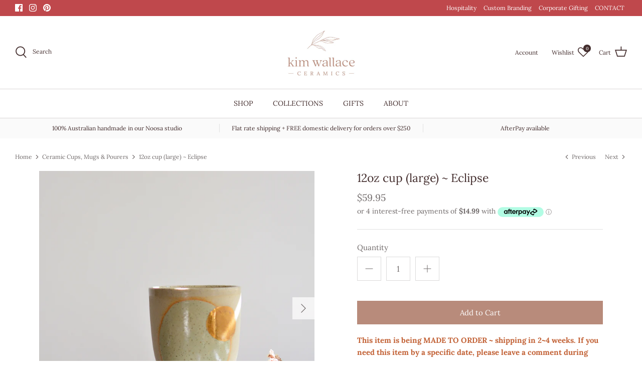

--- FILE ---
content_type: text/html; charset=utf-8
request_url: https://kwceramics.com.au/collections/cups-mugs/products/12oz-cup-large-eclipse
body_size: 66368
content:
<!DOCTYPE html>
<html lang="en">
<head>
<!-- Global site tag (gtag.js) - Google Ads: 10976802311 -->
<script async src="https://www.googletagmanager.com/gtag/js?id=AW-10976802311"></script>
<script>
  window.dataLayer = window.dataLayer || [];
  function gtag(){dataLayer.push(arguments);}
  gtag('js', new Date());

  gtag('config', 'AW-10976802311');
</script>

<meta name="google-site-verification" content="66qv7jIdGC4QowRMkRaSHaYnMcEtVsX_JehJpO5Tc1M" />  <!-- Symmetry 5.0.0 -->

  <link rel="preload" href="//kwceramics.com.au/cdn/shop/t/7/assets/styles.css?v=143333240474025495971766354483" as="style">
  <meta charset="utf-8" />
<meta name="viewport" content="width=device-width,initial-scale=1.0" />
<meta http-equiv="X-UA-Compatible" content="IE=edge">

<link rel="preconnect" href="https://cdn.shopify.com" crossorigin>
<link rel="preconnect" href="https://fonts.shopify.com" crossorigin>
<link rel="preconnect" href="https://monorail-edge.shopifysvc.com"><link rel="preload" as="font" href="//kwceramics.com.au/cdn/fonts/lora/lora_n4.9a60cb39eff3bfbc472bac5b3c5c4d7c878f0a8d.woff2" type="font/woff2" crossorigin><link rel="preload" as="font" href="//kwceramics.com.au/cdn/fonts/lora/lora_n7.58a834e7e54c895806b2ffc982e4a00af29b1b9c.woff2" type="font/woff2" crossorigin><link rel="preload" as="font" href="//kwceramics.com.au/cdn/fonts/lora/lora_i4.a5059b22bd0a7547da84d66d2f523d17d17325d3.woff2" type="font/woff2" crossorigin><link rel="preload" as="font" href="//kwceramics.com.au/cdn/fonts/lora/lora_i7.1bf76118f47019e7581a865f0f538b8ea5900419.woff2" type="font/woff2" crossorigin><link rel="preload" as="font" href="//kwceramics.com.au/cdn/fonts/lora/lora_n4.9a60cb39eff3bfbc472bac5b3c5c4d7c878f0a8d.woff2" type="font/woff2" crossorigin><link rel="preload" as="font" href="//kwceramics.com.au/cdn/fonts/lora/lora_n4.9a60cb39eff3bfbc472bac5b3c5c4d7c878f0a8d.woff2" type="font/woff2" crossorigin><link rel="preload" as="font" href="//kwceramics.com.au/cdn/fonts/lora/lora_n4.9a60cb39eff3bfbc472bac5b3c5c4d7c878f0a8d.woff2" type="font/woff2" crossorigin><link rel="preload" href="//kwceramics.com.au/cdn/shop/t/7/assets/vendor.js?v=93785879233572968171631346385" as="script">
<link rel="preload" href="//kwceramics.com.au/cdn/shop/t/7/assets/theme.js?v=123271384866912774761631346385" as="script"><link rel="canonical" href="https://kwceramics.com.au/products/12oz-cup-large-eclipse" /><link rel="shortcut icon" href="//kwceramics.com.au/cdn/shop/files/KW_favicon5.png?v=1627807511" type="image/png" /><meta name="description" content="Gorgeous handmade ceramic cup, handcrafted in Noosa, Australia. Made from Australian stoneware clay and glazed by hand. Designed and handcrafted in Noosa, Australia. Dishwasher safe high-fired stoneware ceramic coffee and tea cup.">
  <meta name="theme-color" content="#b88b7b">
<link rel="stylesheet" href="https://cdnjs.cloudflare.com/ajax/libs/font-awesome/4.7.0/css/font-awesome.min.css">
  <title>
    12oz cup (large) ~ Eclipse &ndash; Kim Wallace Ceramics
  </title>

  <meta property="og:site_name" content="Kim Wallace Ceramics">
<meta property="og:url" content="https://kwceramics.com.au/products/12oz-cup-large-eclipse">
<meta property="og:title" content="12oz cup (large) ~ Eclipse">
<meta property="og:type" content="product">
<meta property="og:description" content="Gorgeous handmade ceramic cup, handcrafted in Noosa, Australia. Made from Australian stoneware clay and glazed by hand. Designed and handcrafted in Noosa, Australia. Dishwasher safe high-fired stoneware ceramic coffee and tea cup."><meta property="og:image" content="http://kwceramics.com.au/cdn/shop/products/KWCeramics_12oz_eclipse_takeawaycups_nolid_SQ-1-2_1200x1200.jpg?v=1674276061">
  <meta property="og:image:secure_url" content="https://kwceramics.com.au/cdn/shop/products/KWCeramics_12oz_eclipse_takeawaycups_nolid_SQ-1-2_1200x1200.jpg?v=1674276061">
  <meta property="og:image:width" content="900">
  <meta property="og:image:height" content="900"><meta property="og:price:amount" content="59.95">
  <meta property="og:price:currency" content="AUD"><meta name="twitter:card" content="summary_large_image">
<meta name="twitter:title" content="12oz cup (large) ~ Eclipse">
<meta name="twitter:description" content="Gorgeous handmade ceramic cup, handcrafted in Noosa, Australia. Made from Australian stoneware clay and glazed by hand. Designed and handcrafted in Noosa, Australia. Dishwasher safe high-fired stoneware ceramic coffee and tea cup.">


  <link href="//kwceramics.com.au/cdn/shop/t/7/assets/styles.css?v=143333240474025495971766354483" rel="stylesheet" type="text/css" media="all" />

  <script>
    window.theme = window.theme || {};
    theme.money_format = "${{amount}}";
    theme.strings = {
      previous: "Previous",
      next: "Next",
      addressError: "Error looking up that address",
      addressNoResults: "No results for that address",
      addressQueryLimit: "You have exceeded the Google API usage limit. Consider upgrading to a \u003ca href=\"https:\/\/developers.google.com\/maps\/premium\/usage-limits\"\u003ePremium Plan\u003c\/a\u003e.",
      authError: "There was a problem authenticating your Google Maps API Key.",
      icon_labels_left: "Left",
      icon_labels_right: "Right",
      icon_labels_down: "Down",
      icon_labels_close: "Close",
      icon_labels_plus: "Plus",
      cart_terms_confirmation: "You must agree to the terms and conditions before continuing.",
      products_listing_from: "From",
      layout_live_search_see_all: "See all results",
      products_product_add_to_cart: "Add to Cart",
      products_variant_no_stock: "Sold out",
      products_variant_non_existent: "Unavailable",
      onlyXLeft: "[[ quantity ]] in stock",
      products_product_unit_price_separator: " \/ ",
      general_navigation_menu_toggle_aria_label: "Toggle menu",
      general_accessibility_labels_close: "Close",
      products_added_notification_title: "Just added",
      products_added_notification_item: "Item",
      products_added_notification_unit_price: "Item price",
      products_added_notification_quantity: "Qty",
      products_added_notification_total_price: "Total price",
      products_added_notification_shipping_note: "Excl. shipping",
      products_added_notification_keep_shopping: "Keep Shopping",
      products_added_notification_cart: "Cart",
      products_product_adding_to_cart: "Adding",
      products_product_added_to_cart: "Added to cart",
      products_product_unit_price_separator: " \/ ",
      products_added_notification_subtotal: "Subtotal",
      products_labels_sold_out: "Sold Out",
      products_labels_sale: "Sale",
      products_labels_percent_reduction: "SAVE [[ amount ]]%",
      products_labels_value_reduction_html: "[[ amount ]] off",
      products_product_preorder: "SPECIAL ORDER",
      general_quick_search_pages: "Pages",
      general_quick_search_no_results: "Sorry, we couldn\u0026#39;t find any results",
      collections_general_see_all_subcollections: "See all..."
    };
    theme.routes = {
      search_url: '/search',
      cart_url: '/cart',
      cart_add_url: '/cart/add',
      cart_change_url: '/cart/change'
    };
    theme.settings = {
      cart_type: "drawer",
      quickbuy_style: "off"
    };
    document.documentElement.classList.add('js');
  </script>

  <script>window.performance && window.performance.mark && window.performance.mark('shopify.content_for_header.start');</script><meta name="facebook-domain-verification" content="59ailj01wwz9m3li2wa9i6f3xk8voj">
<meta name="google-site-verification" content="yBC8e7C7BqrdV89mlQE2GtK6SUIWbKlh7spqRDy6cdA">
<meta id="shopify-digital-wallet" name="shopify-digital-wallet" content="/57791873205/digital_wallets/dialog">
<meta name="shopify-checkout-api-token" content="2fee7128aac052f0be6555fb78352d8b">
<meta id="in-context-paypal-metadata" data-shop-id="57791873205" data-venmo-supported="false" data-environment="production" data-locale="en_US" data-paypal-v4="true" data-currency="AUD">
<link rel="alternate" type="application/json+oembed" href="https://kwceramics.com.au/products/12oz-cup-large-eclipse.oembed">
<script async="async" src="/checkouts/internal/preloads.js?locale=en-AU"></script>
<link rel="preconnect" href="https://shop.app" crossorigin="anonymous">
<script async="async" src="https://shop.app/checkouts/internal/preloads.js?locale=en-AU&shop_id=57791873205" crossorigin="anonymous"></script>
<script id="apple-pay-shop-capabilities" type="application/json">{"shopId":57791873205,"countryCode":"AU","currencyCode":"AUD","merchantCapabilities":["supports3DS"],"merchantId":"gid:\/\/shopify\/Shop\/57791873205","merchantName":"Kim Wallace Ceramics","requiredBillingContactFields":["postalAddress","email","phone"],"requiredShippingContactFields":["postalAddress","email","phone"],"shippingType":"shipping","supportedNetworks":["visa","masterCard","amex","jcb"],"total":{"type":"pending","label":"Kim Wallace Ceramics","amount":"1.00"},"shopifyPaymentsEnabled":true,"supportsSubscriptions":true}</script>
<script id="shopify-features" type="application/json">{"accessToken":"2fee7128aac052f0be6555fb78352d8b","betas":["rich-media-storefront-analytics"],"domain":"kwceramics.com.au","predictiveSearch":true,"shopId":57791873205,"locale":"en"}</script>
<script>var Shopify = Shopify || {};
Shopify.shop = "kim-wallace-ceramics.myshopify.com";
Shopify.locale = "en";
Shopify.currency = {"active":"AUD","rate":"1.0"};
Shopify.country = "AU";
Shopify.theme = {"name":"Symmetry","id":126815502517,"schema_name":"Symmetry","schema_version":"5.0.0","theme_store_id":568,"role":"main"};
Shopify.theme.handle = "null";
Shopify.theme.style = {"id":null,"handle":null};
Shopify.cdnHost = "kwceramics.com.au/cdn";
Shopify.routes = Shopify.routes || {};
Shopify.routes.root = "/";</script>
<script type="module">!function(o){(o.Shopify=o.Shopify||{}).modules=!0}(window);</script>
<script>!function(o){function n(){var o=[];function n(){o.push(Array.prototype.slice.apply(arguments))}return n.q=o,n}var t=o.Shopify=o.Shopify||{};t.loadFeatures=n(),t.autoloadFeatures=n()}(window);</script>
<script>
  window.ShopifyPay = window.ShopifyPay || {};
  window.ShopifyPay.apiHost = "shop.app\/pay";
  window.ShopifyPay.redirectState = null;
</script>
<script id="shop-js-analytics" type="application/json">{"pageType":"product"}</script>
<script defer="defer" async type="module" src="//kwceramics.com.au/cdn/shopifycloud/shop-js/modules/v2/client.init-shop-cart-sync_BT-GjEfc.en.esm.js"></script>
<script defer="defer" async type="module" src="//kwceramics.com.au/cdn/shopifycloud/shop-js/modules/v2/chunk.common_D58fp_Oc.esm.js"></script>
<script defer="defer" async type="module" src="//kwceramics.com.au/cdn/shopifycloud/shop-js/modules/v2/chunk.modal_xMitdFEc.esm.js"></script>
<script type="module">
  await import("//kwceramics.com.au/cdn/shopifycloud/shop-js/modules/v2/client.init-shop-cart-sync_BT-GjEfc.en.esm.js");
await import("//kwceramics.com.au/cdn/shopifycloud/shop-js/modules/v2/chunk.common_D58fp_Oc.esm.js");
await import("//kwceramics.com.au/cdn/shopifycloud/shop-js/modules/v2/chunk.modal_xMitdFEc.esm.js");

  window.Shopify.SignInWithShop?.initShopCartSync?.({"fedCMEnabled":true,"windoidEnabled":true});

</script>
<script>
  window.Shopify = window.Shopify || {};
  if (!window.Shopify.featureAssets) window.Shopify.featureAssets = {};
  window.Shopify.featureAssets['shop-js'] = {"shop-cart-sync":["modules/v2/client.shop-cart-sync_DZOKe7Ll.en.esm.js","modules/v2/chunk.common_D58fp_Oc.esm.js","modules/v2/chunk.modal_xMitdFEc.esm.js"],"init-fed-cm":["modules/v2/client.init-fed-cm_B6oLuCjv.en.esm.js","modules/v2/chunk.common_D58fp_Oc.esm.js","modules/v2/chunk.modal_xMitdFEc.esm.js"],"shop-cash-offers":["modules/v2/client.shop-cash-offers_D2sdYoxE.en.esm.js","modules/v2/chunk.common_D58fp_Oc.esm.js","modules/v2/chunk.modal_xMitdFEc.esm.js"],"shop-login-button":["modules/v2/client.shop-login-button_QeVjl5Y3.en.esm.js","modules/v2/chunk.common_D58fp_Oc.esm.js","modules/v2/chunk.modal_xMitdFEc.esm.js"],"pay-button":["modules/v2/client.pay-button_DXTOsIq6.en.esm.js","modules/v2/chunk.common_D58fp_Oc.esm.js","modules/v2/chunk.modal_xMitdFEc.esm.js"],"shop-button":["modules/v2/client.shop-button_DQZHx9pm.en.esm.js","modules/v2/chunk.common_D58fp_Oc.esm.js","modules/v2/chunk.modal_xMitdFEc.esm.js"],"avatar":["modules/v2/client.avatar_BTnouDA3.en.esm.js"],"init-windoid":["modules/v2/client.init-windoid_CR1B-cfM.en.esm.js","modules/v2/chunk.common_D58fp_Oc.esm.js","modules/v2/chunk.modal_xMitdFEc.esm.js"],"init-shop-for-new-customer-accounts":["modules/v2/client.init-shop-for-new-customer-accounts_C_vY_xzh.en.esm.js","modules/v2/client.shop-login-button_QeVjl5Y3.en.esm.js","modules/v2/chunk.common_D58fp_Oc.esm.js","modules/v2/chunk.modal_xMitdFEc.esm.js"],"init-shop-email-lookup-coordinator":["modules/v2/client.init-shop-email-lookup-coordinator_BI7n9ZSv.en.esm.js","modules/v2/chunk.common_D58fp_Oc.esm.js","modules/v2/chunk.modal_xMitdFEc.esm.js"],"init-shop-cart-sync":["modules/v2/client.init-shop-cart-sync_BT-GjEfc.en.esm.js","modules/v2/chunk.common_D58fp_Oc.esm.js","modules/v2/chunk.modal_xMitdFEc.esm.js"],"shop-toast-manager":["modules/v2/client.shop-toast-manager_DiYdP3xc.en.esm.js","modules/v2/chunk.common_D58fp_Oc.esm.js","modules/v2/chunk.modal_xMitdFEc.esm.js"],"init-customer-accounts":["modules/v2/client.init-customer-accounts_D9ZNqS-Q.en.esm.js","modules/v2/client.shop-login-button_QeVjl5Y3.en.esm.js","modules/v2/chunk.common_D58fp_Oc.esm.js","modules/v2/chunk.modal_xMitdFEc.esm.js"],"init-customer-accounts-sign-up":["modules/v2/client.init-customer-accounts-sign-up_iGw4briv.en.esm.js","modules/v2/client.shop-login-button_QeVjl5Y3.en.esm.js","modules/v2/chunk.common_D58fp_Oc.esm.js","modules/v2/chunk.modal_xMitdFEc.esm.js"],"shop-follow-button":["modules/v2/client.shop-follow-button_CqMgW2wH.en.esm.js","modules/v2/chunk.common_D58fp_Oc.esm.js","modules/v2/chunk.modal_xMitdFEc.esm.js"],"checkout-modal":["modules/v2/client.checkout-modal_xHeaAweL.en.esm.js","modules/v2/chunk.common_D58fp_Oc.esm.js","modules/v2/chunk.modal_xMitdFEc.esm.js"],"shop-login":["modules/v2/client.shop-login_D91U-Q7h.en.esm.js","modules/v2/chunk.common_D58fp_Oc.esm.js","modules/v2/chunk.modal_xMitdFEc.esm.js"],"lead-capture":["modules/v2/client.lead-capture_BJmE1dJe.en.esm.js","modules/v2/chunk.common_D58fp_Oc.esm.js","modules/v2/chunk.modal_xMitdFEc.esm.js"],"payment-terms":["modules/v2/client.payment-terms_Ci9AEqFq.en.esm.js","modules/v2/chunk.common_D58fp_Oc.esm.js","modules/v2/chunk.modal_xMitdFEc.esm.js"]};
</script>
<script id="__st">var __st={"a":57791873205,"offset":36000,"reqid":"c9c2b12f-0534-4bc1-8217-a2a790af6eff-1769222483","pageurl":"kwceramics.com.au\/collections\/cups-mugs\/products\/12oz-cup-large-eclipse","u":"134683742bfb","p":"product","rtyp":"product","rid":7901398761722};</script>
<script>window.ShopifyPaypalV4VisibilityTracking = true;</script>
<script id="captcha-bootstrap">!function(){'use strict';const t='contact',e='account',n='new_comment',o=[[t,t],['blogs',n],['comments',n],[t,'customer']],c=[[e,'customer_login'],[e,'guest_login'],[e,'recover_customer_password'],[e,'create_customer']],r=t=>t.map((([t,e])=>`form[action*='/${t}']:not([data-nocaptcha='true']) input[name='form_type'][value='${e}']`)).join(','),a=t=>()=>t?[...document.querySelectorAll(t)].map((t=>t.form)):[];function s(){const t=[...o],e=r(t);return a(e)}const i='password',u='form_key',d=['recaptcha-v3-token','g-recaptcha-response','h-captcha-response',i],f=()=>{try{return window.sessionStorage}catch{return}},m='__shopify_v',_=t=>t.elements[u];function p(t,e,n=!1){try{const o=window.sessionStorage,c=JSON.parse(o.getItem(e)),{data:r}=function(t){const{data:e,action:n}=t;return t[m]||n?{data:e,action:n}:{data:t,action:n}}(c);for(const[e,n]of Object.entries(r))t.elements[e]&&(t.elements[e].value=n);n&&o.removeItem(e)}catch(o){console.error('form repopulation failed',{error:o})}}const l='form_type',E='cptcha';function T(t){t.dataset[E]=!0}const w=window,h=w.document,L='Shopify',v='ce_forms',y='captcha';let A=!1;((t,e)=>{const n=(g='f06e6c50-85a8-45c8-87d0-21a2b65856fe',I='https://cdn.shopify.com/shopifycloud/storefront-forms-hcaptcha/ce_storefront_forms_captcha_hcaptcha.v1.5.2.iife.js',D={infoText:'Protected by hCaptcha',privacyText:'Privacy',termsText:'Terms'},(t,e,n)=>{const o=w[L][v],c=o.bindForm;if(c)return c(t,g,e,D).then(n);var r;o.q.push([[t,g,e,D],n]),r=I,A||(h.body.append(Object.assign(h.createElement('script'),{id:'captcha-provider',async:!0,src:r})),A=!0)});var g,I,D;w[L]=w[L]||{},w[L][v]=w[L][v]||{},w[L][v].q=[],w[L][y]=w[L][y]||{},w[L][y].protect=function(t,e){n(t,void 0,e),T(t)},Object.freeze(w[L][y]),function(t,e,n,w,h,L){const[v,y,A,g]=function(t,e,n){const i=e?o:[],u=t?c:[],d=[...i,...u],f=r(d),m=r(i),_=r(d.filter((([t,e])=>n.includes(e))));return[a(f),a(m),a(_),s()]}(w,h,L),I=t=>{const e=t.target;return e instanceof HTMLFormElement?e:e&&e.form},D=t=>v().includes(t);t.addEventListener('submit',(t=>{const e=I(t);if(!e)return;const n=D(e)&&!e.dataset.hcaptchaBound&&!e.dataset.recaptchaBound,o=_(e),c=g().includes(e)&&(!o||!o.value);(n||c)&&t.preventDefault(),c&&!n&&(function(t){try{if(!f())return;!function(t){const e=f();if(!e)return;const n=_(t);if(!n)return;const o=n.value;o&&e.removeItem(o)}(t);const e=Array.from(Array(32),(()=>Math.random().toString(36)[2])).join('');!function(t,e){_(t)||t.append(Object.assign(document.createElement('input'),{type:'hidden',name:u})),t.elements[u].value=e}(t,e),function(t,e){const n=f();if(!n)return;const o=[...t.querySelectorAll(`input[type='${i}']`)].map((({name:t})=>t)),c=[...d,...o],r={};for(const[a,s]of new FormData(t).entries())c.includes(a)||(r[a]=s);n.setItem(e,JSON.stringify({[m]:1,action:t.action,data:r}))}(t,e)}catch(e){console.error('failed to persist form',e)}}(e),e.submit())}));const S=(t,e)=>{t&&!t.dataset[E]&&(n(t,e.some((e=>e===t))),T(t))};for(const o of['focusin','change'])t.addEventListener(o,(t=>{const e=I(t);D(e)&&S(e,y())}));const B=e.get('form_key'),M=e.get(l),P=B&&M;t.addEventListener('DOMContentLoaded',(()=>{const t=y();if(P)for(const e of t)e.elements[l].value===M&&p(e,B);[...new Set([...A(),...v().filter((t=>'true'===t.dataset.shopifyCaptcha))])].forEach((e=>S(e,t)))}))}(h,new URLSearchParams(w.location.search),n,t,e,['guest_login'])})(!0,!0)}();</script>
<script integrity="sha256-4kQ18oKyAcykRKYeNunJcIwy7WH5gtpwJnB7kiuLZ1E=" data-source-attribution="shopify.loadfeatures" defer="defer" src="//kwceramics.com.au/cdn/shopifycloud/storefront/assets/storefront/load_feature-a0a9edcb.js" crossorigin="anonymous"></script>
<script crossorigin="anonymous" defer="defer" src="//kwceramics.com.au/cdn/shopifycloud/storefront/assets/shopify_pay/storefront-65b4c6d7.js?v=20250812"></script>
<script data-source-attribution="shopify.dynamic_checkout.dynamic.init">var Shopify=Shopify||{};Shopify.PaymentButton=Shopify.PaymentButton||{isStorefrontPortableWallets:!0,init:function(){window.Shopify.PaymentButton.init=function(){};var t=document.createElement("script");t.src="https://kwceramics.com.au/cdn/shopifycloud/portable-wallets/latest/portable-wallets.en.js",t.type="module",document.head.appendChild(t)}};
</script>
<script data-source-attribution="shopify.dynamic_checkout.buyer_consent">
  function portableWalletsHideBuyerConsent(e){var t=document.getElementById("shopify-buyer-consent"),n=document.getElementById("shopify-subscription-policy-button");t&&n&&(t.classList.add("hidden"),t.setAttribute("aria-hidden","true"),n.removeEventListener("click",e))}function portableWalletsShowBuyerConsent(e){var t=document.getElementById("shopify-buyer-consent"),n=document.getElementById("shopify-subscription-policy-button");t&&n&&(t.classList.remove("hidden"),t.removeAttribute("aria-hidden"),n.addEventListener("click",e))}window.Shopify?.PaymentButton&&(window.Shopify.PaymentButton.hideBuyerConsent=portableWalletsHideBuyerConsent,window.Shopify.PaymentButton.showBuyerConsent=portableWalletsShowBuyerConsent);
</script>
<script data-source-attribution="shopify.dynamic_checkout.cart.bootstrap">document.addEventListener("DOMContentLoaded",(function(){function t(){return document.querySelector("shopify-accelerated-checkout-cart, shopify-accelerated-checkout")}if(t())Shopify.PaymentButton.init();else{new MutationObserver((function(e,n){t()&&(Shopify.PaymentButton.init(),n.disconnect())})).observe(document.body,{childList:!0,subtree:!0})}}));
</script>
<link id="shopify-accelerated-checkout-styles" rel="stylesheet" media="screen" href="https://kwceramics.com.au/cdn/shopifycloud/portable-wallets/latest/accelerated-checkout-backwards-compat.css" crossorigin="anonymous">
<style id="shopify-accelerated-checkout-cart">
        #shopify-buyer-consent {
  margin-top: 1em;
  display: inline-block;
  width: 100%;
}

#shopify-buyer-consent.hidden {
  display: none;
}

#shopify-subscription-policy-button {
  background: none;
  border: none;
  padding: 0;
  text-decoration: underline;
  font-size: inherit;
  cursor: pointer;
}

#shopify-subscription-policy-button::before {
  box-shadow: none;
}

      </style>
<script id="sections-script" data-sections="product-recommendations" defer="defer" src="//kwceramics.com.au/cdn/shop/t/7/compiled_assets/scripts.js?v=4324"></script>
<script>window.performance && window.performance.mark && window.performance.mark('shopify.content_for_header.end');</script>
<!-- BEGIN app block: shopify://apps/shopacado-discounts/blocks/enable/5950831a-4e4e-40a4-82b0-674110b50a14 -->

<script>
    if (!window.shopacado) window.shopacado = {};
    
    window.shopacado.waitForDomLoad = function (callback) {
        if (document.readyState === "complete" || (document.readyState !== "loading" && !document.documentElement.doScroll)) {
            callback();
        } else {
            document.addEventListener("DOMContentLoaded", callback);
        }
    };

    window.shopacado.debug = false;
    window.shopacado.themeSettings = {"product_page_price_selector":"span.current-price","product_page_lowest_price_message":"As low as {{price}}","product_page_lowest_price_initial_update_delay":0,"variant_change_detection":{"event":"variantChanged","method":"jq_event_listener","selector":"div.product-form"},"cart_update_detection":{"event":"on:cart:after-merge","method":"doc_event_listener"},"product_title_selector":"div.cart-summary-overlay__row-body \u003e div.cart-summary-overlay__column-item \u003e div.cart-summary-overlay__title","regular_product_title_selector":".cart-item__description","intercept_ajax":true,"intercept_xmlhttprequest":false,"intercept_cartchangeurl":false};
    window.shopacado.app_root_url = '/apps/appikon_discounted_pricing';

    
        console.log("Shopacado: Single Discount Mode");

        
        window.shopacado.interceptAjax = true;
        

        
        window.shopacado.interceptXMLHttpRequest = false;
        

        
        window.shopacado.interceptCartChangeUrl = false;
        

        window.shopacado.payload = {
            customer: {}
        };
    
        
    
        
    
        
        
        

        
            window.shopacado.product = {
                id: 7901398761722,
                collections: []
            };

            
                window.shopacado.product.collections.push(405811921146)
            
                window.shopacado.product.collections.push(272643522741)
            
                window.shopacado.product.collections.push(431287173370)
            
                window.shopacado.product.collections.push(276447101109)
            
                window.shopacado.product.collections.push(421625299194)
            
                window.shopacado.product.collections.push(273306648757)
            
        
    
        
            window.shopacado.payload.cart = {"note":null,"attributes":{},"original_total_price":0,"total_price":0,"total_discount":0,"total_weight":0.0,"item_count":0,"items":[],"requires_shipping":false,"currency":"AUD","items_subtotal_price":0,"cart_level_discount_applications":[],"checkout_charge_amount":0};
            ["requires_shipping", "total_discount", "item_count", "total_weight"].map(function(a) {
                delete window.shopacado.payload.cart[a]
            })
            window.shopacado.payload.cart.items = [];
            window.shopacado.payload.cart_product_ids = [];
            window.shopacado.payload.cart_collection_ids = [];
            
            window.shopacado.payload.adp_page = "cart";
        
    

    window.shopacadoLegacy = {"money_format":"${{amount}}","adp_discount_tiers_default_html":"\u003cdiv class=\"adp-discount-tiers\"\u003e\n    \u003ch4\u003e{{{product_message}}}\u003c\/h4\u003e\n    \u003ctable class=\"adp-discount-table\"\u003e\n        \u003cthead\u003e\n        \u003ctr\u003e\n            \u003cth\u003eMinimum Qty\u003c\/th\u003e\n            \u003cth\u003eDiscount\u003c\/th\u003e\n        \u003c\/tr\u003e\n        \u003c\/thead\u003e\n        \u003ctbody\u003e\n        {{#vol_rows}}\n        \u003ctr\u003e\n            \u003ctd\u003e{{{quantity}}} +\u003c\/td\u003e\n            \u003ctd\u003e{{{price.title}}}\u003c\/td\u003e\n        \u003c\/tr\u003e\n        {{\/vol_rows}}\n        \u003c\/tbody\u003e\n    \u003c\/table\u003e\n\u003c\/div\u003e\n","adp_discount_tiers_detailed_html":"\u003cdiv class=\"adp-discount-tiers\"\u003e\u003ch4\u003e{{{product_message}}}\u003c\/h4\u003e\n    \u003ctable class=\"adp-discount-table\"\u003e\n        \u003cthead\u003e\n        \u003ctr\u003e\n            \u003cth\u003eQty\u003c\/th\u003e\n            \u003cth\u003eDiscount\u003c\/th\u003e\n        \u003c\/tr\u003e\n        \u003c\/thead\u003e\n        \u003ctbody\u003e {{#vol_rows}}\n        \u003ctr\u003e\n            \u003ctd\u003ePurchase {{{quantity}}}\u003c\/td\u003e\n            \u003ctd\u003e{{{price.title}}} each item\u003c\/td\u003e\n        \u003c\/tr\u003e\n        {{\/vol_rows}}\n        \u003c\/tbody\u003e\n    \u003c\/table\u003e\n\u003c\/div\u003e\n","adp_discount_tiers_grid_html":"\u003cdiv class=\"adp-discount-tiers\"\u003e\u003ch4\u003e{{{product_message}}}\u003c\/h4\u003e\n    \u003ctable class=\"adp-discount-table\"\u003e\n        \u003cthead\u003e\n        \u003ctr\u003e\n            \u003cth\u003eMinimum Qty\u003c\/th\u003e\n            \u003cth\u003eMaximum Qty\u003c\/th\u003e\n            \u003cth\u003eDiscount\u003c\/th\u003e\n        \u003c\/tr\u003e\n        \u003c\/thead\u003e\n        \u003ctbody\u003e {{#vol_rows}}\n        \u003ctr\u003e\n            \u003ctd\u003e{{{quantity}}}\u003c\/td\u003e\n            \u003ctd\u003e{{{next_range_qty}}}\u003c\/td\u003e\n            \u003ctd\u003e{{{price.title}}}\u003c\/td\u003e\n        \u003c\/tr\u003e\n        {{\/vol_rows}}\n        \u003c\/tbody\u003e\n    \u003c\/table\u003e\n\u003c\/div\u003e\n","adp_discount_tiers_grid_alt_html":"\u003cdiv class=\"adp-discount-tiers\"\u003e\u003ch4\u003e{{{product_message}}}\u003c\/h4\u003e\n    \u003ctable class=\"adp-discount-table\"\u003e\n        \u003cthead\u003e\n        \u003ctr\u003e\n            \u003cth\u003eQty\u003c\/th\u003e\n            \u003cth\u003eDiscount\u003c\/th\u003e\n        \u003c\/tr\u003e\n        \u003c\/thead\u003e\n        \u003ctbody\u003e {{#vol_rows}}\n        \u003ctr\u003e\n            \u003ctd\u003e{{{quantity}}} - {{{next_range_qty}}}\u003c\/td\u003e\n            \u003ctd\u003e{{{price.title}}}\u003c\/td\u003e\n        \u003c\/tr\u003e\n        {{\/vol_rows}}\n        \u003c\/tbody\u003e\n    \u003c\/table\u003e\n\u003c\/div\u003e\n","adp_buy_x_discount_tiers_html":"\u003cdiv class=\"adp-discount-tiers\"\u003e\u003ch4\u003e{{{product_message}}}\u003c\/h4\u003e\n    \u003ctable class=\"adp-discount-table\"\u003e\n        \u003cthead\u003e\n        \u003ctr\u003e\n            \u003cth\u003eQty\u003c\/th\u003e\n            \u003cth\u003eDiscount\u003c\/th\u003e\n        \u003c\/tr\u003e\n        \u003c\/thead\u003e\n        \u003ctbody\u003e {{#vol_rows}}\n        \u003ctr\u003e\n            \u003ctd\u003ePurchase {{{quantity}}}\u003c\/td\u003e\n            \u003ctd\u003e{{{price.title}}}\u003c\/td\u003e\n        \u003c\/tr\u003e\n        {{\/vol_rows}}\n        \u003c\/tbody\u003e\n    \u003c\/table\u003e\n\u003c\/div\u003e\n","adp_discount_table_design_css":".adp-discount-tiers h4 {\n    text-align: center;\n    color: #b88b7b;\n    font-size: 18px;\n    background-color: inherit;\n}\n\ntable.adp-discount-table th {\n    background-color: inherit;\n    border-color: #dfdfdf;\n    color: #706a6a;\n    border-width: 1px;\n    font-size: 14px;\n    padding: inherit;\n    text-align: center;\n    border-style: solid;\n}\n\ntable.adp-discount-table td {\n    background-color: inherit;\n    border-color: #dfdfdf;\n    color: #706a6a;\n    border-width: 1px;\n    font-size: 14px;\n    padding: inherit;\n    text-align: center;\n    border-style: solid;\n}\n\ntable.adp-discount-table {\n    min-width: inherit;\n    max-width: inherit;\n    border-color: #dfdfdf;\n    border-width: inherit;\n    font-family: inherit;\n    border-collapse: collapse;\n    margin: auto;\n    width: 100%;\n}\n\ntable.adp-discount-table td:last-child {\n    color: #706a6a;\n    background-color: inherit;\n    font-family: inherit;\n    font-size: 14px;\n}\n","notification_bar_design_css":"div#appikon-notification-bar {\n    font-size: 110%;\n    background-color: #A1C65B;\n    padding: 12px;\n    color: #FFFFFF;\n    font-family: inherit;\n    z-index: 9999999999999;\n    display: none;\n    left: 0px;\n    width: 100%;\n    margin: 0px;\n    margin-bottom: 20px;\n    text-align: center;\n    text-transform: none;\n}\n\n.appikon-cart-item-success-notes, .appikon-cart-item-upsell-notes {\n    display: block;\n    font-weight: bold;\n    color: #c26135;\n    font-size: 85%;\n}\n\n#appikon-discount-item {\n    font-size: 70%;\n    padding-top: 5px;\n    padding-bottom: 5px;\n}\n\n#appikon-summary-item {\n    font-size: 70%;\n    padding-top: 5px;\n    padding-bottom: 5px;\n}","avoid_cart_quantity_adjustment":false,"quantities_refresh_over_submit":false,"custom_css":"","custom_js":"","custom_js_settings":"","show_cart_notification_bar":false,"show_product_notification_bar":false,"discount_mode":"DRAFT","vd_placement_settings":{"placement":"AFTER","final_selector":".product-description.rte ","use_app_blocks":true,"custom_js":null},"notification_placement_settings":{"final_selector":null,"placement":"AFTER","use_app_blocks":true},"notification_cart_placement_settings":{"final_selector":null,"placement":"AFTER","use_app_blocks":true},"discount_code_apply_button":"Apply","discount_code_placeholder_text":"Discount Code","discount_code_settings":{"inputPlacementSelector":"#appikon-discount-item","inputPlacementPosition":"AFTER"},"show_discount_code":true,"shop":"kim-wallace-ceramics.myshopify.com","is_dynamic_insertion":true,"listen_to_ajax_cart_events_strategy":true,"installed":true,"use_compare_at_price":false,"multicurrency_code":"if (window.theme \u0026\u0026 window.theme.moneyFormat) {\n                window.appikon.multicurrency.moneyFormat = window.theme.moneyFormat;\n            } else if (window.theme \u0026\u0026 window.theme.strings \u0026\u0026 window.theme.strings.moneyFormat) {\n                window.appikon.multicurrency.moneyFormat = window.theme.strings.moneyFormat;\n            } else if (window.Theme \u0026\u0026 window.Theme.strings \u0026\u0026 window.Theme.strings.moneyFormat) {\n                window.appikon.multicurrency.moneyFormat = window.Theme.strings.moneyFormat;\n            } else if (window.Theme \u0026\u0026 window.Theme.moneyFormat) {\n                window.appikon.multicurrency.moneyFormat = window.Theme.moneyFormat;\n            } else if (window.mwSwitcherObjects \u0026\u0026 window.mwSwitcherObjects.shop.money_format){\n                window.appikon.multicurrency.moneyFormat = window.mwSwitcherObjects.shop.money_format;\n            } else if (window.Shopify.currency \u0026\u0026 window.Shopify.currency.active \u0026\u0026 window.Currency \u0026\u0026 window.Currency.money_format \u0026\u0026 window.Currency.money_format[window.Shopify.currency.active]) {\n                window.appikon.multicurrency.moneyFormat = window.Currency.money_format[window.Shopify.currency.active];\n            } else if (window.Currency \u0026\u0026 window.Currency.currentCurrency \u0026\u0026 window.Currency.moneyFormats \u0026\u0026 window.Currency.moneyFormats[window.Currency.currentCurrency]) {\n                window.appikon.multicurrency.moneyFormat = window.Currency.moneyFormats[window.Currency.currentCurrency].money_format;\n            } else if (window.ACSCurrency \u0026\u0026 window.ACSCurrency.currentCurrency) {\n                window.appikon.multicurrency.moneyFormat = window.ACSCurrency.moneyFormats[window.ACSCurrency.currentCurrency].money_format;\n            } else if (window.FlashsearchThemeSettings \u0026\u0026 window.FlashsearchThemeSettings.shop \u0026\u0026 window.FlashsearchThemeSettings.shop.moneyFormat) {\n                window.appikon.multicurrency.moneyFormat = window.FlashsearchThemeSettings.shop.moneyFormat;\n            }\n\n            typeof continuePageLoad === \"function\" \u0026\u0026 continuePageLoad();","code_version":"2.0.2","product_page_price_selector":"","checkout_selector":"","drawer_cart_selector":"","terms_selector":"","drawer_cart_product_title_selector":"div.cart-summary-overlay__row-body \u003e div.cart-summary-overlay__column-item \u003e div.cart-summary-overlay__title","drawer_cart_line_price_selector":"div.cart-summary-overlay__row-body \u003e div.cart-summary-overlay__column-price-region \u003e div.cart-summary-overlay__column-total \u003e div \u003e span","drawer_cart_unit_price_selector":"div.cart-summary-overlay__row-body \u003e div.cart-summary-overlay__column-price-region \u003e div.cart-summary-overlay__column-price \u003e span \u003e div \u003e span","drawer_cart_sub_total_selector":"div.cart-summary-overlay__row-body \u003e div.cart-summary-overlay__column-subtotal \u003e span \u003e span.cart-summary-overlay__subtotal-amount.theme-money","regular_cart_product_title_selector":".cart-item__description","regular_cart_line_price_selector":".cart-item__total","regular_cart_unit_price_selector":"","regular_cart_sub_total_selector":".subtotal .theme-money","app_root_url":"\/apps\/appikon_discounted_pricing","appikon_cart_x_requested_with":"","jquery_url":"ajax.googleapis.com\/ajax\/libs\/jquery\/1.12.0\/jquery.min.js","intercept_fetch_calls":false,"page_load_delay":0,"debug":true,"discount_table_code":"\/\/ using app blocks for discount tables"}
</script>


<script src="https://cdn.shopify.com/extensions/4594f4fe-0288-4a13-886e-2ae30c783d17/shopacado-volume-discounts-43/assets/shopacado-additional.js" async></script>




<script>
    window.shopacado.waitForDomLoad(() => {

        

        "on:cart:after-merge".split(",").map((event) => {
            document.addEventListener(event, (data) => {
                window.shopacado.cartUpdateHandler();
            });
        });

        

    });
</script>


<script>
    window.shopacado.waitForDomLoad(() => {
        

        const el = document.querySelector("div.product-form");
        if (el && typeof $ !== "undefined") {
            $(el).on("variantChanged", (evt) => {
                if (evt && evt.variant && evt.variant.price) window.shopacado.productUpdateWithNewPrice(evt.variant.price);
            });
        }
        
        



        setTimeout(() => {
            const lowest_price_el = document.getElementById("shopacado-lowest-price");
            console.log("Lowest Price Element", lowest_price_el);
            if (lowest_price_el) {
                if (typeof window.shopacado.prepPageForLowestPrice === "function") {
                    window.shopacado.prepPageForLowestPrice();
                }
                
                window.shopacado.showLowestPriceFromElement(lowest_price_el);
            }
        }, window.shopacado.themeSettings?.product_page_lowest_price_initial_update_delay || 0);
    });
</script>


<link href="//cdn.shopify.com/extensions/4594f4fe-0288-4a13-886e-2ae30c783d17/shopacado-volume-discounts-43/assets/shopacado-legacy.css" rel="stylesheet" type="text/css" media="all" />

<style>
    .adp-discount-tiers h4 {
    text-align: center;
    color: #b88b7b;
    font-size: 18px;
    background-color: inherit;
}

table.adp-discount-table th {
    background-color: inherit;
    border-color: #dfdfdf;
    color: #706a6a;
    border-width: 1px;
    font-size: 14px;
    padding: inherit;
    text-align: center;
    border-style: solid;
}

table.adp-discount-table td {
    background-color: inherit;
    border-color: #dfdfdf;
    color: #706a6a;
    border-width: 1px;
    font-size: 14px;
    padding: inherit;
    text-align: center;
    border-style: solid;
}

table.adp-discount-table {
    min-width: inherit;
    max-width: inherit;
    border-color: #dfdfdf;
    border-width: inherit;
    font-family: inherit;
    border-collapse: collapse;
    margin: auto;
    width: 100%;
}

table.adp-discount-table td:last-child {
    color: #706a6a;
    background-color: inherit;
    font-family: inherit;
    font-size: 14px;
}

</style>

<style>
    div#appikon-notification-bar {
    font-size: 110%;
    background-color: #A1C65B;
    padding: 12px;
    color: #FFFFFF;
    font-family: inherit;
    z-index: 9999999999999;
    display: none;
    left: 0px;
    width: 100%;
    margin: 0px;
    margin-bottom: 20px;
    text-align: center;
    text-transform: none;
}

.appikon-cart-item-success-notes, .appikon-cart-item-upsell-notes {
    display: block;
    font-weight: bold;
    color: #c26135;
    font-size: 85%;
}

#appikon-discount-item {
    font-size: 70%;
    padding-top: 5px;
    padding-bottom: 5px;
}

#appikon-summary-item {
    font-size: 70%;
    padding-top: 5px;
    padding-bottom: 5px;
}
</style>

<style>
    
</style>

<style>
    div#shopacado-banner {
        position: absolute;
        top: 0;
        left: 0;
        background-color: #DDEEEE;
        width: 100%;
        height: 50px;
        z-index:99999;
    }
    
    div#shopacado-banner-content {
        width: 800px;
        margin: 0 auto;
        padding: 10px;
        text-align: center
    }

    .shopacado-hidden {
        display: none;
    }

    .push-down {
        margin-top: 70px;
    }
</style>


<!-- END app block --><script src="https://cdn.shopify.com/extensions/4594f4fe-0288-4a13-886e-2ae30c783d17/shopacado-volume-discounts-43/assets/shopacado-global.js" type="text/javascript" defer="defer"></script>
<link href="https://cdn.shopify.com/extensions/4594f4fe-0288-4a13-886e-2ae30c783d17/shopacado-volume-discounts-43/assets/shopacado-global.css" rel="stylesheet" type="text/css" media="all">
<link href="https://monorail-edge.shopifysvc.com" rel="dns-prefetch">
<script>(function(){if ("sendBeacon" in navigator && "performance" in window) {try {var session_token_from_headers = performance.getEntriesByType('navigation')[0].serverTiming.find(x => x.name == '_s').description;} catch {var session_token_from_headers = undefined;}var session_cookie_matches = document.cookie.match(/_shopify_s=([^;]*)/);var session_token_from_cookie = session_cookie_matches && session_cookie_matches.length === 2 ? session_cookie_matches[1] : "";var session_token = session_token_from_headers || session_token_from_cookie || "";function handle_abandonment_event(e) {var entries = performance.getEntries().filter(function(entry) {return /monorail-edge.shopifysvc.com/.test(entry.name);});if (!window.abandonment_tracked && entries.length === 0) {window.abandonment_tracked = true;var currentMs = Date.now();var navigation_start = performance.timing.navigationStart;var payload = {shop_id: 57791873205,url: window.location.href,navigation_start,duration: currentMs - navigation_start,session_token,page_type: "product"};window.navigator.sendBeacon("https://monorail-edge.shopifysvc.com/v1/produce", JSON.stringify({schema_id: "online_store_buyer_site_abandonment/1.1",payload: payload,metadata: {event_created_at_ms: currentMs,event_sent_at_ms: currentMs}}));}}window.addEventListener('pagehide', handle_abandonment_event);}}());</script>
<script id="web-pixels-manager-setup">(function e(e,d,r,n,o){if(void 0===o&&(o={}),!Boolean(null===(a=null===(i=window.Shopify)||void 0===i?void 0:i.analytics)||void 0===a?void 0:a.replayQueue)){var i,a;window.Shopify=window.Shopify||{};var t=window.Shopify;t.analytics=t.analytics||{};var s=t.analytics;s.replayQueue=[],s.publish=function(e,d,r){return s.replayQueue.push([e,d,r]),!0};try{self.performance.mark("wpm:start")}catch(e){}var l=function(){var e={modern:/Edge?\/(1{2}[4-9]|1[2-9]\d|[2-9]\d{2}|\d{4,})\.\d+(\.\d+|)|Firefox\/(1{2}[4-9]|1[2-9]\d|[2-9]\d{2}|\d{4,})\.\d+(\.\d+|)|Chrom(ium|e)\/(9{2}|\d{3,})\.\d+(\.\d+|)|(Maci|X1{2}).+ Version\/(15\.\d+|(1[6-9]|[2-9]\d|\d{3,})\.\d+)([,.]\d+|)( \(\w+\)|)( Mobile\/\w+|) Safari\/|Chrome.+OPR\/(9{2}|\d{3,})\.\d+\.\d+|(CPU[ +]OS|iPhone[ +]OS|CPU[ +]iPhone|CPU IPhone OS|CPU iPad OS)[ +]+(15[._]\d+|(1[6-9]|[2-9]\d|\d{3,})[._]\d+)([._]\d+|)|Android:?[ /-](13[3-9]|1[4-9]\d|[2-9]\d{2}|\d{4,})(\.\d+|)(\.\d+|)|Android.+Firefox\/(13[5-9]|1[4-9]\d|[2-9]\d{2}|\d{4,})\.\d+(\.\d+|)|Android.+Chrom(ium|e)\/(13[3-9]|1[4-9]\d|[2-9]\d{2}|\d{4,})\.\d+(\.\d+|)|SamsungBrowser\/([2-9]\d|\d{3,})\.\d+/,legacy:/Edge?\/(1[6-9]|[2-9]\d|\d{3,})\.\d+(\.\d+|)|Firefox\/(5[4-9]|[6-9]\d|\d{3,})\.\d+(\.\d+|)|Chrom(ium|e)\/(5[1-9]|[6-9]\d|\d{3,})\.\d+(\.\d+|)([\d.]+$|.*Safari\/(?![\d.]+ Edge\/[\d.]+$))|(Maci|X1{2}).+ Version\/(10\.\d+|(1[1-9]|[2-9]\d|\d{3,})\.\d+)([,.]\d+|)( \(\w+\)|)( Mobile\/\w+|) Safari\/|Chrome.+OPR\/(3[89]|[4-9]\d|\d{3,})\.\d+\.\d+|(CPU[ +]OS|iPhone[ +]OS|CPU[ +]iPhone|CPU IPhone OS|CPU iPad OS)[ +]+(10[._]\d+|(1[1-9]|[2-9]\d|\d{3,})[._]\d+)([._]\d+|)|Android:?[ /-](13[3-9]|1[4-9]\d|[2-9]\d{2}|\d{4,})(\.\d+|)(\.\d+|)|Mobile Safari.+OPR\/([89]\d|\d{3,})\.\d+\.\d+|Android.+Firefox\/(13[5-9]|1[4-9]\d|[2-9]\d{2}|\d{4,})\.\d+(\.\d+|)|Android.+Chrom(ium|e)\/(13[3-9]|1[4-9]\d|[2-9]\d{2}|\d{4,})\.\d+(\.\d+|)|Android.+(UC? ?Browser|UCWEB|U3)[ /]?(15\.([5-9]|\d{2,})|(1[6-9]|[2-9]\d|\d{3,})\.\d+)\.\d+|SamsungBrowser\/(5\.\d+|([6-9]|\d{2,})\.\d+)|Android.+MQ{2}Browser\/(14(\.(9|\d{2,})|)|(1[5-9]|[2-9]\d|\d{3,})(\.\d+|))(\.\d+|)|K[Aa][Ii]OS\/(3\.\d+|([4-9]|\d{2,})\.\d+)(\.\d+|)/},d=e.modern,r=e.legacy,n=navigator.userAgent;return n.match(d)?"modern":n.match(r)?"legacy":"unknown"}(),u="modern"===l?"modern":"legacy",c=(null!=n?n:{modern:"",legacy:""})[u],f=function(e){return[e.baseUrl,"/wpm","/b",e.hashVersion,"modern"===e.buildTarget?"m":"l",".js"].join("")}({baseUrl:d,hashVersion:r,buildTarget:u}),m=function(e){var d=e.version,r=e.bundleTarget,n=e.surface,o=e.pageUrl,i=e.monorailEndpoint;return{emit:function(e){var a=e.status,t=e.errorMsg,s=(new Date).getTime(),l=JSON.stringify({metadata:{event_sent_at_ms:s},events:[{schema_id:"web_pixels_manager_load/3.1",payload:{version:d,bundle_target:r,page_url:o,status:a,surface:n,error_msg:t},metadata:{event_created_at_ms:s}}]});if(!i)return console&&console.warn&&console.warn("[Web Pixels Manager] No Monorail endpoint provided, skipping logging."),!1;try{return self.navigator.sendBeacon.bind(self.navigator)(i,l)}catch(e){}var u=new XMLHttpRequest;try{return u.open("POST",i,!0),u.setRequestHeader("Content-Type","text/plain"),u.send(l),!0}catch(e){return console&&console.warn&&console.warn("[Web Pixels Manager] Got an unhandled error while logging to Monorail."),!1}}}}({version:r,bundleTarget:l,surface:e.surface,pageUrl:self.location.href,monorailEndpoint:e.monorailEndpoint});try{o.browserTarget=l,function(e){var d=e.src,r=e.async,n=void 0===r||r,o=e.onload,i=e.onerror,a=e.sri,t=e.scriptDataAttributes,s=void 0===t?{}:t,l=document.createElement("script"),u=document.querySelector("head"),c=document.querySelector("body");if(l.async=n,l.src=d,a&&(l.integrity=a,l.crossOrigin="anonymous"),s)for(var f in s)if(Object.prototype.hasOwnProperty.call(s,f))try{l.dataset[f]=s[f]}catch(e){}if(o&&l.addEventListener("load",o),i&&l.addEventListener("error",i),u)u.appendChild(l);else{if(!c)throw new Error("Did not find a head or body element to append the script");c.appendChild(l)}}({src:f,async:!0,onload:function(){if(!function(){var e,d;return Boolean(null===(d=null===(e=window.Shopify)||void 0===e?void 0:e.analytics)||void 0===d?void 0:d.initialized)}()){var d=window.webPixelsManager.init(e)||void 0;if(d){var r=window.Shopify.analytics;r.replayQueue.forEach((function(e){var r=e[0],n=e[1],o=e[2];d.publishCustomEvent(r,n,o)})),r.replayQueue=[],r.publish=d.publishCustomEvent,r.visitor=d.visitor,r.initialized=!0}}},onerror:function(){return m.emit({status:"failed",errorMsg:"".concat(f," has failed to load")})},sri:function(e){var d=/^sha384-[A-Za-z0-9+/=]+$/;return"string"==typeof e&&d.test(e)}(c)?c:"",scriptDataAttributes:o}),m.emit({status:"loading"})}catch(e){m.emit({status:"failed",errorMsg:(null==e?void 0:e.message)||"Unknown error"})}}})({shopId: 57791873205,storefrontBaseUrl: "https://kwceramics.com.au",extensionsBaseUrl: "https://extensions.shopifycdn.com/cdn/shopifycloud/web-pixels-manager",monorailEndpoint: "https://monorail-edge.shopifysvc.com/unstable/produce_batch",surface: "storefront-renderer",enabledBetaFlags: ["2dca8a86"],webPixelsConfigList: [{"id":"501448954","configuration":"{\"config\":\"{\\\"pixel_id\\\":\\\"GT-MKBGLWR\\\",\\\"target_country\\\":\\\"AU\\\",\\\"gtag_events\\\":[{\\\"type\\\":\\\"begin_checkout\\\",\\\"action_label\\\":\\\"GT-MKBGLWR\\\"},{\\\"type\\\":\\\"search\\\",\\\"action_label\\\":\\\"GT-MKBGLWR\\\"},{\\\"type\\\":\\\"view_item\\\",\\\"action_label\\\":[\\\"GT-MKBGLWR\\\",\\\"MC-WK9K4CXTT2\\\"]},{\\\"type\\\":\\\"purchase\\\",\\\"action_label\\\":[\\\"GT-MKBGLWR\\\",\\\"MC-WK9K4CXTT2\\\"]},{\\\"type\\\":\\\"page_view\\\",\\\"action_label\\\":[\\\"GT-MKBGLWR\\\",\\\"MC-WK9K4CXTT2\\\"]},{\\\"type\\\":\\\"add_payment_info\\\",\\\"action_label\\\":\\\"GT-MKBGLWR\\\"},{\\\"type\\\":\\\"add_to_cart\\\",\\\"action_label\\\":\\\"GT-MKBGLWR\\\"}],\\\"enable_monitoring_mode\\\":false}\"}","eventPayloadVersion":"v1","runtimeContext":"OPEN","scriptVersion":"b2a88bafab3e21179ed38636efcd8a93","type":"APP","apiClientId":1780363,"privacyPurposes":[],"dataSharingAdjustments":{"protectedCustomerApprovalScopes":["read_customer_address","read_customer_email","read_customer_name","read_customer_personal_data","read_customer_phone"]}},{"id":"185467130","configuration":"{\"pixel_id\":\"1477898075666294\",\"pixel_type\":\"facebook_pixel\",\"metaapp_system_user_token\":\"-\"}","eventPayloadVersion":"v1","runtimeContext":"OPEN","scriptVersion":"ca16bc87fe92b6042fbaa3acc2fbdaa6","type":"APP","apiClientId":2329312,"privacyPurposes":["ANALYTICS","MARKETING","SALE_OF_DATA"],"dataSharingAdjustments":{"protectedCustomerApprovalScopes":["read_customer_address","read_customer_email","read_customer_name","read_customer_personal_data","read_customer_phone"]}},{"id":"82772218","configuration":"{\"tagID\":\"2613474303514\"}","eventPayloadVersion":"v1","runtimeContext":"STRICT","scriptVersion":"18031546ee651571ed29edbe71a3550b","type":"APP","apiClientId":3009811,"privacyPurposes":["ANALYTICS","MARKETING","SALE_OF_DATA"],"dataSharingAdjustments":{"protectedCustomerApprovalScopes":["read_customer_address","read_customer_email","read_customer_name","read_customer_personal_data","read_customer_phone"]}},{"id":"82346234","eventPayloadVersion":"v1","runtimeContext":"LAX","scriptVersion":"1","type":"CUSTOM","privacyPurposes":["ANALYTICS"],"name":"Google Analytics tag (migrated)"},{"id":"shopify-app-pixel","configuration":"{}","eventPayloadVersion":"v1","runtimeContext":"STRICT","scriptVersion":"0450","apiClientId":"shopify-pixel","type":"APP","privacyPurposes":["ANALYTICS","MARKETING"]},{"id":"shopify-custom-pixel","eventPayloadVersion":"v1","runtimeContext":"LAX","scriptVersion":"0450","apiClientId":"shopify-pixel","type":"CUSTOM","privacyPurposes":["ANALYTICS","MARKETING"]}],isMerchantRequest: false,initData: {"shop":{"name":"Kim Wallace Ceramics","paymentSettings":{"currencyCode":"AUD"},"myshopifyDomain":"kim-wallace-ceramics.myshopify.com","countryCode":"AU","storefrontUrl":"https:\/\/kwceramics.com.au"},"customer":null,"cart":null,"checkout":null,"productVariants":[{"price":{"amount":59.95,"currencyCode":"AUD"},"product":{"title":"12oz cup (large) ~ Eclipse","vendor":"AUSTRALIAN HANDMADE","id":"7901398761722","untranslatedTitle":"12oz cup (large) ~ Eclipse","url":"\/products\/12oz-cup-large-eclipse","type":"Cups \u0026 Mugs"},"id":"43920104882426","image":{"src":"\/\/kwceramics.com.au\/cdn\/shop\/products\/KWCeramics_12oz_eclipse_takeawaycups_nolid_SQ-1-2.jpg?v=1674276061"},"sku":"SLIP_K33_12oz_Eclipse","title":"Default Title","untranslatedTitle":"Default Title"}],"purchasingCompany":null},},"https://kwceramics.com.au/cdn","fcfee988w5aeb613cpc8e4bc33m6693e112",{"modern":"","legacy":""},{"shopId":"57791873205","storefrontBaseUrl":"https:\/\/kwceramics.com.au","extensionBaseUrl":"https:\/\/extensions.shopifycdn.com\/cdn\/shopifycloud\/web-pixels-manager","surface":"storefront-renderer","enabledBetaFlags":"[\"2dca8a86\"]","isMerchantRequest":"false","hashVersion":"fcfee988w5aeb613cpc8e4bc33m6693e112","publish":"custom","events":"[[\"page_viewed\",{}],[\"product_viewed\",{\"productVariant\":{\"price\":{\"amount\":59.95,\"currencyCode\":\"AUD\"},\"product\":{\"title\":\"12oz cup (large) ~ Eclipse\",\"vendor\":\"AUSTRALIAN HANDMADE\",\"id\":\"7901398761722\",\"untranslatedTitle\":\"12oz cup (large) ~ Eclipse\",\"url\":\"\/products\/12oz-cup-large-eclipse\",\"type\":\"Cups \u0026 Mugs\"},\"id\":\"43920104882426\",\"image\":{\"src\":\"\/\/kwceramics.com.au\/cdn\/shop\/products\/KWCeramics_12oz_eclipse_takeawaycups_nolid_SQ-1-2.jpg?v=1674276061\"},\"sku\":\"SLIP_K33_12oz_Eclipse\",\"title\":\"Default Title\",\"untranslatedTitle\":\"Default Title\"}}]]"});</script><script>
  window.ShopifyAnalytics = window.ShopifyAnalytics || {};
  window.ShopifyAnalytics.meta = window.ShopifyAnalytics.meta || {};
  window.ShopifyAnalytics.meta.currency = 'AUD';
  var meta = {"product":{"id":7901398761722,"gid":"gid:\/\/shopify\/Product\/7901398761722","vendor":"AUSTRALIAN HANDMADE","type":"Cups \u0026 Mugs","handle":"12oz-cup-large-eclipse","variants":[{"id":43920104882426,"price":5995,"name":"12oz cup (large) ~ Eclipse","public_title":null,"sku":"SLIP_K33_12oz_Eclipse"}],"remote":false},"page":{"pageType":"product","resourceType":"product","resourceId":7901398761722,"requestId":"c9c2b12f-0534-4bc1-8217-a2a790af6eff-1769222483"}};
  for (var attr in meta) {
    window.ShopifyAnalytics.meta[attr] = meta[attr];
  }
</script>
<script class="analytics">
  (function () {
    var customDocumentWrite = function(content) {
      var jquery = null;

      if (window.jQuery) {
        jquery = window.jQuery;
      } else if (window.Checkout && window.Checkout.$) {
        jquery = window.Checkout.$;
      }

      if (jquery) {
        jquery('body').append(content);
      }
    };

    var hasLoggedConversion = function(token) {
      if (token) {
        return document.cookie.indexOf('loggedConversion=' + token) !== -1;
      }
      return false;
    }

    var setCookieIfConversion = function(token) {
      if (token) {
        var twoMonthsFromNow = new Date(Date.now());
        twoMonthsFromNow.setMonth(twoMonthsFromNow.getMonth() + 2);

        document.cookie = 'loggedConversion=' + token + '; expires=' + twoMonthsFromNow;
      }
    }

    var trekkie = window.ShopifyAnalytics.lib = window.trekkie = window.trekkie || [];
    if (trekkie.integrations) {
      return;
    }
    trekkie.methods = [
      'identify',
      'page',
      'ready',
      'track',
      'trackForm',
      'trackLink'
    ];
    trekkie.factory = function(method) {
      return function() {
        var args = Array.prototype.slice.call(arguments);
        args.unshift(method);
        trekkie.push(args);
        return trekkie;
      };
    };
    for (var i = 0; i < trekkie.methods.length; i++) {
      var key = trekkie.methods[i];
      trekkie[key] = trekkie.factory(key);
    }
    trekkie.load = function(config) {
      trekkie.config = config || {};
      trekkie.config.initialDocumentCookie = document.cookie;
      var first = document.getElementsByTagName('script')[0];
      var script = document.createElement('script');
      script.type = 'text/javascript';
      script.onerror = function(e) {
        var scriptFallback = document.createElement('script');
        scriptFallback.type = 'text/javascript';
        scriptFallback.onerror = function(error) {
                var Monorail = {
      produce: function produce(monorailDomain, schemaId, payload) {
        var currentMs = new Date().getTime();
        var event = {
          schema_id: schemaId,
          payload: payload,
          metadata: {
            event_created_at_ms: currentMs,
            event_sent_at_ms: currentMs
          }
        };
        return Monorail.sendRequest("https://" + monorailDomain + "/v1/produce", JSON.stringify(event));
      },
      sendRequest: function sendRequest(endpointUrl, payload) {
        // Try the sendBeacon API
        if (window && window.navigator && typeof window.navigator.sendBeacon === 'function' && typeof window.Blob === 'function' && !Monorail.isIos12()) {
          var blobData = new window.Blob([payload], {
            type: 'text/plain'
          });

          if (window.navigator.sendBeacon(endpointUrl, blobData)) {
            return true;
          } // sendBeacon was not successful

        } // XHR beacon

        var xhr = new XMLHttpRequest();

        try {
          xhr.open('POST', endpointUrl);
          xhr.setRequestHeader('Content-Type', 'text/plain');
          xhr.send(payload);
        } catch (e) {
          console.log(e);
        }

        return false;
      },
      isIos12: function isIos12() {
        return window.navigator.userAgent.lastIndexOf('iPhone; CPU iPhone OS 12_') !== -1 || window.navigator.userAgent.lastIndexOf('iPad; CPU OS 12_') !== -1;
      }
    };
    Monorail.produce('monorail-edge.shopifysvc.com',
      'trekkie_storefront_load_errors/1.1',
      {shop_id: 57791873205,
      theme_id: 126815502517,
      app_name: "storefront",
      context_url: window.location.href,
      source_url: "//kwceramics.com.au/cdn/s/trekkie.storefront.8d95595f799fbf7e1d32231b9a28fd43b70c67d3.min.js"});

        };
        scriptFallback.async = true;
        scriptFallback.src = '//kwceramics.com.au/cdn/s/trekkie.storefront.8d95595f799fbf7e1d32231b9a28fd43b70c67d3.min.js';
        first.parentNode.insertBefore(scriptFallback, first);
      };
      script.async = true;
      script.src = '//kwceramics.com.au/cdn/s/trekkie.storefront.8d95595f799fbf7e1d32231b9a28fd43b70c67d3.min.js';
      first.parentNode.insertBefore(script, first);
    };
    trekkie.load(
      {"Trekkie":{"appName":"storefront","development":false,"defaultAttributes":{"shopId":57791873205,"isMerchantRequest":null,"themeId":126815502517,"themeCityHash":"8097578815761439965","contentLanguage":"en","currency":"AUD","eventMetadataId":"3a8b0f21-2af2-45d3-b681-ecee5903ac8e"},"isServerSideCookieWritingEnabled":true,"monorailRegion":"shop_domain","enabledBetaFlags":["65f19447"]},"Session Attribution":{},"S2S":{"facebookCapiEnabled":true,"source":"trekkie-storefront-renderer","apiClientId":580111}}
    );

    var loaded = false;
    trekkie.ready(function() {
      if (loaded) return;
      loaded = true;

      window.ShopifyAnalytics.lib = window.trekkie;

      var originalDocumentWrite = document.write;
      document.write = customDocumentWrite;
      try { window.ShopifyAnalytics.merchantGoogleAnalytics.call(this); } catch(error) {};
      document.write = originalDocumentWrite;

      window.ShopifyAnalytics.lib.page(null,{"pageType":"product","resourceType":"product","resourceId":7901398761722,"requestId":"c9c2b12f-0534-4bc1-8217-a2a790af6eff-1769222483","shopifyEmitted":true});

      var match = window.location.pathname.match(/checkouts\/(.+)\/(thank_you|post_purchase)/)
      var token = match? match[1]: undefined;
      if (!hasLoggedConversion(token)) {
        setCookieIfConversion(token);
        window.ShopifyAnalytics.lib.track("Viewed Product",{"currency":"AUD","variantId":43920104882426,"productId":7901398761722,"productGid":"gid:\/\/shopify\/Product\/7901398761722","name":"12oz cup (large) ~ Eclipse","price":"59.95","sku":"SLIP_K33_12oz_Eclipse","brand":"AUSTRALIAN HANDMADE","variant":null,"category":"Cups \u0026 Mugs","nonInteraction":true,"remote":false},undefined,undefined,{"shopifyEmitted":true});
      window.ShopifyAnalytics.lib.track("monorail:\/\/trekkie_storefront_viewed_product\/1.1",{"currency":"AUD","variantId":43920104882426,"productId":7901398761722,"productGid":"gid:\/\/shopify\/Product\/7901398761722","name":"12oz cup (large) ~ Eclipse","price":"59.95","sku":"SLIP_K33_12oz_Eclipse","brand":"AUSTRALIAN HANDMADE","variant":null,"category":"Cups \u0026 Mugs","nonInteraction":true,"remote":false,"referer":"https:\/\/kwceramics.com.au\/collections\/cups-mugs\/products\/12oz-cup-large-eclipse"});
      }
    });


        var eventsListenerScript = document.createElement('script');
        eventsListenerScript.async = true;
        eventsListenerScript.src = "//kwceramics.com.au/cdn/shopifycloud/storefront/assets/shop_events_listener-3da45d37.js";
        document.getElementsByTagName('head')[0].appendChild(eventsListenerScript);

})();</script>
  <script>
  if (!window.ga || (window.ga && typeof window.ga !== 'function')) {
    window.ga = function ga() {
      (window.ga.q = window.ga.q || []).push(arguments);
      if (window.Shopify && window.Shopify.analytics && typeof window.Shopify.analytics.publish === 'function') {
        window.Shopify.analytics.publish("ga_stub_called", {}, {sendTo: "google_osp_migration"});
      }
      console.error("Shopify's Google Analytics stub called with:", Array.from(arguments), "\nSee https://help.shopify.com/manual/promoting-marketing/pixels/pixel-migration#google for more information.");
    };
    if (window.Shopify && window.Shopify.analytics && typeof window.Shopify.analytics.publish === 'function') {
      window.Shopify.analytics.publish("ga_stub_initialized", {}, {sendTo: "google_osp_migration"});
    }
  }
</script>
<script
  defer
  src="https://kwceramics.com.au/cdn/shopifycloud/perf-kit/shopify-perf-kit-3.0.4.min.js"
  data-application="storefront-renderer"
  data-shop-id="57791873205"
  data-render-region="gcp-us-east1"
  data-page-type="product"
  data-theme-instance-id="126815502517"
  data-theme-name="Symmetry"
  data-theme-version="5.0.0"
  data-monorail-region="shop_domain"
  data-resource-timing-sampling-rate="10"
  data-shs="true"
  data-shs-beacon="true"
  data-shs-export-with-fetch="true"
  data-shs-logs-sample-rate="1"
  data-shs-beacon-endpoint="https://kwceramics.com.au/api/collect"
></script>
</head>

<body class="template-product template-suffix-product-cups-lustre" data-cc-animate-timeout="0"><script>
      if ('IntersectionObserver' in window) {
        document.body.classList.add("cc-animate-enabled");
      }
    </script><a class="skip-link visually-hidden" href="#content">Skip to content</a>

  <div id="shopify-section-announcement-bar" class="shopify-section section-announcement-bar">

  <div id="section-id-announcement-bar" class="announcement-bar announcement-bar--tablet-wrap" data-section-type="announcement-bar" data-cc-animate>
    <style data-shopify>
      #section-id-announcement-bar {
        background: #bf484c;
        color: #ffffff;
      }
    </style>
<div class="container container--no-max">
      <div class="announcement-bar__left">
        
          

  <div class="social-links desktop-only">
    <ul class="social-links__list">
      
      
        <li><a aria-label="Facebook" class="facebook" target="_blank" rel="noopener" href="https://www.facebook.com/KimWallaceCeramics/"><svg width="48px" height="48px" viewBox="0 0 48 48" version="1.1" xmlns="http://www.w3.org/2000/svg" xmlns:xlink="http://www.w3.org/1999/xlink">
    <title>Facebook</title>
    <defs></defs>
    <g stroke="none" stroke-width="1" fill="none" fill-rule="evenodd">
        <g transform="translate(-325.000000, -295.000000)" fill="#000000">
            <path d="M350.638355,343 L327.649232,343 C326.185673,343 325,341.813592 325,340.350603 L325,297.649211 C325,296.18585 326.185859,295 327.649232,295 L370.350955,295 C371.813955,295 373,296.18585 373,297.649211 L373,340.350603 C373,341.813778 371.813769,343 370.350955,343 L358.119305,343 L358.119305,324.411755 L364.358521,324.411755 L365.292755,317.167586 L358.119305,317.167586 L358.119305,312.542641 C358.119305,310.445287 358.701712,309.01601 361.70929,309.01601 L365.545311,309.014333 L365.545311,302.535091 C364.881886,302.446808 362.604784,302.24957 359.955552,302.24957 C354.424834,302.24957 350.638355,305.625526 350.638355,311.825209 L350.638355,317.167586 L344.383122,317.167586 L344.383122,324.411755 L350.638355,324.411755 L350.638355,343 L350.638355,343 Z"></path>
        </g>
        <g transform="translate(-1417.000000, -472.000000)"></g>
    </g>
</svg></a></li>
      
      
      
      
        <li><a aria-label="Instagram" class="instagram" target="_blank" rel="noopener" href="https://www.instagram.com/kimwallace.ceramics/"><svg width="48px" height="48px" viewBox="0 0 48 48" version="1.1" xmlns="http://www.w3.org/2000/svg" xmlns:xlink="http://www.w3.org/1999/xlink">
    <title>Instagram</title>
    <defs></defs>
    <g stroke="none" stroke-width="1" fill="none" fill-rule="evenodd">
        <g transform="translate(-642.000000, -295.000000)" fill="#000000">
            <path d="M666.000048,295 C659.481991,295 658.664686,295.027628 656.104831,295.144427 C653.550311,295.260939 651.805665,295.666687 650.279088,296.260017 C648.700876,296.873258 647.362454,297.693897 646.028128,299.028128 C644.693897,300.362454 643.873258,301.700876 643.260017,303.279088 C642.666687,304.805665 642.260939,306.550311 642.144427,309.104831 C642.027628,311.664686 642,312.481991 642,319.000048 C642,325.518009 642.027628,326.335314 642.144427,328.895169 C642.260939,331.449689 642.666687,333.194335 643.260017,334.720912 C643.873258,336.299124 644.693897,337.637546 646.028128,338.971872 C647.362454,340.306103 648.700876,341.126742 650.279088,341.740079 C651.805665,342.333313 653.550311,342.739061 656.104831,342.855573 C658.664686,342.972372 659.481991,343 666.000048,343 C672.518009,343 673.335314,342.972372 675.895169,342.855573 C678.449689,342.739061 680.194335,342.333313 681.720912,341.740079 C683.299124,341.126742 684.637546,340.306103 685.971872,338.971872 C687.306103,337.637546 688.126742,336.299124 688.740079,334.720912 C689.333313,333.194335 689.739061,331.449689 689.855573,328.895169 C689.972372,326.335314 690,325.518009 690,319.000048 C690,312.481991 689.972372,311.664686 689.855573,309.104831 C689.739061,306.550311 689.333313,304.805665 688.740079,303.279088 C688.126742,301.700876 687.306103,300.362454 685.971872,299.028128 C684.637546,297.693897 683.299124,296.873258 681.720912,296.260017 C680.194335,295.666687 678.449689,295.260939 675.895169,295.144427 C673.335314,295.027628 672.518009,295 666.000048,295 Z M666.000048,299.324317 C672.40826,299.324317 673.167356,299.348801 675.69806,299.464266 C678.038036,299.570966 679.308818,299.961946 680.154513,300.290621 C681.274771,300.725997 682.074262,301.246066 682.91405,302.08595 C683.753934,302.925738 684.274003,303.725229 684.709379,304.845487 C685.038054,305.691182 685.429034,306.961964 685.535734,309.30194 C685.651199,311.832644 685.675683,312.59174 685.675683,319.000048 C685.675683,325.40826 685.651199,326.167356 685.535734,328.69806 C685.429034,331.038036 685.038054,332.308818 684.709379,333.154513 C684.274003,334.274771 683.753934,335.074262 682.91405,335.91405 C682.074262,336.753934 681.274771,337.274003 680.154513,337.709379 C679.308818,338.038054 678.038036,338.429034 675.69806,338.535734 C673.167737,338.651199 672.408736,338.675683 666.000048,338.675683 C659.591264,338.675683 658.832358,338.651199 656.30194,338.535734 C653.961964,338.429034 652.691182,338.038054 651.845487,337.709379 C650.725229,337.274003 649.925738,336.753934 649.08595,335.91405 C648.246161,335.074262 647.725997,334.274771 647.290621,333.154513 C646.961946,332.308818 646.570966,331.038036 646.464266,328.69806 C646.348801,326.167356 646.324317,325.40826 646.324317,319.000048 C646.324317,312.59174 646.348801,311.832644 646.464266,309.30194 C646.570966,306.961964 646.961946,305.691182 647.290621,304.845487 C647.725997,303.725229 648.246066,302.925738 649.08595,302.08595 C649.925738,301.246066 650.725229,300.725997 651.845487,300.290621 C652.691182,299.961946 653.961964,299.570966 656.30194,299.464266 C658.832644,299.348801 659.59174,299.324317 666.000048,299.324317 Z M666.000048,306.675683 C659.193424,306.675683 653.675683,312.193424 653.675683,319.000048 C653.675683,325.806576 659.193424,331.324317 666.000048,331.324317 C672.806576,331.324317 678.324317,325.806576 678.324317,319.000048 C678.324317,312.193424 672.806576,306.675683 666.000048,306.675683 Z M666.000048,327 C661.581701,327 658,323.418299 658,319.000048 C658,314.581701 661.581701,311 666.000048,311 C670.418299,311 674,314.581701 674,319.000048 C674,323.418299 670.418299,327 666.000048,327 Z M681.691284,306.188768 C681.691284,307.779365 680.401829,309.068724 678.811232,309.068724 C677.22073,309.068724 675.931276,307.779365 675.931276,306.188768 C675.931276,304.598171 677.22073,303.308716 678.811232,303.308716 C680.401829,303.308716 681.691284,304.598171 681.691284,306.188768 Z"></path>
        </g>
        <g transform="translate(-1734.000000, -472.000000)"></g>
    </g>
</svg></a></li>
      
      
        <li><a aria-label="Pinterest" class="pinterest" target="_blank" rel="noopener" href="https://www.pinterest.com.au/kwceramics/"><svg width="48px" height="48px" viewBox="0 0 48 48" version="1.1" xmlns="http://www.w3.org/2000/svg" xmlns:xlink="http://www.w3.org/1999/xlink">
    <title>Pinterest</title>
    <defs></defs>
    <g stroke="none" stroke-width="1" fill="none" fill-rule="evenodd">
        <g transform="translate(-407.000000, -295.000000)" fill="#000000">
            <path d="M431.001411,295 C417.747575,295 407,305.744752 407,319.001411 C407,328.826072 412.910037,337.270594 421.368672,340.982007 C421.300935,339.308344 421.357382,337.293173 421.78356,335.469924 C422.246428,333.522491 424.871229,322.393897 424.871229,322.393897 C424.871229,322.393897 424.106368,320.861351 424.106368,318.59499 C424.106368,315.038808 426.169518,312.38296 428.73505,312.38296 C430.91674,312.38296 431.972306,314.022755 431.972306,315.987123 C431.972306,318.180102 430.572411,321.462515 429.852708,324.502205 C429.251543,327.050803 431.128418,329.125243 433.640325,329.125243 C438.187158,329.125243 441.249427,323.285765 441.249427,316.36532 C441.249427,311.10725 437.707356,307.170048 431.263891,307.170048 C423.985006,307.170048 419.449462,312.59746 419.449462,318.659905 C419.449462,320.754101 420.064738,322.227377 421.029988,323.367613 C421.475922,323.895396 421.535191,324.104251 421.374316,324.708238 C421.261422,325.145705 420.996119,326.21256 420.886047,326.633092 C420.725172,327.239901 420.23408,327.460046 419.686541,327.234256 C416.330746,325.865408 414.769977,322.193509 414.769977,318.064385 C414.769977,311.248368 420.519139,303.069148 431.921503,303.069148 C441.085729,303.069148 447.117128,309.704533 447.117128,316.819721 C447.117128,326.235138 441.884459,333.268478 434.165285,333.268478 C431.577174,333.268478 429.138649,331.868584 428.303228,330.279591 C428.303228,330.279591 426.908979,335.808608 426.615452,336.875463 C426.107426,338.724114 425.111131,340.575587 424.199506,342.014994 C426.358617,342.652849 428.63909,343 431.001411,343 C444.255248,343 455,332.255248 455,319.001411 C455,305.744752 444.255248,295 431.001411,295"></path>
        </g>
        <g transform="translate(-1499.000000, -472.000000)"></g>
    </g>
</svg></a></li>
      
      

      
    </ul>
  </div>


        
      </div>

      <div class="announcement-bar__middle">
        
      </div>

      <div class="announcement-bar__right">
        
          <span class="inline-menu desktop-only">
            
              <a class="inline-menu__link announcement-bar__link" href="/pages/hospitality">Hospitality</a>
            
              <a class="inline-menu__link announcement-bar__link" href="/pages/custom-branded-logo-cups">Custom Branding</a>
            
              <a class="inline-menu__link announcement-bar__link" href="/pages/corporate-gifts-australia">Corporate Gifting</a>
            
              <a class="inline-menu__link announcement-bar__link" href="/pages/noosa-shop">CONTACT</a>
            
          </span>
        
        
          <div class="header-disclosures desktop-only">
            <form method="post" action="/localization" id="localization_form_annbar" accept-charset="UTF-8" class="selectors-form" enctype="multipart/form-data"><input type="hidden" name="form_type" value="localization" /><input type="hidden" name="utf8" value="✓" /><input type="hidden" name="_method" value="put" /><input type="hidden" name="return_to" value="/collections/cups-mugs/products/12oz-cup-large-eclipse" /></form>
          </div>
        
      </div>
    </div>
  </div>
</div>
  <div id="shopify-section-header" class="shopify-section section-header"><style data-shopify>
  .logo img {
    width: 150px;
  }
  .logo-area__middle--logo-image {
    max-width: 150px;
  }
  @media (max-width: 767px) {
    .logo img {
      width: 125px;
    }
  }</style>


<div data-section-type="header" data-cc-animate>
  <div id="pageheader" class="pageheader pageheader--layout-underneath"><div class="logo-area container container--no-max">
      <div class="logo-area__left">
        <div class="logo-area__left__inner">
          <button class="button notabutton mobile-nav-toggle" aria-label="Toggle menu" aria-controls="main-nav">
            <svg xmlns="http://www.w3.org/2000/svg" width="24" height="24" viewBox="0 0 24 24" fill="none" stroke="currentColor" stroke-width="1.5" stroke-linecap="round" stroke-linejoin="round" class="feather feather-menu"><line x1="3" y1="12" x2="21" y2="12"></line><line x1="3" y1="6" x2="21" y2="6"></line><line x1="3" y1="18" x2="21" y2="18"></line></svg>
          </button>
          <a class="show-search-link" href="/search">
            <span class="show-search-link__icon"><svg viewBox="0 0 19 21" version="1.1" xmlns="http://www.w3.org/2000/svg" xmlns:xlink="http://www.w3.org/1999/xlink" stroke="none" stroke-width="1" fill="currentColor" fill-rule="nonzero">
  <g transform="translate(0.000000, 0.472222)" >
    <path d="M14.3977778,14.0103889 L19,19.0422222 L17.8135556,20.0555556 L13.224,15.0385 C11.8019062,16.0671405 10.0908414,16.619514 8.33572222,16.6165556 C3.73244444,16.6165556 0,12.8967778 0,8.30722222 C0,3.71766667 3.73244444,0 8.33572222,0 C12.939,0 16.6714444,3.71977778 16.6714444,8.30722222 C16.6739657,10.4296993 15.859848,12.4717967 14.3977778,14.0103889 Z M8.33572222,15.0585556 C12.0766111,15.0585556 15.1081667,12.0365 15.1081667,8.30827778 C15.1081667,4.58005556 12.0766111,1.558 8.33572222,1.558 C4.59483333,1.558 1.56327778,4.58005556 1.56327778,8.30827778 C1.56327778,12.0365 4.59483333,15.0585556 8.33572222,15.0585556 Z"></path>
  </g>
</svg>
</span>
            <span class="show-search-link__text">Search</span>
          </a>
          
        </div>
      </div>

      <div class="logo-area__middle logo-area__middle--logo-image">
        <div class="logo-area__middle__inner"><div class="logo">
        <a href="/" title="Kim Wallace Ceramics"><img src="//kwceramics.com.au/cdn/shop/files/KWCeramics_Logo_w_300x.jpg?v=1625648307" alt="" itemprop="logo" width="339" height="236" /></a>
      </div></div>
      </div>

      <div class="logo-area__right">
        <div class="logo-area__right__inner">
          
            
              <a class="header-account-link" href="/account/login" aria-label="Account">
                <span class="desktop-only">Account</span>
                <span class="mobile-only"><svg width="19px" height="18px" viewBox="-1 -1 21 20" version="1.1" xmlns="http://www.w3.org/2000/svg" xmlns:xlink="http://www.w3.org/1999/xlink">
  <g transform="translate(0.968750, -0.031250)" stroke="none" stroke-width="1" fill="currentColor" fill-rule="nonzero">
    <path d="M9,7.5 C10.704,7.5 12.086,6.157 12.086,4.5 C12.086,2.843 10.704,1.5 9,1.5 C7.296,1.5 5.914,2.843 5.914,4.5 C5.914,6.157 7.296,7.5 9,7.5 Z M9,9 C6.444,9 4.371,6.985 4.371,4.5 C4.371,2.015 6.444,0 9,0 C11.556,0 13.629,2.015 13.629,4.5 C13.629,6.985 11.556,9 9,9 Z M1.543,18 L0,18 L0,15 C0,12.377 2.187,10.25 4.886,10.25 L14.143,10.25 C16.273,10.25 18,11.929 18,14 L18,18 L16.457,18 L16.457,14 C16.457,12.757 15.421,11.75 14.143,11.75 L4.886,11.75 C3.04,11.75 1.543,13.205 1.543,15 L1.543,18 Z"></path>
  </g>
</svg></span>
              </a>
            
          
          <a class="show-search-link" href="/search">
            <span class="show-search-link__text">Search</span>
            <span class="show-search-link__icon"><svg viewBox="0 0 19 21" version="1.1" xmlns="http://www.w3.org/2000/svg" xmlns:xlink="http://www.w3.org/1999/xlink" stroke="none" stroke-width="1" fill="currentColor" fill-rule="nonzero">
  <g transform="translate(0.000000, 0.472222)" >
    <path d="M14.3977778,14.0103889 L19,19.0422222 L17.8135556,20.0555556 L13.224,15.0385 C11.8019062,16.0671405 10.0908414,16.619514 8.33572222,16.6165556 C3.73244444,16.6165556 0,12.8967778 0,8.30722222 C0,3.71766667 3.73244444,0 8.33572222,0 C12.939,0 16.6714444,3.71977778 16.6714444,8.30722222 C16.6739657,10.4296993 15.859848,12.4717967 14.3977778,14.0103889 Z M8.33572222,15.0585556 C12.0766111,15.0585556 15.1081667,12.0365 15.1081667,8.30827778 C15.1081667,4.58005556 12.0766111,1.558 8.33572222,1.558 C4.59483333,1.558 1.56327778,4.58005556 1.56327778,8.30827778 C1.56327778,12.0365 4.59483333,15.0585556 8.33572222,15.0585556 Z"></path>
  </g>
</svg>
</span>
          </a>
          
<a class="iWishView" href="/apps/iwish"><span class="desktop-only">Wishlist</span> <i class="fa fa-heart-o"></i> <span class="iWishCount">0</span></a>


          <a href="/cart" class="cart-link">
            <span class="cart-link__label">Cart</span>
            <span class="cart-link__icon"><svg viewBox="0 0 21 19" version="1.1" xmlns="http://www.w3.org/2000/svg" xmlns:xlink="http://www.w3.org/1999/xlink" stroke="none" stroke-width="1" fill="currentColor" fill-rule="nonzero">
  <g transform="translate(-0.500000, 0.500000)">
    <path d="M10.5,5.75 L10.5,0 L12,0 L12,5.75 L21.5,5.75 L17.682,17.75 L4.318,17.75 L0.5,5.75 L10.5,5.75 Z M2.551,7.25 L5.415,16.25 L16.585,16.25 L19.449,7.25 L2.55,7.25 L2.551,7.25 Z"></path>
  </g>
</svg></span>
          </a>
        </div>
      </div>
    </div><div id="main-search" class="main-search "
        data-live-search="true"
        data-live-search-price="false"
        data-live-search-vendor="false"
        data-live-search-meta="false"
        data-product-image-shape="square"
        data-show-sold-out-label="true"
        data-show-sale-label="true"
        data-show-reduction="true"
        data-reduction-type="percent">

      <div class="main-search__container container">
        <button class="main-search__close button notabutton" aria-label="Close"><svg xmlns="http://www.w3.org/2000/svg" width="24" height="24" viewBox="0 0 24 24" fill="none" stroke="currentColor" stroke-width="2" stroke-linecap="round" stroke-linejoin="round" class="feather feather-x"><line x1="18" y1="6" x2="6" y2="18"></line><line x1="6" y1="6" x2="18" y2="18"></line></svg></button>

        <form class="main-search__form" action="/search" method="get" autocomplete="off">
          <input type="hidden" name="type" value="product" />
          <input type="hidden" name="options[prefix]" value="last" />
          <div class="main-search__input-container">
            <input class="main-search__input" type="text" name="q" autocomplete="off" placeholder="Search..." aria-label="Search Store" />
          </div>
          <button class="main-search__button button notabutton" type="submit" aria-label="Submit"><svg viewBox="0 0 19 21" version="1.1" xmlns="http://www.w3.org/2000/svg" xmlns:xlink="http://www.w3.org/1999/xlink" stroke="none" stroke-width="1" fill="currentColor" fill-rule="nonzero">
  <g transform="translate(0.000000, 0.472222)" >
    <path d="M14.3977778,14.0103889 L19,19.0422222 L17.8135556,20.0555556 L13.224,15.0385 C11.8019062,16.0671405 10.0908414,16.619514 8.33572222,16.6165556 C3.73244444,16.6165556 0,12.8967778 0,8.30722222 C0,3.71766667 3.73244444,0 8.33572222,0 C12.939,0 16.6714444,3.71977778 16.6714444,8.30722222 C16.6739657,10.4296993 15.859848,12.4717967 14.3977778,14.0103889 Z M8.33572222,15.0585556 C12.0766111,15.0585556 15.1081667,12.0365 15.1081667,8.30827778 C15.1081667,4.58005556 12.0766111,1.558 8.33572222,1.558 C4.59483333,1.558 1.56327778,4.58005556 1.56327778,8.30827778 C1.56327778,12.0365 4.59483333,15.0585556 8.33572222,15.0585556 Z"></path>
  </g>
</svg>
</button>
        </form>

        <div class="main-search__results"></div>

        
      </div>
    </div>
  </div>

  <div id="main-nav" class="desktop-only">
    <div class="navigation navigation--main"
        role="navigation"
        aria-label="Primary navigation"
        data-mobile-expand-with-entire-link="true">
      <div class="navigation__tier-1-container">
        <div class="mobile-only-flex navigation__mobile-header">
          <a href="#" class="mobile-nav-back"><svg xmlns="http://www.w3.org/2000/svg" width="24" height="24" viewBox="0 0 24 24" fill="none" stroke="currentColor" stroke-width="1.3" stroke-linecap="round" stroke-linejoin="round" class="feather feather-chevron-left"><title>Left</title><polyline points="15 18 9 12 15 6"></polyline></svg></a>
          <span class="mobile-nav-title"></span>
          <a href="#" class="mobile-nav-toggle"><svg xmlns="http://www.w3.org/2000/svg" width="24" height="24" viewBox="0 0 24 24" fill="none" stroke="currentColor" stroke-width="1.3" stroke-linecap="round" stroke-linejoin="round" class="feather feather-x"><line x1="18" y1="6" x2="6" y2="18"></line><line x1="6" y1="6" x2="18" y2="18"></line></svg></a>
        </div>
        <ul class="navigation__tier-1">
          
<li class="navigation__item navigation__item--with-children">
              <a href="/collections" class="navigation__link" aria-haspopup="true" aria-expanded="false" aria-controls="NavigationTier2-1">SHOP</a>

              
                <a class="navigation__children-toggle" href="#"><svg xmlns="http://www.w3.org/2000/svg" width="24" height="24" viewBox="0 0 24 24" fill="none" stroke="currentColor" stroke-width="1.3" stroke-linecap="round" stroke-linejoin="round" class="feather feather-chevron-down"><title>Toggle menu</title><polyline points="6 9 12 15 18 9"></polyline></svg></a><div id="NavigationTier2-1" class="navigation__tier-2-container navigation__child-tier">
                  <ul class="navigation__tier-2 navigation__columns navigation__columns--count-4">
                    
                    <li class="navigation__item navigation__item--with-children navigation__column">
                      <a href="/" class="navigation__link navigation__column-title" aria-haspopup="true" aria-expanded="false">BY PRODUCT</a>
                      
                        <a class="navigation__children-toggle" href="#"><svg xmlns="http://www.w3.org/2000/svg" width="24" height="24" viewBox="0 0 24 24" fill="none" stroke="currentColor" stroke-width="1.3" stroke-linecap="round" stroke-linejoin="round" class="feather feather-chevron-down"><title>Toggle menu</title><polyline points="6 9 12 15 18 9"></polyline></svg></a>
                      

                      
                        <div class="navigation__tier-3-container navigation__child-tier">
                          <ul class="navigation__tier-3">
                            
                            <li class="navigation__item">
                              <a class="navigation__link" href="/collections/dinnerware">Dining & Tabletop</a>
                            </li>
                            
                            <li class="navigation__item">
                              <a class="navigation__link" href="/collections/cups-mugs">Cups & Mugs</a>
                            </li>
                            
                            <li class="navigation__item">
                              <a class="navigation__link" href="/collections/reusable-coffee-cup">Takeaway Cups</a>
                            </li>
                            
                            <li class="navigation__item">
                              <a class="navigation__link" href="/collections/servingware-cheeseboards">Servingware & Linens</a>
                            </li>
                            
                            <li class="navigation__item">
                              <a class="navigation__link" href="/collections/home-decor">Home Decor</a>
                            </li>
                            
                            <li class="navigation__item">
                              <a class="navigation__link" href="/collections/incense">Incense & Oil Burners</a>
                            </li>
                            
                            <li class="navigation__item">
                              <a class="navigation__link" href="/collections/baby-gifts">Baby & Kids</a>
                            </li>
                            
                            <li class="navigation__item">
                              <a class="navigation__link" href="/collections/monogram-personalised-cups">Personalised</a>
                            </li>
                            
                          </ul>
                        </div>
                      
                    </li>
                    
                    <li class="navigation__item navigation__item--with-children navigation__column">
                      <a href="/collections/gifts" class="navigation__link navigation__column-title" aria-haspopup="true" aria-expanded="false">GIFTS & BUNDLES</a>
                      
                        <a class="navigation__children-toggle" href="#"><svg xmlns="http://www.w3.org/2000/svg" width="24" height="24" viewBox="0 0 24 24" fill="none" stroke="currentColor" stroke-width="1.3" stroke-linecap="round" stroke-linejoin="round" class="feather feather-chevron-down"><title>Toggle menu</title><polyline points="6 9 12 15 18 9"></polyline></svg></a>
                      

                      
                        <div class="navigation__tier-3-container navigation__child-tier">
                          <ul class="navigation__tier-3">
                            
                            <li class="navigation__item">
                              <a class="navigation__link" href="/collections/for-her">For Her</a>
                            </li>
                            
                            <li class="navigation__item">
                              <a class="navigation__link" href="/collections/for-him">For Him</a>
                            </li>
                            
                            <li class="navigation__item">
                              <a class="navigation__link" href="/collections/anniversary-gifts">Anniversary & Valentine's</a>
                            </li>
                            
                            <li class="navigation__item">
                              <a class="navigation__link" href="/collections/weddings-engagements">Weddings & Engagements</a>
                            </li>
                            
                            <li class="navigation__item">
                              <a class="navigation__link" href="/collections/housewarming-new-home">For Home</a>
                            </li>
                            
                            <li class="navigation__item">
                              <a class="navigation__link" href="/collections/teacher-gifts">For Teacher</a>
                            </li>
                            
                            <li class="navigation__item">
                              <a class="navigation__link" href="/collections/mothers-day">For Mum</a>
                            </li>
                            
                            <li class="navigation__item">
                              <a class="navigation__link" href="/collections/fathers-day-gifts-australia">For Dad</a>
                            </li>
                            
                            <li class="navigation__item">
                              <a class="navigation__link" href="/collections/gifts-of-australia">Australiana</a>
                            </li>
                            
                          </ul>
                        </div>
                      
                    </li>
                    
                    <li class="navigation__item navigation__item--with-children navigation__column">
                      <a href="/" class="navigation__link navigation__column-title" aria-haspopup="true" aria-expanded="false">ARTIST COLLABS</a>
                      
                        <a class="navigation__children-toggle" href="#"><svg xmlns="http://www.w3.org/2000/svg" width="24" height="24" viewBox="0 0 24 24" fill="none" stroke="currentColor" stroke-width="1.3" stroke-linecap="round" stroke-linejoin="round" class="feather feather-chevron-down"><title>Toggle menu</title><polyline points="6 9 12 15 18 9"></polyline></svg></a>
                      

                      
                        <div class="navigation__tier-3-container navigation__child-tier">
                          <ul class="navigation__tier-3">
                            
                            <li class="navigation__item">
                              <a class="navigation__link" href="/collections/artist-collab-renee-treml">Renée Treml x KWC</a>
                            </li>
                            
                            <li class="navigation__item">
                              <a class="navigation__link" href="/collections/artist-collab-studio-partridge">Studio Partridge x KWC</a>
                            </li>
                            
                          </ul>
                        </div>
                      
                    </li>
                    
                    <li class="navigation__item navigation__column">
                      <a href="/collections/on-sale" class="navigation__link" >ON SALE</a>
                      

                      
                    </li>
                    
</ul>
                </div>
              
            </li>
          
<li class="navigation__item navigation__item--with-children">
              <a href="/pages/collections" class="navigation__link" aria-haspopup="true" aria-expanded="false" aria-controls="NavigationTier2-2">COLLECTIONS</a>

              
                <a class="navigation__children-toggle" href="#"><svg xmlns="http://www.w3.org/2000/svg" width="24" height="24" viewBox="0 0 24 24" fill="none" stroke="currentColor" stroke-width="1.3" stroke-linecap="round" stroke-linejoin="round" class="feather feather-chevron-down"><title>Toggle menu</title><polyline points="6 9 12 15 18 9"></polyline></svg></a><div id="NavigationTier2-2" class="navigation__tier-2-container navigation__child-tier">
                  <ul class="navigation__tier-2">
                    
                    <li class="navigation__item">
                      <a href="/collections/ebb-tide-collection" class="navigation__link" >Ebb Tide</a>
                      

                      
                    </li>
                    
                    <li class="navigation__item">
                      <a href="/collections/rugged-earth-collection" class="navigation__link" >Rugged Earth</a>
                      

                      
                    </li>
                    
                    <li class="navigation__item">
                      <a href="/collections/shoreline-collection" class="navigation__link" >Shoreline</a>
                      

                      
                    </li>
                    
                    <li class="navigation__item">
                      <a href="/collections/gather-collection" class="navigation__link" >Gather</a>
                      

                      
                    </li>
                    
                    <li class="navigation__item">
                      <a href="/collections/vintage-lace" class="navigation__link" >Vintage Lace</a>
                      

                      
                    </li>
                    
                    <li class="navigation__item">
                      <a href="/collections/artist-collab-renee-treml" class="navigation__link" >Renée Treml x KWC</a>
                      

                      
                    </li>
                    
                    <li class="navigation__item">
                      <a href="/collections/artist-collab-studio-partridge" class="navigation__link" >Studio Partridge x KWC</a>
                      

                      
                    </li>
                    
</ul>
                </div>
              
            </li>
          
<li class="navigation__item navigation__item--with-children">
              <a href="/collections/gifts" class="navigation__link" aria-haspopup="true" aria-expanded="false" aria-controls="NavigationTier2-3">GIFTS</a>

              
                <a class="navigation__children-toggle" href="#"><svg xmlns="http://www.w3.org/2000/svg" width="24" height="24" viewBox="0 0 24 24" fill="none" stroke="currentColor" stroke-width="1.3" stroke-linecap="round" stroke-linejoin="round" class="feather feather-chevron-down"><title>Toggle menu</title><polyline points="6 9 12 15 18 9"></polyline></svg></a><div id="NavigationTier2-3" class="navigation__tier-2-container navigation__child-tier">
                  <ul class="navigation__tier-2 navigation__columns navigation__columns--count-3">
                    
                    <li class="navigation__item navigation__item--with-children navigation__column">
                      <a href="/collections/gifts" class="navigation__link navigation__column-title" aria-haspopup="true" aria-expanded="false">GIFT SETS BY RECIPIENT</a>
                      
                        <a class="navigation__children-toggle" href="#"><svg xmlns="http://www.w3.org/2000/svg" width="24" height="24" viewBox="0 0 24 24" fill="none" stroke="currentColor" stroke-width="1.3" stroke-linecap="round" stroke-linejoin="round" class="feather feather-chevron-down"><title>Toggle menu</title><polyline points="6 9 12 15 18 9"></polyline></svg></a>
                      

                      
                        <div class="navigation__tier-3-container navigation__child-tier">
                          <ul class="navigation__tier-3">
                            
                            <li class="navigation__item">
                              <a class="navigation__link" href="/collections/for-her">For Her</a>
                            </li>
                            
                            <li class="navigation__item">
                              <a class="navigation__link" href="/collections/for-him">For Him</a>
                            </li>
                            
                            <li class="navigation__item">
                              <a class="navigation__link" href="/collections/anniversary-gifts">Anniversary & Valentine's</a>
                            </li>
                            
                            <li class="navigation__item">
                              <a class="navigation__link" href="/collections/weddings-engagements">Weddings & Engagements</a>
                            </li>
                            
                            <li class="navigation__item">
                              <a class="navigation__link" href="/collections/housewarming-new-home">For Home</a>
                            </li>
                            
                            <li class="navigation__item">
                              <a class="navigation__link" href="/collections/teacher-gifts">For Teacher</a>
                            </li>
                            
                            <li class="navigation__item">
                              <a class="navigation__link" href="/collections/mothers-day">For Mum</a>
                            </li>
                            
                            <li class="navigation__item">
                              <a class="navigation__link" href="/collections/fathers-day-gifts-australia">For Dad</a>
                            </li>
                            
                          </ul>
                        </div>
                      
                    </li>
                    
                    <li class="navigation__item navigation__item--with-children navigation__column">
                      <a href="/collections/gift-cards" class="navigation__link navigation__column-title" aria-haspopup="true" aria-expanded="false">GIFT CARDS & VOUCHERS</a>
                      
                        <a class="navigation__children-toggle" href="#"><svg xmlns="http://www.w3.org/2000/svg" width="24" height="24" viewBox="0 0 24 24" fill="none" stroke="currentColor" stroke-width="1.3" stroke-linecap="round" stroke-linejoin="round" class="feather feather-chevron-down"><title>Toggle menu</title><polyline points="6 9 12 15 18 9"></polyline></svg></a>
                      

                      
                        <div class="navigation__tier-3-container navigation__child-tier">
                          <ul class="navigation__tier-3">
                            
                            <li class="navigation__item">
                              <a class="navigation__link" href="/collections/gift-cards">Gift Vouchers</a>
                            </li>
                            
                            <li class="navigation__item">
                              <a class="navigation__link" href="/collections/greeting-cards">Greeting Cards</a>
                            </li>
                            
                            <li class="navigation__item">
                              <a class="navigation__link" href="/pages/gift-wrapping">Deluxe Gift Wrapping Service</a>
                            </li>
                            
                          </ul>
                        </div>
                      
                    </li>
                    
                    <li class="navigation__item navigation__item--with-children navigation__column">
                      <a href="/pages/corporate-gifts-australia" class="navigation__link navigation__column-title" aria-haspopup="true" aria-expanded="false">CORPORATE GIFTING</a>
                      
                        <a class="navigation__children-toggle" href="#"><svg xmlns="http://www.w3.org/2000/svg" width="24" height="24" viewBox="0 0 24 24" fill="none" stroke="currentColor" stroke-width="1.3" stroke-linecap="round" stroke-linejoin="round" class="feather feather-chevron-down"><title>Toggle menu</title><polyline points="6 9 12 15 18 9"></polyline></svg></a>
                      

                      
                        <div class="navigation__tier-3-container navigation__child-tier">
                          <ul class="navigation__tier-3">
                            
                            <li class="navigation__item">
                              <a class="navigation__link" href="/collections/gifts">Corporate Gifts</a>
                            </li>
                            
                            <li class="navigation__item">
                              <a class="navigation__link" href="/collections/real-estate-settlement-gifts">Real Estate Settlement Gifts</a>
                            </li>
                            
                            <li class="navigation__item">
                              <a class="navigation__link" href="/pages/custom-branded-logo-cups">Custom Branding</a>
                            </li>
                            
                          </ul>
                        </div>
                      
                    </li>
                    
</ul>
                </div>
              
            </li>
          
<li class="navigation__item navigation__item--with-children">
              <a href="/pages/about" class="navigation__link" aria-haspopup="true" aria-expanded="false" aria-controls="NavigationTier2-4">ABOUT</a>

              
                <a class="navigation__children-toggle" href="#"><svg xmlns="http://www.w3.org/2000/svg" width="24" height="24" viewBox="0 0 24 24" fill="none" stroke="currentColor" stroke-width="1.3" stroke-linecap="round" stroke-linejoin="round" class="feather feather-chevron-down"><title>Toggle menu</title><polyline points="6 9 12 15 18 9"></polyline></svg></a><div id="NavigationTier2-4" class="navigation__tier-2-container navigation__child-tier">
                  <ul class="navigation__tier-2">
                    
                    <li class="navigation__item">
                      <a href="/pages/about" class="navigation__link" >Our Story</a>
                      

                      
                    </li>
                    
                    <li class="navigation__item">
                      <a href="/pages/noosa-shop" class="navigation__link" >Visit Us</a>
                      

                      
                    </li>
                    
                    <li class="navigation__item">
                      <a href="/pages/stockists" class="navigation__link" >Stockists</a>
                      

                      
                    </li>
                    
                    <li class="navigation__item">
                      <a href="/pages/creative-studio-space-for-rent-noosa" class="navigation__link" >Creative Co-Working Space</a>
                      

                      
                    </li>
                    
</ul>
                </div>
              
            </li>
          
        </ul>
        
      </div>
    </div>
  </div>

  <a href="#" class="header-shade mobile-nav-toggle" aria-label="general.navigation_menu.toggle_aria_label"></a>
</div>



</div>
  <div id="shopify-section-store-messages" class="shopify-section section-store-messages">

  <div id="store-messages" class="messages-3" data-cc-animate>
    <div class="container cf">
      

      <div class="message message-1" data-cc-animate data-cc-animate-delay="0.15s">
        
        <a href="/pages/about">
          

          
          
            <span class="tagline">100% Australian handmade in our Noosa studio</span>
          

          
        </a>
        

        
      </div>

      

      <div class="message message-2" data-cc-animate data-cc-animate-delay="0.3s">
        
        <a href="/policies/shipping-policy">
          

          
          
            <span class="tagline">Flat rate shipping + FREE domestic delivery for orders over $250</span>
          

          
        </a>
        

        <div class="fluff"></div>
      </div>

      

      <div class="message message-3" data-cc-animate data-cc-animate-delay="0.45s">
        

          
          
            <span class="tagline">AfterPay available</span>
          

          

        <div class="fluff"></div>
      </div>

      
    </div>
  </div><!-- /#store-messages -->

  
  <div id="store-messages-mobile">
    <div class="container"><a href="/policies/shipping-policy"><span>Flat rate domestic shipping $15  ~  FREE for orders over $250</span></a></div>
  </div>
  



</div>

  <main id="content" role="main">
    <div class="container cf">

      <div id="shopify-section-template--19536548462842__main" class="shopify-section section-main-product page-section-spacing page-section-spacing--no-top-mobile"><div data-section-type="main-product" data-components="accordion,modal">
  
    <div class="container desktop-only not-in-quickbuy" data-cc-animate data-cc-animate-delay="0.2s">
      <div class="page-header">
        <script type="application/ld+json">
  {
    "@context": "https://schema.org",
    "@type": "BreadcrumbList",
    "itemListElement": [
      {
        "@type": "ListItem",
        "position": 1,
        "name": "Home",
        "item": "https:\/\/kwceramics.com.au\/"
      },{
            "@type": "ListItem",
            "position": 2,
            "name": "Ceramic Cups, Mugs \u0026 Pourers",
            "item": "https:\/\/kwceramics.com.au\/collections\/cups-mugs"
          },{
          "@type": "ListItem",
          "position": 3,
          "name": "12oz cup (large) ~ Eclipse",
          "item": "https:\/\/kwceramics.com.au\/products\/12oz-cup-large-eclipse"
        }]
  }
</script>
<nav class="breadcrumbs" aria-label="Breadcrumbs">
  <ol class="breadcrumbs-list">
    <li class="breadcrumbs-list__item">
      <a class="breadcrumbs-list__link" href="/">Home</a> <span class="icon"><svg xmlns="http://www.w3.org/2000/svg" width="24" height="24" viewBox="0 0 24 24" fill="none" stroke="currentColor" stroke-width="2" stroke-linecap="round" stroke-linejoin="round" class="feather feather-chevron-right"><title>Right</title><polyline points="9 18 15 12 9 6"></polyline></svg></span>
    </li><li class="breadcrumbs-list__item">
          <a class="breadcrumbs-list__link" href="/collections/cups-mugs">Ceramic Cups, Mugs &amp; Pourers</a> <span class="icon"><svg xmlns="http://www.w3.org/2000/svg" width="24" height="24" viewBox="0 0 24 24" fill="none" stroke="currentColor" stroke-width="2" stroke-linecap="round" stroke-linejoin="round" class="feather feather-chevron-right"><title>Right</title><polyline points="9 18 15 12 9 6"></polyline></svg></span>
        </li><li class="breadcrumbs-list__item">
        <a class="breadcrumbs-list__link" href="/products/12oz-cup-large-eclipse" aria-current="page">12oz cup (large) ~ Eclipse</a>
      </li></ol><div class="breadcrumbs-prod-nav"><a class="breadcrumbs-prod-nav__link breadcrumbs-prod-nav__link--prev" href="/collections/cups-mugs/products/6oz-cup-small-dusk" title="6oz cup (small) ~ Dusk">
          <span class="icon"><svg xmlns="http://www.w3.org/2000/svg" width="24" height="24" viewBox="0 0 24 24" fill="none" stroke="currentColor" stroke-width="2" stroke-linecap="round" stroke-linejoin="round" class="feather feather-chevron-left"><title>Left</title><polyline points="15 18 9 12 15 6"></polyline></svg></span> <span class="breadcrumbs-prod-nav__text">Previous</span>
        </a><a class="breadcrumbs-prod-nav__link breadcrumbs-prod-nav__link--next" href="/collections/cups-mugs/products/8oz-latte-cup-medium-eclipse" title="8oz cup (medium) ~ Eclipse">
          <span class="breadcrumbs-prod-nav__text">Next</span> <span class="icon"><svg xmlns="http://www.w3.org/2000/svg" width="24" height="24" viewBox="0 0 24 24" fill="none" stroke="currentColor" stroke-width="2" stroke-linecap="round" stroke-linejoin="round" class="feather feather-chevron-right"><title>Right</title><polyline points="9 18 15 12 9 6"></polyline></svg></span>
        </a></div></nav>

      </div>
    </div>
  

  <div class="product-detail quickbuy-content spaced-row container">
    <div class="gallery gallery-layout-under gallery-size-medium product-column-left has-thumbnails" data-cc-animate data-cc-animate-delay="0.2s">
      <div class="gallery__inner sticky-content-container">
        <div class="main-image"><div class="slideshow product-slideshow slideshow--custom-initial" data-slick='{"adaptiveHeight":true,"initialSlide":0}'><div class="slide slide--custom-initial" data-media-id="31411927056634"><a class="show-gallery" href="//kwceramics.com.au/cdn/shop/products/KWCeramics_12oz_eclipse_takeawaycups_nolid_SQ-1-2.jpg?v=1674276061"><div id="FeaturedMedia-template--19536548462842__main-31411927056634-wrapper"
    class="product-media-wrapper"
    data-media-id="template--19536548462842__main-31411927056634"
    tabindex="-1">
  
      <div class="product-media product-media--image">
        <div class="rimage-outer-wrapper" style="max-width: 900px">
  <div class="rimage-wrapper lazyload--placeholder" style="padding-top:100.0%"
       ><img class="rimage__image lazyload fade-in "
      data-src="//kwceramics.com.au/cdn/shop/products/KWCeramics_12oz_eclipse_takeawaycups_nolid_SQ-1-2_{width}x.jpg?v=1674276061"
      data-widths="[180, 220, 300, 360, 460, 540, 720, 900, 1080, 1296, 1512, 1728, 2048]"
      data-aspectratio="1.0"
      data-sizes="auto"
      alt=""
      >

    <noscript>
      <img class="rimage__image" src="//kwceramics.com.au/cdn/shop/products/KWCeramics_12oz_eclipse_takeawaycups_nolid_SQ-1-2_1024x1024.jpg?v=1674276061" alt="">
    </noscript>
  </div>
</div>

      </div>
    
</div>
</a></div><div class="slide" data-media-id="31411927089402"><a class="show-gallery" href="//kwceramics.com.au/cdn/shop/products/KWCeramics_12oz_eclipse_takeawaycups_nolid_SQ-1.jpg?v=1674276061"><div id="FeaturedMedia-template--19536548462842__main-31411927089402-wrapper"
    class="product-media-wrapper"
    data-media-id="template--19536548462842__main-31411927089402"
    tabindex="-1">
  
      <div class="product-media product-media--image">
        <div class="rimage-outer-wrapper" style="max-width: 900px">
  <div class="rimage-wrapper lazyload--placeholder" style="padding-top:100.0%"
       ><img class="rimage__image lazyload fade-in "
      data-src="//kwceramics.com.au/cdn/shop/products/KWCeramics_12oz_eclipse_takeawaycups_nolid_SQ-1_{width}x.jpg?v=1674276061"
      data-widths="[180, 220, 300, 360, 460, 540, 720, 900, 1080, 1296, 1512, 1728, 2048]"
      data-aspectratio="1.0"
      data-sizes="auto"
      alt=""
      >

    <noscript>
      <img class="rimage__image" src="//kwceramics.com.au/cdn/shop/products/KWCeramics_12oz_eclipse_takeawaycups_nolid_SQ-1_1024x1024.jpg?v=1674276061" alt="">
    </noscript>
  </div>
</div>

      </div>
    
</div>
</a></div><div class="slide" data-media-id="31411927154938"><a class="show-gallery" href="//kwceramics.com.au/cdn/shop/products/KWCeramics_12oz_eclipse_takeawaycups_nolid_SQ-2.jpg?v=1674276079"><div id="FeaturedMedia-template--19536548462842__main-31411927154938-wrapper"
    class="product-media-wrapper"
    data-media-id="template--19536548462842__main-31411927154938"
    tabindex="-1">
  
      <div class="product-media product-media--image">
        <div class="rimage-outer-wrapper" style="max-width: 900px">
  <div class="rimage-wrapper lazyload--placeholder" style="padding-top:100.0%"
       ><img class="rimage__image lazyload fade-in "
      data-src="//kwceramics.com.au/cdn/shop/products/KWCeramics_12oz_eclipse_takeawaycups_nolid_SQ-2_{width}x.jpg?v=1674276079"
      data-widths="[180, 220, 300, 360, 460, 540, 720, 900, 1080, 1296, 1512, 1728, 2048]"
      data-aspectratio="1.0"
      data-sizes="auto"
      alt=""
      >

    <noscript>
      <img class="rimage__image" src="//kwceramics.com.au/cdn/shop/products/KWCeramics_12oz_eclipse_takeawaycups_nolid_SQ-2_1024x1024.jpg?v=1674276079" alt="">
    </noscript>
  </div>
</div>

      </div>
    
</div>
</a></div><div class="slide" data-media-id="31411927318778"><a class="show-gallery" href="//kwceramics.com.au/cdn/shop/products/KWCeramics_12oz_eclipse_takeawaycups_nolid_SQ-4.jpg?v=1674276060"><div id="FeaturedMedia-template--19536548462842__main-31411927318778-wrapper"
    class="product-media-wrapper"
    data-media-id="template--19536548462842__main-31411927318778"
    tabindex="-1">
  
      <div class="product-media product-media--image">
        <div class="rimage-outer-wrapper" style="max-width: 900px">
  <div class="rimage-wrapper lazyload--placeholder" style="padding-top:100.0%"
       ><img class="rimage__image lazyload fade-in "
      data-src="//kwceramics.com.au/cdn/shop/products/KWCeramics_12oz_eclipse_takeawaycups_nolid_SQ-4_{width}x.jpg?v=1674276060"
      data-widths="[180, 220, 300, 360, 460, 540, 720, 900, 1080, 1296, 1512, 1728, 2048]"
      data-aspectratio="1.0"
      data-sizes="auto"
      alt=""
      >

    <noscript>
      <img class="rimage__image" src="//kwceramics.com.au/cdn/shop/products/KWCeramics_12oz_eclipse_takeawaycups_nolid_SQ-4_1024x1024.jpg?v=1674276060" alt="">
    </noscript>
  </div>
</div>

      </div>
    
</div>
</a></div></div>

          <div class="slideshow-controls">
              <div class="slideshow-controls__arrows"></div>
          </div>

          <span class="product-label-container"><script id="variant-label-43920104882426" type="text/template"></script>
    
</span>

        </div>

        
          <div class="thumbnails">
            
              <a class="thumbnail thumbnail--media-image" href="//kwceramics.com.au/cdn/shop/products/KWCeramics_12oz_eclipse_takeawaycups_nolid_SQ-1-2.jpg?v=1674276061" data-media-id="31411927056634">
                <div class="rimage-outer-wrapper" style="max-width: 900px">
  <div class="rimage-wrapper lazyload--placeholder" style="padding-top:100.0%"
       ><img class="rimage__image lazyload fade-in "
      data-src="//kwceramics.com.au/cdn/shop/products/KWCeramics_12oz_eclipse_takeawaycups_nolid_SQ-1-2_{width}x.jpg?v=1674276061"
      data-widths="[180, 220, 300, 360, 460, 540, 720, 900, 1080, 1296, 1512, 1728, 2048]"
      data-aspectratio="1.0"
      data-sizes="auto"
      alt=""
      >

    <noscript>
      <img class="rimage__image" src="//kwceramics.com.au/cdn/shop/products/KWCeramics_12oz_eclipse_takeawaycups_nolid_SQ-1-2_1024x1024.jpg?v=1674276061" alt="">
    </noscript>
  </div>
</div>

</a>
            
              <a class="thumbnail thumbnail--media-image" href="//kwceramics.com.au/cdn/shop/products/KWCeramics_12oz_eclipse_takeawaycups_nolid_SQ-1.jpg?v=1674276061" data-media-id="31411927089402">
                <div class="rimage-outer-wrapper" style="max-width: 900px">
  <div class="rimage-wrapper lazyload--placeholder" style="padding-top:100.0%"
       ><img class="rimage__image lazyload fade-in "
      data-src="//kwceramics.com.au/cdn/shop/products/KWCeramics_12oz_eclipse_takeawaycups_nolid_SQ-1_{width}x.jpg?v=1674276061"
      data-widths="[180, 220, 300, 360, 460, 540, 720, 900, 1080, 1296, 1512, 1728, 2048]"
      data-aspectratio="1.0"
      data-sizes="auto"
      alt=""
      >

    <noscript>
      <img class="rimage__image" src="//kwceramics.com.au/cdn/shop/products/KWCeramics_12oz_eclipse_takeawaycups_nolid_SQ-1_1024x1024.jpg?v=1674276061" alt="">
    </noscript>
  </div>
</div>

</a>
            
              <a class="thumbnail thumbnail--media-image" href="//kwceramics.com.au/cdn/shop/products/KWCeramics_12oz_eclipse_takeawaycups_nolid_SQ-2.jpg?v=1674276079" data-media-id="31411927154938">
                <div class="rimage-outer-wrapper" style="max-width: 900px">
  <div class="rimage-wrapper lazyload--placeholder" style="padding-top:100.0%"
       ><img class="rimage__image lazyload fade-in "
      data-src="//kwceramics.com.au/cdn/shop/products/KWCeramics_12oz_eclipse_takeawaycups_nolid_SQ-2_{width}x.jpg?v=1674276079"
      data-widths="[180, 220, 300, 360, 460, 540, 720, 900, 1080, 1296, 1512, 1728, 2048]"
      data-aspectratio="1.0"
      data-sizes="auto"
      alt=""
      >

    <noscript>
      <img class="rimage__image" src="//kwceramics.com.au/cdn/shop/products/KWCeramics_12oz_eclipse_takeawaycups_nolid_SQ-2_1024x1024.jpg?v=1674276079" alt="">
    </noscript>
  </div>
</div>

</a>
            
              <a class="thumbnail thumbnail--media-image" href="//kwceramics.com.au/cdn/shop/products/KWCeramics_12oz_eclipse_takeawaycups_nolid_SQ-4.jpg?v=1674276060" data-media-id="31411927318778">
                <div class="rimage-outer-wrapper" style="max-width: 900px">
  <div class="rimage-wrapper lazyload--placeholder" style="padding-top:100.0%"
       ><img class="rimage__image lazyload fade-in "
      data-src="//kwceramics.com.au/cdn/shop/products/KWCeramics_12oz_eclipse_takeawaycups_nolid_SQ-4_{width}x.jpg?v=1674276060"
      data-widths="[180, 220, 300, 360, 460, 540, 720, 900, 1080, 1296, 1512, 1728, 2048]"
      data-aspectratio="1.0"
      data-sizes="auto"
      alt=""
      >

    <noscript>
      <img class="rimage__image" src="//kwceramics.com.au/cdn/shop/products/KWCeramics_12oz_eclipse_takeawaycups_nolid_SQ-4_1024x1024.jpg?v=1674276060" alt="">
    </noscript>
  </div>
</div>

</a>
            
          </div>
        
      </div>
    </div>

    <div class="detail product-column-right" data-cc-animate data-cc-animate-delay="0.2s">
      <div class="product-form" data-ajax-add-to-cart="true" data-product-id="7901398761722" data-enable-history-state="true" data-show-sale-price-label="true" data-show-preorder-label="false">
        
          
              <div class="title-row" >
                <h1 class="title">12oz cup (large) ~ Eclipse</h1>
              </div>

            
        
          
              <div class="price-container" >
                <div>
                  <div class="price-area">
                    <div class="price h4-style ">
                      <span class="current-price theme-money">$59.95</span>
                      
                    </div>

                    
                  </div>
                </div>
                <div class="price-descriptors"><form method="post" action="/cart/add" id="product-form-template--19536548462842__main-7901398761722-installments" accept-charset="UTF-8" class="shopify-product-form" enctype="multipart/form-data"><input type="hidden" name="form_type" value="product" /><input type="hidden" name="utf8" value="✓" /><input type="hidden" name="id" value="43920104882426">
                    
<input type="hidden" name="product-id" value="7901398761722" /><input type="hidden" name="section-id" value="template--19536548462842__main" /></form>
                    <div class="product-inventory-transfer product-inventory-transfer--none"></div>
                  
                </div></div>

            
        
          
              <hr class="not-in-quickbuy" >

          
        
          
<div class="input-row" >
                
              </div>

            
        
          
              <div id="shopify-block-AN2g5azB2WnVZZFlLQ__easify_options_easify_product_options_n4t4eX" class="shopify-block shopify-app-block"><div class="easify-product-options"></div>


</div>

            
        
          
              <div class="buy-buttons-row" >
                <form method="post" action="/cart/add" id="product-form-template--19536548462842__main-7901398761722" accept-charset="UTF-8" class="form product-purchase-form" enctype="multipart/form-data" data-product-id="7901398761722"><input type="hidden" name="form_type" value="product" /><input type="hidden" name="utf8" value="✓" />
                  <select name="id" class="original-selector hidden" aria-label="Options">
                    
                    <option value="43920104882426"
                       selected="selected"
                      
                      
                      data-stock="out">Default Title</option>
                    
                  </select>

                  
                    

                    
<div class="quantity-submit-row input-row ">
                      
                        <label for="quantity">
                          Quantity <div class="product-inventory-notice product-inventory-notice--no-inventory"></div>
                        </label>
                        <div class="quantity-wrapper">
                          <a href="#" data-quantity="down"><svg xmlns="http://www.w3.org/2000/svg" width="24" height="24" viewBox="0 0 24 24" fill="none" stroke="currentColor" stroke-width="1" stroke-linecap="round" stroke-linejoin="round" class="feather feather-minus"><title>Minus</title><line x1="5" y1="12" x2="19" y2="12"></line></svg></a>
                          <input aria-label="Quantity" id="quantity" type="text" name="quantity" value="1" />
                          <a href="#" data-quantity="up"><svg xmlns="http://www.w3.org/2000/svg" width="24" height="24" viewBox="0 0 24 24" fill="none" stroke="currentColor" stroke-width="1" stroke-linecap="round" stroke-linejoin="round" class="feather feather-plus"><title>Plus</title><line x1="12" y1="5" x2="12" y2="19"></line><line x1="5" y1="12" x2="19" y2="12"></line></svg></a>
                        </div>
                      
                      <div class="quantity-submit-row__submit input-row">
	
	
	
	<div id='ptw-wrapin' data-language='en' data-page='product' data-tag='' data-productname='12oz cup (large) ~ Eclipse'></div>




<script>
	function ptwAfterWrapinLoadHook(){
      var ptwNote = document.getElementById("ptw-text-message");
      jQuery('#ptw-gift-needed').bind('click', function(){
        if( jQuery('#ptw-text-message').length ){}
        else{
          console.log(ptwNote);
          jQuery('.ptw-message-note').prepend(ptwNote);
        }
      });	
    }
</script>

<style type="text/css">
  #ptw-wrapin .ptw-app-wrapper{
  	border: none;
    padding: 0;
  }
  #ptw-wrapin .ptw-app-label label{
  	top: -6px;
  }
  label.ptw-gift-options-img img {
    width: 100px;
  }
</style>

<div class="easify-product-options"></div>
                        
                        <button class="button button--large ptwAddToCart" type="submit" data-add-to-cart-text="Add to Cart
">Add to Cart
</button>
                      </div>
                      

                      
                        

  
  
    <div class="backorder">
      
        
    <p>
    
       This item is being MADE TO ORDER ~ shipping in 2~4 weeks. If you need this item by a specific date, please leave a comment during checkout.
    </p>
  
      
    </div>
  


                      
                    </div>
                
<div class="iwishAddWrap">
	<a class="iWishAdd" href="#" data-product="7901398761722" data-pTitle="12oz cup (large) ~ Eclipse"><i class="fa fa-heart-o"></i> Add to Wishlist</a>
	<p class="iWishLoginMsg" style="display: none;">Your wishlist has been temporarily saved. Please <a href="/account/login">Log in</a> to save it permanently.</p>
</div>


                <input type="hidden" name="product-id" value="7901398761722" /><input type="hidden" name="section-id" value="template--19536548462842__main" /></form>
              </div>

            
        
          
              <hr class="not-in-quickbuy" >

          
        
          
              
                <div class="lightly-spaced-row inline-width-container not-in-quickbuy" style="width: 700px" >
                  
                    <div class="rimage-outer-wrapper" style="max-width: 1589px">
  <div class="rimage-wrapper lazyload--placeholder" style="padding-top:19.005663939584643%"
       ><img class="rimage__image lazyload fade-in "
      data-src="//kwceramics.com.au/cdn/shop/files/KWC-Icons-Lustre_2b3b6983-a5c4-43ac-97e5-ebca7dc8120b_{width}x.png?v=1727590726"
      data-widths="[180, 220, 300, 360, 460, 540, 720, 900, 1080, 1296, 1512, 1728, 2048]"
      data-aspectratio="5.26158940397351"
      data-sizes="auto"
      alt=""
      >

    <noscript>
      <img class="rimage__image" src="//kwceramics.com.au/cdn/shop/files/KWC-Icons-Lustre_2b3b6983-a5c4-43ac-97e5-ebca7dc8120b_1024x1024.png?v=1727590726" alt="">
    </noscript>
  </div>
</div>

                  
                </div>
              

            
        
          
              <div class="not-in-quickbuy" >
                
                  <div class="product-description rte cf"><p>These gorgeous Eclipse cups feature two of our favourite glazes ~ bluegum and speckled green, highlighted by a beautiful orange flare where the glaze meets the speckled stoneware clay. Finished off with a truly special touch of true gold lustre which is fired in the kiln for durability and food-safety.</p>
<p><em>Please note that gold lustre is NOT dishwasher safe and should be hand-washed only.</em></p>
<p>Each piece is created using a technique called slipcasting, where liquid clay is poured into a plaster mould, left to set for the desired thickness and the excess slip poured out. </p>
<p><a href="https://kwceramics.com.au/collections/reusable-takeaway-cups" target="_blank">Also available as a Reusable Takeaway Cup with silicone lid here.</a></p></div>
                
              </div>

            
        
          
              
                <div class="rte cf lightly-spaced-row not-in-quickbuy" ><p><em>All our ceramics are handmade in our Noosa studio and variations in colour, glaze and size may occur ~ this is part of the beauty of the handcrafted ceramics process. </em></p></div>
              

            
        
          
<div class="product-detail-accordion not-in-quickbuy" >
                  
<div class="cc-accordion" data-allow-multi-open="true">
<details class="cc-accordion-item">
  <summary class="cc-accordion-item__title">Cup size guide</summary>
  <div class="cc-accordion-item__panel">
    <div class="cc-accordion-item__content rte cf"><p><strong>Large ~ 12oz (approx 340ml)</strong><em><br/>9cm diameter x 10cm high</em><strong><br/></strong>One of the most popular sizes, great for all coffee types, iced coffee, tea and hot chocolate. Similar measurement to an in-house large mug you would get at a café.</p><p><strong>Medium ~ 8oz (approx 225ml)<br/></strong><em>8cm diameter x 8cm high</em><strong><br/></strong>This size resembles coffee house regular size cups, perfect for mocha, latte and flat white.</p><p><strong>Small ~ 6oz (approx 175ml)<br/></strong><em>8cm diameter x 6.5cm high</em><strong><br/></strong>Small cup size great for piccolo latte and smaller cappuccino & flat white. For those who like their coffees stronger and less milky.</p><p><strong>Latte (approx 7-8oz / 200-225ml) <br/></strong><em>8.5cm diameter x 6.5cm high<br/></em>Similar in size as our Medium 8oz but a shorter, rounder shape that nestles beautifully in your hands. Great for cappuccino, chai latte and long macchiato.</p><p><strong>Double espresso 5oz (approx 150ml)<br/></strong><em>7cm diameter x 6.5cm high <br/></em>Also great for short macchiato and cortado.</p><p><strong>Single espresso  2.5oz (approx 75ml)<br/></strong><em>6cm diameter x 5.5cm high<br/></em>Also great for short black and ristretto.</p><p><em><strong>Please note that being handmade, small variations will exist in sizing.</strong></em></p><p>Not all glazes are available in all sizes but we can make to order for you. <a href="/pages/noosa-shop" title="Visit Us">Get in touch to enquire!</a></p></div>
  </div>
</details>
</div>

                </div>
        
          
<div class="product-detail-accordion not-in-quickbuy" >
                  
<div class="cc-accordion" data-allow-multi-open="true">
<details class="cc-accordion-item">
  <summary class="cc-accordion-item__title">Care instructions</summary>
  <div class="cc-accordion-item__panel">
    <div class="cc-accordion-item__content rte cf"><p>All our ceramics are made using Australian, non-toxic, food-safe clays and glazes.</p><p>Yes, our cups are <strong>dishwasher safe</strong>, with the exception of gold lustre such as our Eclipse cups.<br/><br/><em>Please wash before use.</em></p></div>
  </div>
</details>
</div>

                </div>
        
          
<div class="product-detail-accordion not-in-quickbuy" >
                  
<div class="cc-accordion" data-allow-multi-open="true">
<details class="cc-accordion-item">
  <summary class="cc-accordion-item__title">Backorders</summary>
  <div class="cc-accordion-item__panel">
    <div class="cc-accordion-item__content rte cf"><p>If this piece is not in stock you may place your item on backorder. This means we will make it to order especially for you in our Sunshine Coast studio.<strong> Our current turnaround time for backorders is 2~3 weeks plus shipping.</strong> This may be longer depending on the size of your order. </p><p>We have new stock coming out of the kilns twice weekly, so more pieces may be on the way already. You will receive an email notification once your order is packaged and ready to be shipped.</p><p>If you have any queries at all, please do not hesitate to <a href="/pages/contact-us" target="_blank" title="Contact us">get in touch</a> ~ we are here to help.</p></div>
  </div>
</details>
</div>

                </div>
        
          
<div class="product-detail-accordion not-in-quickbuy" >
                  
<div class="cc-accordion" data-allow-multi-open="true">
<details class="cc-accordion-item">
  <summary class="cc-accordion-item__title">Gift Wrap</summary>
  <div class="cc-accordion-item__panel">
    <div class="cc-accordion-item__content rte cf"><p><img alt="" src="https://cdn.shopify.com/s/files/1/0577/9187/3205/files/Gift-Wrapping-Service.png?v=1739709222"></p>
<p>Nothing beats a beautiful handmade gift that is wrapped with as much love and care as it was made. </p>
<p>Using our favourite gift wrap and stunning, luxurious ribbon, we love adding a real wow-factor to your gifts. </p>
<p><em>Please note, gift wrapping and foliage may vary depending on availability, we will always ensure your gift looks stunning!</em></p>
<p><em></em><strong>Add a note</strong><br>A hand-written note can be included ~ simply leave your personal message when you select your gift wrapping option on the product page and we will hand-write it onto the notecard for you. Or choose from our selection of <a rel="noopener" href="https://kwceramics.com.au/collections/greeting-cards" target="_blank">Greeting Cards</a> to write your message in for an extra special touch!</p>
<p>For more in-depth details on our Signature Gift Wrapping Service, please visit our <a href="https://kim-wallace-ceramics.myshopify.com/pages/gift-wrapping" target="_blank">Gift Wrap page here.</a></p></div>
  </div>
</details>
</div>

                </div>
        

        <div class="lightly-spaced-row-above only-in-quickbuy">
          <a class="more" href="/products/12oz-cup-large-eclipse">
            More Details
            <span class="icon-small icon-natcol"><svg xmlns="http://www.w3.org/2000/svg" width="24" height="24" viewBox="0 0 24 24" fill="none" stroke="currentColor" stroke-width="2" stroke-linecap="round" stroke-linejoin="round" class="feather feather-chevron-right"><title>Right</title><polyline points="9 18 15 12 9 6"></polyline></svg></span>
          </a>
        </div>
      </div>

      <script type="application/json" id="ProductJson-7901398761722">{"id":7901398761722,"title":"12oz cup (large) ~ Eclipse","handle":"12oz-cup-large-eclipse","description":"\u003cp\u003eThese gorgeous Eclipse cups feature two of our favourite glazes ~ bluegum and speckled green, highlighted by a beautiful orange flare where the glaze meets the speckled stoneware clay. Finished off with a truly special touch of true gold lustre which is fired in the kiln for durability and food-safety.\u003c\/p\u003e\n\u003cp\u003e\u003cem\u003ePlease note that gold lustre is NOT dishwasher safe and should be hand-washed only.\u003c\/em\u003e\u003c\/p\u003e\n\u003cp\u003eEach piece is created using a technique called slipcasting, where liquid clay is poured into a plaster mould, left to set for the desired thickness and the excess slip poured out. \u003c\/p\u003e\n\u003cp\u003e\u003ca href=\"https:\/\/kwceramics.com.au\/collections\/reusable-takeaway-cups\" target=\"_blank\"\u003eAlso available as a Reusable Takeaway Cup with silicone lid here.\u003c\/a\u003e\u003c\/p\u003e","published_at":"2023-01-21T14:43:02+10:00","created_at":"2023-01-21T14:37:18+10:00","vendor":"AUSTRALIAN HANDMADE","type":"Cups \u0026 Mugs","tags":["Cups \u0026 Mugs"],"price":5995,"price_min":5995,"price_max":5995,"available":true,"price_varies":false,"compare_at_price":null,"compare_at_price_min":0,"compare_at_price_max":0,"compare_at_price_varies":false,"variants":[{"id":43920104882426,"title":"Default Title","option1":"Default Title","option2":null,"option3":null,"sku":"SLIP_K33_12oz_Eclipse","requires_shipping":true,"taxable":true,"featured_image":null,"available":true,"name":"12oz cup (large) ~ Eclipse","public_title":null,"options":["Default Title"],"price":5995,"weight":260,"compare_at_price":null,"inventory_management":"shopify","barcode":"1000001374","requires_selling_plan":false,"selling_plan_allocations":[]}],"images":["\/\/kwceramics.com.au\/cdn\/shop\/products\/KWCeramics_12oz_eclipse_takeawaycups_nolid_SQ-1-2.jpg?v=1674276061","\/\/kwceramics.com.au\/cdn\/shop\/products\/KWCeramics_12oz_eclipse_takeawaycups_nolid_SQ-1.jpg?v=1674276061","\/\/kwceramics.com.au\/cdn\/shop\/products\/KWCeramics_12oz_eclipse_takeawaycups_nolid_SQ-2.jpg?v=1674276079","\/\/kwceramics.com.au\/cdn\/shop\/products\/KWCeramics_12oz_eclipse_takeawaycups_nolid_SQ-4.jpg?v=1674276060"],"featured_image":"\/\/kwceramics.com.au\/cdn\/shop\/products\/KWCeramics_12oz_eclipse_takeawaycups_nolid_SQ-1-2.jpg?v=1674276061","options":["Title"],"media":[{"alt":null,"id":31411927056634,"position":1,"preview_image":{"aspect_ratio":1.0,"height":900,"width":900,"src":"\/\/kwceramics.com.au\/cdn\/shop\/products\/KWCeramics_12oz_eclipse_takeawaycups_nolid_SQ-1-2.jpg?v=1674276061"},"aspect_ratio":1.0,"height":900,"media_type":"image","src":"\/\/kwceramics.com.au\/cdn\/shop\/products\/KWCeramics_12oz_eclipse_takeawaycups_nolid_SQ-1-2.jpg?v=1674276061","width":900},{"alt":null,"id":31411927089402,"position":2,"preview_image":{"aspect_ratio":1.0,"height":900,"width":900,"src":"\/\/kwceramics.com.au\/cdn\/shop\/products\/KWCeramics_12oz_eclipse_takeawaycups_nolid_SQ-1.jpg?v=1674276061"},"aspect_ratio":1.0,"height":900,"media_type":"image","src":"\/\/kwceramics.com.au\/cdn\/shop\/products\/KWCeramics_12oz_eclipse_takeawaycups_nolid_SQ-1.jpg?v=1674276061","width":900},{"alt":null,"id":31411927154938,"position":3,"preview_image":{"aspect_ratio":1.0,"height":900,"width":900,"src":"\/\/kwceramics.com.au\/cdn\/shop\/products\/KWCeramics_12oz_eclipse_takeawaycups_nolid_SQ-2.jpg?v=1674276079"},"aspect_ratio":1.0,"height":900,"media_type":"image","src":"\/\/kwceramics.com.au\/cdn\/shop\/products\/KWCeramics_12oz_eclipse_takeawaycups_nolid_SQ-2.jpg?v=1674276079","width":900},{"alt":null,"id":31411927318778,"position":4,"preview_image":{"aspect_ratio":1.0,"height":900,"width":900,"src":"\/\/kwceramics.com.au\/cdn\/shop\/products\/KWCeramics_12oz_eclipse_takeawaycups_nolid_SQ-4.jpg?v=1674276060"},"aspect_ratio":1.0,"height":900,"media_type":"image","src":"\/\/kwceramics.com.au\/cdn\/shop\/products\/KWCeramics_12oz_eclipse_takeawaycups_nolid_SQ-4.jpg?v=1674276060","width":900}],"requires_selling_plan":false,"selling_plan_groups":[],"content":"\u003cp\u003eThese gorgeous Eclipse cups feature two of our favourite glazes ~ bluegum and speckled green, highlighted by a beautiful orange flare where the glaze meets the speckled stoneware clay. Finished off with a truly special touch of true gold lustre which is fired in the kiln for durability and food-safety.\u003c\/p\u003e\n\u003cp\u003e\u003cem\u003ePlease note that gold lustre is NOT dishwasher safe and should be hand-washed only.\u003c\/em\u003e\u003c\/p\u003e\n\u003cp\u003eEach piece is created using a technique called slipcasting, where liquid clay is poured into a plaster mould, left to set for the desired thickness and the excess slip poured out. \u003c\/p\u003e\n\u003cp\u003e\u003ca href=\"https:\/\/kwceramics.com.au\/collections\/reusable-takeaway-cups\" target=\"_blank\"\u003eAlso available as a Reusable Takeaway Cup with silicone lid here.\u003c\/a\u003e\u003c\/p\u003e"}</script>
    </div>
  </div><!-- /.product-detail -->

  
</div>

<script type="application/ld+json">
{
  "@context": "http://schema.org/",
  "@type": "Product",
  "name": "12oz cup (large) ~ Eclipse",
  "url": "https:\/\/kwceramics.com.au\/products\/12oz-cup-large-eclipse","image": [
      "https:\/\/kwceramics.com.au\/cdn\/shop\/products\/KWCeramics_12oz_eclipse_takeawaycups_nolid_SQ-1-2_900x.jpg?v=1674276061"
    ],"description": "These gorgeous Eclipse cups feature two of our favourite glazes ~ bluegum and speckled green, highlighted by a beautiful orange flare where the glaze meets the speckled stoneware clay. Finished off with a truly special touch of true gold lustre which is fired in the kiln for durability and food-safety.\nPlease note that gold lustre is NOT dishwasher safe and should be hand-washed only.\nEach piece is created using a technique called slipcasting, where liquid clay is poured into a plaster mould, left to set for the desired thickness and the excess slip poured out. \nAlso available as a Reusable Takeaway Cup with silicone lid here.","sku": "SLIP_K33_12oz_Eclipse","brand": {
    "@type": "Thing",
    "name": "AUSTRALIAN HANDMADE"
  },
  
    "mpn": "1000001374",
  
  "offers": [{
        "@type" : "Offer","sku": "SLIP_K33_12oz_Eclipse","availability" : "http://schema.org/InStock",
        "price" : 59.95,
        "priceCurrency" : "AUD",
        "url" : "https:\/\/kwceramics.com.au\/products\/12oz-cup-large-eclipse?variant=43920104882426",
        "seller": {
          "@type": "Organization",
          "name": "Kim Wallace Ceramics"
        }
      }
]
}
</script>




</div><div id="shopify-section-template--19536548462842__1628927863dd051af1" class="shopify-section"><div data-section-type="faq" data-components="accordion">
  <div class="container fully-spaced-row">
    <div class="faq-layout">
      

      <div class="faq-list">
        
          
            <h1 id="faq">FAQ</h1>
          
        

        

        

        
        
<div class="cc-accordion" data-allow-multi-open="false">
<div class="faq-row" >
              
                <div class="faq-question-container">
                  
<details class="cc-accordion-item">
  <summary class="cc-accordion-item__title">Will the cup get too hot to hold?</summary>
  <div class="cc-accordion-item__panel">
    <div class="cc-accordion-item__content rte"><p>Ceramic cups take on the warmth of the liquid inside. <br/><br/>As a guide, if coffee is made at the correct temperature (approx 65 degrees), you’ll be able to hold your cup quite comfortably. If a drink it too hot to hold, it's too hot to drink.</p><p>Silicone heat sleeves are available to purchase separately <a href="https://kwceramics.com.au/products/silicone-heat-sleeve-for-takeaway-cup" target="_blank" title="https://kwceramics.com.au/products/silicone-heat-sleeve-for-takeaway-cup">here</a>. </p><p>Please note that warmer drinks like tea may still be too hot to hold even when using a heat sleeve. We recommend leaving a little space at the top of the cup to hold it.</p></div>
  </div>
</details>

                </div>
              
            </div><div class="faq-row" >
              
                <div class="faq-question-container">
                  
<details class="cc-accordion-item">
  <summary class="cc-accordion-item__title">Some of the external surfaces are unglazed. Will they stain?</summary>
  <div class="cc-accordion-item__panel">
    <div class="cc-accordion-item__content rte"><p>All our ceramics are fired to the highest stoneware temperatures, making them highly vitrified and stain resistant. Coffee and tea stains should come off easily when washed. </p><p>Some substances may stain, mainly oily liquids, so best to avoid contact with those.</p><p>The dishwasher does the best job at keeping your cups nice and clean!</p></div>
  </div>
</details>

                </div>
              
            </div></div>

      </div>
    </div>
  </div>
</div>



</div><div id="shopify-section-template--19536548462842__recommendations" class="shopify-section section-product-recommendations"><div class="product-recommendations"
    data-section-id="template--19536548462842__recommendations"
    data-url="/recommendations/products?section_id=template--19536548462842__recommendations&limit=4&product_id=7901398761722"
    data-components="accordion,modal"
    data-cc-animate>

  
</div>






</div>

    </div><!-- /.container -->
  </main><!-- /#content -->

  
    <div id="pagefooter">
      <div id="shopify-section-cross-page-promos" class="shopify-section">





<div class="cross-page-promos">
  <div class="container cf">
    <div class="flexible-layout layout-all-quarters">

      
      <div class="column column--quarter align-center block-id-1478526632862" >
        <div class="">
          
          <a href="/policies/shipping-policy">
            

            

            <div class="icon-with-caption">
              <div class="icon-with-caption__icon">
                
                  
                    <svg xmlns="http://www.w3.org/2000/svg" width="24" height="24" viewBox="0 0 24 24" fill="none" stroke="currentColor" stroke-width="1.5" stroke-linecap="round" stroke-linejoin="round" class="feather feather-truck"><rect x="1" y="3" width="15" height="13"></rect><polygon points="16 8 20 8 23 11 23 16 16 16 16 8"></polygon><circle cx="5.5" cy="18.5" r="2.5"></circle><circle cx="18.5" cy="18.5" r="2.5"></circle></svg>
                  
                
              </div>

              
              <h6 class="icon-with-caption__text align-center">Flat rate shipping with FREE domestic delivery for orders over $250</h6>
              
            </div>

            

            
          </a>
          
        </div>
      </div>
      
      <div class="column column--quarter align-center block-id-1478526645605" >
        <div class="">
          
          <a href="/pages/noosa-shop">
            

            

            <div class="icon-with-caption">
              <div class="icon-with-caption__icon">
                
                  
                    <svg xmlns="http://www.w3.org/2000/svg" width="24" height="24" viewBox="0 0 24 24" fill="none" stroke="currentColor" stroke-width="1.5" stroke-linecap="round" stroke-linejoin="round" class="feather feather-map-pin"><path d="M21 10c0 7-9 13-9 13s-9-6-9-13a9 9 0 0 1 18 0z"></path><circle cx="12" cy="10" r="3"></circle></svg>
                  
                
              </div>

              
              <h6 class="icon-with-caption__text align-center">Visit our Noosaville 
gift shop</h6>
              
            </div>

            

            
          </a>
          
        </div>
      </div>
      
      <div class="column column--quarter align-center block-id-1478526647261" >
        <div class="">
          
          <a href="/pages/afterpay">
            

            

            <div class="icon-with-caption">
              <div class="icon-with-caption__icon">
                
                  
                    <svg xmlns="http://www.w3.org/2000/svg" width="24" height="24" viewBox="0 0 24 24" fill="none" stroke="currentColor" stroke-width="1.5" stroke-linecap="round" stroke-linejoin="round" class="feather feather-tag"><title>Label</title><path d="M20.59 13.41l-7.17 7.17a2 2 0 0 1-2.83 0L2 12V2h10l8.59 8.59a2 2 0 0 1 0 2.82z"></path><line x1="7" y1="7" x2="7" y2="7"></line></svg>
                  
                
              </div>

              
              <h6 class="icon-with-caption__text align-center">AfterPay 
available</h6>
              
            </div>

            

            
          </a>
          
        </div>
      </div>
      
      <div class="column column--quarter align-center block-id-1478527611164" >
        <div class="">
          

            

            <div class="icon-with-caption">
              <div class="icon-with-caption__icon">
                
                  
                    <svg xmlns="http://www.w3.org/2000/svg" width="24" height="24" viewBox="0 0 24 24" fill="none" stroke="currentColor" stroke-width="1.5" stroke-linecap="round" stroke-linejoin="round" class="feather feather-heart"><path d="M20.84 4.61a5.5 5.5 0 0 0-7.78 0L12 5.67l-1.06-1.06a5.5 5.5 0 0 0-7.78 7.78l1.06 1.06L12 21.23l7.78-7.78 1.06-1.06a5.5 5.5 0 0 0 0-7.78z"></path></svg>
                  
                
              </div>

              
              <h6 class="icon-with-caption__text align-center">QTY discount 
for dinnersets</h6>
              
            </div>

            

            
        </div>
      </div>
      

    </div>
  </div>
</div>


<style type="text/css">
  
  
  
  
  
  
  
  
  
</style>



</div>
      <div id="shopify-section-footer" class="shopify-section section-footer"><div data-section-type="footer">
  
    <div class="container container--no-max section-footer__row-container">
      <div class="section-footer__row section-footer__row--blocks" data-num-blocks="4">
        
          
            <div class="section-footer__row__col section-footer__menu-block" role="navigation" aria-label="Secondary navigation" >
              
<h6 class="section-footer__title no-wrap">Discover</h6>
              

              
                <ul class="section-footer__menu-block__menu" >
                  
                    <li>
                      <a href="/pages/about" class="no-wrap">Our Story</a>
                    </li>
                  
                    <li>
                      <a href="/pages/noosa-shop" class="no-wrap">Visit Us</a>
                    </li>
                  
                    <li>
                      <a href="/pages/stockists" class="no-wrap">Stockists</a>
                    </li>
                  
                    <li>
                      <a href="/pages/creative-studio-space-for-rent-noosa" >Creative Co-Working Space</a>
                    </li>
                  
                </ul>
              
            </div>

          
        
          
            <div class="section-footer__row__col section-footer__menu-block" role="navigation" aria-label="Secondary navigation" >
              
<h6 class="section-footer__title no-wrap">Customer Care</h6>
              

              
                <ul class="section-footer__menu-block__menu" >
                  
                    <li>
                      <a href="/pages/noosa-shop" class="no-wrap">Contact us</a>
                    </li>
                  
                    <li>
                      <a href="/pages/faq-1" class="no-wrap">FAQ</a>
                    </li>
                  
                    <li>
                      <a href="/policies/refund-policy" class="no-wrap">Returns</a>
                    </li>
                  
                    <li>
                      <a href="/policies/shipping-policy" class="no-wrap">Shipping Information</a>
                    </li>
                  
                    <li>
                      <a href="/policies/privacy-policy" class="no-wrap">Privacy Policy</a>
                    </li>
                  
                    <li>
                      <a href="/policies/terms-of-service" class="no-wrap">Terms of Service</a>
                    </li>
                  
                    <li>
                      <a href="/pages/afterpay" class="no-wrap">AfterPay</a>
                    </li>
                  
                </ul>
              
            </div>

          
        
          
            <div class="section-footer__row__col section-footer__menu-block" role="navigation" aria-label="Secondary navigation" >
              
<h6 class="section-footer__title no-wrap">Our Services</h6>
              

              
                <ul class="section-footer__menu-block__menu" >
                  
                    <li>
                      <a href="/products/gift-voucher-shopify" class="no-wrap">Gift Vouchers</a>
                    </li>
                  
                    <li>
                      <a href="/pages/hospitality" class="no-wrap">Hospitality</a>
                    </li>
                  
                    <li>
                      <a href="/pages/corporate-gifts-australia" class="no-wrap">Corporate Gifts</a>
                    </li>
                  
                    <li>
                      <a href="/pages/corporate-gifts-australia" class="no-wrap">Settlement Gifts</a>
                    </li>
                  
                    <li>
                      <a href="/pages/custom-branded-logo-cups" class="no-wrap">Custom Branding</a>
                    </li>
                  
                    <li>
                      <a href="/pages/wholesale" class="no-wrap">Wholesale</a>
                    </li>
                  
                </ul>
              
            </div>

          
        
          
            <div class="section-footer__row__col section-footer__newsletter-block" >
              
<h6 class="section-footer__title">Receive 10% off your first order!</h6>
              

              
                <div class="section-footer__text">
                  <p><em>Join our newsletter list to receive exclusive subscriber discounts, behind-the-scenes studio news and shop updates!</em></p>
                </div>
              

              <div class="signup-form">
                <form method="post" action="/contact#footer_newsletter_signup" id="footer_newsletter_signup" accept-charset="UTF-8" class="contact-form"><input type="hidden" name="form_type" value="customer" /><input type="hidden" name="utf8" value="✓" />
                  
                    
                    <input type="hidden" name="contact[tags]" value="prospect,newsletter"/>
                    <p>
                      <input type="email"
                        placeholder="Enter email"
                        class="signup-form__email"
                        value=""
                        name="contact[email]"
                        aria-label="Email" />
                    </p>
                    <button class="button signup-form__button" type="submit">Sign up</button>
                  
                </form>
              </div>

              
                <div class="section-footer__newsletter-block__social">
                  
                  
                  

  <div class="social-links social-links--large">
    <ul class="social-links__list">
      
      
        <li><a aria-label="Facebook" class="facebook" target="_blank" rel="noopener" href="https://www.facebook.com/KimWallaceCeramics/"><svg width="48px" height="48px" viewBox="0 0 48 48" version="1.1" xmlns="http://www.w3.org/2000/svg" xmlns:xlink="http://www.w3.org/1999/xlink">
    <title>Facebook</title>
    <defs></defs>
    <g stroke="none" stroke-width="1" fill="none" fill-rule="evenodd">
        <g transform="translate(-325.000000, -295.000000)" fill="#000000">
            <path d="M350.638355,343 L327.649232,343 C326.185673,343 325,341.813592 325,340.350603 L325,297.649211 C325,296.18585 326.185859,295 327.649232,295 L370.350955,295 C371.813955,295 373,296.18585 373,297.649211 L373,340.350603 C373,341.813778 371.813769,343 370.350955,343 L358.119305,343 L358.119305,324.411755 L364.358521,324.411755 L365.292755,317.167586 L358.119305,317.167586 L358.119305,312.542641 C358.119305,310.445287 358.701712,309.01601 361.70929,309.01601 L365.545311,309.014333 L365.545311,302.535091 C364.881886,302.446808 362.604784,302.24957 359.955552,302.24957 C354.424834,302.24957 350.638355,305.625526 350.638355,311.825209 L350.638355,317.167586 L344.383122,317.167586 L344.383122,324.411755 L350.638355,324.411755 L350.638355,343 L350.638355,343 Z"></path>
        </g>
        <g transform="translate(-1417.000000, -472.000000)"></g>
    </g>
</svg></a></li>
      
      
      
      
        <li><a aria-label="Instagram" class="instagram" target="_blank" rel="noopener" href="https://www.instagram.com/kimwallace.ceramics/"><svg width="48px" height="48px" viewBox="0 0 48 48" version="1.1" xmlns="http://www.w3.org/2000/svg" xmlns:xlink="http://www.w3.org/1999/xlink">
    <title>Instagram</title>
    <defs></defs>
    <g stroke="none" stroke-width="1" fill="none" fill-rule="evenodd">
        <g transform="translate(-642.000000, -295.000000)" fill="#000000">
            <path d="M666.000048,295 C659.481991,295 658.664686,295.027628 656.104831,295.144427 C653.550311,295.260939 651.805665,295.666687 650.279088,296.260017 C648.700876,296.873258 647.362454,297.693897 646.028128,299.028128 C644.693897,300.362454 643.873258,301.700876 643.260017,303.279088 C642.666687,304.805665 642.260939,306.550311 642.144427,309.104831 C642.027628,311.664686 642,312.481991 642,319.000048 C642,325.518009 642.027628,326.335314 642.144427,328.895169 C642.260939,331.449689 642.666687,333.194335 643.260017,334.720912 C643.873258,336.299124 644.693897,337.637546 646.028128,338.971872 C647.362454,340.306103 648.700876,341.126742 650.279088,341.740079 C651.805665,342.333313 653.550311,342.739061 656.104831,342.855573 C658.664686,342.972372 659.481991,343 666.000048,343 C672.518009,343 673.335314,342.972372 675.895169,342.855573 C678.449689,342.739061 680.194335,342.333313 681.720912,341.740079 C683.299124,341.126742 684.637546,340.306103 685.971872,338.971872 C687.306103,337.637546 688.126742,336.299124 688.740079,334.720912 C689.333313,333.194335 689.739061,331.449689 689.855573,328.895169 C689.972372,326.335314 690,325.518009 690,319.000048 C690,312.481991 689.972372,311.664686 689.855573,309.104831 C689.739061,306.550311 689.333313,304.805665 688.740079,303.279088 C688.126742,301.700876 687.306103,300.362454 685.971872,299.028128 C684.637546,297.693897 683.299124,296.873258 681.720912,296.260017 C680.194335,295.666687 678.449689,295.260939 675.895169,295.144427 C673.335314,295.027628 672.518009,295 666.000048,295 Z M666.000048,299.324317 C672.40826,299.324317 673.167356,299.348801 675.69806,299.464266 C678.038036,299.570966 679.308818,299.961946 680.154513,300.290621 C681.274771,300.725997 682.074262,301.246066 682.91405,302.08595 C683.753934,302.925738 684.274003,303.725229 684.709379,304.845487 C685.038054,305.691182 685.429034,306.961964 685.535734,309.30194 C685.651199,311.832644 685.675683,312.59174 685.675683,319.000048 C685.675683,325.40826 685.651199,326.167356 685.535734,328.69806 C685.429034,331.038036 685.038054,332.308818 684.709379,333.154513 C684.274003,334.274771 683.753934,335.074262 682.91405,335.91405 C682.074262,336.753934 681.274771,337.274003 680.154513,337.709379 C679.308818,338.038054 678.038036,338.429034 675.69806,338.535734 C673.167737,338.651199 672.408736,338.675683 666.000048,338.675683 C659.591264,338.675683 658.832358,338.651199 656.30194,338.535734 C653.961964,338.429034 652.691182,338.038054 651.845487,337.709379 C650.725229,337.274003 649.925738,336.753934 649.08595,335.91405 C648.246161,335.074262 647.725997,334.274771 647.290621,333.154513 C646.961946,332.308818 646.570966,331.038036 646.464266,328.69806 C646.348801,326.167356 646.324317,325.40826 646.324317,319.000048 C646.324317,312.59174 646.348801,311.832644 646.464266,309.30194 C646.570966,306.961964 646.961946,305.691182 647.290621,304.845487 C647.725997,303.725229 648.246066,302.925738 649.08595,302.08595 C649.925738,301.246066 650.725229,300.725997 651.845487,300.290621 C652.691182,299.961946 653.961964,299.570966 656.30194,299.464266 C658.832644,299.348801 659.59174,299.324317 666.000048,299.324317 Z M666.000048,306.675683 C659.193424,306.675683 653.675683,312.193424 653.675683,319.000048 C653.675683,325.806576 659.193424,331.324317 666.000048,331.324317 C672.806576,331.324317 678.324317,325.806576 678.324317,319.000048 C678.324317,312.193424 672.806576,306.675683 666.000048,306.675683 Z M666.000048,327 C661.581701,327 658,323.418299 658,319.000048 C658,314.581701 661.581701,311 666.000048,311 C670.418299,311 674,314.581701 674,319.000048 C674,323.418299 670.418299,327 666.000048,327 Z M681.691284,306.188768 C681.691284,307.779365 680.401829,309.068724 678.811232,309.068724 C677.22073,309.068724 675.931276,307.779365 675.931276,306.188768 C675.931276,304.598171 677.22073,303.308716 678.811232,303.308716 C680.401829,303.308716 681.691284,304.598171 681.691284,306.188768 Z"></path>
        </g>
        <g transform="translate(-1734.000000, -472.000000)"></g>
    </g>
</svg></a></li>
      
      
        <li><a aria-label="Pinterest" class="pinterest" target="_blank" rel="noopener" href="https://www.pinterest.com.au/kwceramics/"><svg width="48px" height="48px" viewBox="0 0 48 48" version="1.1" xmlns="http://www.w3.org/2000/svg" xmlns:xlink="http://www.w3.org/1999/xlink">
    <title>Pinterest</title>
    <defs></defs>
    <g stroke="none" stroke-width="1" fill="none" fill-rule="evenodd">
        <g transform="translate(-407.000000, -295.000000)" fill="#000000">
            <path d="M431.001411,295 C417.747575,295 407,305.744752 407,319.001411 C407,328.826072 412.910037,337.270594 421.368672,340.982007 C421.300935,339.308344 421.357382,337.293173 421.78356,335.469924 C422.246428,333.522491 424.871229,322.393897 424.871229,322.393897 C424.871229,322.393897 424.106368,320.861351 424.106368,318.59499 C424.106368,315.038808 426.169518,312.38296 428.73505,312.38296 C430.91674,312.38296 431.972306,314.022755 431.972306,315.987123 C431.972306,318.180102 430.572411,321.462515 429.852708,324.502205 C429.251543,327.050803 431.128418,329.125243 433.640325,329.125243 C438.187158,329.125243 441.249427,323.285765 441.249427,316.36532 C441.249427,311.10725 437.707356,307.170048 431.263891,307.170048 C423.985006,307.170048 419.449462,312.59746 419.449462,318.659905 C419.449462,320.754101 420.064738,322.227377 421.029988,323.367613 C421.475922,323.895396 421.535191,324.104251 421.374316,324.708238 C421.261422,325.145705 420.996119,326.21256 420.886047,326.633092 C420.725172,327.239901 420.23408,327.460046 419.686541,327.234256 C416.330746,325.865408 414.769977,322.193509 414.769977,318.064385 C414.769977,311.248368 420.519139,303.069148 431.921503,303.069148 C441.085729,303.069148 447.117128,309.704533 447.117128,316.819721 C447.117128,326.235138 441.884459,333.268478 434.165285,333.268478 C431.577174,333.268478 429.138649,331.868584 428.303228,330.279591 C428.303228,330.279591 426.908979,335.808608 426.615452,336.875463 C426.107426,338.724114 425.111131,340.575587 424.199506,342.014994 C426.358617,342.652849 428.63909,343 431.001411,343 C444.255248,343 455,332.255248 455,319.001411 C455,305.744752 444.255248,295 431.001411,295"></path>
        </g>
        <g transform="translate(-1499.000000, -472.000000)"></g>
    </g>
</svg></a></li>
      
      

      
    </ul>
  </div>


                </div>
              
            </div>

          
        
      </div>
    </div>
  
<div class="container container--no-max section-footer__row-container ">
    <div class="section-footer__row section-footer__row-lower">
      <div class="section-footer__row__col">
        
          <div class="section-footer__payment-icons">
            
              <svg class="section-footer__payment-icon" xmlns="http://www.w3.org/2000/svg" role="img" aria-labelledby="pi-american_express" viewBox="0 0 38 24" width="38" height="24"><title id="pi-american_express">American Express</title><path fill="#000" d="M35 0H3C1.3 0 0 1.3 0 3v18c0 1.7 1.4 3 3 3h32c1.7 0 3-1.3 3-3V3c0-1.7-1.4-3-3-3Z" opacity=".07"/><path fill="#006FCF" d="M35 1c1.1 0 2 .9 2 2v18c0 1.1-.9 2-2 2H3c-1.1 0-2-.9-2-2V3c0-1.1.9-2 2-2h32Z"/><path fill="#FFF" d="M22.012 19.936v-8.421L37 11.528v2.326l-1.732 1.852L37 17.573v2.375h-2.766l-1.47-1.622-1.46 1.628-9.292-.02Z"/><path fill="#006FCF" d="M23.013 19.012v-6.57h5.572v1.513h-3.768v1.028h3.678v1.488h-3.678v1.01h3.768v1.531h-5.572Z"/><path fill="#006FCF" d="m28.557 19.012 3.083-3.289-3.083-3.282h2.386l1.884 2.083 1.89-2.082H37v.051l-3.017 3.23L37 18.92v.093h-2.307l-1.917-2.103-1.898 2.104h-2.321Z"/><path fill="#FFF" d="M22.71 4.04h3.614l1.269 2.881V4.04h4.46l.77 2.159.771-2.159H37v8.421H19l3.71-8.421Z"/><path fill="#006FCF" d="m23.395 4.955-2.916 6.566h2l.55-1.315h2.98l.55 1.315h2.05l-2.904-6.566h-2.31Zm.25 3.777.875-2.09.873 2.09h-1.748Z"/><path fill="#006FCF" d="M28.581 11.52V4.953l2.811.01L32.84 9l1.456-4.046H37v6.565l-1.74.016v-4.51l-1.644 4.494h-1.59L30.35 7.01v4.51h-1.768Z"/></svg>

            
              <svg class="section-footer__payment-icon" version="1.1" xmlns="http://www.w3.org/2000/svg" role="img" x="0" y="0" width="38" height="24" viewBox="0 0 165.521 105.965" xml:space="preserve" aria-labelledby="pi-apple_pay"><title id="pi-apple_pay">Apple Pay</title><path fill="#000" d="M150.698 0H14.823c-.566 0-1.133 0-1.698.003-.477.004-.953.009-1.43.022-1.039.028-2.087.09-3.113.274a10.51 10.51 0 0 0-2.958.975 9.932 9.932 0 0 0-4.35 4.35 10.463 10.463 0 0 0-.975 2.96C.113 9.611.052 10.658.024 11.696a70.22 70.22 0 0 0-.022 1.43C0 13.69 0 14.256 0 14.823v76.318c0 .567 0 1.132.002 1.699.003.476.009.953.022 1.43.028 1.036.09 2.084.275 3.11a10.46 10.46 0 0 0 .974 2.96 9.897 9.897 0 0 0 1.83 2.52 9.874 9.874 0 0 0 2.52 1.83c.947.483 1.917.79 2.96.977 1.025.183 2.073.245 3.112.273.477.011.953.017 1.43.02.565.004 1.132.004 1.698.004h135.875c.565 0 1.132 0 1.697-.004.476-.002.952-.009 1.431-.02 1.037-.028 2.085-.09 3.113-.273a10.478 10.478 0 0 0 2.958-.977 9.955 9.955 0 0 0 4.35-4.35c.483-.947.789-1.917.974-2.96.186-1.026.246-2.074.274-3.11.013-.477.02-.954.022-1.43.004-.567.004-1.132.004-1.699V14.824c0-.567 0-1.133-.004-1.699a63.067 63.067 0 0 0-.022-1.429c-.028-1.038-.088-2.085-.274-3.112a10.4 10.4 0 0 0-.974-2.96 9.94 9.94 0 0 0-4.35-4.35A10.52 10.52 0 0 0 156.939.3c-1.028-.185-2.076-.246-3.113-.274a71.417 71.417 0 0 0-1.431-.022C151.83 0 151.263 0 150.698 0z" /><path fill="#FFF" d="M150.698 3.532l1.672.003c.452.003.905.008 1.36.02.793.022 1.719.065 2.583.22.75.135 1.38.34 1.984.648a6.392 6.392 0 0 1 2.804 2.807c.306.6.51 1.226.645 1.983.154.854.197 1.783.218 2.58.013.45.019.9.02 1.36.005.557.005 1.113.005 1.671v76.318c0 .558 0 1.114-.004 1.682-.002.45-.008.9-.02 1.35-.022.796-.065 1.725-.221 2.589a6.855 6.855 0 0 1-.645 1.975 6.397 6.397 0 0 1-2.808 2.807c-.6.306-1.228.511-1.971.645-.881.157-1.847.2-2.574.22-.457.01-.912.017-1.379.019-.555.004-1.113.004-1.669.004H14.801c-.55 0-1.1 0-1.66-.004a74.993 74.993 0 0 1-1.35-.018c-.744-.02-1.71-.064-2.584-.22a6.938 6.938 0 0 1-1.986-.65 6.337 6.337 0 0 1-1.622-1.18 6.355 6.355 0 0 1-1.178-1.623 6.935 6.935 0 0 1-.646-1.985c-.156-.863-.2-1.788-.22-2.578a66.088 66.088 0 0 1-.02-1.355l-.003-1.327V14.474l.002-1.325a66.7 66.7 0 0 1 .02-1.357c.022-.792.065-1.717.222-2.587a6.924 6.924 0 0 1 .646-1.981c.304-.598.7-1.144 1.18-1.623a6.386 6.386 0 0 1 1.624-1.18 6.96 6.96 0 0 1 1.98-.646c.865-.155 1.792-.198 2.586-.22.452-.012.905-.017 1.354-.02l1.677-.003h135.875" /><g><g><path fill="#000" d="M43.508 35.77c1.404-1.755 2.356-4.112 2.105-6.52-2.054.102-4.56 1.355-6.012 3.112-1.303 1.504-2.456 3.959-2.156 6.266 2.306.2 4.61-1.152 6.063-2.858" /><path fill="#000" d="M45.587 39.079c-3.35-.2-6.196 1.9-7.795 1.9-1.6 0-4.049-1.8-6.698-1.751-3.447.05-6.645 2-8.395 5.1-3.598 6.2-.95 15.4 2.55 20.45 1.699 2.5 3.747 5.25 6.445 5.151 2.55-.1 3.549-1.65 6.647-1.65 3.097 0 3.997 1.65 6.696 1.6 2.798-.05 4.548-2.5 6.247-5 1.95-2.85 2.747-5.6 2.797-5.75-.05-.05-5.396-2.101-5.446-8.251-.05-5.15 4.198-7.6 4.398-7.751-2.399-3.548-6.147-3.948-7.447-4.048" /></g><g><path fill="#000" d="M78.973 32.11c7.278 0 12.347 5.017 12.347 12.321 0 7.33-5.173 12.373-12.529 12.373h-8.058V69.62h-5.822V32.11h14.062zm-8.24 19.807h6.68c5.07 0 7.954-2.729 7.954-7.46 0-4.73-2.885-7.434-7.928-7.434h-6.706v14.894z" /><path fill="#000" d="M92.764 61.847c0-4.809 3.665-7.564 10.423-7.98l7.252-.442v-2.08c0-3.04-2.001-4.704-5.562-4.704-2.938 0-5.07 1.507-5.51 3.82h-5.252c.157-4.86 4.731-8.395 10.918-8.395 6.654 0 10.995 3.483 10.995 8.89v18.663h-5.38v-4.497h-.13c-1.534 2.937-4.914 4.782-8.579 4.782-5.406 0-9.175-3.222-9.175-8.057zm17.675-2.417v-2.106l-6.472.416c-3.64.234-5.536 1.585-5.536 3.95 0 2.288 1.975 3.77 5.068 3.77 3.95 0 6.94-2.522 6.94-6.03z" /><path fill="#000" d="M120.975 79.652v-4.496c.364.051 1.247.103 1.715.103 2.573 0 4.029-1.09 4.913-3.899l.52-1.663-9.852-27.293h6.082l6.863 22.146h.13l6.862-22.146h5.927l-10.216 28.67c-2.34 6.577-5.017 8.735-10.683 8.735-.442 0-1.872-.052-2.261-.157z" /></g></g></svg>

            
              <svg class="section-footer__payment-icon" xmlns="http://www.w3.org/2000/svg" role="img" viewBox="0 0 38 24" width="38" height="24" aria-labelledby="pi-google_pay"><title id="pi-google_pay">Google Pay</title><path d="M35 0H3C1.3 0 0 1.3 0 3v18c0 1.7 1.4 3 3 3h32c1.7 0 3-1.3 3-3V3c0-1.7-1.4-3-3-3z" fill="#000" opacity=".07"/><path d="M35 1c1.1 0 2 .9 2 2v18c0 1.1-.9 2-2 2H3c-1.1 0-2-.9-2-2V3c0-1.1.9-2 2-2h32" fill="#FFF"/><path d="M18.093 11.976v3.2h-1.018v-7.9h2.691a2.447 2.447 0 0 1 1.747.692 2.28 2.28 0 0 1 .11 3.224l-.11.116c-.47.447-1.098.69-1.747.674l-1.673-.006zm0-3.732v2.788h1.698c.377.012.741-.135 1.005-.404a1.391 1.391 0 0 0-1.005-2.354l-1.698-.03zm6.484 1.348c.65-.03 1.286.188 1.778.613.445.43.682 1.03.65 1.649v3.334h-.969v-.766h-.049a1.93 1.93 0 0 1-1.673.931 2.17 2.17 0 0 1-1.496-.533 1.667 1.667 0 0 1-.613-1.324 1.606 1.606 0 0 1 .613-1.336 2.746 2.746 0 0 1 1.698-.515c.517-.02 1.03.093 1.49.331v-.208a1.134 1.134 0 0 0-.417-.901 1.416 1.416 0 0 0-.98-.368 1.545 1.545 0 0 0-1.319.717l-.895-.564a2.488 2.488 0 0 1 2.182-1.06zM23.29 13.52a.79.79 0 0 0 .337.662c.223.176.5.269.785.263.429-.001.84-.17 1.146-.472.305-.286.478-.685.478-1.103a2.047 2.047 0 0 0-1.324-.374 1.716 1.716 0 0 0-1.03.294.883.883 0 0 0-.392.73zm9.286-3.75l-3.39 7.79h-1.048l1.281-2.728-2.224-5.062h1.103l1.612 3.885 1.569-3.885h1.097z" fill="#5F6368"/><path d="M13.986 11.284c0-.308-.024-.616-.073-.92h-4.29v1.747h2.451a2.096 2.096 0 0 1-.9 1.373v1.134h1.464a4.433 4.433 0 0 0 1.348-3.334z" fill="#4285F4"/><path d="M9.629 15.721a4.352 4.352 0 0 0 3.01-1.097l-1.466-1.14a2.752 2.752 0 0 1-4.094-1.44H5.577v1.17a4.53 4.53 0 0 0 4.052 2.507z" fill="#34A853"/><path d="M7.079 12.05a2.709 2.709 0 0 1 0-1.735v-1.17H5.577a4.505 4.505 0 0 0 0 4.075l1.502-1.17z" fill="#FBBC04"/><path d="M9.629 8.44a2.452 2.452 0 0 1 1.74.68l1.3-1.293a4.37 4.37 0 0 0-3.065-1.183 4.53 4.53 0 0 0-4.027 2.5l1.502 1.171a2.715 2.715 0 0 1 2.55-1.875z" fill="#EA4335"/></svg>

            
              <svg class="section-footer__payment-icon" viewBox="0 0 38 24" xmlns="http://www.w3.org/2000/svg" role="img" width="38" height="24" aria-labelledby="pi-master"><title id="pi-master">Mastercard</title><path opacity=".07" d="M35 0H3C1.3 0 0 1.3 0 3v18c0 1.7 1.4 3 3 3h32c1.7 0 3-1.3 3-3V3c0-1.7-1.4-3-3-3z"/><path fill="#fff" d="M35 1c1.1 0 2 .9 2 2v18c0 1.1-.9 2-2 2H3c-1.1 0-2-.9-2-2V3c0-1.1.9-2 2-2h32"/><circle fill="#EB001B" cx="15" cy="12" r="7"/><circle fill="#F79E1B" cx="23" cy="12" r="7"/><path fill="#FF5F00" d="M22 12c0-2.4-1.2-4.5-3-5.7-1.8 1.3-3 3.4-3 5.7s1.2 4.5 3 5.7c1.8-1.2 3-3.3 3-5.7z"/></svg>
            
              <svg class="section-footer__payment-icon" viewBox="0 0 38 24" xmlns="http://www.w3.org/2000/svg" width="38" height="24" role="img" aria-labelledby="pi-paypal"><title id="pi-paypal">PayPal</title><path opacity=".07" d="M35 0H3C1.3 0 0 1.3 0 3v18c0 1.7 1.4 3 3 3h32c1.7 0 3-1.3 3-3V3c0-1.7-1.4-3-3-3z"/><path fill="#fff" d="M35 1c1.1 0 2 .9 2 2v18c0 1.1-.9 2-2 2H3c-1.1 0-2-.9-2-2V3c0-1.1.9-2 2-2h32"/><path fill="#003087" d="M23.9 8.3c.2-1 0-1.7-.6-2.3-.6-.7-1.7-1-3.1-1h-4.1c-.3 0-.5.2-.6.5L14 15.6c0 .2.1.4.3.4H17l.4-3.4 1.8-2.2 4.7-2.1z"/><path fill="#3086C8" d="M23.9 8.3l-.2.2c-.5 2.8-2.2 3.8-4.6 3.8H18c-.3 0-.5.2-.6.5l-.6 3.9-.2 1c0 .2.1.4.3.4H19c.3 0 .5-.2.5-.4v-.1l.4-2.4v-.1c0-.2.3-.4.5-.4h.3c2.1 0 3.7-.8 4.1-3.2.2-1 .1-1.8-.4-2.4-.1-.5-.3-.7-.5-.8z"/><path fill="#012169" d="M23.3 8.1c-.1-.1-.2-.1-.3-.1-.1 0-.2 0-.3-.1-.3-.1-.7-.1-1.1-.1h-3c-.1 0-.2 0-.2.1-.2.1-.3.2-.3.4l-.7 4.4v.1c0-.3.3-.5.6-.5h1.3c2.5 0 4.1-1 4.6-3.8v-.2c-.1-.1-.3-.2-.5-.2h-.1z"/></svg>
            
              <svg class="section-footer__payment-icon" xmlns="http://www.w3.org/2000/svg" role="img" viewBox="0 0 38 24" width="38" height="24" aria-labelledby="pi-shopify_pay"><title id="pi-shopify_pay">Shop Pay</title><path opacity=".07" d="M35 0H3C1.3 0 0 1.3 0 3v18c0 1.7 1.4 3 3 3h32c1.7 0 3-1.3 3-3V3c0-1.7-1.4-3-3-3z" fill="#000"/><path d="M35.889 0C37.05 0 38 .982 38 2.182v19.636c0 1.2-.95 2.182-2.111 2.182H2.11C.95 24 0 23.018 0 21.818V2.182C0 .982.95 0 2.111 0H35.89z" fill="#5A31F4"/><path d="M9.35 11.368c-1.017-.223-1.47-.31-1.47-.705 0-.372.306-.558.92-.558.54 0 .934.238 1.225.704a.079.079 0 00.104.03l1.146-.584a.082.082 0 00.032-.114c-.475-.831-1.353-1.286-2.51-1.286-1.52 0-2.464.755-2.464 1.956 0 1.275 1.15 1.597 2.17 1.82 1.02.222 1.474.31 1.474.705 0 .396-.332.582-.993.582-.612 0-1.065-.282-1.34-.83a.08.08 0 00-.107-.035l-1.143.57a.083.083 0 00-.036.111c.454.92 1.384 1.437 2.627 1.437 1.583 0 2.539-.742 2.539-1.98s-1.155-1.598-2.173-1.82v-.003zM15.49 8.855c-.65 0-1.224.232-1.636.646a.04.04 0 01-.069-.03v-2.64a.08.08 0 00-.08-.081H12.27a.08.08 0 00-.08.082v8.194a.08.08 0 00.08.082h1.433a.08.08 0 00.081-.082v-3.594c0-.695.528-1.227 1.239-1.227.71 0 1.226.521 1.226 1.227v3.594a.08.08 0 00.081.082h1.433a.08.08 0 00.081-.082v-3.594c0-1.51-.981-2.577-2.355-2.577zM20.753 8.62c-.778 0-1.507.24-2.03.588a.082.082 0 00-.027.109l.632 1.088a.08.08 0 00.11.03 2.5 2.5 0 011.318-.366c1.25 0 2.17.891 2.17 2.068 0 1.003-.736 1.745-1.669 1.745-.76 0-1.288-.446-1.288-1.077 0-.361.152-.657.548-.866a.08.08 0 00.032-.113l-.596-1.018a.08.08 0 00-.098-.035c-.799.299-1.359 1.018-1.359 1.984 0 1.46 1.152 2.55 2.76 2.55 1.877 0 3.227-1.313 3.227-3.195 0-2.018-1.57-3.492-3.73-3.492zM28.675 8.843c-.724 0-1.373.27-1.845.746-.026.027-.069.007-.069-.029v-.572a.08.08 0 00-.08-.082h-1.397a.08.08 0 00-.08.082v8.182a.08.08 0 00.08.081h1.433a.08.08 0 00.081-.081v-2.683c0-.036.043-.054.069-.03a2.6 2.6 0 001.808.7c1.682 0 2.993-1.373 2.993-3.157s-1.313-3.157-2.993-3.157zm-.271 4.929c-.956 0-1.681-.768-1.681-1.783s.723-1.783 1.681-1.783c.958 0 1.68.755 1.68 1.783 0 1.027-.713 1.783-1.681 1.783h.001z" fill="#fff"/></svg>

            
              <svg class="section-footer__payment-icon" viewBox="-36 25 38 24" xmlns="http://www.w3.org/2000/svg" width="38" height="24" role="img" aria-labelledby="pi-unionpay"><title id="pi-unionpay">Union Pay</title><path fill="#005B9A" d="M-36 46.8v.7-.7zM-18.3 25v24h-7.2c-1.3 0-2.1-1-1.8-2.3l4.4-19.4c.3-1.3 1.9-2.3 3.2-2.3h1.4zm12.6 0c-1.3 0-2.9 1-3.2 2.3l-4.5 19.4c-.3 1.3.5 2.3 1.8 2.3h-4.9V25h10.8z"/><path fill="#E9292D" d="M-19.7 25c-1.3 0-2.9 1.1-3.2 2.3l-4.4 19.4c-.3 1.3.5 2.3 1.8 2.3h-8.9c-.8 0-1.5-.6-1.5-1.4v-21c0-.8.7-1.6 1.5-1.6h14.7z"/><path fill="#0E73B9" d="M-5.7 25c-1.3 0-2.9 1.1-3.2 2.3l-4.4 19.4c-.3 1.3.5 2.3 1.8 2.3H-26h.5c-1.3 0-2.1-1-1.8-2.3l4.4-19.4c.3-1.3 1.9-2.3 3.2-2.3h14z"/><path fill="#059DA4" d="M2 26.6v21c0 .8-.6 1.4-1.5 1.4h-12.1c-1.3 0-2.1-1.1-1.8-2.3l4.5-19.4C-8.6 26-7 25-5.7 25H.5c.9 0 1.5.7 1.5 1.6z"/><path fill="#fff" d="M-21.122 38.645h.14c.14 0 .28-.07.28-.14l.42-.63h1.19l-.21.35h1.4l-.21.63h-1.68c-.21.28-.42.42-.7.42h-.84l.21-.63m-.21.91h3.01l-.21.7h-1.19l-.21.7h1.19l-.21.7h-1.19l-.28 1.05c-.07.14 0 .28.28.21h.98l-.21.7h-1.89c-.35 0-.49-.21-.35-.63l.35-1.33h-.77l.21-.7h.77l.21-.7h-.7l.21-.7zm4.83-1.75v.42s.56-.42 1.12-.42h1.96l-.77 2.66c-.07.28-.35.49-.77.49h-2.24l-.49 1.89c0 .07 0 .14.14.14h.42l-.14.56h-1.12c-.42 0-.56-.14-.49-.35l1.47-5.39h.91zm1.68.77h-1.75l-.21.7s.28-.21.77-.21h1.05l.14-.49zm-.63 1.68c.14 0 .21 0 .21-.14l.14-.35h-1.75l-.14.56 1.54-.07zm-1.19.84h.98v.42h.28c.14 0 .21-.07.21-.14l.07-.28h.84l-.14.49c-.07.35-.35.49-.77.56h-.56v.77c0 .14.07.21.35.21h.49l-.14.56h-1.19c-.35 0-.49-.14-.49-.49l.07-2.1zm4.2-2.45l.21-.84h1.19l-.07.28s.56-.28 1.05-.28h1.47l-.21.84h-.21l-1.12 3.85h.21l-.21.77h-.21l-.07.35h-1.19l.07-.35h-2.17l.21-.77h.21l1.12-3.85h-.28m1.26 0l-.28 1.05s.49-.21.91-.28c.07-.35.21-.77.21-.77h-.84zm-.49 1.54l-.28 1.12s.56-.28.98-.28c.14-.42.21-.77.21-.77l-.91-.07zm.21 2.31l.21-.77h-.84l-.21.77h.84zm2.87-4.69h1.12l.07.42c0 .07.07.14.21.14h.21l-.21.7h-.77c-.28 0-.49-.07-.49-.35l-.14-.91zm-.35 1.47h3.57l-.21.77h-1.19l-.21.7h1.12l-.21.77h-1.26l-.28.42h.63l.14.84c0 .07.07.14.21.14h.21l-.21.7h-.7c-.35 0-.56-.07-.56-.35l-.14-.77-.56.84c-.14.21-.35.35-.63.35h-1.05l.21-.7h.35c.14 0 .21-.07.35-.21l.84-1.26h-1.05l.21-.77h1.19l.21-.7h-1.19l.21-.77zm-19.74-5.04c-.14.7-.42 1.19-.91 1.54-.49.35-1.12.56-1.89.56-.7 0-1.26-.21-1.54-.56-.21-.28-.35-.56-.35-.98 0-.14 0-.35.07-.56l.84-3.92h1.19l-.77 3.92v.28c0 .21.07.35.14.49.14.21.35.28.7.28s.7-.07.91-.28c.21-.21.42-.42.49-.77l.77-3.92h1.19l-.84 3.92m1.12-1.54h.84l-.07.49.14-.14c.28-.28.63-.42 1.05-.42.35 0 .63.14.77.35.14.21.21.49.14.91l-.49 2.38h-.91l.42-2.17c.07-.28.07-.49 0-.56-.07-.14-.21-.14-.35-.14-.21 0-.42.07-.56.21-.14.14-.28.35-.28.63l-.42 2.03h-.91l.63-3.57m9.8 0h.84l-.07.49.14-.14c.28-.28.63-.42 1.05-.42.35 0 .63.14.77.35s.21.49.14.91l-.49 2.38h-.91l.42-2.24c.07-.21 0-.42-.07-.49-.07-.14-.21-.14-.35-.14-.21 0-.42.07-.56.21-.14.14-.28.35-.28.63l-.42 2.03h-.91l.7-3.57m-5.81 0h.98l-.77 3.5h-.98l.77-3.5m.35-1.33h.98l-.21.84h-.98l.21-.84zm1.4 4.55c-.21-.21-.35-.56-.35-.98v-.21c0-.07 0-.21.07-.28.14-.56.35-1.05.7-1.33.35-.35.84-.49 1.33-.49.42 0 .77.14 1.05.35.21.21.35.56.35.98v.21c0 .07 0 .21-.07.28-.14.56-.35.98-.7 1.33-.35.35-.84.49-1.33.49-.35 0-.7-.14-1.05-.35m1.89-.7c.14-.21.28-.49.35-.84v-.35c0-.21-.07-.35-.14-.49a.635.635 0 0 0-.49-.21c-.28 0-.49.07-.63.28-.14.21-.28.49-.35.84v.28c0 .21.07.35.14.49.14.14.28.21.49.21.28.07.42 0 .63-.21m6.51-4.69h2.52c.49 0 .84.14 1.12.35.28.21.35.56.35.91v.28c0 .07 0 .21-.07.28-.07.49-.35.98-.7 1.26-.42.35-.84.49-1.4.49h-1.4l-.42 2.03h-1.19l1.19-5.6m.56 2.59h1.12c.28 0 .49-.07.7-.21.14-.14.28-.35.35-.63v-.28c0-.21-.07-.35-.21-.42-.14-.07-.35-.14-.7-.14h-.91l-.35 1.68zm8.68 3.71c-.35.77-.7 1.26-.91 1.47-.21.21-.63.7-1.61.7l.07-.63c.84-.28 1.26-1.4 1.54-1.96l-.28-3.78h1.19l.07 2.38.91-2.31h1.05l-2.03 4.13m-2.94-3.85l-.42.28c-.42-.35-.84-.56-1.54-.21-.98.49-1.89 4.13.91 2.94l.14.21h1.12l.7-3.29-.91.07m-.56 1.82c-.21.56-.56.84-.91.77-.28-.14-.35-.63-.21-1.19.21-.56.56-.84.91-.77.28.14.35.63.21 1.19"/></svg>
            
              <svg class="section-footer__payment-icon" viewBox="0 0 38 24" xmlns="http://www.w3.org/2000/svg" role="img" width="38" height="24" aria-labelledby="pi-visa"><title id="pi-visa">Visa</title><path opacity=".07" d="M35 0H3C1.3 0 0 1.3 0 3v18c0 1.7 1.4 3 3 3h32c1.7 0 3-1.3 3-3V3c0-1.7-1.4-3-3-3z"/><path fill="#fff" d="M35 1c1.1 0 2 .9 2 2v18c0 1.1-.9 2-2 2H3c-1.1 0-2-.9-2-2V3c0-1.1.9-2 2-2h32"/><path d="M28.3 10.1H28c-.4 1-.7 1.5-1 3h1.9c-.3-1.5-.3-2.2-.6-3zm2.9 5.9h-1.7c-.1 0-.1 0-.2-.1l-.2-.9-.1-.2h-2.4c-.1 0-.2 0-.2.2l-.3.9c0 .1-.1.1-.1.1h-2.1l.2-.5L27 8.7c0-.5.3-.7.8-.7h1.5c.1 0 .2 0 .2.2l1.4 6.5c.1.4.2.7.2 1.1.1.1.1.1.1.2zm-13.4-.3l.4-1.8c.1 0 .2.1.2.1.7.3 1.4.5 2.1.4.2 0 .5-.1.7-.2.5-.2.5-.7.1-1.1-.2-.2-.5-.3-.8-.5-.4-.2-.8-.4-1.1-.7-1.2-1-.8-2.4-.1-3.1.6-.4.9-.8 1.7-.8 1.2 0 2.5 0 3.1.2h.1c-.1.6-.2 1.1-.4 1.7-.5-.2-1-.4-1.5-.4-.3 0-.6 0-.9.1-.2 0-.3.1-.4.2-.2.2-.2.5 0 .7l.5.4c.4.2.8.4 1.1.6.5.3 1 .8 1.1 1.4.2.9-.1 1.7-.9 2.3-.5.4-.7.6-1.4.6-1.4 0-2.5.1-3.4-.2-.1.2-.1.2-.2.1zm-3.5.3c.1-.7.1-.7.2-1 .5-2.2 1-4.5 1.4-6.7.1-.2.1-.3.3-.3H18c-.2 1.2-.4 2.1-.7 3.2-.3 1.5-.6 3-1 4.5 0 .2-.1.2-.3.2M5 8.2c0-.1.2-.2.3-.2h3.4c.5 0 .9.3 1 .8l.9 4.4c0 .1 0 .1.1.2 0-.1.1-.1.1-.1l2.1-5.1c-.1-.1 0-.2.1-.2h2.1c0 .1 0 .1-.1.2l-3.1 7.3c-.1.2-.1.3-.2.4-.1.1-.3 0-.5 0H9.7c-.1 0-.2 0-.2-.2L7.9 9.5c-.2-.2-.5-.5-.9-.6-.6-.3-1.7-.5-1.9-.5L5 8.2z" fill="#142688"/></svg>
            
          </div>

        
        
      </div>
      <div class="section-footer__row__col">
        
          <div class="section-footer__localization">
            <form method="post" action="/localization" id="localization_form_footer" accept-charset="UTF-8" class="selectors-form" enctype="multipart/form-data"><input type="hidden" name="form_type" value="localization" /><input type="hidden" name="utf8" value="✓" /><input type="hidden" name="_method" value="put" /><input type="hidden" name="return_to" value="/collections/cups-mugs/products/12oz-cup-large-eclipse" /></form>
          </div>
        

        <div class="copyright">
          <span class="copy">&copy; 2026 <a href="/">Kim Wallace Ceramics</a>.</span>

          <a target="_blank" rel="nofollow" href="https://www.shopify.com?utm_campaign=poweredby&amp;utm_medium=shopify&amp;utm_source=onlinestore"> </a>

        </div>
      </div>
    </div>
  </div>
</div>



</div>
    </div>

    <div id="shopify-section-popup" class="shopify-section section-popup">

  <section class="section-popup cc-popup cc-popup--bottom-right"
    data-freeze-scroll="false"
    data-section-id="popup"
    data-section-type="newsletter-popup"
    data-dismiss-for-days="7"
    data-delay-seconds="6"
    data-test-mode="false">
    <div class="cc-popup-background"></div>
    <div class="cc-popup-modal  cc-popup-modal--has-image"
         role="dialog"
         aria-modal="true">

      <button type="button" class="cc-popup-close" aria-label="Close">
        <svg aria-hidden="true" focusable="false" role="presentation" class="icon feather-x" viewBox="0 0 24 24"><path d="M18 6L6 18M6 6l12 12"/></svg>
      </button>

      <div class="cc-popup-container "><div class="cc-popup-image">
            <div class="rimage-outer-wrapper" style="max-width: 1500px">
  <div class="rimage-wrapper lazyload--placeholder" style="padding-top:100.0%"
       ><img class="rimage__image lazyload fade-in "
      data-src="//kwceramics.com.au/cdn/shop/files/KWCeramics_LR_MixedSets_SQ-39_{width}x.jpg?v=1676373978"
      data-widths="[180, 220, 300, 360, 460, 540, 720, 900, 1080, 1296, 1512, 1728, 2048]"
      data-aspectratio="1.0"
      data-sizes="auto"
      alt=""
      >

    <noscript>
      <img class="rimage__image" src="//kwceramics.com.au/cdn/shop/files/KWCeramics_LR_MixedSets_SQ-39_1024x1024.jpg?v=1676373978" alt="">
    </noscript>
  </div>
</div>

          </div><div class="cc-popup-content">
            <div class="cc-popup-column"><div class="cc-popup-form">
                  <form method="post" action="/contact#cc-popup" id="cc-popup" accept-charset="UTF-8" class="contact-form"><input type="hidden" name="form_type" value="customer" /><input type="hidden" name="utf8" value="✓" />
                    
                      <div class="cc-popup-text"><h2 class="cc-popup-title">10% off your first order!</h2><div class="rte"><p><em>Join our newsletter list to receive exclusive subscriber discounts & specials, alongside behind-the-scenes studio news and shop updates!</em></p></div></div>
                    

                    
                      
                      <input type="hidden" id="contact_tags" name="contact[tags]" value="prospect,newsletter"/>
                      <div class="cc-popup-form__inputs">
                        <div class="cc-popup-form__input-wrapper">
                          <input type="email" required class="cc-popup-form-input" value="" id="cc-popup-mailinglist_email" name="contact[email]" placeholder="Your email" />
                        </div>
                        <div class="cc-popup-form-buttons">
                          <button class="btn btn--primary button cc-popup-form-submit" type="submit">Subscribe</button>
                        </div>
                      </div>
                    

                    <div class="cc-popup-social">

  <div class="social-links ">
    <ul class="social-links__list">
      
      
        <li><a aria-label="Facebook" class="facebook" target="_blank" rel="noopener" href="https://www.facebook.com/KimWallaceCeramics/"><svg width="48px" height="48px" viewBox="0 0 48 48" version="1.1" xmlns="http://www.w3.org/2000/svg" xmlns:xlink="http://www.w3.org/1999/xlink">
    <title>Facebook</title>
    <defs></defs>
    <g stroke="none" stroke-width="1" fill="none" fill-rule="evenodd">
        <g transform="translate(-325.000000, -295.000000)" fill="#000000">
            <path d="M350.638355,343 L327.649232,343 C326.185673,343 325,341.813592 325,340.350603 L325,297.649211 C325,296.18585 326.185859,295 327.649232,295 L370.350955,295 C371.813955,295 373,296.18585 373,297.649211 L373,340.350603 C373,341.813778 371.813769,343 370.350955,343 L358.119305,343 L358.119305,324.411755 L364.358521,324.411755 L365.292755,317.167586 L358.119305,317.167586 L358.119305,312.542641 C358.119305,310.445287 358.701712,309.01601 361.70929,309.01601 L365.545311,309.014333 L365.545311,302.535091 C364.881886,302.446808 362.604784,302.24957 359.955552,302.24957 C354.424834,302.24957 350.638355,305.625526 350.638355,311.825209 L350.638355,317.167586 L344.383122,317.167586 L344.383122,324.411755 L350.638355,324.411755 L350.638355,343 L350.638355,343 Z"></path>
        </g>
        <g transform="translate(-1417.000000, -472.000000)"></g>
    </g>
</svg></a></li>
      
      
      
      
        <li><a aria-label="Instagram" class="instagram" target="_blank" rel="noopener" href="https://www.instagram.com/kimwallace.ceramics/"><svg width="48px" height="48px" viewBox="0 0 48 48" version="1.1" xmlns="http://www.w3.org/2000/svg" xmlns:xlink="http://www.w3.org/1999/xlink">
    <title>Instagram</title>
    <defs></defs>
    <g stroke="none" stroke-width="1" fill="none" fill-rule="evenodd">
        <g transform="translate(-642.000000, -295.000000)" fill="#000000">
            <path d="M666.000048,295 C659.481991,295 658.664686,295.027628 656.104831,295.144427 C653.550311,295.260939 651.805665,295.666687 650.279088,296.260017 C648.700876,296.873258 647.362454,297.693897 646.028128,299.028128 C644.693897,300.362454 643.873258,301.700876 643.260017,303.279088 C642.666687,304.805665 642.260939,306.550311 642.144427,309.104831 C642.027628,311.664686 642,312.481991 642,319.000048 C642,325.518009 642.027628,326.335314 642.144427,328.895169 C642.260939,331.449689 642.666687,333.194335 643.260017,334.720912 C643.873258,336.299124 644.693897,337.637546 646.028128,338.971872 C647.362454,340.306103 648.700876,341.126742 650.279088,341.740079 C651.805665,342.333313 653.550311,342.739061 656.104831,342.855573 C658.664686,342.972372 659.481991,343 666.000048,343 C672.518009,343 673.335314,342.972372 675.895169,342.855573 C678.449689,342.739061 680.194335,342.333313 681.720912,341.740079 C683.299124,341.126742 684.637546,340.306103 685.971872,338.971872 C687.306103,337.637546 688.126742,336.299124 688.740079,334.720912 C689.333313,333.194335 689.739061,331.449689 689.855573,328.895169 C689.972372,326.335314 690,325.518009 690,319.000048 C690,312.481991 689.972372,311.664686 689.855573,309.104831 C689.739061,306.550311 689.333313,304.805665 688.740079,303.279088 C688.126742,301.700876 687.306103,300.362454 685.971872,299.028128 C684.637546,297.693897 683.299124,296.873258 681.720912,296.260017 C680.194335,295.666687 678.449689,295.260939 675.895169,295.144427 C673.335314,295.027628 672.518009,295 666.000048,295 Z M666.000048,299.324317 C672.40826,299.324317 673.167356,299.348801 675.69806,299.464266 C678.038036,299.570966 679.308818,299.961946 680.154513,300.290621 C681.274771,300.725997 682.074262,301.246066 682.91405,302.08595 C683.753934,302.925738 684.274003,303.725229 684.709379,304.845487 C685.038054,305.691182 685.429034,306.961964 685.535734,309.30194 C685.651199,311.832644 685.675683,312.59174 685.675683,319.000048 C685.675683,325.40826 685.651199,326.167356 685.535734,328.69806 C685.429034,331.038036 685.038054,332.308818 684.709379,333.154513 C684.274003,334.274771 683.753934,335.074262 682.91405,335.91405 C682.074262,336.753934 681.274771,337.274003 680.154513,337.709379 C679.308818,338.038054 678.038036,338.429034 675.69806,338.535734 C673.167737,338.651199 672.408736,338.675683 666.000048,338.675683 C659.591264,338.675683 658.832358,338.651199 656.30194,338.535734 C653.961964,338.429034 652.691182,338.038054 651.845487,337.709379 C650.725229,337.274003 649.925738,336.753934 649.08595,335.91405 C648.246161,335.074262 647.725997,334.274771 647.290621,333.154513 C646.961946,332.308818 646.570966,331.038036 646.464266,328.69806 C646.348801,326.167356 646.324317,325.40826 646.324317,319.000048 C646.324317,312.59174 646.348801,311.832644 646.464266,309.30194 C646.570966,306.961964 646.961946,305.691182 647.290621,304.845487 C647.725997,303.725229 648.246066,302.925738 649.08595,302.08595 C649.925738,301.246066 650.725229,300.725997 651.845487,300.290621 C652.691182,299.961946 653.961964,299.570966 656.30194,299.464266 C658.832644,299.348801 659.59174,299.324317 666.000048,299.324317 Z M666.000048,306.675683 C659.193424,306.675683 653.675683,312.193424 653.675683,319.000048 C653.675683,325.806576 659.193424,331.324317 666.000048,331.324317 C672.806576,331.324317 678.324317,325.806576 678.324317,319.000048 C678.324317,312.193424 672.806576,306.675683 666.000048,306.675683 Z M666.000048,327 C661.581701,327 658,323.418299 658,319.000048 C658,314.581701 661.581701,311 666.000048,311 C670.418299,311 674,314.581701 674,319.000048 C674,323.418299 670.418299,327 666.000048,327 Z M681.691284,306.188768 C681.691284,307.779365 680.401829,309.068724 678.811232,309.068724 C677.22073,309.068724 675.931276,307.779365 675.931276,306.188768 C675.931276,304.598171 677.22073,303.308716 678.811232,303.308716 C680.401829,303.308716 681.691284,304.598171 681.691284,306.188768 Z"></path>
        </g>
        <g transform="translate(-1734.000000, -472.000000)"></g>
    </g>
</svg></a></li>
      
      
        <li><a aria-label="Pinterest" class="pinterest" target="_blank" rel="noopener" href="https://www.pinterest.com.au/kwceramics/"><svg width="48px" height="48px" viewBox="0 0 48 48" version="1.1" xmlns="http://www.w3.org/2000/svg" xmlns:xlink="http://www.w3.org/1999/xlink">
    <title>Pinterest</title>
    <defs></defs>
    <g stroke="none" stroke-width="1" fill="none" fill-rule="evenodd">
        <g transform="translate(-407.000000, -295.000000)" fill="#000000">
            <path d="M431.001411,295 C417.747575,295 407,305.744752 407,319.001411 C407,328.826072 412.910037,337.270594 421.368672,340.982007 C421.300935,339.308344 421.357382,337.293173 421.78356,335.469924 C422.246428,333.522491 424.871229,322.393897 424.871229,322.393897 C424.871229,322.393897 424.106368,320.861351 424.106368,318.59499 C424.106368,315.038808 426.169518,312.38296 428.73505,312.38296 C430.91674,312.38296 431.972306,314.022755 431.972306,315.987123 C431.972306,318.180102 430.572411,321.462515 429.852708,324.502205 C429.251543,327.050803 431.128418,329.125243 433.640325,329.125243 C438.187158,329.125243 441.249427,323.285765 441.249427,316.36532 C441.249427,311.10725 437.707356,307.170048 431.263891,307.170048 C423.985006,307.170048 419.449462,312.59746 419.449462,318.659905 C419.449462,320.754101 420.064738,322.227377 421.029988,323.367613 C421.475922,323.895396 421.535191,324.104251 421.374316,324.708238 C421.261422,325.145705 420.996119,326.21256 420.886047,326.633092 C420.725172,327.239901 420.23408,327.460046 419.686541,327.234256 C416.330746,325.865408 414.769977,322.193509 414.769977,318.064385 C414.769977,311.248368 420.519139,303.069148 431.921503,303.069148 C441.085729,303.069148 447.117128,309.704533 447.117128,316.819721 C447.117128,326.235138 441.884459,333.268478 434.165285,333.268478 C431.577174,333.268478 429.138649,331.868584 428.303228,330.279591 C428.303228,330.279591 426.908979,335.808608 426.615452,336.875463 C426.107426,338.724114 425.111131,340.575587 424.199506,342.014994 C426.358617,342.652849 428.63909,343 431.001411,343 C444.255248,343 455,332.255248 455,319.001411 C455,305.744752 444.255248,295 431.001411,295"></path>
        </g>
        <g transform="translate(-1499.000000, -472.000000)"></g>
    </g>
</svg></a></li>
      
      

      
    </ul>
  </div>


                  </div>
                  </form>
                </div></div>
          </div></div>
    </div>
  </section>




</div>
  

  <script src="//kwceramics.com.au/cdn/shop/t/7/assets/vendor.js?v=93785879233572968171631346385" type="text/javascript"></script>
  <script src="//kwceramics.com.au/cdn/shop/t/7/assets/theme.js?v=123271384866912774761631346385" type="text/javascript"></script>

<script type="text/javascript">
var iwish_shop = "kim-wallace-ceramics.myshopify.com";
var iwish_pro_template = true;
var iwish_cid = "";
//Add to Wishlist - Product Page Text
var iwish_added_txt = '<i class="fa fa-heart"></i> Added in Wishlist';
var iwish_add_txt = '<i class="fa fa-heart-o"></i> Add to Wishlist';
var iWishSelectClass = '.original-selector';
//Add to Wishlist - Collection Page Text
var iwish_added_txt_col = 'Added in Wishlist';
var iwish_add_txt_col = 'Add to Wishlist';
//Quick View - Classes
//var iwish_qvButton = '.quick_view';
//var iwish_qvWrapper = '.reveal-modal';
</script>
<script type="text/javascript">
(function(){
function iWishLoadScript(e,t){for(var a=0;a<e.length;a++){var n=document.createElement("script");n.type="text/javascript",n.async=!0,n.src=e[a],document.getElementsByTagName("head")[0].appendChild(n),0==a&&(n.readyState?n.onreadystatechange=function(){"loaded"!==n.readyState&&"complete"!==n.readyState||(n.onreadystatechange=null,t())}:n.onload=function(){t()})}}
function asyncLoadshopapps(){
	var iWishUrls=["https://cdn.myshopapps.com/iwish/iwishlist_v2.js"];
	iWishLoadScript(iWishUrls, function() {
		jQuery("a[href='/apps/iwish']").click(function(e) {
		if(typeof(Storage) !== "undefined") {
			e.preventDefault();
			iWishPost('/apps/iwish',{iwishlist:JSON.stringify(iWishlistmain),cId:iwish_cid});
		}
		});
		jQuery(".iWishAdd").click(function() {
			var iWishvId = jQuery(this).parents(iwishWrapperClass).find(iWishVarSelector).val();
			iwish_add(jQuery(this), iWishvId);
			return false;
		});
		jQuery(".iWishAddColl").click(function() {
			var iWishvId = jQuery(this).attr("data-variant");
			iwish_addCollection(jQuery(this),iWishvId);
			return false;
		});
	});
}
if (window.addEventListener){ window.addEventListener("load", asyncLoadshopapps, true); }
else if (window.attachEvent){ window.attachEvent("onload", asyncLoadshopapps); }
else { window.onload = asyncLoadshopapps; }
})();
</script>


  <style> H6 {color: #c26135; font-size: 15px; line-height: 1.5;} button.button.button--large.ptwAddToCart {width: 100% !important;} </style>
<div id="shopify-block-AczRlZnhjbU54dEw2b__316487575649303945" class="shopify-block shopify-app-block">
























    <link href="//cdn.shopify.com/extensions/019bec0d-0282-71d8-b0f4-fde534c09047/easify-product-options-1571/assets/variables.css" rel="stylesheet" type="text/css" media="all" />
    <link href="//cdn.shopify.com/extensions/019bec0d-0282-71d8-b0f4-fde534c09047/easify-product-options-1571/assets/style.css" rel="stylesheet" type="text/css" media="all" />
    
        <link href="//cdn.shopify.com/extensions/019bec0d-0282-71d8-b0f4-fde534c09047/easify-product-options-1571/assets/classic.css" rel="stylesheet" type="text/css" media="all" />
    

<script async type="text/javascript">
    window.TPOConfigs = window.TPOConfigs || {}
    window.TPOConfigs.product_options_easify = [];
    window.TPOConfigs.timezone = 'Australia/Brisbane'
    
        window.TPOConfigs.app = 'fjcuLCwnKmQ2Kw==';
    
    
        
            
                
                window.TPOConfigs.product_options_easify = [...window.TPOConfigs.product_options_easify, {"option_set_id":344869,"domain":"https://kim-wallace-ceramics.myshopify.com","link_id":309027,"option_set":{"option_set_id":344869,"title":"NCR Sample Promo","status":0,"apply_type":2,"createdAt":"2025-10-05T03:09:48.000Z","updatedAt":"2025-10-05T04:08:16.000Z","is_my_template":0,"product_condition":"{\"operator\":\"any\",\"conditions\":[{\"select\":\"TYPE\",\"relative\":\"EQUAL\",\"value\":\"Cups & Mugs\"},{\"select\":\"TYPE\",\"relative\":\"EQUAL\",\"value\":\"Takeaway Cups\"}]}","customer_tag":"{\"appliedCustomer\":\"ALL\",\"tagSet\":[]}","products_handle":"[]","additional_data":"{\"live_preview_background\":{}}","option_set_products":[],"options":[{"id":"2cf9eedb-55b3-4f7e-87fe-36773a800a6b","option_id":2624787,"type":"dropdown","is_required":0,"title":" Noosa Coffee Roastery Sample Promo","sort_order":0,"option_set_id":344869,"option_identifier":"Noosa Coffee Roastery Sample Promo","hidden_label":1,"multi_select":0,"help_text":"* Limit of 1x sample bag per order. Selection must be made above to apply.","info_text":"","placeholder":"Add FREE sample coffee* from Noosa Coffee Roastery:","min_value":null,"max_value":null,"file_restriction_type":0,"file_extension":"","conditions_serialized":"{\"match\":\"ALL\",\"conditionOptions\":[{\"id\":\"\",\"relative\":\"EQUAL\",\"value\":\"\"}],\"action\":\"SHOW\",\"conditionalField\":false}","switch_label":"Yes","additional_price":null,"show_price_position":1,"metadata":"{\"useUrl\":false,\"openLinkBehavior\":\"current\"}","date_time_type":"","date_time_values":"[]","is_in_group":0,"price_type":"all_with_new_price","option_label":null,"swatch_shape":"square","is_change_image":null,"column_width":null,"label_position":"hover","image_size":"small","switch_value":0,"show_selected_values":0,"is_active_option":1,"column_number":1,"show_selected_on_label":null,"quantity_selector":"{\"enable\":false,\"configs\":{\"showTotalSelected\":false,\"hasLimitations\":false,\"minValue\":1,\"maxValue\":1,\"limitTotalSelected\":0}}","swatches_slider":null,"button_price_position":null,"is_change_label":0,"one_time_charge":"{\"enable\":false,\"type\":\"product\"}","swatch_position":null,"saved_as_template":0,"image_color":0,"default_value":null,"live_preview_transform":"\"\"","is_search_dropdown":0,"show_selected_inside_on_label":0,"option_types":[{"id":"266b401a-d716-49d7-a14a-d6a86cd150f9","option_type_id":15135869,"label":"Whole Beans","sort_order":0,"option_id":2624787,"is_default":0,"image_url":"","image_canvas_url":null,"number_color":1,"color_code":",","additional_price":0,"image_id":"default_id_image","image_canvas_id":null,"product_id":"","variant_id":"","product_handle":null,"metadata":"{\"url\":\"\"}","is_created":0,"product_name":"","use_price":0},{"id":"e8042e85-843c-47d6-a7a2-3af1b70d5b26","option_type_id":15135870,"label":"Espresso Grind","sort_order":1,"option_id":2624787,"is_default":0,"image_url":"","image_canvas_url":null,"number_color":1,"color_code":"","additional_price":0,"image_id":"default_id_image","image_canvas_id":null,"product_id":null,"variant_id":null,"product_handle":null,"metadata":"{\"url\":\"\"}","is_created":0,"product_name":"","use_price":0},{"id":"396c6aac-85b1-40cf-9349-da3725d5f023","option_type_id":15135871,"label":"Plunger / French Press","sort_order":2,"option_id":2624787,"is_default":0,"image_url":"","image_canvas_url":null,"number_color":1,"color_code":"","additional_price":0,"image_id":"default_id_image","image_canvas_id":null,"product_id":null,"variant_id":null,"product_handle":null,"metadata":"{\"url\":\"\"}","is_created":0,"product_name":"","use_price":0},{"id":"53a00bd9-d77e-4b6e-8300-58792e760ace","option_type_id":15135872,"label":"Stove Top","sort_order":3,"option_id":2624787,"is_default":0,"image_url":"","image_canvas_url":null,"number_color":1,"color_code":"","additional_price":0,"image_id":"default_id_image","image_canvas_id":null,"product_id":null,"variant_id":null,"product_handle":null,"metadata":"{\"url\":\"\"}","is_created":0,"product_name":"","use_price":0},{"id":"e25c4b13-67cd-4de9-9d50-b46d2ba34767","option_type_id":15135873,"label":"Aero Press","sort_order":4,"option_id":2624787,"is_default":0,"image_url":"","image_canvas_url":null,"number_color":1,"color_code":"","additional_price":0,"image_id":"default_id_image","image_canvas_id":null,"product_id":null,"variant_id":null,"product_handle":null,"metadata":"{\"url\":\"\"}","is_created":0,"product_name":"","use_price":0},{"id":"32204630-1620-4b35-afa0-b7b341cb9ddc","option_type_id":15135874,"label":"Nespresso Pods (3)","sort_order":5,"option_id":2624787,"is_default":0,"image_url":"","image_canvas_url":null,"number_color":1,"color_code":"","additional_price":0,"image_id":"default_id_image","image_canvas_id":null,"product_id":null,"variant_id":null,"product_handle":null,"metadata":"{\"url\":\"\"}","is_created":0,"product_name":"","use_price":0}]},{"id":"ca689c9f-a8f5-41a5-8f92-c0a8845f55d7","option_id":2624788,"type":"checkbox","is_required":0,"title":"Gift wrap this item","sort_order":1,"option_set_id":344869,"option_identifier":"Gift wrap","hidden_label":1,"multi_select":0,"help_text":"","info_text":"","placeholder":"","min_value":null,"max_value":null,"file_restriction_type":1,"file_extension":"","conditions_serialized":"{\"match\":\"ALL\",\"conditionOptions\":[{\"id\":\"\",\"relative\":\"EQUAL\",\"value\":\"\"}],\"action\":\"SHOW\",\"conditionalField\":false}","switch_label":"Yes","additional_price":null,"show_price_position":1,"metadata":"{\"useUrl\":false,\"linkDisplay\":\"separate\",\"linkLabel\":\"View\"}","date_time_type":"","date_time_values":"[]","is_in_group":0,"price_type":"one","option_label":null,"swatch_shape":"square","is_change_image":null,"column_width":null,"label_position":"hover","image_size":"small","switch_value":0,"show_selected_values":0,"is_active_option":1,"column_number":1,"show_selected_on_label":null,"quantity_selector":"{\"enable\":false,\"configs\":{\"showTotalSelected\":false,\"hasLimitations\":false,\"minValue\":1,\"maxValue\":1,\"limitTotalSelected\":0,\"isUseCustomIncrement\":false,\"customIncrementValue\":1,\"isUseMinMaxSelected\":false,\"minValueTotal\":1,\"maxValueTotal\":1,\"isShowNewTotalSelected\":false}}","swatches_slider":null,"button_price_position":null,"is_change_label":0,"one_time_charge":"{\"enable\":false,\"type\":\"product\"}","swatch_position":null,"saved_as_template":0,"image_color":0,"default_value":null,"live_preview_transform":"\"\"","is_search_dropdown":0,"show_selected_inside_on_label":0,"option_types":[{"id":"df1c83e8-acea-4a2a-a91b-69900b388eb3","option_type_id":15135875,"label":"Gift wrap this item:","sort_order":0,"option_id":2624788,"is_default":0,"image_url":"https://cdn.shopify.com/s/files/1/0748/6904/7603/files/default_image_url.png?v=1713240055","image_canvas_url":null,"number_color":1,"color_code":",","additional_price":9.95,"image_id":"default_id_image","image_canvas_id":null,"product_id":"","variant_id":"","product_handle":null,"metadata":null,"is_created":0,"product_name":"","use_price":0}]},{"id":"40e0e8df-50ac-4607-84c2-3903772f228e","option_id":2624789,"type":"image-swatches","is_required":1,"title":"Select gift wrap style","sort_order":2,"option_set_id":344869,"option_identifier":"Gift wrap style","hidden_label":0,"multi_select":0,"help_text":"","info_text":"","placeholder":"","min_value":null,"max_value":null,"file_restriction_type":1,"file_extension":"","conditions_serialized":"{\"match\":\"ALL\",\"conditionOptions\":[{\"id\":\"ca689c9f-a8f5-41a5-8f92-c0a8845f55d7,checkbox\",\"relative\":\"EQUAL\",\"value\":\"df1c83e8-acea-4a2a-a91b-69900b388eb3\"}],\"action\":\"SHOW\",\"conditionalField\":true}","switch_label":"Yes","additional_price":null,"show_price_position":1,"metadata":"{\"useUrl\":false,\"openLinkBehavior\":\"current\"}","date_time_type":"","date_time_values":"[]","is_in_group":0,"price_type":"one","option_label":null,"swatch_shape":"square","is_change_image":null,"column_width":null,"label_position":"hover","image_size":"small","switch_value":0,"show_selected_values":0,"is_active_option":1,"column_number":1,"show_selected_on_label":null,"quantity_selector":"{\"enable\":false,\"configs\":{\"showTotalSelected\":false,\"hasLimitations\":false,\"minValue\":1,\"maxValue\":1,\"limitTotalSelected\":0,\"isUseCustomIncrement\":false,\"customIncrementValue\":1,\"isUseMinMaxSelected\":false,\"minValueTotal\":1,\"maxValueTotal\":1,\"isShowNewTotalSelected\":false}}","swatches_slider":"{\"enable\":false,\"configs\":{\"sliderStyle\":1,\"numberOfRows\":1,\"navigationPosition\":\"under\",\"navigationPositionAlign\":\"right\",\"swatchesPerRow\":3.5,\"showIndicators\":false}}","button_price_position":null,"is_change_label":0,"one_time_charge":"{\"enable\":false,\"type\":\"product\"}","swatch_position":null,"saved_as_template":0,"image_color":0,"default_value":null,"live_preview_transform":"\"\"","is_search_dropdown":0,"show_selected_inside_on_label":0,"option_types":[{"id":"f44129e0-6e89-407c-acb0-19e94cbdad98","option_type_id":15135876,"label":"Kraft & Forest Green","sort_order":0,"option_id":2624789,"is_default":0,"image_url":"https://cdn.shopify.com/s/files/1/0577/9187/3205/files/KWCeramics_Gift_Wrapping_SQ-12_e192dc79-b259-4232-b3cf-1713756afa08.jpg?v=1759630237","image_canvas_url":null,"number_color":1,"color_code":",","additional_price":0,"image_id":"gid://shopify/MediaImage/37011525206266","image_canvas_id":null,"product_id":"","variant_id":"","product_handle":null,"metadata":null,"is_created":0,"product_name":"","use_price":0},{"id":"dfbf1907-40b2-44b9-a66e-90b58a009508","option_type_id":15135877,"label":"White & Gold","sort_order":1,"option_id":2624789,"is_default":0,"image_url":"https://cdn.shopify.com/s/files/1/0577/9187/3205/files/Gift-Wrap-Gold-SQ-05_ba891507-fe00-4fdd-9fca-7b9c5f0cd9b7.jpg?v=1759630266","image_canvas_url":null,"number_color":1,"color_code":"","additional_price":0,"image_id":"gid://shopify/MediaImage/37011525271802","image_canvas_id":null,"product_id":null,"variant_id":null,"product_handle":null,"metadata":"{\"url\":\"\"}","is_created":0,"product_name":"","use_price":0}]},{"id":"a09afda8-c030-451a-bcf5-7dd5fd4241d8","option_id":2624790,"type":"text-area","is_required":0,"title":"Gift message","sort_order":3,"option_set_id":344869,"option_identifier":"Gift message","hidden_label":0,"multi_select":0,"help_text":"","info_text":"","placeholder":"Add a handwritten gift message (or leave blank to write your own)","min_value":null,"max_value":150,"file_restriction_type":1,"file_extension":"","conditions_serialized":"{\"match\":\"ALL\",\"conditionOptions\":[{\"id\":\"ca689c9f-a8f5-41a5-8f92-c0a8845f55d7,checkbox\",\"relative\":\"EQUAL\",\"value\":\"df1c83e8-acea-4a2a-a91b-69900b388eb3\"}],\"action\":\"SHOW\",\"conditionalField\":true}","switch_label":"Yes","additional_price":null,"show_price_position":1,"metadata":"{\"printBoxName\":\"\",\"printBoxValue\":\"\",\"printBoxNoValue\":\"\",\"priceNotSpace\":false,\"rangesPrice\":[]}","date_time_type":"","date_time_values":"[]","is_in_group":0,"price_type":"one","option_label":null,"swatch_shape":null,"is_change_image":null,"column_width":null,"label_position":"hover","image_size":"small","switch_value":0,"show_selected_values":0,"is_active_option":1,"column_number":1,"show_selected_on_label":null,"quantity_selector":"{}","swatches_slider":null,"button_price_position":null,"is_change_label":0,"one_time_charge":"{\"enable\":false,\"type\":\"product\"}","swatch_position":null,"saved_as_template":0,"image_color":0,"default_value":null,"live_preview_transform":"\"\"","is_search_dropdown":0,"show_selected_inside_on_label":0,"option_types":[{"id":"17b6e8ab-a08c-4021-9c21-53116c474cc1","option_type_id":15135878,"label":"Option_1","sort_order":0,"option_id":2624790,"is_default":0,"image_url":"","image_canvas_url":null,"number_color":1,"color_code":",","additional_price":0,"image_id":"default_id_image","image_canvas_id":null,"product_id":"","variant_id":"","product_handle":null,"metadata":null,"is_created":0,"product_name":"","use_price":0}]}]}}];
            
                
                window.TPOConfigs.product_options_easify = [...window.TPOConfigs.product_options_easify, {"option_set_id":344883,"domain":"https://kim-wallace-ceramics.myshopify.com","link_id":309041,"option_set":{"option_set_id":344883,"title":"Gift Wrap","status":1,"apply_type":0,"createdAt":"2025-10-05T04:11:04.000Z","updatedAt":"2025-11-01T22:32:05.000Z","is_my_template":0,"product_condition":"{\"operator\":\"any\",\"conditions\":[{\"select\":\"TITLE\",\"relative\":\"EQUAL\",\"value\":\"\"}]}","customer_tag":"{\"appliedCustomer\":\"ALL\",\"tagSet\":[]}","products_handle":"[]","additional_data":"{\"live_preview_background\":{}}","option_set_products":[],"options":[{"id":"ca689c9f-a8f5-41a5-8f92-c0a8845f55d7","option_id":2624895,"type":"checkbox","is_required":0,"title":"Gift wrap this item","sort_order":0,"option_set_id":344883,"option_identifier":"Gift wrap","hidden_label":1,"multi_select":0,"help_text":"","info_text":"","placeholder":"","min_value":null,"max_value":null,"file_restriction_type":1,"file_extension":"","conditions_serialized":"{\"match\":\"ALL\",\"conditionOptions\":[{\"id\":\"\",\"relative\":\"EQUAL\",\"value\":\"\"}],\"action\":\"SHOW\",\"conditionalField\":false}","switch_label":"Yes","additional_price":null,"show_price_position":1,"metadata":"{\"useUrl\":false,\"linkDisplay\":\"separate\",\"linkLabel\":\"View\"}","date_time_type":"","date_time_values":"[]","is_in_group":0,"price_type":"one","option_label":null,"swatch_shape":"square","is_change_image":null,"column_width":null,"label_position":"hover","image_size":"small","switch_value":0,"show_selected_values":0,"is_active_option":1,"column_number":1,"show_selected_on_label":null,"quantity_selector":"{\"enable\":false,\"configs\":{\"showTotalSelected\":false,\"hasLimitations\":false,\"minValue\":1,\"maxValue\":1,\"limitTotalSelected\":0,\"isUseCustomIncrement\":false,\"customIncrementValue\":1,\"isUseMinMaxSelected\":false,\"minValueTotal\":1,\"maxValueTotal\":1,\"isShowNewTotalSelected\":false}}","swatches_slider":null,"button_price_position":null,"is_change_label":0,"one_time_charge":"{\"enable\":false,\"type\":\"product\"}","swatch_position":null,"saved_as_template":0,"image_color":0,"default_value":null,"live_preview_transform":"\"\"","is_search_dropdown":0,"show_selected_inside_on_label":0,"option_types":[{"id":"df1c83e8-acea-4a2a-a91b-69900b388eb3","option_type_id":15136917,"label":"Gift wrap this item","sort_order":0,"option_id":2624895,"is_default":0,"image_url":"https://cdn.shopify.com/s/files/1/0748/6904/7603/files/default_image_url.png?v=1713240055","image_canvas_url":null,"number_color":1,"color_code":",","additional_price":9.95,"image_id":"default_id_image","image_canvas_id":null,"product_id":"","variant_id":"","product_handle":null,"metadata":null,"is_created":0,"product_name":"","use_price":0}]},{"id":"40e0e8df-50ac-4607-84c2-3903772f228e","option_id":2624896,"type":"image-swatches","is_required":1,"title":"Select gift wrap style","sort_order":1,"option_set_id":344883,"option_identifier":"Gift wrap style","hidden_label":0,"multi_select":0,"help_text":"","info_text":"","placeholder":"","min_value":null,"max_value":null,"file_restriction_type":1,"file_extension":"","conditions_serialized":"{\"match\":\"ALL\",\"conditionOptions\":[{\"id\":\"ca689c9f-a8f5-41a5-8f92-c0a8845f55d7,checkbox\",\"relative\":\"EQUAL\",\"value\":\"df1c83e8-acea-4a2a-a91b-69900b388eb3\"}],\"action\":\"SHOW\",\"conditionalField\":true}","switch_label":"Yes","additional_price":null,"show_price_position":1,"metadata":"{\"useUrl\":false,\"openLinkBehavior\":\"current\"}","date_time_type":"","date_time_values":"[]","is_in_group":0,"price_type":"one","option_label":null,"swatch_shape":"square","is_change_image":null,"column_width":null,"label_position":"hover","image_size":"small","switch_value":0,"show_selected_values":0,"is_active_option":1,"column_number":1,"show_selected_on_label":null,"quantity_selector":"{\"enable\":false,\"configs\":{\"showTotalSelected\":false,\"hasLimitations\":false,\"minValue\":1,\"maxValue\":1,\"limitTotalSelected\":0,\"isUseCustomIncrement\":false,\"customIncrementValue\":1,\"isUseMinMaxSelected\":false,\"minValueTotal\":1,\"maxValueTotal\":1,\"isShowNewTotalSelected\":false}}","swatches_slider":"{\"enable\":false,\"configs\":{\"sliderStyle\":1,\"numberOfRows\":1,\"navigationPosition\":\"under\",\"navigationPositionAlign\":\"right\",\"swatchesPerRow\":3.5,\"showIndicators\":false}}","button_price_position":null,"is_change_label":0,"one_time_charge":"{\"enable\":false,\"type\":\"product\"}","swatch_position":null,"saved_as_template":0,"image_color":0,"default_value":null,"live_preview_transform":"\"\"","is_search_dropdown":0,"show_selected_inside_on_label":0,"option_types":[{"id":"f44129e0-6e89-407c-acb0-19e94cbdad98","option_type_id":15136918,"label":"Kraft & Forest Green","sort_order":0,"option_id":2624896,"is_default":0,"image_url":"https://cdn.shopify.com/s/files/1/0577/9187/3205/files/KWCeramics_Gift_Wrapping_SQ-12_e192dc79-b259-4232-b3cf-1713756afa08.jpg?v=1759630237","image_canvas_url":null,"number_color":1,"color_code":",","additional_price":0,"image_id":"gid://shopify/MediaImage/37011525206266","image_canvas_id":null,"product_id":"","variant_id":"","product_handle":null,"metadata":null,"is_created":0,"product_name":"","use_price":0},{"id":"dfbf1907-40b2-44b9-a66e-90b58a009508","option_type_id":15136919,"label":"White & Gold","sort_order":1,"option_id":2624896,"is_default":0,"image_url":"https://cdn.shopify.com/s/files/1/0577/9187/3205/files/Gift-Wrap-Gold-SQ-05_ba891507-fe00-4fdd-9fca-7b9c5f0cd9b7.jpg?v=1759630266","image_canvas_url":null,"number_color":1,"color_code":"","additional_price":0,"image_id":"gid://shopify/MediaImage/37011525271802","image_canvas_id":null,"product_id":null,"variant_id":null,"product_handle":null,"metadata":"{\"url\":\"\"}","is_created":0,"product_name":"","use_price":0},{"id":"019c5c82-e7aa-4399-bca8-450b60137914","option_type_id":16147785,"label":"Christmas Gingham","sort_order":2,"option_id":2624896,"is_default":0,"image_url":"https://cdn.shopify.com/s/files/1/0577/9187/3205/files/Christmas-gift-wrap-2_38c5ef50-b5e6-4245-88b5-b2eabd99e911.jpg?v=1762036317","image_canvas_url":null,"number_color":1,"color_code":"","additional_price":0,"image_id":"gid://shopify/MediaImage/37369505644794","image_canvas_id":null,"product_id":null,"variant_id":null,"product_handle":null,"metadata":"{\"url\":\"\"}","is_created":0,"product_name":"","use_price":0}]},{"id":"a09afda8-c030-451a-bcf5-7dd5fd4241d8","option_id":2624897,"type":"text-area","is_required":0,"title":"Gift message","sort_order":2,"option_set_id":344883,"option_identifier":"Gift message","hidden_label":0,"multi_select":0,"help_text":"","info_text":"","placeholder":"Add a handwritten gift message (or leave blank to write your own)","min_value":null,"max_value":150,"file_restriction_type":1,"file_extension":"","conditions_serialized":"{\"match\":\"ALL\",\"conditionOptions\":[{\"id\":\"ca689c9f-a8f5-41a5-8f92-c0a8845f55d7,checkbox\",\"relative\":\"EQUAL\",\"value\":\"df1c83e8-acea-4a2a-a91b-69900b388eb3\"}],\"action\":\"SHOW\",\"conditionalField\":true}","switch_label":"Yes","additional_price":null,"show_price_position":1,"metadata":"{\"printBoxName\":\"\",\"printBoxValue\":\"\",\"printBoxNoValue\":\"\",\"priceNotSpace\":false,\"rangesPrice\":[]}","date_time_type":"","date_time_values":"[]","is_in_group":0,"price_type":"one","option_label":null,"swatch_shape":null,"is_change_image":null,"column_width":null,"label_position":"hover","image_size":"small","switch_value":0,"show_selected_values":0,"is_active_option":1,"column_number":1,"show_selected_on_label":null,"quantity_selector":"{}","swatches_slider":null,"button_price_position":null,"is_change_label":0,"one_time_charge":"{\"enable\":false,\"type\":\"product\"}","swatch_position":null,"saved_as_template":0,"image_color":0,"default_value":null,"live_preview_transform":"\"\"","is_search_dropdown":0,"show_selected_inside_on_label":0,"option_types":[{"id":"17b6e8ab-a08c-4021-9c21-53116c474cc1","option_type_id":15136920,"label":"Option_1","sort_order":0,"option_id":2624897,"is_default":0,"image_url":"","image_canvas_url":null,"number_color":1,"color_code":",","additional_price":0,"image_id":"default_id_image","image_canvas_id":null,"product_id":"","variant_id":"","product_handle":null,"metadata":null,"is_created":0,"product_name":"","use_price":0}]}]}}];
            
                
                window.TPOConfigs.product_options_easify = [...window.TPOConfigs.product_options_easify, {"option_set_id":344885,"domain":"https://kim-wallace-ceramics.myshopify.com","link_id":309042,"option_set":{"option_set_id":344885,"title":"Coffee Gift Bundles","status":1,"apply_type":1,"createdAt":"2025-10-05T04:14:32.000Z","updatedAt":"2025-11-01T22:33:18.000Z","is_my_template":0,"product_condition":"{\"operator\":\"any\",\"conditions\":[{\"select\":\"TITLE\",\"relative\":\"EQUAL\",\"value\":\"\"}]}","customer_tag":"{\"appliedCustomer\":\"ALL\",\"tagSet\":[]}","products_handle":"[]","additional_data":"{\"live_preview_background\":{}}","option_set_products":[{"product_id":"gid://shopify/Product/8593966989562"},{"product_id":"gid://shopify/Product/8608758431994"},{"product_id":"gid://shopify/Product/8592401006842"},{"product_id":"gid://shopify/Product/8729709314298"},{"product_id":"gid://shopify/Product/8612418978042"},{"product_id":"gid://shopify/Product/8729815318778"},{"product_id":"gid://shopify/Product/8612434870522"},{"product_id":"gid://shopify/Product/8729734643962"},{"product_id":"gid://shopify/Product/8612476944634"},{"product_id":"gid://shopify/Product/8612481433850"},{"product_id":"gid://shopify/Product/8614379061498"},{"product_id":"gid://shopify/Product/8614373130490"},{"product_id":"gid://shopify/Product/8614361399546"},{"product_id":"gid://shopify/Product/8614346326266"},{"product_id":"gid://shopify/Product/8831786057978"},{"product_id":"gid://shopify/Product/8831478792442"},{"product_id":"gid://shopify/Product/8941058261242"},{"product_id":"gid://shopify/Product/8831317508346"}],"options":[{"id":"515fe9a0-47d9-4eba-b500-a15b8a81eb4a","option_id":2624903,"type":"dropdown","is_required":0,"title":"Please select your grind for the coffee beans:","sort_order":0,"option_set_id":344885,"option_identifier":"Noosa Coffee Roastery bundles ~ grind options","hidden_label":0,"multi_select":0,"help_text":"","info_text":"","placeholder":"","min_value":null,"max_value":null,"file_restriction_type":0,"file_extension":"","conditions_serialized":"{\"match\":\"ALL\",\"conditionOptions\":[{\"id\":\"\",\"relative\":\"EQUAL\",\"value\":\"\"}],\"action\":\"SHOW\",\"conditionalField\":false}","switch_label":"Yes","additional_price":null,"show_price_position":1,"metadata":"{\"useUrl\":false,\"openLinkBehavior\":\"current\"}","date_time_type":"","date_time_values":"[\"[\",\"]\"]","is_in_group":0,"price_type":"all_with_new_price","option_label":null,"swatch_shape":"square","is_change_image":null,"column_width":null,"label_position":"hover","image_size":"small","switch_value":0,"show_selected_values":0,"is_active_option":1,"column_number":1,"show_selected_on_label":null,"quantity_selector":"{\"enable\":false,\"configs\":{\"showTotalSelected\":false,\"hasLimitations\":false,\"minValue\":1,\"maxValue\":1,\"limitTotalSelected\":0}}","swatches_slider":null,"button_price_position":null,"is_change_label":0,"one_time_charge":"{\"enable\":false,\"type\":\"product\"}","swatch_position":null,"saved_as_template":0,"image_color":0,"default_value":null,"live_preview_transform":"\"\"","is_search_dropdown":0,"show_selected_inside_on_label":0,"option_types":[{"id":"8e33ebaf-367c-489b-8223-242c51ed356d","option_type_id":15136933,"label":"Whole Beans","sort_order":0,"option_id":2624903,"is_default":1,"image_url":"","image_canvas_url":null,"number_color":1,"color_code":",","additional_price":0,"image_id":"default_id_image","image_canvas_id":null,"product_id":"","variant_id":"","product_handle":null,"metadata":"{\"url\":\"\"}","is_created":0,"product_name":"","use_price":0},{"id":"035277ed-0857-4627-8c88-24322461952d","option_type_id":15136934,"label":"Espresso Grind","sort_order":1,"option_id":2624903,"is_default":0,"image_url":"","image_canvas_url":null,"number_color":1,"color_code":"","additional_price":0,"image_id":"default_id_image","image_canvas_id":null,"product_id":null,"variant_id":null,"product_handle":null,"metadata":"{\"url\":\"\"}","is_created":0,"product_name":"","use_price":0},{"id":"a3ded189-c775-47cd-a008-7cbb0270202f","option_type_id":15136935,"label":"Plunger / French Press","sort_order":2,"option_id":2624903,"is_default":0,"image_url":"","image_canvas_url":null,"number_color":1,"color_code":"","additional_price":0,"image_id":"default_id_image","image_canvas_id":null,"product_id":null,"variant_id":null,"product_handle":null,"metadata":"{\"url\":\"\"}","is_created":0,"product_name":"","use_price":0},{"id":"a4b64c36-3e07-4b65-a9a0-f2df123e5e28","option_type_id":15136936,"label":"Stove Top","sort_order":3,"option_id":2624903,"is_default":0,"image_url":"","image_canvas_url":null,"number_color":1,"color_code":"","additional_price":0,"image_id":"default_id_image","image_canvas_id":null,"product_id":null,"variant_id":null,"product_handle":null,"metadata":"{\"url\":\"\"}","is_created":0,"product_name":"","use_price":0},{"id":"898ead62-d7bb-4456-876e-fda22221d82c","option_type_id":15136937,"label":"Aero Press","sort_order":4,"option_id":2624903,"is_default":0,"image_url":"","image_canvas_url":null,"number_color":1,"color_code":"","additional_price":0,"image_id":"default_id_image","image_canvas_id":null,"product_id":null,"variant_id":null,"product_handle":null,"metadata":"{\"url\":\"\"}","is_created":0,"product_name":"","use_price":0},{"id":"34c76859-fdb1-481b-86ba-09c145eb10f9","option_type_id":15136938,"label":"Pods x 12 (note: coffee label will be blue colour for pods)","sort_order":5,"option_id":2624903,"is_default":0,"image_url":"","image_canvas_url":null,"number_color":1,"color_code":"","additional_price":0,"image_id":"default_id_image","image_canvas_id":null,"product_id":null,"variant_id":null,"product_handle":null,"metadata":"{\"url\":\"\"}","is_created":0,"product_name":"","use_price":0}]},{"id":"ca689c9f-a8f5-41a5-8f92-c0a8845f55d7","option_id":2624904,"type":"checkbox","is_required":0,"title":"Gift wrap this item","sort_order":1,"option_set_id":344885,"option_identifier":"Gift wrap","hidden_label":1,"multi_select":0,"help_text":"","info_text":"","placeholder":"","min_value":null,"max_value":null,"file_restriction_type":1,"file_extension":"","conditions_serialized":"{\"match\":\"ALL\",\"conditionOptions\":[{\"id\":\"\",\"relative\":\"EQUAL\",\"value\":\"\"}],\"action\":\"SHOW\",\"conditionalField\":false}","switch_label":"Yes","additional_price":null,"show_price_position":1,"metadata":"{\"useUrl\":false,\"linkDisplay\":\"separate\",\"linkLabel\":\"View\"}","date_time_type":"","date_time_values":"[]","is_in_group":0,"price_type":"one","option_label":null,"swatch_shape":"square","is_change_image":null,"column_width":null,"label_position":"hover","image_size":"small","switch_value":0,"show_selected_values":0,"is_active_option":1,"column_number":1,"show_selected_on_label":null,"quantity_selector":"{\"enable\":false,\"configs\":{\"showTotalSelected\":false,\"hasLimitations\":false,\"minValue\":1,\"maxValue\":1,\"limitTotalSelected\":0,\"isUseCustomIncrement\":false,\"customIncrementValue\":1,\"isUseMinMaxSelected\":false,\"minValueTotal\":1,\"maxValueTotal\":1,\"isShowNewTotalSelected\":false}}","swatches_slider":null,"button_price_position":null,"is_change_label":0,"one_time_charge":"{\"enable\":false,\"type\":\"product\"}","swatch_position":null,"saved_as_template":0,"image_color":0,"default_value":null,"live_preview_transform":"\"\"","is_search_dropdown":0,"show_selected_inside_on_label":0,"option_types":[{"id":"df1c83e8-acea-4a2a-a91b-69900b388eb3","option_type_id":15136939,"label":"Gift wrap this item:","sort_order":0,"option_id":2624904,"is_default":0,"image_url":"https://cdn.shopify.com/s/files/1/0748/6904/7603/files/default_image_url.png?v=1713240055","image_canvas_url":null,"number_color":1,"color_code":",","additional_price":9.95,"image_id":"default_id_image","image_canvas_id":null,"product_id":"","variant_id":"","product_handle":null,"metadata":null,"is_created":0,"product_name":"","use_price":0}]},{"id":"40e0e8df-50ac-4607-84c2-3903772f228e","option_id":2624905,"type":"image-swatches","is_required":1,"title":"Select gift wrap style","sort_order":2,"option_set_id":344885,"option_identifier":"Gift wrap style","hidden_label":0,"multi_select":0,"help_text":"","info_text":"","placeholder":"","min_value":null,"max_value":null,"file_restriction_type":1,"file_extension":"","conditions_serialized":"{\"match\":\"ALL\",\"conditionOptions\":[{\"id\":\"ca689c9f-a8f5-41a5-8f92-c0a8845f55d7,checkbox\",\"relative\":\"EQUAL\",\"value\":\"df1c83e8-acea-4a2a-a91b-69900b388eb3\"}],\"action\":\"SHOW\",\"conditionalField\":true}","switch_label":"Yes","additional_price":null,"show_price_position":1,"metadata":"{\"useUrl\":false,\"openLinkBehavior\":\"current\"}","date_time_type":"","date_time_values":"[]","is_in_group":0,"price_type":"one","option_label":null,"swatch_shape":"square","is_change_image":null,"column_width":null,"label_position":"hover","image_size":"small","switch_value":0,"show_selected_values":0,"is_active_option":1,"column_number":1,"show_selected_on_label":null,"quantity_selector":"{\"enable\":false,\"configs\":{\"showTotalSelected\":false,\"hasLimitations\":false,\"minValue\":1,\"maxValue\":1,\"limitTotalSelected\":0,\"isUseCustomIncrement\":false,\"customIncrementValue\":1,\"isUseMinMaxSelected\":false,\"minValueTotal\":1,\"maxValueTotal\":1,\"isShowNewTotalSelected\":false}}","swatches_slider":"{\"enable\":false,\"configs\":{\"sliderStyle\":1,\"numberOfRows\":1,\"navigationPosition\":\"under\",\"navigationPositionAlign\":\"right\",\"swatchesPerRow\":3.5,\"showIndicators\":false}}","button_price_position":null,"is_change_label":0,"one_time_charge":"{\"enable\":false,\"type\":\"product\"}","swatch_position":null,"saved_as_template":0,"image_color":0,"default_value":null,"live_preview_transform":"\"\"","is_search_dropdown":0,"show_selected_inside_on_label":0,"option_types":[{"id":"f44129e0-6e89-407c-acb0-19e94cbdad98","option_type_id":15136940,"label":"Kraft & Forest Green","sort_order":0,"option_id":2624905,"is_default":0,"image_url":"https://cdn.shopify.com/s/files/1/0577/9187/3205/files/KWCeramics_Gift_Wrapping_SQ-12_e192dc79-b259-4232-b3cf-1713756afa08.jpg?v=1759630237","image_canvas_url":null,"number_color":1,"color_code":",","additional_price":0,"image_id":"gid://shopify/MediaImage/37011525206266","image_canvas_id":null,"product_id":"","variant_id":"","product_handle":null,"metadata":null,"is_created":0,"product_name":"","use_price":0},{"id":"dfbf1907-40b2-44b9-a66e-90b58a009508","option_type_id":15136941,"label":"White & Gold","sort_order":1,"option_id":2624905,"is_default":0,"image_url":"https://cdn.shopify.com/s/files/1/0577/9187/3205/files/Gift-Wrap-Gold-SQ-05_ba891507-fe00-4fdd-9fca-7b9c5f0cd9b7.jpg?v=1759630266","image_canvas_url":null,"number_color":1,"color_code":"","additional_price":0,"image_id":"gid://shopify/MediaImage/37011525271802","image_canvas_id":null,"product_id":null,"variant_id":null,"product_handle":null,"metadata":"{\"url\":\"\"}","is_created":0,"product_name":"","use_price":0},{"id":"1b74b653-41a7-4d5f-9341-7614fe861c2c","option_type_id":16147786,"label":"Christmas Gingham","sort_order":2,"option_id":2624905,"is_default":0,"image_url":"https://cdn.shopify.com/s/files/1/0577/9187/3205/files/Christmas-gift-wrap-2_0b0f915a-998a-4403-8637-9f9777cb987f.jpg?v=1762036394","image_canvas_url":null,"number_color":1,"color_code":"","additional_price":0,"image_id":"gid://shopify/MediaImage/37369518162170","image_canvas_id":null,"product_id":null,"variant_id":null,"product_handle":null,"metadata":"{\"url\":\"\"}","is_created":0,"product_name":"","use_price":0}]},{"id":"a09afda8-c030-451a-bcf5-7dd5fd4241d8","option_id":2624906,"type":"text-area","is_required":0,"title":"Gift message","sort_order":3,"option_set_id":344885,"option_identifier":"Gift message","hidden_label":0,"multi_select":0,"help_text":"","info_text":"","placeholder":"Add a handwritten gift message (or leave blank to write your own)","min_value":null,"max_value":150,"file_restriction_type":1,"file_extension":"","conditions_serialized":"{\"match\":\"ALL\",\"conditionOptions\":[{\"id\":\"ca689c9f-a8f5-41a5-8f92-c0a8845f55d7,checkbox\",\"relative\":\"EQUAL\",\"value\":\"df1c83e8-acea-4a2a-a91b-69900b388eb3\"}],\"action\":\"SHOW\",\"conditionalField\":true}","switch_label":"Yes","additional_price":null,"show_price_position":1,"metadata":"{\"printBoxName\":\"\",\"printBoxValue\":\"\",\"printBoxNoValue\":\"\",\"priceNotSpace\":false,\"rangesPrice\":[]}","date_time_type":"","date_time_values":"[]","is_in_group":0,"price_type":"one","option_label":null,"swatch_shape":null,"is_change_image":null,"column_width":null,"label_position":"hover","image_size":"small","switch_value":0,"show_selected_values":0,"is_active_option":1,"column_number":1,"show_selected_on_label":null,"quantity_selector":"{}","swatches_slider":null,"button_price_position":null,"is_change_label":0,"one_time_charge":"{\"enable\":false,\"type\":\"product\"}","swatch_position":null,"saved_as_template":0,"image_color":0,"default_value":null,"live_preview_transform":"\"\"","is_search_dropdown":0,"show_selected_inside_on_label":0,"option_types":[{"id":"17b6e8ab-a08c-4021-9c21-53116c474cc1","option_type_id":15136942,"label":"Option_1","sort_order":0,"option_id":2624906,"is_default":0,"image_url":"","image_canvas_url":null,"number_color":1,"color_code":",","additional_price":0,"image_id":"default_id_image","image_canvas_id":null,"product_id":"","variant_id":"","product_handle":null,"metadata":null,"is_created":0,"product_name":"","use_price":0}]}]}}];
            
                
                window.TPOConfigs.product_options_easify = [...window.TPOConfigs.product_options_easify, {"option_set_id":344887,"domain":"https://kim-wallace-ceramics.myshopify.com","link_id":309043,"option_set":{"option_set_id":344887,"title":"Gift box (large)","status":1,"apply_type":1,"createdAt":"2025-10-05T04:16:39.000Z","updatedAt":"2025-11-01T22:33:42.000Z","is_my_template":0,"product_condition":"{\"operator\":\"any\",\"conditions\":[{\"select\":\"TITLE\",\"relative\":\"EQUAL\",\"value\":\"\"}]}","customer_tag":"{\"appliedCustomer\":\"ALL\",\"tagSet\":[]}","products_handle":"[]","additional_data":"{\"live_preview_background\":{}}","option_set_products":[{"product_id":"gid://shopify/Product/6915434840245"},{"product_id":"gid://shopify/Product/8970755834106"},{"product_id":"gid://shopify/Product/8221913514234"},{"product_id":"gid://shopify/Product/6853947883701"},{"product_id":"gid://shopify/Product/8970755145978"},{"product_id":"gid://shopify/Product/7023238021301"},{"product_id":"gid://shopify/Product/8008749089018"},{"product_id":"gid://shopify/Product/8004767187194"},{"product_id":"gid://shopify/Product/8004766302458"},{"product_id":"gid://shopify/Product/7023240052917"},{"product_id":"gid://shopify/Product/6853918785717"},{"product_id":"gid://shopify/Product/6853934448821"},{"product_id":"gid://shopify/Product/6853903286453"},{"product_id":"gid://shopify/Product/6853851316405"},{"product_id":"gid://shopify/Product/8004745494778"},{"product_id":"gid://shopify/Product/7007462981813"},{"product_id":"gid://shopify/Product/8004748607738"},{"product_id":"gid://shopify/Product/6853934153909"},{"product_id":"gid://shopify/Product/8004751622394"},{"product_id":"gid://shopify/Product/6853850628277"},{"product_id":"gid://shopify/Product/8833835696378"},{"product_id":"gid://shopify/Product/8753758404858"}],"options":[{"id":"4ed71579-7072-4e4a-af29-d561fcf35d48","option_id":2624911,"type":"dropdown","is_required":1,"title":"Add a gift box","sort_order":0,"option_set_id":344887,"option_identifier":"Gift box","hidden_label":0,"multi_select":0,"help_text":"","info_text":"","placeholder":"Please select","min_value":null,"max_value":null,"file_restriction_type":1,"file_extension":"","conditions_serialized":"{\"match\":\"ALL\",\"conditionOptions\":[{\"id\":\"\",\"relative\":\"EQUAL\",\"value\":\"\"}],\"action\":\"SHOW\",\"conditionalField\":false}","switch_label":"Yes","additional_price":null,"show_price_position":1,"metadata":"{\"useUrl\":false,\"openLinkBehavior\":\"current\"}","date_time_type":"","date_time_values":"[]","is_in_group":0,"price_type":"all_with_new_price","option_label":null,"swatch_shape":"square","is_change_image":null,"column_width":null,"label_position":"hover","image_size":"small","switch_value":0,"show_selected_values":0,"is_active_option":1,"column_number":1,"show_selected_on_label":null,"quantity_selector":"{\"enable\":false,\"configs\":{\"showTotalSelected\":false,\"hasLimitations\":false,\"minValue\":1,\"maxValue\":1,\"limitTotalSelected\":0,\"isUseCustomIncrement\":false,\"customIncrementValue\":1,\"isUseMinMaxSelected\":false,\"minValueTotal\":1,\"maxValueTotal\":1,\"isShowNewTotalSelected\":false}}","swatches_slider":null,"button_price_position":null,"is_change_label":0,"one_time_charge":"{\"enable\":false,\"type\":\"product\"}","swatch_position":null,"saved_as_template":0,"image_color":0,"default_value":null,"live_preview_transform":"\"\"","is_search_dropdown":0,"show_selected_inside_on_label":0,"option_types":[{"id":"8f85821c-1e86-4e86-8769-65151b4ed860","option_type_id":15136949,"label":"No gift box","sort_order":0,"option_id":2624911,"is_default":0,"image_url":"","image_canvas_url":null,"number_color":1,"color_code":",","additional_price":0,"image_id":"default_id_image","image_canvas_id":null,"product_id":"","variant_id":"","product_handle":null,"metadata":null,"is_created":0,"product_name":"","use_price":0},{"id":"69b0bc0d-bf6d-4512-a406-06d95c843ad9","option_type_id":15992603,"label":"Add a gift box (large)","sort_order":1,"option_id":2624911,"is_default":0,"image_url":"","image_canvas_url":null,"number_color":1,"color_code":"","additional_price":8,"image_id":"default_id_image","image_canvas_id":null,"product_id":null,"variant_id":null,"product_handle":null,"metadata":"{\"url\":\"\"}","is_created":0,"product_name":"","use_price":0}]},{"id":"ca689c9f-a8f5-41a5-8f92-c0a8845f55d7","option_id":2624912,"type":"checkbox","is_required":0,"title":"Gift wrap this item","sort_order":1,"option_set_id":344887,"option_identifier":"Gift wrap","hidden_label":1,"multi_select":0,"help_text":"","info_text":"","placeholder":"","min_value":null,"max_value":null,"file_restriction_type":1,"file_extension":"","conditions_serialized":"{\"match\":\"ALL\",\"conditionOptions\":[{\"id\":\"\",\"relative\":\"EQUAL\",\"value\":\"\"}],\"action\":\"SHOW\",\"conditionalField\":false}","switch_label":"Yes","additional_price":null,"show_price_position":1,"metadata":"{\"useUrl\":false,\"linkDisplay\":\"separate\",\"linkLabel\":\"View\"}","date_time_type":"","date_time_values":"[]","is_in_group":0,"price_type":"one","option_label":null,"swatch_shape":"square","is_change_image":null,"column_width":null,"label_position":"hover","image_size":"small","switch_value":0,"show_selected_values":0,"is_active_option":1,"column_number":1,"show_selected_on_label":null,"quantity_selector":"{\"enable\":false,\"configs\":{\"showTotalSelected\":false,\"hasLimitations\":false,\"minValue\":1,\"maxValue\":1,\"limitTotalSelected\":0,\"isUseCustomIncrement\":false,\"customIncrementValue\":1,\"isUseMinMaxSelected\":false,\"minValueTotal\":1,\"maxValueTotal\":1,\"isShowNewTotalSelected\":false}}","swatches_slider":null,"button_price_position":null,"is_change_label":0,"one_time_charge":"{\"enable\":false,\"type\":\"product\"}","swatch_position":null,"saved_as_template":0,"image_color":0,"default_value":null,"live_preview_transform":"\"\"","is_search_dropdown":0,"show_selected_inside_on_label":0,"option_types":[{"id":"df1c83e8-acea-4a2a-a91b-69900b388eb3","option_type_id":15136951,"label":"Gift wrap this item:","sort_order":0,"option_id":2624912,"is_default":0,"image_url":"https://cdn.shopify.com/s/files/1/0748/6904/7603/files/default_image_url.png?v=1713240055","image_canvas_url":null,"number_color":1,"color_code":",","additional_price":9.95,"image_id":"default_id_image","image_canvas_id":null,"product_id":"","variant_id":"","product_handle":null,"metadata":null,"is_created":0,"product_name":"","use_price":0}]},{"id":"40e0e8df-50ac-4607-84c2-3903772f228e","option_id":2624913,"type":"image-swatches","is_required":1,"title":"Select gift wrap style","sort_order":2,"option_set_id":344887,"option_identifier":"Gift wrap style","hidden_label":0,"multi_select":0,"help_text":"","info_text":"","placeholder":"","min_value":null,"max_value":null,"file_restriction_type":1,"file_extension":"","conditions_serialized":"{\"match\":\"ALL\",\"conditionOptions\":[{\"id\":\"ca689c9f-a8f5-41a5-8f92-c0a8845f55d7,checkbox\",\"relative\":\"EQUAL\",\"value\":\"df1c83e8-acea-4a2a-a91b-69900b388eb3\"}],\"action\":\"SHOW\",\"conditionalField\":true}","switch_label":"Yes","additional_price":null,"show_price_position":1,"metadata":"{\"useUrl\":false,\"openLinkBehavior\":\"current\"}","date_time_type":"","date_time_values":"[]","is_in_group":0,"price_type":"one","option_label":null,"swatch_shape":"square","is_change_image":null,"column_width":null,"label_position":"hover","image_size":"small","switch_value":0,"show_selected_values":0,"is_active_option":1,"column_number":1,"show_selected_on_label":null,"quantity_selector":"{\"enable\":false,\"configs\":{\"showTotalSelected\":false,\"hasLimitations\":false,\"minValue\":1,\"maxValue\":1,\"limitTotalSelected\":0,\"isUseCustomIncrement\":false,\"customIncrementValue\":1,\"isUseMinMaxSelected\":false,\"minValueTotal\":1,\"maxValueTotal\":1,\"isShowNewTotalSelected\":false}}","swatches_slider":"{\"enable\":false,\"configs\":{\"sliderStyle\":1,\"numberOfRows\":1,\"navigationPosition\":\"under\",\"navigationPositionAlign\":\"right\",\"swatchesPerRow\":3.5,\"showIndicators\":false}}","button_price_position":null,"is_change_label":0,"one_time_charge":"{\"enable\":false,\"type\":\"product\"}","swatch_position":null,"saved_as_template":0,"image_color":0,"default_value":null,"live_preview_transform":"\"\"","is_search_dropdown":0,"show_selected_inside_on_label":0,"option_types":[{"id":"f44129e0-6e89-407c-acb0-19e94cbdad98","option_type_id":15136952,"label":"Kraft & Forest Green","sort_order":0,"option_id":2624913,"is_default":0,"image_url":"https://cdn.shopify.com/s/files/1/0577/9187/3205/files/KWCeramics_Gift_Wrapping_SQ-12_e192dc79-b259-4232-b3cf-1713756afa08.jpg?v=1759630237","image_canvas_url":null,"number_color":1,"color_code":",","additional_price":0,"image_id":"gid://shopify/MediaImage/37011525206266","image_canvas_id":null,"product_id":"","variant_id":"","product_handle":null,"metadata":null,"is_created":0,"product_name":"","use_price":0},{"id":"dfbf1907-40b2-44b9-a66e-90b58a009508","option_type_id":15136953,"label":"White & Gold","sort_order":1,"option_id":2624913,"is_default":0,"image_url":"https://cdn.shopify.com/s/files/1/0577/9187/3205/files/Gift-Wrap-Gold-SQ-05_ba891507-fe00-4fdd-9fca-7b9c5f0cd9b7.jpg?v=1759630266","image_canvas_url":null,"number_color":1,"color_code":"","additional_price":0,"image_id":"gid://shopify/MediaImage/37011525271802","image_canvas_id":null,"product_id":null,"variant_id":null,"product_handle":null,"metadata":"{\"url\":\"\"}","is_created":0,"product_name":"","use_price":0},{"id":"0e76cb72-e629-4c12-a13a-efae0e6f605b","option_type_id":16147787,"label":"Christmas Gingham","sort_order":2,"option_id":2624913,"is_default":0,"image_url":"https://cdn.shopify.com/s/files/1/0577/9187/3205/files/Christmas-gift-wrap-2_d29eed4c-a680-4916-b865-8caa9489bcdd.jpg?v=1762036419","image_canvas_url":null,"number_color":1,"color_code":"","additional_price":0,"image_id":"gid://shopify/MediaImage/37369520947450","image_canvas_id":null,"product_id":null,"variant_id":null,"product_handle":null,"metadata":"{\"url\":\"\"}","is_created":0,"product_name":"","use_price":0}]},{"id":"a09afda8-c030-451a-bcf5-7dd5fd4241d8","option_id":2624914,"type":"text-area","is_required":0,"title":"Gift message","sort_order":3,"option_set_id":344887,"option_identifier":"Gift message","hidden_label":0,"multi_select":0,"help_text":"","info_text":"","placeholder":"Add a handwritten gift message (or leave blank to write your own)","min_value":null,"max_value":150,"file_restriction_type":1,"file_extension":"","conditions_serialized":"{\"match\":\"ALL\",\"conditionOptions\":[{\"id\":\"ca689c9f-a8f5-41a5-8f92-c0a8845f55d7,checkbox\",\"relative\":\"EQUAL\",\"value\":\"df1c83e8-acea-4a2a-a91b-69900b388eb3\"}],\"action\":\"SHOW\",\"conditionalField\":true}","switch_label":"Yes","additional_price":null,"show_price_position":1,"metadata":"{\"printBoxName\":\"\",\"printBoxValue\":\"\",\"printBoxNoValue\":\"\",\"priceNotSpace\":false,\"rangesPrice\":[]}","date_time_type":"","date_time_values":"[]","is_in_group":0,"price_type":"one","option_label":null,"swatch_shape":null,"is_change_image":null,"column_width":null,"label_position":"hover","image_size":"small","switch_value":0,"show_selected_values":0,"is_active_option":1,"column_number":1,"show_selected_on_label":null,"quantity_selector":"{}","swatches_slider":null,"button_price_position":null,"is_change_label":0,"one_time_charge":"{\"enable\":false,\"type\":\"product\"}","swatch_position":null,"saved_as_template":0,"image_color":0,"default_value":null,"live_preview_transform":"\"\"","is_search_dropdown":0,"show_selected_inside_on_label":0,"option_types":[{"id":"17b6e8ab-a08c-4021-9c21-53116c474cc1","option_type_id":15136954,"label":"Option_1","sort_order":0,"option_id":2624914,"is_default":0,"image_url":"","image_canvas_url":null,"number_color":1,"color_code":",","additional_price":0,"image_id":"default_id_image","image_canvas_id":null,"product_id":"","variant_id":"","product_handle":null,"metadata":null,"is_created":0,"product_name":"","use_price":0}]}]}}];
            
                
                window.TPOConfigs.product_options_easify = [...window.TPOConfigs.product_options_easify, {"option_set_id":344890,"domain":"https://kim-wallace-ceramics.myshopify.com","link_id":309045,"option_set":{"option_set_id":344890,"title":"Personalised cup LISTING - gold lustre","status":1,"apply_type":1,"createdAt":"2025-10-05T04:19:39.000Z","updatedAt":"2025-11-01T22:47:57.000Z","is_my_template":0,"product_condition":"{\"operator\":\"any\",\"conditions\":[{\"select\":\"TITLE\",\"relative\":\"EQUAL\",\"value\":\"\"}]}","customer_tag":"{\"appliedCustomer\":\"ALL\",\"tagSet\":[]}","products_handle":"[{\"product_handle\":\"12oz-cup-large-dusk\"},{\"product_handle\":\"12oz-latte-cup-large-white-on-stone\"},{\"product_handle\":\"12oz-cup-large-classic-white\"},{\"product_handle\":\"12oz-cup-large-evergreen-on-natural\"},{\"product_handle\":\"12oz-cup-large-earthy-retro\"},{\"product_handle\":\"12oz-cup-large-outback\"},{\"product_handle\":\"12oz-cup-large-sundown\"},{\"product_handle\":\"handled-mug-white-on-stone\"},{\"product_handle\":\"handled-mug-earthy-retro\"}]","additional_data":"{\"live_preview_background\":{}}","option_set_products":[{"product_id":"gid://shopify/Product/8947379077370"}],"options":[{"id":"800d6bf9-b389-4c9e-8963-9af91546cef5","option_id":2624923,"type":"product-list","is_required":1,"title":"Choose your cup","sort_order":0,"option_set_id":344890,"option_identifier":"Choose your cup","hidden_label":0,"multi_select":0,"help_text":"","info_text":"","placeholder":"","min_value":null,"max_value":null,"file_restriction_type":1,"file_extension":"","conditions_serialized":"{\"match\":\"ALL\",\"conditionOptions\":[{\"id\":\"\",\"relative\":\"EQUAL\",\"value\":\"\"}],\"action\":\"SHOW\",\"conditionalField\":false}","switch_label":"Yes","additional_price":null,"show_price_position":1,"metadata":"{\"useUrl\":true,\"linkDisplay\":\"separate\",\"linkLabel\":\"View\",\"modalTitle\":\"\",\"buttonText\":\"Select your cup glaze\",\"isHideModalFilter\":false}","date_time_type":"","date_time_values":"[]","is_in_group":0,"price_type":"one","option_label":null,"swatch_shape":"square","is_change_image":null,"column_width":null,"label_position":"hover","image_size":"small","switch_value":0,"show_selected_values":0,"is_active_option":1,"column_number":1,"show_selected_on_label":null,"quantity_selector":"{\"enable\":false,\"configs\":{\"showTotalSelected\":false,\"hasLimitations\":false,\"minValue\":1,\"maxValue\":1,\"limitTotalSelected\":0,\"isUseCustomIncrement\":false,\"customIncrementValue\":1,\"isUseMinMaxSelected\":false,\"minValueTotal\":1,\"maxValueTotal\":1,\"isShowNewTotalSelected\":false}}","swatches_slider":null,"button_price_position":null,"is_change_label":1,"one_time_charge":"{\"enable\":false,\"type\":\"product\"}","swatch_position":null,"saved_as_template":0,"image_color":0,"default_value":null,"live_preview_transform":"\"\"","is_search_dropdown":0,"show_selected_inside_on_label":0,"option_types":[{"id":"e9ea64b6-b7f2-4319-98ea-881fee0f61eb","option_type_id":15136985,"label":"12oz cup ~ Classic White","sort_order":0,"option_id":2624923,"is_default":0,"image_url":"https://cdn.shopify.com/s/files/1/0577/9187/3205/products/KWCeramics_12oz_CW_SQ-5.jpg?v=1748842315","image_canvas_url":null,"number_color":1,"color_code":"","additional_price":45,"image_id":"default_id_image","image_canvas_id":null,"product_id":"7917035913466","variant_id":"43986433147130","product_handle":"12oz-cup-large-classic-white","metadata":"{\"url\":\"https://kwceramics.com.au/products/12oz-cup-large-classic-white\"}","is_created":0,"product_name":"","use_price":1},{"id":"8adb5050-8db5-400e-af47-8ba25648956a","option_type_id":15136986,"label":"12oz cup ~ White on Stone","sort_order":1,"option_id":2624923,"is_default":0,"image_url":"https://cdn.shopify.com/s/files/1/0577/9187/3205/products/KWCeramics_12oz_WhSt_SQ-6.jpg?v=1748859785","image_canvas_url":null,"number_color":1,"color_code":"","additional_price":45,"image_id":"default_id_image","image_canvas_id":null,"product_id":"7917028245754","variant_id":"43986396676346","product_handle":"12oz-latte-cup-large-white-on-stone","metadata":"{\"url\":\"https://kwceramics.com.au/products/12oz-latte-cup-large-white-on-stone\"}","is_created":0,"product_name":"","use_price":1},{"id":"efd6ab29-5126-4772-86bd-b4f013f221ff","option_type_id":15136987,"label":"12oz cup ~ Evergreen on Natural","sort_order":2,"option_id":2624923,"is_default":0,"image_url":"https://cdn.shopify.com/s/files/1/0577/9187/3205/files/KWCeramics_Cups_Evergreen_SQ-20_32ceef3e-64b4-4074-b543-621c42d23fce.jpg?v=1748851527","image_canvas_url":null,"number_color":1,"color_code":"","additional_price":45,"image_id":"default_id_image","image_canvas_id":null,"product_id":"8158365876474","variant_id":"45105645158650","product_handle":"12oz-cup-large-evergreen-on-natural","metadata":"{\"url\":\"https://kwceramics.com.au/products/12oz-cup-large-evergreen-on-natural\"}","is_created":0,"product_name":"","use_price":1},{"id":"58869af9-bc8d-4d7e-9d1c-179fa6a85d87","option_type_id":15136988,"label":"12oz cup ~ Dusk","sort_order":3,"option_id":2624923,"is_default":0,"image_url":"https://cdn.shopify.com/s/files/1/0577/9187/3205/files/KWCeramics_Cups_Dusk_SQ-24.jpg?v=1748843745","image_canvas_url":null,"number_color":1,"color_code":"","additional_price":45,"image_id":"default_id_image","image_canvas_id":null,"product_id":"7901379723514","variant_id":"43920038428922","product_handle":"12oz-cup-large-dusk","metadata":"{\"url\":\"https://kwceramics.com.au/products/12oz-cup-large-dusk\"}","is_created":0,"product_name":"","use_price":1},{"id":"ff1f6f85-6425-4657-be68-0a8313a90257","option_type_id":15136989,"label":"12oz cup ~ Earthy Retro","sort_order":4,"option_id":2624923,"is_default":0,"image_url":"https://cdn.shopify.com/s/files/1/0577/9187/3205/files/KWCeramics_Cups_EarthyRetro_SQ-01.jpg?v=1748844899","image_canvas_url":null,"number_color":1,"color_code":"","additional_price":49.95,"image_id":"default_id_image","image_canvas_id":null,"product_id":"8161738719482","variant_id":"45125149425914","product_handle":"12oz-cup-large-earthy-retro","metadata":"{\"url\":\"https://kwceramics.com.au/products/12oz-cup-large-earthy-retro\"}","is_created":0,"product_name":"","use_price":1},{"id":"633b5bd1-da8e-45bf-af23-2b31703e6e14","option_type_id":15136990,"label":"12oz cup ~ Sundown","sort_order":5,"option_id":2624923,"is_default":0,"image_url":"https://cdn.shopify.com/s/files/1/0577/9187/3205/files/KWCeramics_CeramicCup_Sundown_SQ-18.jpg?v=1719808376","image_canvas_url":null,"number_color":1,"color_code":"","additional_price":49.95,"image_id":"default_id_image","image_canvas_id":null,"product_id":"8539353874682","variant_id":"46322193236218","product_handle":"12oz-cup-large-sundown","metadata":"{\"url\":\"https://kwceramics.com.au/products/12oz-cup-large-sundown\"}","is_created":0,"product_name":"","use_price":1},{"id":"0a1f2a69-b4b4-4f13-9585-2b30e11d4f83","option_type_id":15136991,"label":"12oz cup ~ Outback","sort_order":6,"option_id":2624923,"is_default":0,"image_url":"https://cdn.shopify.com/s/files/1/0577/9187/3205/files/KWC_TakeawayCups_Outback_SQ-11.jpg?v=1748832030","image_canvas_url":null,"number_color":1,"color_code":"","additional_price":49.95,"image_id":"default_id_image","image_canvas_id":null,"product_id":"8505882280186","variant_id":"46209720385786","product_handle":"12oz-cup-large-outback","metadata":"{\"url\":\"https://kwceramics.com.au/products/12oz-cup-large-outback\"}","is_created":0,"product_name":"","use_price":1},{"id":"01d5e894-86c1-41be-89d0-fff6a077170e","option_type_id":15136992,"label":"Handled mug tall ~ White on Stone","sort_order":7,"option_id":2624923,"is_default":0,"image_url":"https://cdn.shopify.com/s/files/1/0577/9187/3205/files/Coffee-Mugs-Australia-03.jpg?v=1753835060","image_canvas_url":null,"number_color":1,"color_code":"","additional_price":65,"image_id":"default_id_image","image_canvas_id":null,"product_id":"8850815942906","variant_id":"47477323890938","product_handle":"handled-mug-white-on-stone","metadata":"{\"url\":\"https://kwceramics.com.au/products/handled-mug-white-on-stone?variant=47477323890938\"}","is_created":0,"product_name":"","use_price":1},{"id":"5faacd3e-a9ce-48a7-a03f-33eed50f987e","option_type_id":15136993,"label":"Handled mug tall ~ Earthy Retro","sort_order":8,"option_id":2624923,"is_default":0,"image_url":"https://cdn.shopify.com/s/files/1/0577/9187/3205/files/Coffee-Mug-ER-SQ-2.jpg?v=1759118280","image_canvas_url":null,"number_color":1,"color_code":"","additional_price":75,"image_id":"default_id_image","image_canvas_id":null,"product_id":"8850952323322","variant_id":"47477637611770","product_handle":"handled-mug-earthy-retro","metadata":"{\"url\":\"https://kwceramics.com.au/products/handled-mug-earthy-retro?variant=47477637611770\"}","is_created":0,"product_name":"","use_price":1}]},{"id":"2f8fdb37-4b86-4f86-9141-bacbcb15776c","option_id":2624924,"type":"text-area","is_required":1,"title":"Name or initials on cup","sort_order":1,"option_set_id":344890,"option_identifier":"Name or initials on cup","hidden_label":0,"multi_select":0,"help_text":"","info_text":"","placeholder":"Enter your name...","min_value":null,"max_value":10,"file_restriction_type":1,"file_extension":"","conditions_serialized":"{\"match\":\"ALL\",\"conditionOptions\":[{\"id\":\"\",\"relative\":\"EQUAL\",\"value\":\"\"}],\"action\":\"SHOW\",\"conditionalField\":false}","switch_label":"Yes","additional_price":null,"show_price_position":1,"metadata":"{\"printBoxName\":\"\",\"printBoxValue\":\"\",\"printBoxNoValue\":\"\",\"priceNotSpace\":false,\"rangesPrice\":[],\"character_count\":1}","date_time_type":"","date_time_values":"[]","is_in_group":0,"price_type":"one","option_label":null,"swatch_shape":null,"is_change_image":null,"column_width":75,"label_position":"hover","image_size":"small","switch_value":0,"show_selected_values":0,"is_active_option":1,"column_number":1,"show_selected_on_label":null,"quantity_selector":"{}","swatches_slider":null,"button_price_position":null,"is_change_label":0,"one_time_charge":"{\"enable\":false,\"type\":\"product\"}","swatch_position":null,"saved_as_template":0,"image_color":0,"default_value":null,"live_preview_transform":"\"\"","is_search_dropdown":0,"show_selected_inside_on_label":0,"option_types":[{"id":"d2f8bbe7-4662-404a-8159-a8f32149a371","option_type_id":15136995,"label":"Option_1","sort_order":0,"option_id":2624924,"is_default":0,"image_url":"","image_canvas_url":null,"number_color":1,"color_code":",","additional_price":0,"image_id":"default_id_image","image_canvas_id":null,"product_id":"","variant_id":"","product_handle":null,"metadata":null,"is_created":0,"product_name":"","use_price":0}]},{"id":"ca689c9f-a8f5-41a5-8f92-c0a8845f55d7","option_id":2624925,"type":"checkbox","is_required":0,"title":"Gift wrap this item","sort_order":2,"option_set_id":344890,"option_identifier":"Gift wrap","hidden_label":1,"multi_select":0,"help_text":"","info_text":"","placeholder":"","min_value":null,"max_value":null,"file_restriction_type":1,"file_extension":"","conditions_serialized":"{\"match\":\"ALL\",\"conditionOptions\":[{\"id\":\"\",\"relative\":\"EQUAL\",\"value\":\"\"}],\"action\":\"SHOW\",\"conditionalField\":false}","switch_label":"Yes","additional_price":null,"show_price_position":1,"metadata":"{\"useUrl\":false,\"linkDisplay\":\"separate\",\"linkLabel\":\"View\"}","date_time_type":"","date_time_values":"[]","is_in_group":0,"price_type":"one","option_label":null,"swatch_shape":"square","is_change_image":null,"column_width":null,"label_position":"hover","image_size":"small","switch_value":0,"show_selected_values":0,"is_active_option":1,"column_number":1,"show_selected_on_label":null,"quantity_selector":"{\"enable\":false,\"configs\":{\"showTotalSelected\":false,\"hasLimitations\":false,\"minValue\":1,\"maxValue\":1,\"limitTotalSelected\":0,\"isUseCustomIncrement\":false,\"customIncrementValue\":1,\"isUseMinMaxSelected\":false,\"minValueTotal\":1,\"maxValueTotal\":1,\"isShowNewTotalSelected\":false}}","swatches_slider":null,"button_price_position":null,"is_change_label":0,"one_time_charge":"{\"enable\":false,\"type\":\"product\"}","swatch_position":null,"saved_as_template":0,"image_color":0,"default_value":null,"live_preview_transform":"\"\"","is_search_dropdown":0,"show_selected_inside_on_label":0,"option_types":[{"id":"df1c83e8-acea-4a2a-a91b-69900b388eb3","option_type_id":15136996,"label":"Gift wrap this item:","sort_order":0,"option_id":2624925,"is_default":0,"image_url":"https://cdn.shopify.com/s/files/1/0748/6904/7603/files/default_image_url.png?v=1713240055","image_canvas_url":null,"number_color":1,"color_code":",","additional_price":9.95,"image_id":"default_id_image","image_canvas_id":null,"product_id":"","variant_id":"","product_handle":null,"metadata":null,"is_created":0,"product_name":"","use_price":0}]},{"id":"40e0e8df-50ac-4607-84c2-3903772f228e","option_id":2624926,"type":"image-swatches","is_required":1,"title":"Select gift wrap style","sort_order":3,"option_set_id":344890,"option_identifier":"Gift wrap style","hidden_label":0,"multi_select":0,"help_text":"","info_text":"","placeholder":"","min_value":null,"max_value":null,"file_restriction_type":1,"file_extension":"","conditions_serialized":"{\"match\":\"ALL\",\"conditionOptions\":[{\"id\":\"ca689c9f-a8f5-41a5-8f92-c0a8845f55d7,checkbox\",\"relative\":\"EQUAL\",\"value\":\"df1c83e8-acea-4a2a-a91b-69900b388eb3\"}],\"action\":\"SHOW\",\"conditionalField\":true}","switch_label":"Yes","additional_price":null,"show_price_position":1,"metadata":"{\"useUrl\":false,\"openLinkBehavior\":\"current\"}","date_time_type":"","date_time_values":"[]","is_in_group":0,"price_type":"one","option_label":null,"swatch_shape":"square","is_change_image":null,"column_width":null,"label_position":"hover","image_size":"small","switch_value":0,"show_selected_values":0,"is_active_option":1,"column_number":1,"show_selected_on_label":null,"quantity_selector":"{\"enable\":false,\"configs\":{\"showTotalSelected\":false,\"hasLimitations\":false,\"minValue\":1,\"maxValue\":1,\"limitTotalSelected\":0,\"isUseCustomIncrement\":false,\"customIncrementValue\":1,\"isUseMinMaxSelected\":false,\"minValueTotal\":1,\"maxValueTotal\":1,\"isShowNewTotalSelected\":false}}","swatches_slider":"{\"enable\":false,\"configs\":{\"sliderStyle\":1,\"numberOfRows\":1,\"navigationPosition\":\"under\",\"navigationPositionAlign\":\"right\",\"swatchesPerRow\":3.5,\"showIndicators\":false}}","button_price_position":null,"is_change_label":0,"one_time_charge":"{\"enable\":false,\"type\":\"product\"}","swatch_position":null,"saved_as_template":0,"image_color":0,"default_value":null,"live_preview_transform":"\"\"","is_search_dropdown":0,"show_selected_inside_on_label":0,"option_types":[{"id":"f44129e0-6e89-407c-acb0-19e94cbdad98","option_type_id":15136997,"label":"Kraft & Forest Green","sort_order":0,"option_id":2624926,"is_default":0,"image_url":"https://cdn.shopify.com/s/files/1/0577/9187/3205/files/KWCeramics_Gift_Wrapping_SQ-12_e192dc79-b259-4232-b3cf-1713756afa08.jpg?v=1759630237","image_canvas_url":null,"number_color":1,"color_code":",","additional_price":0,"image_id":"gid://shopify/MediaImage/37011525206266","image_canvas_id":null,"product_id":"","variant_id":"","product_handle":null,"metadata":null,"is_created":0,"product_name":"","use_price":0},{"id":"dfbf1907-40b2-44b9-a66e-90b58a009508","option_type_id":15136998,"label":"White & Gold","sort_order":1,"option_id":2624926,"is_default":0,"image_url":"https://cdn.shopify.com/s/files/1/0577/9187/3205/files/Gift-Wrap-Gold-SQ-05_ba891507-fe00-4fdd-9fca-7b9c5f0cd9b7.jpg?v=1759630266","image_canvas_url":null,"number_color":1,"color_code":"","additional_price":0,"image_id":"gid://shopify/MediaImage/37011525271802","image_canvas_id":null,"product_id":null,"variant_id":null,"product_handle":null,"metadata":"{\"url\":\"\"}","is_created":0,"product_name":"","use_price":0},{"id":"2d4c87c2-60ae-4245-9a45-fe1b6584df56","option_type_id":16147941,"label":"Christmas Gingham","sort_order":2,"option_id":2624926,"is_default":0,"image_url":"https://cdn.shopify.com/s/files/1/0577/9187/3205/files/Christmas-gift-wrap-2_38e84840-475c-47b1-b3ad-258395b27bc7.jpg?v=1762036450","image_canvas_url":null,"number_color":1,"color_code":"","additional_price":0,"image_id":"gid://shopify/MediaImage/37369532121338","image_canvas_id":null,"product_id":null,"variant_id":null,"product_handle":null,"metadata":"{\"url\":\"\"}","is_created":0,"product_name":"","use_price":0}]},{"id":"a09afda8-c030-451a-bcf5-7dd5fd4241d8","option_id":2624927,"type":"text-area","is_required":0,"title":"Gift message","sort_order":4,"option_set_id":344890,"option_identifier":"Gift message","hidden_label":0,"multi_select":0,"help_text":"","info_text":"","placeholder":"Add a handwritten gift message (or leave blank to write your own)","min_value":null,"max_value":150,"file_restriction_type":1,"file_extension":"","conditions_serialized":"{\"match\":\"ALL\",\"conditionOptions\":[{\"id\":\"ca689c9f-a8f5-41a5-8f92-c0a8845f55d7,checkbox\",\"relative\":\"EQUAL\",\"value\":\"df1c83e8-acea-4a2a-a91b-69900b388eb3\"}],\"action\":\"SHOW\",\"conditionalField\":true}","switch_label":"Yes","additional_price":null,"show_price_position":1,"metadata":"{\"printBoxName\":\"\",\"printBoxValue\":\"\",\"printBoxNoValue\":\"\",\"priceNotSpace\":false,\"rangesPrice\":[]}","date_time_type":"","date_time_values":"[]","is_in_group":0,"price_type":"one","option_label":null,"swatch_shape":null,"is_change_image":null,"column_width":null,"label_position":"hover","image_size":"small","switch_value":0,"show_selected_values":0,"is_active_option":1,"column_number":1,"show_selected_on_label":null,"quantity_selector":"{}","swatches_slider":null,"button_price_position":null,"is_change_label":0,"one_time_charge":"{\"enable\":false,\"type\":\"product\"}","swatch_position":null,"saved_as_template":0,"image_color":0,"default_value":null,"live_preview_transform":"\"\"","is_search_dropdown":0,"show_selected_inside_on_label":0,"option_types":[{"id":"17b6e8ab-a08c-4021-9c21-53116c474cc1","option_type_id":15136999,"label":"Option_1","sort_order":0,"option_id":2624927,"is_default":0,"image_url":"","image_canvas_url":null,"number_color":1,"color_code":",","additional_price":0,"image_id":"default_id_image","image_canvas_id":null,"product_id":"","variant_id":"","product_handle":null,"metadata":null,"is_created":0,"product_name":"","use_price":0}]}]}}];
            
                
                window.TPOConfigs.product_options_easify = [...window.TPOConfigs.product_options_easify, {"option_set_id":344925,"domain":"https://kim-wallace-ceramics.myshopify.com","link_id":309077,"option_set":{"option_set_id":344925,"title":"Personalised ornament ~ gold lustre","status":1,"apply_type":1,"createdAt":"2025-10-05T06:33:34.000Z","updatedAt":"2025-11-09T19:44:37.000Z","is_my_template":0,"product_condition":"{\"operator\":\"any\",\"conditions\":[{\"select\":\"TITLE\",\"relative\":\"EQUAL\",\"value\":\"\"}]}","customer_tag":"{\"appliedCustomer\":\"ALL\",\"tagSet\":[]}","products_handle":"[]","additional_data":"{\"live_preview_background\":{}}","option_set_products":[{"product_id":"gid://shopify/Product/8987825537274"},{"product_id":"gid://shopify/Product/8987825996026"},{"product_id":"gid://shopify/Product/8947411812602"},{"product_id":"gid://shopify/Product/8987828977914"}],"options":[{"id":"fd528f87-f549-43a5-9881-d155fefc72bd","option_id":2625119,"type":"checkbox","is_required":0,"title":"Personalise this ornament:","sort_order":0,"option_set_id":344925,"option_identifier":"Personalise this ornament","hidden_label":1,"multi_select":0,"help_text":"","info_text":"","placeholder":"","min_value":null,"max_value":null,"file_restriction_type":1,"file_extension":"","conditions_serialized":"{\"match\":\"ALL\",\"conditionOptions\":[{\"id\":\"variant\",\"relative\":\"CONTAIN\",\"value\":\"Gold Lustre\"}],\"action\":\"HIDE\",\"conditionalField\":true}","switch_label":"Yes","additional_price":null,"show_price_position":1,"metadata":"{\"useUrl\":false,\"linkDisplay\":\"separate\",\"linkLabel\":\"View\"}","date_time_type":"","date_time_values":"[]","is_in_group":0,"price_type":"one","option_label":null,"swatch_shape":"square","is_change_image":0,"column_width":null,"label_position":"hover","image_size":"small","switch_value":0,"show_selected_values":0,"is_active_option":1,"column_number":1,"show_selected_on_label":null,"quantity_selector":"{\"enable\":false,\"configs\":{\"showTotalSelected\":false,\"hasLimitations\":false,\"minValue\":1,\"maxValue\":1,\"limitTotalSelected\":0,\"isUseCustomIncrement\":false,\"customIncrementValue\":1,\"isUseMinMaxSelected\":false,\"minValueTotal\":1,\"maxValueTotal\":1,\"isShowNewTotalSelected\":false}}","swatches_slider":null,"button_price_position":null,"is_change_label":0,"one_time_charge":"{\"enable\":false,\"type\":\"product\"}","swatch_position":null,"saved_as_template":0,"image_color":0,"default_value":null,"live_preview_transform":null,"is_search_dropdown":0,"show_selected_inside_on_label":0,"option_types":[{"id":"b1f2971e-c846-49e2-b5ab-99233cd8ba38","option_type_id":15137973,"label":"Personalise this ornament","sort_order":0,"option_id":2625119,"is_default":0,"image_url":"","image_canvas_url":null,"number_color":1,"color_code":",","additional_price":17,"image_id":"default_id_image","image_canvas_id":null,"product_id":"","variant_id":"","product_handle":null,"metadata":null,"is_created":0,"product_name":"","use_price":0}]},{"id":"09bd6755-c1c9-4cab-a8f5-cce1fb7bcfa1","option_id":2625180,"type":"paragraph","is_required":0,"title":"Paragraph","sort_order":1,"option_set_id":344925,"option_identifier":"Personalisation","hidden_label":0,"multi_select":0,"help_text":"","info_text":"","placeholder":"","min_value":null,"max_value":null,"file_restriction_type":1,"file_extension":"","conditions_serialized":"{\"match\":\"ALL\",\"conditionOptions\":[{\"id\":\"fd528f87-f549-43a5-9881-d155fefc72bd,checkbox\",\"relative\":\"EQUAL\",\"value\":\"b1f2971e-c846-49e2-b5ab-99233cd8ba38\"}],\"action\":\"SHOW\",\"conditionalField\":true}","switch_label":"Yes","additional_price":null,"show_price_position":1,"metadata":"{\"content\":\"<p><span style=\\\"color: rgb(68, 68, 68);\\\">﻿Made to Order ~ Allow 2~4 weeks plus shipping. </span></p><p><br></p><p><span style=\\\"color: rgb(136, 136, 136);\\\">Let us hand-paint your name in elegant, true gold lustre for a truly special ornament!&nbsp;Each ornament is individually crafted, ensuring one-of-a-kind variations that add to its charm—see sample photo to see the artistry.</span></p><p><br></p><p><img src=\\\"https://cdn.shopify.com/s/files/1/0577/9187/3205/files/image_3c55fd42-a9a4-4854-a3f9-f4dae533549d.jpg?v=1762592774\\\" id=\\\"gid://shopify/MediaImage/37433852068090\\\"></p><p><br></p><p><span style=\\\"color: rgb(136, 136, 136);\\\">Please note, due to their custom nature, personalised ornaments are </span><strong style=\\\"color: rgb(136, 136, 136);\\\">non-returnable, </strong><span style=\\\"color: rgb(136, 136, 136);\\\">variations will exist as each piece is lettered by hand.</span></p>\"}","date_time_type":"","date_time_values":"[]","is_in_group":0,"price_type":"one","option_label":null,"swatch_shape":null,"is_change_image":null,"column_width":null,"label_position":"hover","image_size":"small","switch_value":0,"show_selected_values":0,"is_active_option":1,"column_number":1,"show_selected_on_label":null,"quantity_selector":"{}","swatches_slider":null,"button_price_position":null,"is_change_label":0,"one_time_charge":"{\"enable\":false,\"type\":\"product\"}","swatch_position":null,"saved_as_template":1,"image_color":0,"default_value":null,"live_preview_transform":null,"is_search_dropdown":0,"show_selected_inside_on_label":0,"option_types":[{"id":"e7d02325-6cb9-4e1f-92ab-376de3d64f3c","option_type_id":15138193,"label":"Option_1","sort_order":0,"option_id":2625180,"is_default":0,"image_url":"","image_canvas_url":null,"number_color":1,"color_code":",","additional_price":0,"image_id":"default_id_image","image_canvas_id":null,"product_id":"","variant_id":"","product_handle":null,"metadata":null,"is_created":0,"product_name":"","use_price":0}]},{"id":"7451488d-4cc3-4718-aeec-7545bf3b268c","option_id":2625125,"type":"text-box","is_required":1,"title":"Name or initials","sort_order":2,"option_set_id":344925,"option_identifier":"Name or initials","hidden_label":0,"multi_select":0,"help_text":"","info_text":"","placeholder":"","min_value":null,"max_value":8,"file_restriction_type":1,"file_extension":"","conditions_serialized":"{\"match\":\"ALL\",\"conditionOptions\":[{\"id\":\"fd528f87-f549-43a5-9881-d155fefc72bd,checkbox\",\"relative\":\"EQUAL\",\"value\":\"b1f2971e-c846-49e2-b5ab-99233cd8ba38\"}],\"action\":\"SHOW\",\"conditionalField\":true}","switch_label":"Yes","additional_price":null,"show_price_position":1,"metadata":"{\"printBoxName\":\"\",\"printBoxValue\":\"\",\"printBoxNoValue\":\"\",\"priceNotSpace\":false,\"character_count\":1}","date_time_type":"","date_time_values":"[]","is_in_group":0,"price_type":"one","option_label":null,"swatch_shape":null,"is_change_image":null,"column_width":null,"label_position":"hover","image_size":"small","switch_value":0,"show_selected_values":0,"is_active_option":1,"column_number":1,"show_selected_on_label":null,"quantity_selector":"{}","swatches_slider":null,"button_price_position":null,"is_change_label":0,"one_time_charge":"{\"enable\":false,\"type\":\"product\"}","swatch_position":null,"saved_as_template":0,"image_color":0,"default_value":null,"live_preview_transform":null,"is_search_dropdown":0,"show_selected_inside_on_label":0,"option_types":[{"id":"a1793b6a-60e5-4d5b-917c-c3a818031e62","option_type_id":15137990,"label":"Option_1","sort_order":0,"option_id":2625125,"is_default":0,"image_url":"","image_canvas_url":null,"number_color":1,"color_code":",","additional_price":0,"image_id":"default_id_image","image_canvas_id":null,"product_id":"","variant_id":"","product_handle":null,"metadata":null,"is_created":0,"product_name":"","use_price":0}]},{"id":"ca689c9f-a8f5-41a5-8f92-c0a8845f55d7","option_id":2625120,"type":"checkbox","is_required":0,"title":"Gift wrap this item","sort_order":3,"option_set_id":344925,"option_identifier":"Gift wrap","hidden_label":1,"multi_select":0,"help_text":"","info_text":"","placeholder":"","min_value":null,"max_value":null,"file_restriction_type":1,"file_extension":"","conditions_serialized":"{\"match\":\"ALL\",\"conditionOptions\":[{\"id\":\"\",\"relative\":\"EQUAL\",\"value\":\"\"}],\"action\":\"SHOW\",\"conditionalField\":false}","switch_label":"Yes","additional_price":null,"show_price_position":1,"metadata":"{\"useUrl\":false,\"linkDisplay\":\"separate\",\"linkLabel\":\"View\"}","date_time_type":"","date_time_values":"[]","is_in_group":0,"price_type":"one","option_label":null,"swatch_shape":"square","is_change_image":null,"column_width":null,"label_position":"hover","image_size":"small","switch_value":0,"show_selected_values":0,"is_active_option":1,"column_number":1,"show_selected_on_label":null,"quantity_selector":"{\"enable\":false,\"configs\":{\"showTotalSelected\":false,\"hasLimitations\":false,\"minValue\":1,\"maxValue\":1,\"limitTotalSelected\":0,\"isUseCustomIncrement\":false,\"customIncrementValue\":1,\"isUseMinMaxSelected\":false,\"minValueTotal\":1,\"maxValueTotal\":1,\"isShowNewTotalSelected\":false}}","swatches_slider":null,"button_price_position":null,"is_change_label":0,"one_time_charge":"{\"enable\":false,\"type\":\"product\"}","swatch_position":null,"saved_as_template":0,"image_color":0,"default_value":null,"live_preview_transform":"\"\"","is_search_dropdown":0,"show_selected_inside_on_label":0,"option_types":[{"id":"df1c83e8-acea-4a2a-a91b-69900b388eb3","option_type_id":15137974,"label":"Gift wrap this item:","sort_order":0,"option_id":2625120,"is_default":0,"image_url":"https://cdn.shopify.com/s/files/1/0748/6904/7603/files/default_image_url.png?v=1713240055","image_canvas_url":null,"number_color":1,"color_code":",","additional_price":9.95,"image_id":"default_id_image","image_canvas_id":null,"product_id":"","variant_id":"","product_handle":null,"metadata":null,"is_created":0,"product_name":"","use_price":0}]},{"id":"40e0e8df-50ac-4607-84c2-3903772f228e","option_id":2625121,"type":"image-swatches","is_required":1,"title":"Select gift wrap style","sort_order":4,"option_set_id":344925,"option_identifier":"Gift wrap style","hidden_label":0,"multi_select":0,"help_text":"","info_text":"","placeholder":"","min_value":null,"max_value":null,"file_restriction_type":1,"file_extension":"","conditions_serialized":"{\"match\":\"ALL\",\"conditionOptions\":[{\"id\":\"ca689c9f-a8f5-41a5-8f92-c0a8845f55d7,checkbox\",\"relative\":\"EQUAL\",\"value\":\"df1c83e8-acea-4a2a-a91b-69900b388eb3\"}],\"action\":\"SHOW\",\"conditionalField\":true}","switch_label":"Yes","additional_price":null,"show_price_position":1,"metadata":"{\"useUrl\":false,\"openLinkBehavior\":\"current\"}","date_time_type":"","date_time_values":"[]","is_in_group":0,"price_type":"one","option_label":null,"swatch_shape":"square","is_change_image":null,"column_width":null,"label_position":"hover","image_size":"small","switch_value":0,"show_selected_values":0,"is_active_option":1,"column_number":1,"show_selected_on_label":null,"quantity_selector":"{\"enable\":false,\"configs\":{\"showTotalSelected\":false,\"hasLimitations\":false,\"minValue\":1,\"maxValue\":1,\"limitTotalSelected\":0,\"isUseCustomIncrement\":false,\"customIncrementValue\":1,\"isUseMinMaxSelected\":false,\"minValueTotal\":1,\"maxValueTotal\":1,\"isShowNewTotalSelected\":false}}","swatches_slider":"{\"enable\":false,\"configs\":{\"sliderStyle\":1,\"numberOfRows\":1,\"navigationPosition\":\"under\",\"navigationPositionAlign\":\"right\",\"swatchesPerRow\":3.5,\"showIndicators\":false}}","button_price_position":null,"is_change_label":0,"one_time_charge":"{\"enable\":false,\"type\":\"product\"}","swatch_position":null,"saved_as_template":0,"image_color":0,"default_value":null,"live_preview_transform":"\"\"","is_search_dropdown":0,"show_selected_inside_on_label":0,"option_types":[{"id":"f44129e0-6e89-407c-acb0-19e94cbdad98","option_type_id":15137975,"label":"Kraft & Forest Green","sort_order":0,"option_id":2625121,"is_default":0,"image_url":"https://cdn.shopify.com/s/files/1/0577/9187/3205/files/KWCeramics_Gift_Wrapping_SQ-12_e192dc79-b259-4232-b3cf-1713756afa08.jpg?v=1759630237","image_canvas_url":null,"number_color":1,"color_code":",","additional_price":0,"image_id":"gid://shopify/MediaImage/37011525206266","image_canvas_id":null,"product_id":"","variant_id":"","product_handle":null,"metadata":null,"is_created":0,"product_name":"","use_price":0},{"id":"dfbf1907-40b2-44b9-a66e-90b58a009508","option_type_id":15137976,"label":"White & Gold","sort_order":1,"option_id":2625121,"is_default":0,"image_url":"https://cdn.shopify.com/s/files/1/0577/9187/3205/files/Gift-Wrap-Gold-SQ-05_ba891507-fe00-4fdd-9fca-7b9c5f0cd9b7.jpg?v=1759630266","image_canvas_url":null,"number_color":1,"color_code":"","additional_price":0,"image_id":"gid://shopify/MediaImage/37011525271802","image_canvas_id":null,"product_id":null,"variant_id":null,"product_handle":null,"metadata":"{\"url\":\"\"}","is_created":0,"product_name":"","use_price":0},{"id":"21a7b693-9587-4b90-bbe8-145718515a3a","option_type_id":16148105,"label":"Christmas Gingham","sort_order":2,"option_id":2625121,"is_default":0,"image_url":"https://cdn.shopify.com/s/files/1/0577/9187/3205/files/Christmas-gift-wrap-2_1750d23a-0205-4262-9402-5c15a398e3cc.jpg?v=1762036505","image_canvas_url":null,"number_color":1,"color_code":"","additional_price":0,"image_id":"gid://shopify/MediaImage/37369538150650","image_canvas_id":null,"product_id":null,"variant_id":null,"product_handle":null,"metadata":"{\"url\":\"\"}","is_created":0,"product_name":"","use_price":0}]},{"id":"a09afda8-c030-451a-bcf5-7dd5fd4241d8","option_id":2625122,"type":"text-area","is_required":0,"title":"Gift message","sort_order":5,"option_set_id":344925,"option_identifier":"Gift message","hidden_label":0,"multi_select":0,"help_text":"","info_text":"","placeholder":"Add a handwritten gift message (or leave blank to write your own)","min_value":null,"max_value":150,"file_restriction_type":1,"file_extension":"","conditions_serialized":"{\"match\":\"ALL\",\"conditionOptions\":[{\"id\":\"ca689c9f-a8f5-41a5-8f92-c0a8845f55d7,checkbox\",\"relative\":\"EQUAL\",\"value\":\"df1c83e8-acea-4a2a-a91b-69900b388eb3\"}],\"action\":\"SHOW\",\"conditionalField\":true}","switch_label":"Yes","additional_price":null,"show_price_position":1,"metadata":"{\"printBoxName\":\"\",\"printBoxValue\":\"\",\"printBoxNoValue\":\"\",\"priceNotSpace\":false,\"rangesPrice\":[]}","date_time_type":"","date_time_values":"[]","is_in_group":0,"price_type":"one","option_label":null,"swatch_shape":null,"is_change_image":null,"column_width":null,"label_position":"hover","image_size":"small","switch_value":0,"show_selected_values":0,"is_active_option":1,"column_number":1,"show_selected_on_label":null,"quantity_selector":"{}","swatches_slider":null,"button_price_position":null,"is_change_label":0,"one_time_charge":"{\"enable\":false,\"type\":\"product\"}","swatch_position":null,"saved_as_template":0,"image_color":0,"default_value":null,"live_preview_transform":"\"\"","is_search_dropdown":0,"show_selected_inside_on_label":0,"option_types":[{"id":"17b6e8ab-a08c-4021-9c21-53116c474cc1","option_type_id":15137977,"label":"Option_1","sort_order":0,"option_id":2625122,"is_default":0,"image_url":"","image_canvas_url":null,"number_color":1,"color_code":",","additional_price":0,"image_id":"default_id_image","image_canvas_id":null,"product_id":"","variant_id":"","product_handle":null,"metadata":null,"is_created":0,"product_name":"","use_price":0}]},{"id":"b1adbee7-8d3c-4262-879e-1800186ec26b","option_id":2625374,"type":"spacer","is_required":0,"title":"Spacer","sort_order":7,"option_set_id":344925,"option_identifier":"spacer-9","hidden_label":0,"multi_select":0,"help_text":"","info_text":"","placeholder":"","min_value":null,"max_value":null,"file_restriction_type":1,"file_extension":"","conditions_serialized":"{\"match\":\"ALL\",\"conditionOptions\":[{\"id\":\"\",\"relative\":\"EQUAL\",\"value\":\"\"}],\"action\":\"SHOW\",\"conditionalField\":false}","switch_label":"Yes","additional_price":null,"show_price_position":1,"metadata":"{\"spacerHeight\":12}","date_time_type":"","date_time_values":"[]","is_in_group":0,"price_type":"one","option_label":null,"swatch_shape":null,"is_change_image":null,"column_width":null,"label_position":"hover","image_size":"small","switch_value":0,"show_selected_values":0,"is_active_option":1,"column_number":1,"show_selected_on_label":null,"quantity_selector":"{}","swatches_slider":null,"button_price_position":null,"is_change_label":0,"one_time_charge":"{\"enable\":false,\"type\":\"product\"}","swatch_position":null,"saved_as_template":0,"image_color":0,"default_value":null,"live_preview_transform":null,"is_search_dropdown":0,"show_selected_inside_on_label":0,"option_types":[{"id":"bdbadea3-d370-4103-bd18-473bcb506d45","option_type_id":15139092,"label":"Option_1","sort_order":0,"option_id":2625374,"is_default":0,"image_url":"","image_canvas_url":null,"number_color":1,"color_code":",","additional_price":0,"image_id":"default_id_image","image_canvas_id":null,"product_id":"","variant_id":"","product_handle":null,"metadata":null,"is_created":0,"product_name":"","use_price":0}]},{"id":"e9f13459-a744-45ef-a323-f7ea6187406a","option_id":2625356,"type":"switch","is_required":0,"title":"Add pouch","sort_order":8,"option_set_id":344925,"option_identifier":"Add pouch","hidden_label":1,"multi_select":0,"help_text":"Fits up to 6 ornaments, perfect for safe keeping","info_text":"","placeholder":"","min_value":null,"max_value":null,"file_restriction_type":1,"file_extension":"","conditions_serialized":"{\"match\":\"ALL\",\"conditionOptions\":[{\"id\":\"\",\"relative\":\"EQUAL\",\"value\":\"\"}],\"action\":\"SHOW\",\"conditionalField\":false}","switch_label":"Add linen storage pouch","additional_price":5.95,"show_price_position":1,"metadata":"{\"printBoxName\":\"\",\"printBoxValue\":\"\",\"printBoxNoValue\":\"\"}","date_time_type":"","date_time_values":"[]","is_in_group":0,"price_type":"one","option_label":null,"swatch_shape":"square","is_change_image":null,"column_width":null,"label_position":"hover","image_size":"small","switch_value":0,"show_selected_values":0,"is_active_option":1,"column_number":1,"show_selected_on_label":null,"quantity_selector":"{}","swatches_slider":null,"button_price_position":null,"is_change_label":0,"one_time_charge":"{\"enable\":false,\"type\":\"product\"}","swatch_position":null,"saved_as_template":0,"image_color":0,"default_value":null,"live_preview_transform":null,"is_search_dropdown":0,"show_selected_inside_on_label":0,"option_types":[{"id":"694e32d8-d84f-4c96-a193-1103a11053a1","option_type_id":15138995,"label":"Option_1","sort_order":0,"option_id":2625356,"is_default":0,"image_url":"","image_canvas_url":null,"number_color":1,"color_code":",","additional_price":0,"image_id":"default_id_image","image_canvas_id":null,"product_id":"","variant_id":"","product_handle":null,"metadata":null,"is_created":0,"product_name":"","use_price":1}]}]}}];
            
                
                window.TPOConfigs.product_options_easify = [...window.TPOConfigs.product_options_easify, {"option_set_id":362742,"domain":"https://kim-wallace-ceramics.myshopify.com","link_id":325175,"option_set":{"option_set_id":362742,"title":"Personalised cups OPTION ~ Gold Lustre","status":1,"apply_type":1,"createdAt":"2025-10-26T22:30:01.000Z","updatedAt":"2025-11-01T22:47:26.000Z","is_my_template":0,"product_condition":"{\"operator\":\"any\",\"conditions\":[{\"select\":\"TITLE\",\"relative\":\"EQUAL\",\"value\":\"\"}]}","customer_tag":"{\"appliedCustomer\":\"ALL\",\"tagSet\":[]}","products_handle":"[]","additional_data":"{\"live_preview_background\":{}}","option_set_products":[{"product_id":"gid://shopify/Product/8158365876474"},{"product_id":"gid://shopify/Product/8158346051834"},{"product_id":"gid://shopify/Product/7901379723514"},{"product_id":"gid://shopify/Product/7621648613626"},{"product_id":"gid://shopify/Product/8161738719482"},{"product_id":"gid://shopify/Product/8614379061498"},{"product_id":"gid://shopify/Product/8537347817722"},{"product_id":"gid://shopify/Product/8161726791930"},{"product_id":"gid://shopify/Product/8505882280186"},{"product_id":"gid://shopify/Product/8614361399546"},{"product_id":"gid://shopify/Product/8537354141946"},{"product_id":"gid://shopify/Product/8505889718522"},{"product_id":"gid://shopify/Product/7917035913466"},{"product_id":"gid://shopify/Product/7917144998138"},{"product_id":"gid://shopify/Product/8539353874682"},{"product_id":"gid://shopify/Product/8537451692282"},{"product_id":"gid://shopify/Product/8539580137722"},{"product_id":"gid://shopify/Product/7917028245754"},{"product_id":"gid://shopify/Product/7917147455738"}],"options":[{"id":"fcff7aa3-a1d2-4b82-9c0b-a2694faa9750","option_id":2745514,"type":"checkbox","is_required":0,"title":"Checkbox","sort_order":0,"option_set_id":362742,"option_identifier":"Personalise this cup","hidden_label":1,"multi_select":0,"help_text":"","info_text":"","placeholder":"","min_value":null,"max_value":null,"file_restriction_type":1,"file_extension":"","conditions_serialized":"{\"match\":\"ALL\",\"conditionOptions\":[{\"id\":\"\",\"relative\":\"EQUAL\",\"value\":\"\"}],\"action\":\"SHOW\",\"conditionalField\":false}","switch_label":"Yes","additional_price":null,"show_price_position":1,"metadata":"{\"autoCollapseInactiveGroups\":false}","date_time_type":"","date_time_values":"[]","is_in_group":0,"price_type":"one","option_label":null,"swatch_shape":"square","is_change_image":null,"column_width":null,"label_position":"hover","image_size":"small","switch_value":0,"show_selected_values":0,"is_active_option":1,"column_number":1,"show_selected_on_label":null,"quantity_selector":"{\"enable\":false,\"configs\":{\"showTotalSelected\":false,\"hasLimitations\":false,\"minValue\":1,\"maxValue\":1,\"limitTotalSelected\":0,\"isUseCustomIncrement\":false,\"customIncrementValue\":1,\"isUseMinMaxSelected\":false,\"minValueTotal\":1,\"maxValueTotal\":1,\"isShowNewTotalSelected\":false}}","swatches_slider":null,"button_price_position":null,"is_change_label":0,"one_time_charge":"{\"enable\":false,\"type\":\"product\"}","swatch_position":null,"saved_as_template":0,"image_color":0,"default_value":null,"live_preview_transform":null,"is_search_dropdown":0,"show_selected_inside_on_label":0,"option_types":[{"id":"566cc155-3c41-47c1-9b9b-fcef23e622f1","option_type_id":15992631,"label":"Personalise this cup","sort_order":0,"option_id":2745514,"is_default":0,"image_url":"https://cdn.shopify.com/s/files/1/0748/6904/7603/files/default_image_url.png?v=1713240055","image_canvas_url":null,"number_color":1,"color_code":",","additional_price":25,"image_id":"default_id_image","image_canvas_id":null,"product_id":"","variant_id":"","product_handle":null,"metadata":null,"is_created":0,"product_name":"","use_price":0}]},{"id":"09bd6755-c1c9-4cab-a8f5-cce1fb7bcfa1","option_id":2773774,"type":"paragraph","is_required":0,"title":"Paragraph","sort_order":1,"option_set_id":362742,"option_identifier":"Personalisation","hidden_label":0,"multi_select":0,"help_text":"","info_text":"","placeholder":"","min_value":null,"max_value":null,"file_restriction_type":1,"file_extension":"","conditions_serialized":"{\"match\":\"ALL\",\"conditionOptions\":[{\"id\":\"fcff7aa3-a1d2-4b82-9c0b-a2694faa9750,checkbox\",\"relative\":\"EQUAL\",\"value\":\"566cc155-3c41-47c1-9b9b-fcef23e622f1\"}],\"action\":\"SHOW\",\"conditionalField\":true}","switch_label":"Yes","additional_price":null,"show_price_position":1,"metadata":"{\"content\":\"<p><span style=\\\"color: rgb(68, 68, 68);\\\">﻿Made to Order ~ Allow 2~4 weeks plus shipping. </span></p><p><br></p><p><span style=\\\"color: rgb(136, 136, 136);\\\">Let us hand-paint your name in elegant, true gold lustre for your own personalised cup!&nbsp;Each cup is individually crafted, ensuring one-of-a-kind variations that add to its charm—see sample photo to see the artistry.</span></p><p><br></p><p><img src=\\\"https://cdn.shopify.com/s/files/1/0577/9187/3205/files/image_abf4b7d5-f336-4fe5-a767-cdd6850cd5eb.jpg?v=1762037102\\\"></p><p><br></p><p><span style=\\\"color: rgb(136, 136, 136);\\\">Please note, due to their custom nature, personalised pieces are </span><strong style=\\\"color: rgb(136, 136, 136);\\\">non-returnable, </strong><span style=\\\"color: rgb(136, 136, 136);\\\">variations will exist as each piece is lettered by hand.</span></p>\"}","date_time_type":"","date_time_values":"[]","is_in_group":0,"price_type":"one","option_label":null,"swatch_shape":null,"is_change_image":null,"column_width":null,"label_position":"hover","image_size":"small","switch_value":0,"show_selected_values":0,"is_active_option":1,"column_number":1,"show_selected_on_label":null,"quantity_selector":"{}","swatches_slider":null,"button_price_position":null,"is_change_label":0,"one_time_charge":"{\"enable\":false,\"type\":\"product\"}","swatch_position":null,"saved_as_template":1,"image_color":0,"default_value":null,"live_preview_transform":null,"is_search_dropdown":0,"show_selected_inside_on_label":0,"option_types":[{"id":"e7d02325-6cb9-4e1f-92ab-376de3d64f3c","option_type_id":16148124,"label":"Option_1","sort_order":0,"option_id":2773774,"is_default":0,"image_url":"","image_canvas_url":null,"number_color":1,"color_code":",","additional_price":0,"image_id":"default_id_image","image_canvas_id":null,"product_id":"","variant_id":"","product_handle":null,"metadata":null,"is_created":0,"product_name":"","use_price":0}]},{"id":"79c40b9a-813b-4776-9fc9-1e45d9bfcbb4","option_id":2746565,"type":"text-box","is_required":0,"title":"Name or initials on cup:","sort_order":3,"option_set_id":362742,"option_identifier":"Name or initials on cup","hidden_label":0,"multi_select":0,"help_text":"","info_text":"","placeholder":"","min_value":null,"max_value":10,"file_restriction_type":1,"file_extension":"","conditions_serialized":"{\"match\":\"ALL\",\"conditionOptions\":[{\"id\":\"fcff7aa3-a1d2-4b82-9c0b-a2694faa9750,checkbox\",\"relative\":\"EQUAL\",\"value\":\"566cc155-3c41-47c1-9b9b-fcef23e622f1\"}],\"action\":\"SHOW\",\"conditionalField\":true}","switch_label":"Yes","additional_price":null,"show_price_position":1,"metadata":"{\"autoCollapseInactiveGroups\":false,\"character_count\":1}","date_time_type":"","date_time_values":"[]","is_in_group":0,"price_type":"one","option_label":null,"swatch_shape":null,"is_change_image":null,"column_width":null,"label_position":"hover","image_size":"small","switch_value":0,"show_selected_values":0,"is_active_option":1,"column_number":1,"show_selected_on_label":null,"quantity_selector":"{}","swatches_slider":null,"button_price_position":null,"is_change_label":0,"one_time_charge":"{\"enable\":false,\"type\":\"product\"}","swatch_position":null,"saved_as_template":0,"image_color":0,"default_value":null,"live_preview_transform":null,"is_search_dropdown":0,"show_selected_inside_on_label":0,"option_types":[{"id":"51d59545-05a3-49d9-9d71-b51bfc56ac3e","option_type_id":15996674,"label":"Option_1","sort_order":0,"option_id":2746565,"is_default":0,"image_url":"","image_canvas_url":null,"number_color":1,"color_code":",","additional_price":0,"image_id":"default_id_image","image_canvas_id":null,"product_id":"","variant_id":"","product_handle":null,"metadata":null,"is_created":0,"product_name":"","use_price":0}]},{"id":"ca689c9f-a8f5-41a5-8f92-c0a8845f55d7","option_id":2745516,"type":"checkbox","is_required":0,"title":"Gift wrap this item","sort_order":4,"option_set_id":362742,"option_identifier":"Gift wrap","hidden_label":1,"multi_select":0,"help_text":"","info_text":"","placeholder":"","min_value":null,"max_value":null,"file_restriction_type":1,"file_extension":"","conditions_serialized":"{\"match\":\"ALL\",\"conditionOptions\":[{\"id\":\"\",\"relative\":\"EQUAL\",\"value\":\"\"}],\"action\":\"SHOW\",\"conditionalField\":false}","switch_label":"Yes","additional_price":null,"show_price_position":1,"metadata":"{\"useUrl\":false,\"linkDisplay\":\"separate\",\"linkLabel\":\"View\"}","date_time_type":"","date_time_values":"[]","is_in_group":0,"price_type":"one","option_label":null,"swatch_shape":"square","is_change_image":null,"column_width":null,"label_position":"hover","image_size":"small","switch_value":0,"show_selected_values":0,"is_active_option":1,"column_number":1,"show_selected_on_label":null,"quantity_selector":"{\"enable\":false,\"configs\":{\"showTotalSelected\":false,\"hasLimitations\":false,\"minValue\":1,\"maxValue\":1,\"limitTotalSelected\":0,\"isUseCustomIncrement\":false,\"customIncrementValue\":1,\"isUseMinMaxSelected\":false,\"minValueTotal\":1,\"maxValueTotal\":1,\"isShowNewTotalSelected\":false}}","swatches_slider":null,"button_price_position":null,"is_change_label":0,"one_time_charge":"{\"enable\":false,\"type\":\"product\"}","swatch_position":null,"saved_as_template":0,"image_color":0,"default_value":null,"live_preview_transform":"\"\"","is_search_dropdown":0,"show_selected_inside_on_label":0,"option_types":[{"id":"df1c83e8-acea-4a2a-a91b-69900b388eb3","option_type_id":15992634,"label":"Gift wrap this item:","sort_order":0,"option_id":2745516,"is_default":0,"image_url":"https://cdn.shopify.com/s/files/1/0748/6904/7603/files/default_image_url.png?v=1713240055","image_canvas_url":null,"number_color":1,"color_code":",","additional_price":9.95,"image_id":"default_id_image","image_canvas_id":null,"product_id":"","variant_id":"","product_handle":null,"metadata":null,"is_created":0,"product_name":"","use_price":0}]},{"id":"40e0e8df-50ac-4607-84c2-3903772f228e","option_id":2745517,"type":"image-swatches","is_required":1,"title":"Select gift wrap style","sort_order":5,"option_set_id":362742,"option_identifier":"Gift wrap style","hidden_label":0,"multi_select":0,"help_text":"","info_text":"","placeholder":"","min_value":null,"max_value":null,"file_restriction_type":1,"file_extension":"","conditions_serialized":"{\"match\":\"ALL\",\"conditionOptions\":[{\"id\":\"ca689c9f-a8f5-41a5-8f92-c0a8845f55d7,checkbox\",\"relative\":\"EQUAL\",\"value\":\"df1c83e8-acea-4a2a-a91b-69900b388eb3\"}],\"action\":\"SHOW\",\"conditionalField\":true}","switch_label":"Yes","additional_price":null,"show_price_position":1,"metadata":"{\"useUrl\":false,\"openLinkBehavior\":\"current\"}","date_time_type":"","date_time_values":"[]","is_in_group":0,"price_type":"one","option_label":null,"swatch_shape":"square","is_change_image":null,"column_width":null,"label_position":"hover","image_size":"small","switch_value":0,"show_selected_values":0,"is_active_option":1,"column_number":1,"show_selected_on_label":null,"quantity_selector":"{\"enable\":false,\"configs\":{\"showTotalSelected\":false,\"hasLimitations\":false,\"minValue\":1,\"maxValue\":1,\"limitTotalSelected\":0,\"isUseCustomIncrement\":false,\"customIncrementValue\":1,\"isUseMinMaxSelected\":false,\"minValueTotal\":1,\"maxValueTotal\":1,\"isShowNewTotalSelected\":false}}","swatches_slider":"{\"enable\":false,\"configs\":{\"sliderStyle\":1,\"numberOfRows\":1,\"navigationPosition\":\"under\",\"navigationPositionAlign\":\"right\",\"swatchesPerRow\":3.5,\"showIndicators\":false}}","button_price_position":null,"is_change_label":0,"one_time_charge":"{\"enable\":false,\"type\":\"product\"}","swatch_position":null,"saved_as_template":0,"image_color":0,"default_value":null,"live_preview_transform":"\"\"","is_search_dropdown":0,"show_selected_inside_on_label":0,"option_types":[{"id":"f44129e0-6e89-407c-acb0-19e94cbdad98","option_type_id":15992635,"label":"Kraft & Forest Green","sort_order":0,"option_id":2745517,"is_default":0,"image_url":"https://cdn.shopify.com/s/files/1/0577/9187/3205/files/KWCeramics_Gift_Wrapping_SQ-12_e192dc79-b259-4232-b3cf-1713756afa08.jpg?v=1759630237","image_canvas_url":null,"number_color":1,"color_code":",","additional_price":0,"image_id":"gid://shopify/MediaImage/37011525206266","image_canvas_id":null,"product_id":"","variant_id":"","product_handle":null,"metadata":null,"is_created":0,"product_name":"","use_price":0},{"id":"dfbf1907-40b2-44b9-a66e-90b58a009508","option_type_id":15992636,"label":"White & Gold","sort_order":1,"option_id":2745517,"is_default":0,"image_url":"https://cdn.shopify.com/s/files/1/0577/9187/3205/files/Gift-Wrap-Gold-SQ-05_ba891507-fe00-4fdd-9fca-7b9c5f0cd9b7.jpg?v=1759630266","image_canvas_url":null,"number_color":1,"color_code":"","additional_price":0,"image_id":"gid://shopify/MediaImage/37011525271802","image_canvas_id":null,"product_id":null,"variant_id":null,"product_handle":null,"metadata":"{\"url\":\"\"}","is_created":0,"product_name":"","use_price":0},{"id":"b21f5c6f-4a34-4c53-b238-a9e30120c3dd","option_type_id":16148135,"label":"Christmas Gingham","sort_order":2,"option_id":2745517,"is_default":0,"image_url":"https://cdn.shopify.com/s/files/1/0577/9187/3205/files/Christmas-gift-wrap-2_5b0746f8-e9cf-42d9-80c9-ee48164477d7.jpg?v=1762037240","image_canvas_url":null,"number_color":1,"color_code":"","additional_price":0,"image_id":"gid://shopify/MediaImage/37369620463866","image_canvas_id":null,"product_id":null,"variant_id":null,"product_handle":null,"metadata":"{\"url\":\"\"}","is_created":0,"product_name":"","use_price":0}]},{"id":"a09afda8-c030-451a-bcf5-7dd5fd4241d8","option_id":2745518,"type":"text-area","is_required":0,"title":"Gift message","sort_order":6,"option_set_id":362742,"option_identifier":"Gift message","hidden_label":0,"multi_select":0,"help_text":"","info_text":"","placeholder":"Add a handwritten gift message (or leave blank to write your own)","min_value":null,"max_value":150,"file_restriction_type":1,"file_extension":"","conditions_serialized":"{\"match\":\"ALL\",\"conditionOptions\":[{\"id\":\"ca689c9f-a8f5-41a5-8f92-c0a8845f55d7,checkbox\",\"relative\":\"EQUAL\",\"value\":\"df1c83e8-acea-4a2a-a91b-69900b388eb3\"}],\"action\":\"SHOW\",\"conditionalField\":true}","switch_label":"Yes","additional_price":null,"show_price_position":1,"metadata":"{\"printBoxName\":\"\",\"printBoxValue\":\"\",\"printBoxNoValue\":\"\",\"priceNotSpace\":false,\"rangesPrice\":[]}","date_time_type":"","date_time_values":"[]","is_in_group":0,"price_type":"one","option_label":null,"swatch_shape":null,"is_change_image":null,"column_width":null,"label_position":"hover","image_size":"small","switch_value":0,"show_selected_values":0,"is_active_option":1,"column_number":1,"show_selected_on_label":null,"quantity_selector":"{}","swatches_slider":null,"button_price_position":null,"is_change_label":0,"one_time_charge":"{\"enable\":false,\"type\":\"product\"}","swatch_position":null,"saved_as_template":0,"image_color":0,"default_value":null,"live_preview_transform":"\"\"","is_search_dropdown":0,"show_selected_inside_on_label":0,"option_types":[{"id":"17b6e8ab-a08c-4021-9c21-53116c474cc1","option_type_id":15992637,"label":"Option_1","sort_order":0,"option_id":2745518,"is_default":0,"image_url":"","image_canvas_url":null,"number_color":1,"color_code":",","additional_price":0,"image_id":"default_id_image","image_canvas_id":null,"product_id":"","variant_id":"","product_handle":null,"metadata":null,"is_created":0,"product_name":"","use_price":0}]}]}}];
            
                
                window.TPOConfigs.product_options_easify = [...window.TPOConfigs.product_options_easify, {"option_set_id":362788,"domain":"https://kim-wallace-ceramics.myshopify.com","link_id":325219,"option_set":{"option_set_id":362788,"title":"Gift box (medium)","status":1,"apply_type":1,"createdAt":"2025-10-27T02:12:53.000Z","updatedAt":"2025-11-01T22:48:36.000Z","is_my_template":0,"product_condition":"{\"operator\":\"any\",\"conditions\":[{\"select\":\"TITLE\",\"relative\":\"EQUAL\",\"value\":\"\"}]}","customer_tag":"{\"appliedCustomer\":\"ALL\",\"tagSet\":[]}","products_handle":"[]","additional_data":"{\"live_preview_background\":{}}","option_set_products":[{"product_id":"gid://shopify/Product/8972073107706"}],"options":[{"id":"4ed71579-7072-4e4a-af29-d561fcf35d48","option_id":2745832,"type":"dropdown","is_required":1,"title":"Add a gift box","sort_order":0,"option_set_id":362788,"option_identifier":"Gift box","hidden_label":0,"multi_select":0,"help_text":"","info_text":"","placeholder":"Please select","min_value":null,"max_value":null,"file_restriction_type":1,"file_extension":"","conditions_serialized":"{\"match\":\"ALL\",\"conditionOptions\":[{\"id\":\"\",\"relative\":\"EQUAL\",\"value\":\"\"}],\"action\":\"SHOW\",\"conditionalField\":false}","switch_label":"Yes","additional_price":null,"show_price_position":1,"metadata":"{\"useUrl\":false,\"openLinkBehavior\":\"current\"}","date_time_type":"","date_time_values":"[]","is_in_group":0,"price_type":"all_with_new_price","option_label":null,"swatch_shape":"square","is_change_image":null,"column_width":null,"label_position":"hover","image_size":"small","switch_value":0,"show_selected_values":0,"is_active_option":1,"column_number":1,"show_selected_on_label":null,"quantity_selector":"{\"enable\":false,\"configs\":{\"showTotalSelected\":false,\"hasLimitations\":false,\"minValue\":1,\"maxValue\":1,\"limitTotalSelected\":0,\"isUseCustomIncrement\":false,\"customIncrementValue\":1,\"isUseMinMaxSelected\":false,\"minValueTotal\":1,\"maxValueTotal\":1,\"isShowNewTotalSelected\":false}}","swatches_slider":null,"button_price_position":null,"is_change_label":0,"one_time_charge":"{\"enable\":false,\"type\":\"product\"}","swatch_position":null,"saved_as_template":0,"image_color":0,"default_value":null,"live_preview_transform":"\"\"","is_search_dropdown":0,"show_selected_inside_on_label":0,"option_types":[{"id":"8f85821c-1e86-4e86-8769-65151b4ed860","option_type_id":15993758,"label":"No gift box","sort_order":0,"option_id":2745832,"is_default":0,"image_url":"","image_canvas_url":null,"number_color":1,"color_code":",","additional_price":0,"image_id":"default_id_image","image_canvas_id":null,"product_id":"","variant_id":"","product_handle":null,"metadata":null,"is_created":0,"product_name":"","use_price":0},{"id":"69b0bc0d-bf6d-4512-a406-06d95c843ad9","option_type_id":15993759,"label":"Add a gift box (medium)","sort_order":1,"option_id":2745832,"is_default":0,"image_url":"","image_canvas_url":null,"number_color":1,"color_code":"","additional_price":5,"image_id":"default_id_image","image_canvas_id":null,"product_id":null,"variant_id":null,"product_handle":null,"metadata":"{\"url\":\"\"}","is_created":0,"product_name":"","use_price":0}]},{"id":"ca689c9f-a8f5-41a5-8f92-c0a8845f55d7","option_id":2745833,"type":"checkbox","is_required":0,"title":"Gift wrap this item","sort_order":1,"option_set_id":362788,"option_identifier":"Gift wrap","hidden_label":1,"multi_select":0,"help_text":"","info_text":"","placeholder":"","min_value":null,"max_value":null,"file_restriction_type":1,"file_extension":"","conditions_serialized":"{\"match\":\"ALL\",\"conditionOptions\":[{\"id\":\"\",\"relative\":\"EQUAL\",\"value\":\"\"}],\"action\":\"SHOW\",\"conditionalField\":false}","switch_label":"Yes","additional_price":null,"show_price_position":1,"metadata":"{\"useUrl\":false,\"linkDisplay\":\"separate\",\"linkLabel\":\"View\"}","date_time_type":"","date_time_values":"[]","is_in_group":0,"price_type":"one","option_label":null,"swatch_shape":"square","is_change_image":null,"column_width":null,"label_position":"hover","image_size":"small","switch_value":0,"show_selected_values":0,"is_active_option":1,"column_number":1,"show_selected_on_label":null,"quantity_selector":"{\"enable\":false,\"configs\":{\"showTotalSelected\":false,\"hasLimitations\":false,\"minValue\":1,\"maxValue\":1,\"limitTotalSelected\":0,\"isUseCustomIncrement\":false,\"customIncrementValue\":1,\"isUseMinMaxSelected\":false,\"minValueTotal\":1,\"maxValueTotal\":1,\"isShowNewTotalSelected\":false}}","swatches_slider":null,"button_price_position":null,"is_change_label":0,"one_time_charge":"{\"enable\":false,\"type\":\"product\"}","swatch_position":null,"saved_as_template":0,"image_color":0,"default_value":null,"live_preview_transform":"\"\"","is_search_dropdown":0,"show_selected_inside_on_label":0,"option_types":[{"id":"df1c83e8-acea-4a2a-a91b-69900b388eb3","option_type_id":15993760,"label":"Gift wrap this item:","sort_order":0,"option_id":2745833,"is_default":0,"image_url":"https://cdn.shopify.com/s/files/1/0748/6904/7603/files/default_image_url.png?v=1713240055","image_canvas_url":null,"number_color":1,"color_code":",","additional_price":9.95,"image_id":"default_id_image","image_canvas_id":null,"product_id":"","variant_id":"","product_handle":null,"metadata":null,"is_created":0,"product_name":"","use_price":0}]},{"id":"40e0e8df-50ac-4607-84c2-3903772f228e","option_id":2745834,"type":"image-swatches","is_required":1,"title":"Select gift wrap style","sort_order":2,"option_set_id":362788,"option_identifier":"Gift wrap style","hidden_label":0,"multi_select":0,"help_text":"","info_text":"","placeholder":"","min_value":null,"max_value":null,"file_restriction_type":1,"file_extension":"","conditions_serialized":"{\"match\":\"ALL\",\"conditionOptions\":[{\"id\":\"ca689c9f-a8f5-41a5-8f92-c0a8845f55d7,checkbox\",\"relative\":\"EQUAL\",\"value\":\"df1c83e8-acea-4a2a-a91b-69900b388eb3\"}],\"action\":\"SHOW\",\"conditionalField\":true}","switch_label":"Yes","additional_price":null,"show_price_position":1,"metadata":"{\"useUrl\":false,\"openLinkBehavior\":\"current\"}","date_time_type":"","date_time_values":"[]","is_in_group":0,"price_type":"one","option_label":null,"swatch_shape":"square","is_change_image":null,"column_width":null,"label_position":"hover","image_size":"small","switch_value":0,"show_selected_values":0,"is_active_option":1,"column_number":1,"show_selected_on_label":null,"quantity_selector":"{\"enable\":false,\"configs\":{\"showTotalSelected\":false,\"hasLimitations\":false,\"minValue\":1,\"maxValue\":1,\"limitTotalSelected\":0,\"isUseCustomIncrement\":false,\"customIncrementValue\":1,\"isUseMinMaxSelected\":false,\"minValueTotal\":1,\"maxValueTotal\":1,\"isShowNewTotalSelected\":false}}","swatches_slider":"{\"enable\":false,\"configs\":{\"sliderStyle\":1,\"numberOfRows\":1,\"navigationPosition\":\"under\",\"navigationPositionAlign\":\"right\",\"swatchesPerRow\":3.5,\"showIndicators\":false}}","button_price_position":null,"is_change_label":0,"one_time_charge":"{\"enable\":false,\"type\":\"product\"}","swatch_position":null,"saved_as_template":0,"image_color":0,"default_value":null,"live_preview_transform":"\"\"","is_search_dropdown":0,"show_selected_inside_on_label":0,"option_types":[{"id":"f44129e0-6e89-407c-acb0-19e94cbdad98","option_type_id":15993761,"label":"Kraft & Forest Green","sort_order":0,"option_id":2745834,"is_default":0,"image_url":"https://cdn.shopify.com/s/files/1/0577/9187/3205/files/KWCeramics_Gift_Wrapping_SQ-12_e192dc79-b259-4232-b3cf-1713756afa08.jpg?v=1759630237","image_canvas_url":null,"number_color":1,"color_code":",","additional_price":0,"image_id":"gid://shopify/MediaImage/37011525206266","image_canvas_id":null,"product_id":"","variant_id":"","product_handle":null,"metadata":null,"is_created":0,"product_name":"","use_price":0},{"id":"dfbf1907-40b2-44b9-a66e-90b58a009508","option_type_id":15993762,"label":"White & Gold","sort_order":1,"option_id":2745834,"is_default":0,"image_url":"https://cdn.shopify.com/s/files/1/0577/9187/3205/files/Gift-Wrap-Gold-SQ-05_ba891507-fe00-4fdd-9fca-7b9c5f0cd9b7.jpg?v=1759630266","image_canvas_url":null,"number_color":1,"color_code":"","additional_price":0,"image_id":"gid://shopify/MediaImage/37011525271802","image_canvas_id":null,"product_id":null,"variant_id":null,"product_handle":null,"metadata":"{\"url\":\"\"}","is_created":0,"product_name":"","use_price":0},{"id":"097158fd-b105-4d06-be23-c416a700ac22","option_type_id":16148136,"label":"Christmas Gingham","sort_order":2,"option_id":2745834,"is_default":0,"image_url":"https://cdn.shopify.com/s/files/1/0577/9187/3205/files/Christmas-gift-wrap-2_0a12f8a2-c8fd-40d9-9acc-34931cecebe5.jpg?v=1762037309","image_canvas_url":null,"number_color":1,"color_code":"","additional_price":0,"image_id":"gid://shopify/MediaImage/37369628721402","image_canvas_id":null,"product_id":null,"variant_id":null,"product_handle":null,"metadata":"{\"url\":\"\"}","is_created":0,"product_name":"","use_price":0}]},{"id":"a09afda8-c030-451a-bcf5-7dd5fd4241d8","option_id":2745835,"type":"text-area","is_required":0,"title":"Gift message","sort_order":3,"option_set_id":362788,"option_identifier":"Gift message","hidden_label":0,"multi_select":0,"help_text":"","info_text":"","placeholder":"Add a handwritten gift message (or leave blank to write your own)","min_value":null,"max_value":150,"file_restriction_type":1,"file_extension":"","conditions_serialized":"{\"match\":\"ALL\",\"conditionOptions\":[{\"id\":\"ca689c9f-a8f5-41a5-8f92-c0a8845f55d7,checkbox\",\"relative\":\"EQUAL\",\"value\":\"df1c83e8-acea-4a2a-a91b-69900b388eb3\"}],\"action\":\"SHOW\",\"conditionalField\":true}","switch_label":"Yes","additional_price":null,"show_price_position":1,"metadata":"{\"printBoxName\":\"\",\"printBoxValue\":\"\",\"printBoxNoValue\":\"\",\"priceNotSpace\":false,\"rangesPrice\":[]}","date_time_type":"","date_time_values":"[]","is_in_group":0,"price_type":"one","option_label":null,"swatch_shape":null,"is_change_image":null,"column_width":null,"label_position":"hover","image_size":"small","switch_value":0,"show_selected_values":0,"is_active_option":1,"column_number":1,"show_selected_on_label":null,"quantity_selector":"{}","swatches_slider":null,"button_price_position":null,"is_change_label":0,"one_time_charge":"{\"enable\":false,\"type\":\"product\"}","swatch_position":null,"saved_as_template":0,"image_color":0,"default_value":null,"live_preview_transform":"\"\"","is_search_dropdown":0,"show_selected_inside_on_label":0,"option_types":[{"id":"17b6e8ab-a08c-4021-9c21-53116c474cc1","option_type_id":15993763,"label":"Option_1","sort_order":0,"option_id":2745835,"is_default":0,"image_url":"","image_canvas_url":null,"number_color":1,"color_code":",","additional_price":0,"image_id":"default_id_image","image_canvas_id":null,"product_id":"","variant_id":"","product_handle":null,"metadata":null,"is_created":0,"product_name":"","use_price":0}]}]}}];
            
        
        window.TPOConfigs.newMetafield = 'new';
        
        
    
    
        
        window.TPOConfigs.settings = {"position":"above_add_to_cart","designSetting":"{\"optionLabel\":{\"fontSize\":14,\"changed\":1},\"optionValue\":{\"fontSize\":14,\"changed\":1},\"selectedValue\":{\"fontSize\":14},\"helpText\":{\"fontSize\":11,\"changed\":1},\"totalPrice\":{\"fontSize\":13},\"errorText\":{\"fontSize\":13},\"inputText\":{\"fontSize\":14,\"changed\":1},\"quantitySelector\":{\"fontSize\":13},\"fileUpload_buttonText\":{\"fontSize\":13},\"fileUpload_name\":{\"fontSize\":13},\"tableTitle\":{\"fontSize\":12},\"tableHeading\":{\"fontSize\":12},\"tableCell\":{\"fontSize\":12},\"infoTooltip\":{\"fontSize\":14,\"changed\":1},\"designColor\":{\"optionLabelColor\":\"#706A6A\",\"optionValueColor\":\"#706A6A\",\"selectedOptionValueColor\":\"#000000\",\"totalPriceTextColor\":\"#706A6A\",\"totalPriceBorderColor\":\"#6C6C6C\",\"inputText_enteredValue\":\"#000000\",\"dropdownMenu_border\":\"#D6D6D6\",\"changed\":1,\"inputBorder_unselected\":\"#706A6A\",\"colorSwatchesBorder_selected\":\"#706A6A\",\"imageSwatchesBorder_selected\":\"#706A6A\",\"imageSwatchesHoverBackground\":\"#706A6A\",\"inputBorder_selected\":\"#000000\",\"helpTextColor\":\"#706A6A\",\"switchBackground_selected\":\"#B88B7B\",\"radioBorder_selected\":\"#B88B7B\",\"radioCheckmark_selected\":\"#B88B7B\",\"checkboxBackground_selected\":\"#B88B7B\",\"checkboxBorder_selected\":\"#B88B7B\"},\"designStyle\":{\"appTheme\":\"classic\",\"changed\":1},\"designSize\":{\"imageSwatchSize\":140,\"changed\":1},\"designCustomCSS\":{\"customCss\":\"square-placement {\\ndisplay: block !important;\\n}\\n@media (min-width: 1024px) {\\n\\n.tpo_image-swatches-tooltip {\\n    max-width: 308px !important;\\n}\\n.tpo_image-swatches-tooltip .tpo_image-swatch-img {\\nwidth: 300px !important;\\n    height: 300px !important;\\n}\\n}\",\"changed\":1}}","enableTieredPrice":"0","tieredPricePosition":"below_add_to_cart","outStockOptions":"disable","totalPriceMode":"exclude","isShowTotalPrice":"notActive","notifications":"[]","customOptionsDisplay":"split","customFonts":"[]","originalPriceLabelField":"Original price: ","addOnProductsDisplay":"hide","isShowPopup":"notActive","popupMode":"separate_button","internalLastReturnPopupDate":"2025-11-09T19:44:23.705Z","selectorSettings":"{\"advanceSelectors\":{\"storeDOMContentLoaded\":true,\"devMode\":true,\"cloneAddToCart\":true}}","newAddOnPrice":"expand","newAddOnProduct":"bundle","isTrackingAnalytic":"active","changeProductPrice":"1","livePreviewShowPreviewProperties":"active","livePreviewShowProductImageWithOptionPreview":"active","livePreviewTextProperties":"Preview","storefrontToken":"8b4f5f4148c52b79d00e9b3a10031470"};
    
    window.TPOConfigs.theme = {
        product: {
            form: [
                "form[action*=\"/cart/add\"][data-type=\"add-to-cart-form\"]:not(.cart-drawer *):not(.header__dropdown__wrapper *)",
                "form.shopify-product-form[action*=\"/cart/add\"]:not([id*=\"installment\"]):not([id*=\"mini-cart\"]):not(.header__dropdown__wrapper *):not(.cart-drawer__complementary-products *):not(.horizontal-product-list-carousel *)",
                "form.product-single__form[action*=\"/cart/add\"]:not([id*=\"installment\"]):not(.header__dropdown__wrapper *)",
                "form.productForm:not([id*=\"installment\"]):not(.header__dropdown__wrapper *)",
                "form.ProductForm:not([id*=\"installment\"]):not(.header__dropdown__wrapper *)",
                ".home-product form[action*=\"/cart/add\"]:not([id*=\"installment\"]):not(.header__dropdown__wrapper *)",
                ".shop-product form[action*=\"/cart/add\"]:not([id*=\"installment\"]):not(.header__dropdown__wrapper *)",
                "#shopify-section-featured-product form[action*=\"/cart/add\"]:not([id*=\"installment\"]):not(.header__dropdown__wrapper *)",
                "form.apb-product-form:not([id*=\"installment\"]):not(.header__dropdown__wrapper *)",
                ".product-form__buy-buttons form[action*=\"/cart/add\"]:not([id*=\"installment\"]):not(.header__dropdown__wrapper *)",
                "product-form form[action*=\"/cart/add\"]:not([id*=\"installment\"]):not([class*=\"instalments\"]):not(.cart-drawer *):not(.header__dropdown__wrapper *)",
                ".product-form form[action*=\"/cart/add\"]:not([id*=\"installment\"]):not([class*=\"instalments\"]):not(.cart-drawer *):not(.header__dropdown__wrapper *)",
                ".product-page form[action*=\"/cart/add\"]:not([id*=\"installment\"]):not(.header__dropdown__wrapper *):not(.tpo_ignore)",
                ".product-add form[action*=\"/cart/add\"]:not([id*=\"installment\"]):not(.header__dropdown__wrapper *)",
                "[id*=\"ProductSection--\"] form[action*=\"/cart/add\"]:not([id*=\"installment\"]):not(.header__dropdown__wrapper *)",
                "form#add-to-cart-form:not([id*=\"installment\"]):not(.header__dropdown__wrapper *)",
                "form.sf-cart__form:not([id*=\"installment\"]):not(.header__dropdown__wrapper *)",
                "form.productForm:not([id*=\"installment\"]):not(.cart-drawer *):not(.header__dropdown__wrapper *)",
                "form.product-form:not([id*=\"installment\"]):not(.cart-drawer *):not(.header__dropdown__wrapper *):not(.cart-summary *):not(.uic_price *):not(.atc_sticky-container *)",
                "form.product-single__form:not([id*=\"installment\"]):not(.header__dropdown__wrapper *)",
                "form.shopify-product-form:not([id*=\"installment\"]):not([id*=\"mini-cart\"]):not(.header__dropdown__wrapper *):not(.cart-drawer__complementary-products *):not(.horizontal-product-list-carousel *)",
                "form.atc-form:not([id*=\"installment\"]):not(.header__dropdown__wrapper *)",
                "form.atc-form-mobile:not([id*=\"installment\"]):not(.header__dropdown__wrapper *)",
                "form[action*=\"/cart/add\"]:not([hidden]):not(.dbtfy-cart-upsell-item__form):not([id*=\"payment\"]):not([class*=\"installment\"]):not([id*=\"installment\"]):not([id*=\"instalments\"]):not([class*=\"instalments\"]):not([id*=\"mini-cart\"]):not(.cart-drawer *):not(.menu-dropdown__wrapper *):not(.header__dropdown__wrapper *):not(.uic_price *):not(.atc_sticky-container *):not(.quickSearchResults *):not(.cart-drawer__complementary-products *):not(.horizontal-product-list-carousel *):not(.tpo_ignore)",
                "product-main#product-details product-form",
                "form.nm-easywholesale-form#product_form_product",
                ".product-info__block > product-form form[action='/cart/add'].js-product-form.js-product-form-main",
                ".tpo-custom_form_selector",
                ".product-converter__add-to-cart form[action*=\"/cart/add\"]:not([id*=\"installment\"])",
                "form.ecom-product-form.ecom-product-form--single"
            ],
            addToCartButton: [
                "#product-add-to-cart-cloned",
                "gp-product-button button",
                "button[type=submit]:not(.sf-wishlist__button):not([name='country_code']):not(.hidden-cart-btn),button.ProductForm__AddToCart",
                ".product__add-to-cart-button.add_to_cart",
                "input.ajax-submit.js-ajax-submit.add-item[type=submit]",
                ".product-submit.action-button.addtocart-button-active",
                ".tpo-custom_add_to_cart_selector",
                ".btn.btn-cart",
                "button[data-pf-type*='ProductATC']",
                ".button.product-form__submit:not(.tpo_ignore)"
            ],
            variantWrapper: [
                "[id*=\"MainProduct-\"] variant-selects",
                ".product__info-wrapper .variant-space",
                ".product__info-wrapper variant-selects",
                ".product__info-wrapper variant-radios",
                "[id*=\"MainProduct-\"] variant-radios",
                ".product-info variant-picker",
                ".product__info product-variants",
                ".prd-block-info variant-selects",
                ".product-details .productView-options variant-radios",
                ".product_details_info .product-variant-option",
                ".product-info swatch-component",
                ".featured-product product-info.product__info-container variant-radios",
                "#AddToCartForm div.product-variant-option",
                "product-root.product-page--root product-options-root.product-options--root",
                ".product-form > .swatch",
                "#ProductHero variant-selects.variant-picker",
                ".product-single__info-wrapper .selector-wrapper.js.product-form__item",
                ".product-info__block.product-options",
                ".product__wrapper .product-option-selector-box",
                "product-form [data-aid=\"full-product-options\"][data-name=\"options\"]",
                ".product-single__meta .rio-options",
                ".product-form__variants.product__section--variants",
                ".product__page--info .product__swatches",
                ".t4s-product__info-container .t4s-product-form__variants .t4s-swatch",
                ".product_section variant-selection",
                ".product-single .product-form__variant .product-form__swatches",
                ".product-single__meta .product-swatch",
                ".main__product variant-selects",
                ".product-infors .dropdown_picker_js.variations",
                ".product-page--wrapper .product-options-root",
                ".product-block-list__item--info .product-form__variants",
                ".product-details .option-selectors",
                ".tpo-custom_variant_selector",
                ".variant-picker__option-values",
                "variant-picker.variant-picker"
            ]
        },
        cart: {
            form: [
                "cart-form",
                "form[action*=\"/cart\"]:not(.drawer__contents):not(.currency-selector)",
                "form.ajax-cart__cart-form.js-cart-form[action*=\"/checkout\"]"
            ]
        }
    };
    window.TPOConfigs.template = 'product.product-cups-lustre';
</script>
<script id="tpo-store-data" type="application/json">
{
   "shop": {
       "money_format": "${{amount}}",
       "money_with_currency_format": "${{amount}} AUD"
   },
   "customer": {
       "id": null,
       "tags": null
   },
  "product": {"id":7901398761722,"title":"12oz cup (large) ~ Eclipse","handle":"12oz-cup-large-eclipse","description":"\u003cp\u003eThese gorgeous Eclipse cups feature two of our favourite glazes ~ bluegum and speckled green, highlighted by a beautiful orange flare where the glaze meets the speckled stoneware clay. Finished off with a truly special touch of true gold lustre which is fired in the kiln for durability and food-safety.\u003c\/p\u003e\n\u003cp\u003e\u003cem\u003ePlease note that gold lustre is NOT dishwasher safe and should be hand-washed only.\u003c\/em\u003e\u003c\/p\u003e\n\u003cp\u003eEach piece is created using a technique called slipcasting, where liquid clay is poured into a plaster mould, left to set for the desired thickness and the excess slip poured out. \u003c\/p\u003e\n\u003cp\u003e\u003ca href=\"https:\/\/kwceramics.com.au\/collections\/reusable-takeaway-cups\" target=\"_blank\"\u003eAlso available as a Reusable Takeaway Cup with silicone lid here.\u003c\/a\u003e\u003c\/p\u003e","published_at":"2023-01-21T14:43:02+10:00","created_at":"2023-01-21T14:37:18+10:00","vendor":"AUSTRALIAN HANDMADE","type":"Cups \u0026 Mugs","tags":["Cups \u0026 Mugs"],"price":5995,"price_min":5995,"price_max":5995,"available":true,"price_varies":false,"compare_at_price":null,"compare_at_price_min":0,"compare_at_price_max":0,"compare_at_price_varies":false,"variants":[{"id":43920104882426,"title":"Default Title","option1":"Default Title","option2":null,"option3":null,"sku":"SLIP_K33_12oz_Eclipse","requires_shipping":true,"taxable":true,"featured_image":null,"available":true,"name":"12oz cup (large) ~ Eclipse","public_title":null,"options":["Default Title"],"price":5995,"weight":260,"compare_at_price":null,"inventory_management":"shopify","barcode":"1000001374","requires_selling_plan":false,"selling_plan_allocations":[]}],"images":["\/\/kwceramics.com.au\/cdn\/shop\/products\/KWCeramics_12oz_eclipse_takeawaycups_nolid_SQ-1-2.jpg?v=1674276061","\/\/kwceramics.com.au\/cdn\/shop\/products\/KWCeramics_12oz_eclipse_takeawaycups_nolid_SQ-1.jpg?v=1674276061","\/\/kwceramics.com.au\/cdn\/shop\/products\/KWCeramics_12oz_eclipse_takeawaycups_nolid_SQ-2.jpg?v=1674276079","\/\/kwceramics.com.au\/cdn\/shop\/products\/KWCeramics_12oz_eclipse_takeawaycups_nolid_SQ-4.jpg?v=1674276060"],"featured_image":"\/\/kwceramics.com.au\/cdn\/shop\/products\/KWCeramics_12oz_eclipse_takeawaycups_nolid_SQ-1-2.jpg?v=1674276061","options":["Title"],"media":[{"alt":null,"id":31411927056634,"position":1,"preview_image":{"aspect_ratio":1.0,"height":900,"width":900,"src":"\/\/kwceramics.com.au\/cdn\/shop\/products\/KWCeramics_12oz_eclipse_takeawaycups_nolid_SQ-1-2.jpg?v=1674276061"},"aspect_ratio":1.0,"height":900,"media_type":"image","src":"\/\/kwceramics.com.au\/cdn\/shop\/products\/KWCeramics_12oz_eclipse_takeawaycups_nolid_SQ-1-2.jpg?v=1674276061","width":900},{"alt":null,"id":31411927089402,"position":2,"preview_image":{"aspect_ratio":1.0,"height":900,"width":900,"src":"\/\/kwceramics.com.au\/cdn\/shop\/products\/KWCeramics_12oz_eclipse_takeawaycups_nolid_SQ-1.jpg?v=1674276061"},"aspect_ratio":1.0,"height":900,"media_type":"image","src":"\/\/kwceramics.com.au\/cdn\/shop\/products\/KWCeramics_12oz_eclipse_takeawaycups_nolid_SQ-1.jpg?v=1674276061","width":900},{"alt":null,"id":31411927154938,"position":3,"preview_image":{"aspect_ratio":1.0,"height":900,"width":900,"src":"\/\/kwceramics.com.au\/cdn\/shop\/products\/KWCeramics_12oz_eclipse_takeawaycups_nolid_SQ-2.jpg?v=1674276079"},"aspect_ratio":1.0,"height":900,"media_type":"image","src":"\/\/kwceramics.com.au\/cdn\/shop\/products\/KWCeramics_12oz_eclipse_takeawaycups_nolid_SQ-2.jpg?v=1674276079","width":900},{"alt":null,"id":31411927318778,"position":4,"preview_image":{"aspect_ratio":1.0,"height":900,"width":900,"src":"\/\/kwceramics.com.au\/cdn\/shop\/products\/KWCeramics_12oz_eclipse_takeawaycups_nolid_SQ-4.jpg?v=1674276060"},"aspect_ratio":1.0,"height":900,"media_type":"image","src":"\/\/kwceramics.com.au\/cdn\/shop\/products\/KWCeramics_12oz_eclipse_takeawaycups_nolid_SQ-4.jpg?v=1674276060","width":900}],"requires_selling_plan":false,"selling_plan_groups":[],"content":"\u003cp\u003eThese gorgeous Eclipse cups feature two of our favourite glazes ~ bluegum and speckled green, highlighted by a beautiful orange flare where the glaze meets the speckled stoneware clay. Finished off with a truly special touch of true gold lustre which is fired in the kiln for durability and food-safety.\u003c\/p\u003e\n\u003cp\u003e\u003cem\u003ePlease note that gold lustre is NOT dishwasher safe and should be hand-washed only.\u003c\/em\u003e\u003c\/p\u003e\n\u003cp\u003eEach piece is created using a technique called slipcasting, where liquid clay is poured into a plaster mould, left to set for the desired thickness and the excess slip poured out. \u003c\/p\u003e\n\u003cp\u003e\u003ca href=\"https:\/\/kwceramics.com.au\/collections\/reusable-takeaway-cups\" target=\"_blank\"\u003eAlso available as a Reusable Takeaway Cup with silicone lid here.\u003c\/a\u003e\u003c\/p\u003e"},
  "cart_type": "drawer",
  "collection": [{"id":8505882280186,"title":"12oz cup (large) ~ Outback","handle":"12oz-cup-large-outback","description":"\u003cp\u003e\u003cmeta charset=\"utf-8\"\u003eHandmade ceramic cup, made from slightly speckled Australian stoneware clay and finished with our gorgeous Outback pattern in dusty pink, burnt umber \u0026amp; sienna hues, reminiscent of desert sunsets and red sand.\u003c\/p\u003e\n\u003cp\u003eEach piece is created using a technique called slipcasting, where liquid clay is poured into a plaster mould, left to set for the desired thickness and the excess slip poured out. \u003c\/p\u003e\n\u003cp\u003e\u003ca href=\"https:\/\/kwceramics.com.au\/collections\/reusable-takeaway-cups\" rel=\"noopener\" target=\"_blank\"\u003eAlso available as a Reusable Takeaway Cup with silicone lid here.\u003c\/a\u003e\u003c\/p\u003e","published_at":"2024-06-10T16:56:36+10:00","created_at":"2024-06-10T16:52:05+10:00","vendor":"AUSTRALIAN HANDMADE","type":"Cups \u0026 Mugs","tags":["Cups \u0026 Mugs"],"price":4995,"price_min":4995,"price_max":4995,"available":true,"price_varies":false,"compare_at_price":null,"compare_at_price_min":0,"compare_at_price_max":0,"compare_at_price_varies":false,"variants":[{"id":46209720385786,"title":"Default Title","option1":"Default Title","option2":null,"option3":null,"sku":"SLIP_K33_12oz_Outback","requires_shipping":true,"taxable":true,"featured_image":null,"available":true,"name":"12oz cup (large) ~ Outback","public_title":null,"options":["Default Title"],"price":4995,"weight":260,"compare_at_price":null,"inventory_management":"shopify","barcode":"1000002689","requires_selling_plan":false,"selling_plan_allocations":[]}],"images":["\/\/kwceramics.com.au\/cdn\/shop\/files\/KWC_TakeawayCups_Outback_SQ-11.jpg?v=1748832030","\/\/kwceramics.com.au\/cdn\/shop\/files\/KWC_TakeawayCups_Outback_SQ-33.jpg?v=1748832022","\/\/kwceramics.com.au\/cdn\/shop\/files\/KWC_TakeawayCups_Outback_SQ-04.jpg?v=1748832030","\/\/kwceramics.com.au\/cdn\/shop\/files\/KWC_TakeawayCups_Outback_SQ-05.jpg?v=1748832030"],"featured_image":"\/\/kwceramics.com.au\/cdn\/shop\/files\/KWC_TakeawayCups_Outback_SQ-11.jpg?v=1748832030","options":["Title"],"media":[{"alt":null,"id":34292640547066,"position":1,"preview_image":{"aspect_ratio":1.0,"height":1500,"width":1500,"src":"\/\/kwceramics.com.au\/cdn\/shop\/files\/KWC_TakeawayCups_Outback_SQ-11.jpg?v=1748832030"},"aspect_ratio":1.0,"height":1500,"media_type":"image","src":"\/\/kwceramics.com.au\/cdn\/shop\/files\/KWC_TakeawayCups_Outback_SQ-11.jpg?v=1748832030","width":1500},{"alt":null,"id":34292643496186,"position":2,"preview_image":{"aspect_ratio":1.0,"height":1500,"width":1500,"src":"\/\/kwceramics.com.au\/cdn\/shop\/files\/KWC_TakeawayCups_Outback_SQ-33.jpg?v=1748832022"},"aspect_ratio":1.0,"height":1500,"media_type":"image","src":"\/\/kwceramics.com.au\/cdn\/shop\/files\/KWC_TakeawayCups_Outback_SQ-33.jpg?v=1748832022","width":1500},{"alt":null,"id":34292637892858,"position":3,"preview_image":{"aspect_ratio":1.0,"height":1500,"width":1500,"src":"\/\/kwceramics.com.au\/cdn\/shop\/files\/KWC_TakeawayCups_Outback_SQ-04.jpg?v=1748832030"},"aspect_ratio":1.0,"height":1500,"media_type":"image","src":"\/\/kwceramics.com.au\/cdn\/shop\/files\/KWC_TakeawayCups_Outback_SQ-04.jpg?v=1748832030","width":1500},{"alt":null,"id":34292637925626,"position":4,"preview_image":{"aspect_ratio":1.0,"height":1500,"width":1500,"src":"\/\/kwceramics.com.au\/cdn\/shop\/files\/KWC_TakeawayCups_Outback_SQ-05.jpg?v=1748832030"},"aspect_ratio":1.0,"height":1500,"media_type":"image","src":"\/\/kwceramics.com.au\/cdn\/shop\/files\/KWC_TakeawayCups_Outback_SQ-05.jpg?v=1748832030","width":1500}],"requires_selling_plan":false,"selling_plan_groups":[],"content":"\u003cp\u003e\u003cmeta charset=\"utf-8\"\u003eHandmade ceramic cup, made from slightly speckled Australian stoneware clay and finished with our gorgeous Outback pattern in dusty pink, burnt umber \u0026amp; sienna hues, reminiscent of desert sunsets and red sand.\u003c\/p\u003e\n\u003cp\u003eEach piece is created using a technique called slipcasting, where liquid clay is poured into a plaster mould, left to set for the desired thickness and the excess slip poured out. \u003c\/p\u003e\n\u003cp\u003e\u003ca href=\"https:\/\/kwceramics.com.au\/collections\/reusable-takeaway-cups\" rel=\"noopener\" target=\"_blank\"\u003eAlso available as a Reusable Takeaway Cup with silicone lid here.\u003c\/a\u003e\u003c\/p\u003e"},{"id":8505888440570,"title":"8oz cup (medium) ~ Outback","handle":"8oz-latte-cup-medium-outback","description":"\u003cp\u003e\u003cmeta charset=\"utf-8\"\u003eHandmade ceramic cup, made from slightly speckled Australian stoneware clay and finished with our gorgeous Outback pattern in dusty pink, burnt umber \u0026amp; sienna hues, reminiscent of desert sunsets and red sand.\u003c\/p\u003e\n\u003cp\u003eEach piece is created using a technique called slipcasting, where liquid clay is poured into a plaster mould, left to set for the desired thickness and the excess slip poured out. \u003c\/p\u003e\n\u003cp\u003e\u003ca rel=\"noopener\" href=\"https:\/\/kwceramics.com.au\/collections\/reusable-takeaway-cups\" target=\"_blank\"\u003eAlso available as a Reusable Takeaway Cup with silicone lid here.\u003c\/a\u003e\u003c\/p\u003e","published_at":"2024-06-10T17:02:24+10:00","created_at":"2024-06-10T17:00:45+10:00","vendor":"AUSTRALIAN HANDMADE","type":"Cups \u0026 Mugs","tags":["Cups \u0026 Mugs"],"price":4700,"price_min":4700,"price_max":4700,"available":true,"price_varies":false,"compare_at_price":null,"compare_at_price_min":0,"compare_at_price_max":0,"compare_at_price_varies":false,"variants":[{"id":46209739587834,"title":"Default Title","option1":"Default Title","option2":null,"option3":null,"sku":"SLIP_K33_8oz_Outback","requires_shipping":true,"taxable":true,"featured_image":null,"available":true,"name":"8oz cup (medium) ~ Outback","public_title":null,"options":["Default Title"],"price":4700,"weight":260,"compare_at_price":null,"inventory_management":"shopify","barcode":"1000002691","requires_selling_plan":false,"selling_plan_allocations":[]}],"images":["\/\/kwceramics.com.au\/cdn\/shop\/files\/KWC_TakeawayCups_Outback_SQ-15.jpg?v=1748833797","\/\/kwceramics.com.au\/cdn\/shop\/files\/KWC_TakeawayCups_Outback_SQ-12.jpg?v=1748833797","\/\/kwceramics.com.au\/cdn\/shop\/files\/KWC_TakeawayCups_Outback_SQ-13.jpg?v=1718002904","\/\/kwceramics.com.au\/cdn\/shop\/files\/KWC_TakeawayCups_Outback_SQ-33_7b3b65ff-903a-463c-855b-b9348da53a15.jpg?v=1718002920"],"featured_image":"\/\/kwceramics.com.au\/cdn\/shop\/files\/KWC_TakeawayCups_Outback_SQ-15.jpg?v=1748833797","options":["Title"],"media":[{"alt":null,"id":34292698743034,"position":1,"preview_image":{"aspect_ratio":1.0,"height":1500,"width":1500,"src":"\/\/kwceramics.com.au\/cdn\/shop\/files\/KWC_TakeawayCups_Outback_SQ-15.jpg?v=1748833797"},"aspect_ratio":1.0,"height":1500,"media_type":"image","src":"\/\/kwceramics.com.au\/cdn\/shop\/files\/KWC_TakeawayCups_Outback_SQ-15.jpg?v=1748833797","width":1500},{"alt":null,"id":34292700610810,"position":2,"preview_image":{"aspect_ratio":1.0,"height":1500,"width":1500,"src":"\/\/kwceramics.com.au\/cdn\/shop\/files\/KWC_TakeawayCups_Outback_SQ-12.jpg?v=1748833797"},"aspect_ratio":1.0,"height":1500,"media_type":"image","src":"\/\/kwceramics.com.au\/cdn\/shop\/files\/KWC_TakeawayCups_Outback_SQ-12.jpg?v=1748833797","width":1500},{"alt":null,"id":34292700643578,"position":3,"preview_image":{"aspect_ratio":1.0,"height":1500,"width":1500,"src":"\/\/kwceramics.com.au\/cdn\/shop\/files\/KWC_TakeawayCups_Outback_SQ-13.jpg?v=1718002904"},"aspect_ratio":1.0,"height":1500,"media_type":"image","src":"\/\/kwceramics.com.au\/cdn\/shop\/files\/KWC_TakeawayCups_Outback_SQ-13.jpg?v=1718002904","width":1500},{"alt":null,"id":34292702478586,"position":4,"preview_image":{"aspect_ratio":1.0,"height":1500,"width":1500,"src":"\/\/kwceramics.com.au\/cdn\/shop\/files\/KWC_TakeawayCups_Outback_SQ-33_7b3b65ff-903a-463c-855b-b9348da53a15.jpg?v=1718002920"},"aspect_ratio":1.0,"height":1500,"media_type":"image","src":"\/\/kwceramics.com.au\/cdn\/shop\/files\/KWC_TakeawayCups_Outback_SQ-33_7b3b65ff-903a-463c-855b-b9348da53a15.jpg?v=1718002920","width":1500}],"requires_selling_plan":false,"selling_plan_groups":[],"content":"\u003cp\u003e\u003cmeta charset=\"utf-8\"\u003eHandmade ceramic cup, made from slightly speckled Australian stoneware clay and finished with our gorgeous Outback pattern in dusty pink, burnt umber \u0026amp; sienna hues, reminiscent of desert sunsets and red sand.\u003c\/p\u003e\n\u003cp\u003eEach piece is created using a technique called slipcasting, where liquid clay is poured into a plaster mould, left to set for the desired thickness and the excess slip poured out. \u003c\/p\u003e\n\u003cp\u003e\u003ca rel=\"noopener\" href=\"https:\/\/kwceramics.com.au\/collections\/reusable-takeaway-cups\" target=\"_blank\"\u003eAlso available as a Reusable Takeaway Cup with silicone lid here.\u003c\/a\u003e\u003c\/p\u003e"},{"id":8815008415994,"title":"6oz cup (small) ~ Outback","handle":"6oz-cup-small-outback","description":"\u003cp\u003e\u003cmeta charset=\"utf-8\"\u003eHandmade ceramic cup, made from slightly speckled Australian stoneware clay and finished with our gorgeous Outback pattern in dusty pink, burnt umber \u0026amp; sienna hues, reminiscent of desert sunsets and red sand.\u003c\/p\u003e\n\u003cp\u003eEach piece is created using a technique called slipcasting, where liquid clay is poured into a plaster mould, left to set for the desired thickness and the excess slip poured out. \u003c\/p\u003e\n\u003cp\u003e\u003ca rel=\"noopener\" href=\"https:\/\/kwceramics.com.au\/collections\/reusable-takeaway-cups\" target=\"_blank\"\u003eAlso available as a Reusable Takeaway Cup with silicone lid here.\u003c\/a\u003e\u003c\/p\u003e","published_at":"2025-06-02T12:25:05+10:00","created_at":"2025-06-02T12:25:05+10:00","vendor":"AUSTRALIAN HANDMADE","type":"Cups \u0026 Mugs","tags":["Cups \u0026 Mugs"],"price":4200,"price_min":4200,"price_max":4200,"available":true,"price_varies":false,"compare_at_price":null,"compare_at_price_min":0,"compare_at_price_max":0,"compare_at_price_varies":false,"variants":[{"id":47375825436922,"title":"Default Title","option1":"Default Title","option2":null,"option3":null,"sku":null,"requires_shipping":true,"taxable":true,"featured_image":null,"available":true,"name":"6oz cup (small) ~ Outback","public_title":null,"options":["Default Title"],"price":4200,"weight":260,"compare_at_price":null,"inventory_management":"shopify","barcode":"SLIP_K33_6oz_Outback","requires_selling_plan":false,"selling_plan_allocations":[]}],"images":["\/\/kwceramics.com.au\/cdn\/shop\/files\/KWC_TakeawayCups_Outback_SQ-23.jpg?v=1748834006","\/\/kwceramics.com.au\/cdn\/shop\/files\/KWC_TakeawayCups_Outback_SQ-20.jpg?v=1748834006","\/\/kwceramics.com.au\/cdn\/shop\/files\/KWC_TakeawayCups_Outback_SQ-22.jpg?v=1748834006","\/\/kwceramics.com.au\/cdn\/shop\/files\/KWC_TakeawayCups_Outback_SQ-21.jpg?v=1748834006"],"featured_image":"\/\/kwceramics.com.au\/cdn\/shop\/files\/KWC_TakeawayCups_Outback_SQ-23.jpg?v=1748834006","options":["Title"],"media":[{"alt":null,"id":34292812382458,"position":1,"preview_image":{"aspect_ratio":1.0,"height":1500,"width":1500,"src":"\/\/kwceramics.com.au\/cdn\/shop\/files\/KWC_TakeawayCups_Outback_SQ-23.jpg?v=1748834006"},"aspect_ratio":1.0,"height":1500,"media_type":"image","src":"\/\/kwceramics.com.au\/cdn\/shop\/files\/KWC_TakeawayCups_Outback_SQ-23.jpg?v=1748834006","width":1500},{"alt":null,"id":36121520996602,"position":2,"preview_image":{"aspect_ratio":1.0,"height":1500,"width":1500,"src":"\/\/kwceramics.com.au\/cdn\/shop\/files\/KWC_TakeawayCups_Outback_SQ-20.jpg?v=1748834006"},"aspect_ratio":1.0,"height":1500,"media_type":"image","src":"\/\/kwceramics.com.au\/cdn\/shop\/files\/KWC_TakeawayCups_Outback_SQ-20.jpg?v=1748834006","width":1500},{"alt":null,"id":36121521062138,"position":3,"preview_image":{"aspect_ratio":1.0,"height":1500,"width":1500,"src":"\/\/kwceramics.com.au\/cdn\/shop\/files\/KWC_TakeawayCups_Outback_SQ-22.jpg?v=1748834006"},"aspect_ratio":1.0,"height":1500,"media_type":"image","src":"\/\/kwceramics.com.au\/cdn\/shop\/files\/KWC_TakeawayCups_Outback_SQ-22.jpg?v=1748834006","width":1500},{"alt":null,"id":36121521029370,"position":4,"preview_image":{"aspect_ratio":1.0,"height":1500,"width":1500,"src":"\/\/kwceramics.com.au\/cdn\/shop\/files\/KWC_TakeawayCups_Outback_SQ-21.jpg?v=1748834006"},"aspect_ratio":1.0,"height":1500,"media_type":"image","src":"\/\/kwceramics.com.au\/cdn\/shop\/files\/KWC_TakeawayCups_Outback_SQ-21.jpg?v=1748834006","width":1500}],"requires_selling_plan":false,"selling_plan_groups":[],"content":"\u003cp\u003e\u003cmeta charset=\"utf-8\"\u003eHandmade ceramic cup, made from slightly speckled Australian stoneware clay and finished with our gorgeous Outback pattern in dusty pink, burnt umber \u0026amp; sienna hues, reminiscent of desert sunsets and red sand.\u003c\/p\u003e\n\u003cp\u003eEach piece is created using a technique called slipcasting, where liquid clay is poured into a plaster mould, left to set for the desired thickness and the excess slip poured out. \u003c\/p\u003e\n\u003cp\u003e\u003ca rel=\"noopener\" href=\"https:\/\/kwceramics.com.au\/collections\/reusable-takeaway-cups\" target=\"_blank\"\u003eAlso available as a Reusable Takeaway Cup with silicone lid here.\u003c\/a\u003e\u003c\/p\u003e"},{"id":8614361399546,"title":"Cup \u0026 Coffee mini gift bundle ~ Outback","handle":"cup-coffee-mini-gift-bundle-outback","description":"\u003cp\u003eSpoil the coffee lover in your life with the perfect cup \u0026amp; coffee pairing! \u003c\/p\u003e\n\u003cp\u003eFeaturing our handmade Outback cup paired with Noosa Coffee Roastery 'Single Origin' blend freshly roasted coffee and the most divine Loco Love chocolate to complete the set. \u003c\/p\u003e\n\u003ctable width=\"100%\"\u003e\n\u003ctbody\u003e\n\u003ctr\u003e\n\u003ctd\u003e\n\u003cp\u003e\u003cstrong\u003eThis gift set contains;\u003c\/strong\u003e\u003c\/p\u003e\n\u003cul\u003e\n\u003cli\u003e1x \u003ca rel=\"noopener\" href=\"https:\/\/kwceramics.com.au\/products\/12oz-cup-large-outback\" target=\"_blank\"\u003eLarge 12oz Outback coffee cup\u003c\/a\u003e (approx 340ml)\u003c\/li\u003e\n\u003cli\u003e1x \u003ca href=\"https:\/\/kwceramics.com.au\/collections\/gifts-for-coffee-lovers\/products\/single-origin-coffee-noosa-coffee-roastery\" rel=\"noopener\" target=\"_blank\"\u003eSingle Origin coffee\u003c\/a\u003e 100g bag by Noosa Coffee Roastery\u003cbr\u003e\n\u003c\/li\u003e\n\u003cli\u003e1x \u003ca rel=\"noopener\" href=\"https:\/\/kwceramics.com.au\/products\/loco-love-chocolate?variant=46291485622522\" target=\"_blank\"\u003eButter Caramel Pecan single chocolate\u003c\/a\u003e by Loco Love\u003c\/li\u003e\n\u003cli\u003e\n\u003cmeta charset=\"utf-8\"\u003e \u003cmeta charset=\"utf-8\"\u003e\n\u003cp\u003e\u003cmeta charset=\"utf-8\"\u003eBeautifully packaged in our signature kraft gift box with gold foil imprint. Please note the cup and chocolate will be packed inside the box, with the coffee bag added separately.\u003c\/p\u003e\n\u003c\/li\u003e\n\u003c\/ul\u003e\n\u003cp\u003eAdditional gift wrapping available.\u003c\/p\u003e\n\u003c\/td\u003e\n\u003c\/tr\u003e\n\u003c\/tbody\u003e\n\u003c\/table\u003e\n\u003cp\u003e\u003cstrong\u003eTHE CERAMICS\u003c\/strong\u003e\u003cbr\u003eLovingly made in our Noosa studio on the Sunshine Coast, using Australian stoneware clay and non-toxic, food safe glazes.\u003c\/p\u003e\n\u003cp\u003e\u003cstrong\u003eTHE COFFEE\u003cbr\u003e\u003c\/strong\u003e\u003cmeta charset=\"utf-8\"\u003eWe're thrilled to have developed a close partnership with Noosa Coffee Roastery who have opened their second café right here at our adjoining space at Kim Wallace Ceramics!\u003c\/p\u003e\n\u003cp\u003eNoosa Coffee Roastery source their beans from all over the world with produce from Brazil, Colombia, Ethiopia, Costa Rica, Guatamala, PNG and Peru. Taking immense pride in selecting high-quality beans, beans are hand-roasted at their roastery in Noosa Heads every single day.\u003c\/p\u003e\n\u003cp\u003eHaving their café on-site means we guarantee to ship the freshest roasted beans to you ~ or we can have them freshly ground to order for you at your preferred grind. Please make your selection from the dropdown menu above the add-to-cart button.\u003c\/p\u003e\n\u003cp\u003e\u003cstrong\u003eTHE CHOCOLATE\u003c\/strong\u003e\u003cbr\u003eDivine Loco Love Chocolates are made in Byron Bay and are vegan, organic and refined sugar-free, and may we add ~ rather addictive!\u003c\/p\u003e\n\u003c!----\u003e","published_at":"2024-09-04T18:24:39+10:00","created_at":"2024-09-04T18:12:51+10:00","vendor":"Kim Wallace Ceramics","type":"Coffee Lover Gifts","tags":[],"price":7200,"price_min":7200,"price_max":7200,"available":true,"price_varies":false,"compare_at_price":null,"compare_at_price_min":0,"compare_at_price_max":0,"compare_at_price_varies":false,"variants":[{"id":46630074614010,"title":"1x Outback 12oz + Single Origin coffee beans 100g + 1x Loco Love Butter Caramel Pecan single + L9 gift box","option1":"1x Outback 12oz + Single Origin coffee beans 100g + 1x Loco Love Butter Caramel Pecan single + L9 gift box","option2":null,"option3":null,"sku":null,"requires_shipping":true,"taxable":true,"featured_image":null,"available":true,"name":"Cup \u0026 Coffee mini gift bundle ~ Outback - 1x Outback 12oz + Single Origin coffee beans 100g + 1x Loco Love Butter Caramel Pecan single + L9 gift box","public_title":"1x Outback 12oz + Single Origin coffee beans 100g + 1x Loco Love Butter Caramel Pecan single + L9 gift box","options":["1x Outback 12oz + Single Origin coffee beans 100g + 1x Loco Love Butter Caramel Pecan single + L9 gift box"],"price":7200,"weight":0,"compare_at_price":null,"inventory_management":"shopify","barcode":"1000003130","requires_selling_plan":false,"selling_plan_allocations":[]}],"images":["\/\/kwceramics.com.au\/cdn\/shop\/files\/Coffee-and-Cup-Set-Outback-SQ-08.jpg?v=1725438171","\/\/kwceramics.com.au\/cdn\/shop\/files\/KWC_TakeawayCups_Outback_SQ-11_0ab75b5b-7e7f-42a7-9f20-585dc8adbd02.jpg?v=1718003229","\/\/kwceramics.com.au\/cdn\/shop\/files\/KWC_TakeawayCups_Outback_SQ-33_9eee5ff3-a7a7-472f-8b0b-40475f3d008b.jpg?v=1718004119","\/\/kwceramics.com.au\/cdn\/shop\/files\/Noosa-Coffee-SQ-10.jpg?v=1750812456","\/\/kwceramics.com.au\/cdn\/shop\/files\/LocoLove_Single_ButterCaramelPecan1.jpg?v=1751186209","\/\/kwceramics.com.au\/cdn\/shop\/files\/LocoLove_Single_ButterCaramelPecan2.jpg?v=1751186209","\/\/kwceramics.com.au\/cdn\/shop\/files\/Coffee-and-Cup-Set-Outback-SQ-09.jpg?v=1725438172"],"featured_image":"\/\/kwceramics.com.au\/cdn\/shop\/files\/Coffee-and-Cup-Set-Outback-SQ-08.jpg?v=1725438171","options":["This gift sets contains"],"media":[{"alt":null,"id":34830236254458,"position":1,"preview_image":{"aspect_ratio":1.0,"height":1500,"width":1500,"src":"\/\/kwceramics.com.au\/cdn\/shop\/files\/Coffee-and-Cup-Set-Outback-SQ-08.jpg?v=1725438171"},"aspect_ratio":1.0,"height":1500,"media_type":"image","src":"\/\/kwceramics.com.au\/cdn\/shop\/files\/Coffee-and-Cup-Set-Outback-SQ-08.jpg?v=1725438171","width":1500},{"alt":null,"id":34292724957434,"position":2,"preview_image":{"aspect_ratio":1.0,"height":1500,"width":1500,"src":"\/\/kwceramics.com.au\/cdn\/shop\/files\/KWC_TakeawayCups_Outback_SQ-11_0ab75b5b-7e7f-42a7-9f20-585dc8adbd02.jpg?v=1718003229"},"aspect_ratio":1.0,"height":1500,"media_type":"image","src":"\/\/kwceramics.com.au\/cdn\/shop\/files\/KWC_TakeawayCups_Outback_SQ-11_0ab75b5b-7e7f-42a7-9f20-585dc8adbd02.jpg?v=1718003229","width":1500},{"alt":null,"id":34292901216506,"position":3,"preview_image":{"aspect_ratio":1.0,"height":1500,"width":1500,"src":"\/\/kwceramics.com.au\/cdn\/shop\/files\/KWC_TakeawayCups_Outback_SQ-33_9eee5ff3-a7a7-472f-8b0b-40475f3d008b.jpg?v=1718004119"},"aspect_ratio":1.0,"height":1500,"media_type":"image","src":"\/\/kwceramics.com.au\/cdn\/shop\/files\/KWC_TakeawayCups_Outback_SQ-33_9eee5ff3-a7a7-472f-8b0b-40475f3d008b.jpg?v=1718004119","width":1500},{"alt":null,"id":34828818841850,"position":4,"preview_image":{"aspect_ratio":1.0,"height":1500,"width":1500,"src":"\/\/kwceramics.com.au\/cdn\/shop\/files\/Noosa-Coffee-SQ-10.jpg?v=1750812456"},"aspect_ratio":1.0,"height":1500,"media_type":"image","src":"\/\/kwceramics.com.au\/cdn\/shop\/files\/Noosa-Coffee-SQ-10.jpg?v=1750812456","width":1500},{"alt":"Loco Love Chocolate in Butter Caramel Pecan flavour","id":34442514301178,"position":5,"preview_image":{"aspect_ratio":0.998,"height":1002,"width":1000,"src":"\/\/kwceramics.com.au\/cdn\/shop\/files\/LocoLove_Single_ButterCaramelPecan1.jpg?v=1751186209"},"aspect_ratio":0.998,"height":1002,"media_type":"image","src":"\/\/kwceramics.com.au\/cdn\/shop\/files\/LocoLove_Single_ButterCaramelPecan1.jpg?v=1751186209","width":1000},{"alt":"Loco Love Chocolate in Butter Caramel Pecan flavour","id":34442514333946,"position":6,"preview_image":{"aspect_ratio":1.0,"height":1920,"width":1920,"src":"\/\/kwceramics.com.au\/cdn\/shop\/files\/LocoLove_Single_ButterCaramelPecan2.jpg?v=1751186209"},"aspect_ratio":1.0,"height":1920,"media_type":"image","src":"\/\/kwceramics.com.au\/cdn\/shop\/files\/LocoLove_Single_ButterCaramelPecan2.jpg?v=1751186209","width":1920},{"alt":null,"id":34830236287226,"position":7,"preview_image":{"aspect_ratio":1.0,"height":1500,"width":1500,"src":"\/\/kwceramics.com.au\/cdn\/shop\/files\/Coffee-and-Cup-Set-Outback-SQ-09.jpg?v=1725438172"},"aspect_ratio":1.0,"height":1500,"media_type":"image","src":"\/\/kwceramics.com.au\/cdn\/shop\/files\/Coffee-and-Cup-Set-Outback-SQ-09.jpg?v=1725438172","width":1500}],"requires_selling_plan":false,"selling_plan_groups":[],"content":"\u003cp\u003eSpoil the coffee lover in your life with the perfect cup \u0026amp; coffee pairing! \u003c\/p\u003e\n\u003cp\u003eFeaturing our handmade Outback cup paired with Noosa Coffee Roastery 'Single Origin' blend freshly roasted coffee and the most divine Loco Love chocolate to complete the set. \u003c\/p\u003e\n\u003ctable width=\"100%\"\u003e\n\u003ctbody\u003e\n\u003ctr\u003e\n\u003ctd\u003e\n\u003cp\u003e\u003cstrong\u003eThis gift set contains;\u003c\/strong\u003e\u003c\/p\u003e\n\u003cul\u003e\n\u003cli\u003e1x \u003ca rel=\"noopener\" href=\"https:\/\/kwceramics.com.au\/products\/12oz-cup-large-outback\" target=\"_blank\"\u003eLarge 12oz Outback coffee cup\u003c\/a\u003e (approx 340ml)\u003c\/li\u003e\n\u003cli\u003e1x \u003ca href=\"https:\/\/kwceramics.com.au\/collections\/gifts-for-coffee-lovers\/products\/single-origin-coffee-noosa-coffee-roastery\" rel=\"noopener\" target=\"_blank\"\u003eSingle Origin coffee\u003c\/a\u003e 100g bag by Noosa Coffee Roastery\u003cbr\u003e\n\u003c\/li\u003e\n\u003cli\u003e1x \u003ca rel=\"noopener\" href=\"https:\/\/kwceramics.com.au\/products\/loco-love-chocolate?variant=46291485622522\" target=\"_blank\"\u003eButter Caramel Pecan single chocolate\u003c\/a\u003e by Loco Love\u003c\/li\u003e\n\u003cli\u003e\n\u003cmeta charset=\"utf-8\"\u003e \u003cmeta charset=\"utf-8\"\u003e\n\u003cp\u003e\u003cmeta charset=\"utf-8\"\u003eBeautifully packaged in our signature kraft gift box with gold foil imprint. Please note the cup and chocolate will be packed inside the box, with the coffee bag added separately.\u003c\/p\u003e\n\u003c\/li\u003e\n\u003c\/ul\u003e\n\u003cp\u003eAdditional gift wrapping available.\u003c\/p\u003e\n\u003c\/td\u003e\n\u003c\/tr\u003e\n\u003c\/tbody\u003e\n\u003c\/table\u003e\n\u003cp\u003e\u003cstrong\u003eTHE CERAMICS\u003c\/strong\u003e\u003cbr\u003eLovingly made in our Noosa studio on the Sunshine Coast, using Australian stoneware clay and non-toxic, food safe glazes.\u003c\/p\u003e\n\u003cp\u003e\u003cstrong\u003eTHE COFFEE\u003cbr\u003e\u003c\/strong\u003e\u003cmeta charset=\"utf-8\"\u003eWe're thrilled to have developed a close partnership with Noosa Coffee Roastery who have opened their second café right here at our adjoining space at Kim Wallace Ceramics!\u003c\/p\u003e\n\u003cp\u003eNoosa Coffee Roastery source their beans from all over the world with produce from Brazil, Colombia, Ethiopia, Costa Rica, Guatamala, PNG and Peru. Taking immense pride in selecting high-quality beans, beans are hand-roasted at their roastery in Noosa Heads every single day.\u003c\/p\u003e\n\u003cp\u003eHaving their café on-site means we guarantee to ship the freshest roasted beans to you ~ or we can have them freshly ground to order for you at your preferred grind. Please make your selection from the dropdown menu above the add-to-cart button.\u003c\/p\u003e\n\u003cp\u003e\u003cstrong\u003eTHE CHOCOLATE\u003c\/strong\u003e\u003cbr\u003eDivine Loco Love Chocolates are made in Byron Bay and are vegan, organic and refined sugar-free, and may we add ~ rather addictive!\u003c\/p\u003e\n\u003c!----\u003e"},{"id":8612476944634,"title":"Cup \u0026 Coffee gift bundle ~ Outback","handle":"cup-coffee-gift-bundle-outback","description":"\u003cp\u003eSpoil the coffee lover in your life with the perfect cup \u0026amp; coffee pairing! \u003c\/p\u003e\n\u003cp\u003eFeaturing our handmade Outback cups paired with Noosa Coffee Roastery 'Single Origin' blend freshly roasted coffee beans and the most divine Loco Love chocolates to complete the set. \u003c\/p\u003e\n\u003ctable width=\"100%\"\u003e\n\u003ctbody\u003e\n\u003ctr\u003e\n\u003ctd\u003e\n\u003cp\u003e\u003cstrong\u003eThis gift set contains;\u003c\/strong\u003e\u003c\/p\u003e\n\u003cul\u003e\n\u003cli\u003e2x \u003ca rel=\"noopener\" href=\"https:\/\/kwceramics.com.au\/products\/12oz-cup-large-outback\" target=\"_blank\"\u003eLarge 12oz Outback coffee cups\u003c\/a\u003e (approx 340ml)\u003c\/li\u003e\n\u003cli\u003e1x \u003ca href=\"https:\/\/kwceramics.com.au\/collections\/gifts-for-coffee-lovers\/products\/single-origin-coffee-noosa-coffee-roastery\" rel=\"noopener\" target=\"_blank\"\u003eSingle Origin coffee\u003c\/a\u003e 250g bag by Noosa Coffee Roastery\u003cbr\u003e\n\u003c\/li\u003e\n\u003cli\u003e2x \u003ca rel=\"noopener\" href=\"https:\/\/kwceramics.com.au\/products\/loco-love-chocolate?variant=46291485622522\" target=\"_blank\"\u003eButter Caramel Pecan single chocolates\u003c\/a\u003e by Loco Love\u003c\/li\u003e\n\u003cli\u003e\n\u003cmeta charset=\"utf-8\"\u003e \u003cmeta charset=\"utf-8\"\u003eBeautifully packaged in our signature kraft gift box with gold foil imprint.\u003c\/li\u003e\n\u003c\/ul\u003e\n\u003cp\u003eAdditional gift wrapping available.\u003c\/p\u003e\n\u003c\/td\u003e\n\u003c\/tr\u003e\n\u003c\/tbody\u003e\n\u003c\/table\u003e\n\u003cp\u003e\u003cstrong\u003eTHE CERAMICS\u003c\/strong\u003e\u003cbr\u003eLovingly made in our Noosa studio on the Sunshine Coast, using Australian stoneware clay and non-toxic, food safe glazes.\u003c\/p\u003e\n\u003cp\u003e\u003cstrong\u003eTHE COFFEE\u003cbr\u003e\u003c\/strong\u003e\u003cmeta charset=\"utf-8\"\u003eWe're thrilled to have developed a close partnership with Noosa Coffee Roastery who have opened their second café right here at our adjoining space at Kim Wallace Ceramics!\u003c\/p\u003e\n\u003cp\u003eNoosa Coffee Roastery source their beans from all over the world with produce from Brazil, Colombia, Ethiopia, Costa Rica, Guatamala, PNG and Peru. Taking immense pride in selecting high-quality beans, beans are hand-roasted at their roastery in Noosa Heads every single day.\u003c\/p\u003e\n\u003cp\u003eHaving their café on-site means we guarantee to ship the freshest roasted beans to you ~ or we can have them freshly ground to order for you at your preferred grind. Please make your selection from the dropdown menu above the add-to-cart button.\u003c\/p\u003e\n\u003cp\u003e\u003cstrong\u003eTHE CHOCOLATE\u003c\/strong\u003e\u003cbr\u003eDivine Loco Love Chocolates are made in Byron Bay and are vegan, organic and refined sugar-free, and may we add ~ rather addictive!\u003c\/p\u003e\n\u003c!----\u003e","published_at":"2024-09-01T21:24:07+10:00","created_at":"2024-09-01T20:31:03+10:00","vendor":"Kim Wallace Ceramics","type":"Coffee Lover Gifts","tags":[],"price":13600,"price_min":13600,"price_max":13600,"available":true,"price_varies":false,"compare_at_price":null,"compare_at_price_min":0,"compare_at_price_max":0,"compare_at_price_varies":false,"variants":[{"id":46622513529082,"title":"2x Outback 12oz + Single Origin coffee beans 250g + 2x Loco Love Butter Caramel Pecan singles + gift box","option1":"2x Outback 12oz + Single Origin coffee beans 250g + 2x Loco Love Butter Caramel Pecan singles + gift box","option2":null,"option3":null,"sku":null,"requires_shipping":true,"taxable":true,"featured_image":null,"available":true,"name":"Cup \u0026 Coffee gift bundle ~ Outback - 2x Outback 12oz + Single Origin coffee beans 250g + 2x Loco Love Butter Caramel Pecan singles + gift box","public_title":"2x Outback 12oz + Single Origin coffee beans 250g + 2x Loco Love Butter Caramel Pecan singles + gift box","options":["2x Outback 12oz + Single Origin coffee beans 250g + 2x Loco Love Butter Caramel Pecan singles + gift box"],"price":13600,"weight":0,"compare_at_price":null,"inventory_management":"shopify","barcode":"1000003096","requires_selling_plan":false,"selling_plan_allocations":[]}],"images":["\/\/kwceramics.com.au\/cdn\/shop\/files\/Coffee-and-Cup-Set-Outback-SQ-02.jpg?v=1725189776","\/\/kwceramics.com.au\/cdn\/shop\/files\/Coffee-and-Cup-Set-Outback-SQ-06.jpg?v=1725189776","\/\/kwceramics.com.au\/cdn\/shop\/files\/Coffee-and-Cup-Set-Outback-SQ-03.jpg?v=1725189776","\/\/kwceramics.com.au\/cdn\/shop\/files\/KWC_TakeawayCups_Outback_SQ-11_0ab75b5b-7e7f-42a7-9f20-585dc8adbd02.jpg?v=1718003229","\/\/kwceramics.com.au\/cdn\/shop\/files\/KWC_TakeawayCups_Outback_SQ-33_9eee5ff3-a7a7-472f-8b0b-40475f3d008b.jpg?v=1718004119","\/\/kwceramics.com.au\/cdn\/shop\/files\/Noosa-Coffee-SQ-03.jpg?v=1750812570","\/\/kwceramics.com.au\/cdn\/shop\/files\/LocoLove_Single_ButterCaramelPecan1.jpg?v=1751186209","\/\/kwceramics.com.au\/cdn\/shop\/files\/LocoLove_Single_ButterCaramelPecan2.jpg?v=1751186209","\/\/kwceramics.com.au\/cdn\/shop\/files\/KWCeramics_Gift_Boxes_SQ-05.jpg?v=1750812909"],"featured_image":"\/\/kwceramics.com.au\/cdn\/shop\/files\/Coffee-and-Cup-Set-Outback-SQ-02.jpg?v=1725189776","options":["This gift sets contains"],"media":[{"alt":null,"id":34812514861306,"position":1,"preview_image":{"aspect_ratio":1.0,"height":1500,"width":1500,"src":"\/\/kwceramics.com.au\/cdn\/shop\/files\/Coffee-and-Cup-Set-Outback-SQ-02.jpg?v=1725189776"},"aspect_ratio":1.0,"height":1500,"media_type":"image","src":"\/\/kwceramics.com.au\/cdn\/shop\/files\/Coffee-and-Cup-Set-Outback-SQ-02.jpg?v=1725189776","width":1500},{"alt":null,"id":34812514926842,"position":2,"preview_image":{"aspect_ratio":1.0,"height":1500,"width":1500,"src":"\/\/kwceramics.com.au\/cdn\/shop\/files\/Coffee-and-Cup-Set-Outback-SQ-06.jpg?v=1725189776"},"aspect_ratio":1.0,"height":1500,"media_type":"image","src":"\/\/kwceramics.com.au\/cdn\/shop\/files\/Coffee-and-Cup-Set-Outback-SQ-06.jpg?v=1725189776","width":1500},{"alt":null,"id":34812514894074,"position":3,"preview_image":{"aspect_ratio":1.0,"height":1500,"width":1500,"src":"\/\/kwceramics.com.au\/cdn\/shop\/files\/Coffee-and-Cup-Set-Outback-SQ-03.jpg?v=1725189776"},"aspect_ratio":1.0,"height":1500,"media_type":"image","src":"\/\/kwceramics.com.au\/cdn\/shop\/files\/Coffee-and-Cup-Set-Outback-SQ-03.jpg?v=1725189776","width":1500},{"alt":null,"id":34292724957434,"position":4,"preview_image":{"aspect_ratio":1.0,"height":1500,"width":1500,"src":"\/\/kwceramics.com.au\/cdn\/shop\/files\/KWC_TakeawayCups_Outback_SQ-11_0ab75b5b-7e7f-42a7-9f20-585dc8adbd02.jpg?v=1718003229"},"aspect_ratio":1.0,"height":1500,"media_type":"image","src":"\/\/kwceramics.com.au\/cdn\/shop\/files\/KWC_TakeawayCups_Outback_SQ-11_0ab75b5b-7e7f-42a7-9f20-585dc8adbd02.jpg?v=1718003229","width":1500},{"alt":null,"id":34292901216506,"position":5,"preview_image":{"aspect_ratio":1.0,"height":1500,"width":1500,"src":"\/\/kwceramics.com.au\/cdn\/shop\/files\/KWC_TakeawayCups_Outback_SQ-33_9eee5ff3-a7a7-472f-8b0b-40475f3d008b.jpg?v=1718004119"},"aspect_ratio":1.0,"height":1500,"media_type":"image","src":"\/\/kwceramics.com.au\/cdn\/shop\/files\/KWC_TakeawayCups_Outback_SQ-33_9eee5ff3-a7a7-472f-8b0b-40475f3d008b.jpg?v=1718004119","width":1500},{"alt":null,"id":34811997847802,"position":6,"preview_image":{"aspect_ratio":1.0,"height":1500,"width":1500,"src":"\/\/kwceramics.com.au\/cdn\/shop\/files\/Noosa-Coffee-SQ-03.jpg?v=1750812570"},"aspect_ratio":1.0,"height":1500,"media_type":"image","src":"\/\/kwceramics.com.au\/cdn\/shop\/files\/Noosa-Coffee-SQ-03.jpg?v=1750812570","width":1500},{"alt":"Loco Love Chocolate in Butter Caramel Pecan flavour","id":34442514301178,"position":7,"preview_image":{"aspect_ratio":0.998,"height":1002,"width":1000,"src":"\/\/kwceramics.com.au\/cdn\/shop\/files\/LocoLove_Single_ButterCaramelPecan1.jpg?v=1751186209"},"aspect_ratio":0.998,"height":1002,"media_type":"image","src":"\/\/kwceramics.com.au\/cdn\/shop\/files\/LocoLove_Single_ButterCaramelPecan1.jpg?v=1751186209","width":1000},{"alt":"Loco Love Chocolate in Butter Caramel Pecan flavour","id":34442514333946,"position":8,"preview_image":{"aspect_ratio":1.0,"height":1920,"width":1920,"src":"\/\/kwceramics.com.au\/cdn\/shop\/files\/LocoLove_Single_ButterCaramelPecan2.jpg?v=1751186209"},"aspect_ratio":1.0,"height":1920,"media_type":"image","src":"\/\/kwceramics.com.au\/cdn\/shop\/files\/LocoLove_Single_ButterCaramelPecan2.jpg?v=1751186209","width":1920},{"alt":null,"id":34506319462650,"position":9,"preview_image":{"aspect_ratio":1.0,"height":900,"width":900,"src":"\/\/kwceramics.com.au\/cdn\/shop\/files\/KWCeramics_Gift_Boxes_SQ-05.jpg?v=1750812909"},"aspect_ratio":1.0,"height":900,"media_type":"image","src":"\/\/kwceramics.com.au\/cdn\/shop\/files\/KWCeramics_Gift_Boxes_SQ-05.jpg?v=1750812909","width":900}],"requires_selling_plan":false,"selling_plan_groups":[],"content":"\u003cp\u003eSpoil the coffee lover in your life with the perfect cup \u0026amp; coffee pairing! \u003c\/p\u003e\n\u003cp\u003eFeaturing our handmade Outback cups paired with Noosa Coffee Roastery 'Single Origin' blend freshly roasted coffee beans and the most divine Loco Love chocolates to complete the set. \u003c\/p\u003e\n\u003ctable width=\"100%\"\u003e\n\u003ctbody\u003e\n\u003ctr\u003e\n\u003ctd\u003e\n\u003cp\u003e\u003cstrong\u003eThis gift set contains;\u003c\/strong\u003e\u003c\/p\u003e\n\u003cul\u003e\n\u003cli\u003e2x \u003ca rel=\"noopener\" href=\"https:\/\/kwceramics.com.au\/products\/12oz-cup-large-outback\" target=\"_blank\"\u003eLarge 12oz Outback coffee cups\u003c\/a\u003e (approx 340ml)\u003c\/li\u003e\n\u003cli\u003e1x \u003ca href=\"https:\/\/kwceramics.com.au\/collections\/gifts-for-coffee-lovers\/products\/single-origin-coffee-noosa-coffee-roastery\" rel=\"noopener\" target=\"_blank\"\u003eSingle Origin coffee\u003c\/a\u003e 250g bag by Noosa Coffee Roastery\u003cbr\u003e\n\u003c\/li\u003e\n\u003cli\u003e2x \u003ca rel=\"noopener\" href=\"https:\/\/kwceramics.com.au\/products\/loco-love-chocolate?variant=46291485622522\" target=\"_blank\"\u003eButter Caramel Pecan single chocolates\u003c\/a\u003e by Loco Love\u003c\/li\u003e\n\u003cli\u003e\n\u003cmeta charset=\"utf-8\"\u003e \u003cmeta charset=\"utf-8\"\u003eBeautifully packaged in our signature kraft gift box with gold foil imprint.\u003c\/li\u003e\n\u003c\/ul\u003e\n\u003cp\u003eAdditional gift wrapping available.\u003c\/p\u003e\n\u003c\/td\u003e\n\u003c\/tr\u003e\n\u003c\/tbody\u003e\n\u003c\/table\u003e\n\u003cp\u003e\u003cstrong\u003eTHE CERAMICS\u003c\/strong\u003e\u003cbr\u003eLovingly made in our Noosa studio on the Sunshine Coast, using Australian stoneware clay and non-toxic, food safe glazes.\u003c\/p\u003e\n\u003cp\u003e\u003cstrong\u003eTHE COFFEE\u003cbr\u003e\u003c\/strong\u003e\u003cmeta charset=\"utf-8\"\u003eWe're thrilled to have developed a close partnership with Noosa Coffee Roastery who have opened their second café right here at our adjoining space at Kim Wallace Ceramics!\u003c\/p\u003e\n\u003cp\u003eNoosa Coffee Roastery source their beans from all over the world with produce from Brazil, Colombia, Ethiopia, Costa Rica, Guatamala, PNG and Peru. Taking immense pride in selecting high-quality beans, beans are hand-roasted at their roastery in Noosa Heads every single day.\u003c\/p\u003e\n\u003cp\u003eHaving their café on-site means we guarantee to ship the freshest roasted beans to you ~ or we can have them freshly ground to order for you at your preferred grind. Please make your selection from the dropdown menu above the add-to-cart button.\u003c\/p\u003e\n\u003cp\u003e\u003cstrong\u003eTHE CHOCOLATE\u003c\/strong\u003e\u003cbr\u003eDivine Loco Love Chocolates are made in Byron Bay and are vegan, organic and refined sugar-free, and may we add ~ rather addictive!\u003c\/p\u003e\n\u003c!----\u003e"},{"id":8537354141946,"title":"Cup \u0026 Tea mini gift bundle ~ Outback","handle":"cup-tea-mini-gift-bundle-outback","description":"\u003cp\u003eThe most divine gift set featuring our handmade Outback cup, perfectly paired with our favourite local Sunshine Coast organic tea and divine Byron Bay organic chocolate. \u003c\/p\u003e\n\u003cp\u003eWe have personally tried and tested all the gorgeous produce in this gift set (ok possibly some are on high rotation in the studio :)) and adore working with these incredible local producers.  \u003c\/p\u003e\n\u003cp\u003eA stunning and unique gift set to spoil a loved one!\u003c\/p\u003e\n\u003ctable width=\"100%\"\u003e\n\u003ctbody\u003e\n\u003ctr\u003e\n\u003ctd\u003e\n\u003cp\u003e\u003cstrong\u003eThis gift set contains;\u003c\/strong\u003e\u003c\/p\u003e\n\u003cul\u003e\n\u003cli\u003e\n\u003ca rel=\"noopener\" href=\"https:\/\/kwceramics.com.au\/products\/12oz-cup-large-outback\" target=\"_blank\"\u003e 1x Large 12oz Outback cup\u003c\/a\u003e (approx 340ml)\u003c\/li\u003e\n\u003cli\u003e\n\u003ca rel=\"noopener\" href=\"https:\/\/kwceramics.com.au\/products\/all-heart-organic-looseleaf-tea?variant=46267205878010\" target=\"_blank\"\u003e1x Organic All Heart Herbal Tea\u003c\/a\u003e mini taster jar by Heart Therapeutics\u003c\/li\u003e\n\u003cli\u003e\n\u003ca href=\"https:\/\/kwceramics.com.au\/products\/loco-love-chocolate\" target=\"_blank\" data-mce-href=\"https:\/\/kwceramics.com.au\/products\/loco-love-chocolate\"\u003e1x Loco Love single chocolate\u003c\/a\u003e\u003ca rel=\"noopener\" href=\"https:\/\/kwceramics.com.au\/products\/loco-love-chocolate?variant=46291485720826\" data-mce-href=\"https:\/\/kwceramics.com.au\/products\/loco-love-chocolate?variant=46291485720826\" target=\"_blank\"\u003e \u003c\/a\u003e\u003ca rel=\"noopener\" href=\"https:\/\/kwceramics.com.au\/products\/loco-love-chocolate\" data-mce-href=\"https:\/\/kwceramics.com.au\/products\/loco-love-chocolate\" target=\"_blank\"\u003e\u003c\/a\u003e~ Butter Caramel Pecan (vegan, gluten-free, refined sugar free)\u003cmeta charset=\"utf-8\"\u003e\n\u003c\/li\u003e\n\u003cli\u003e\n\u003cmeta charset=\"utf-8\"\u003e \u003cmeta charset=\"utf-8\"\u003eBeautifully packaged in our signature kraft gift box with gold foil imprint. Additional gift wrapping available.\u003cbr\u003e\n\u003c\/li\u003e\n\u003c\/ul\u003e\n\u003cp\u003e\u003ca href=\"https:\/\/kwceramics.com.au\/collections\/tea-coffee-sets\/products\/cup-tea-gift-bundle-outback\" target=\"_blank\" rel=\"noopener\"\u003eALSO AVAILABLE AS A DELUXE GIFT SET HERE\u003c\/a\u003e\u003c\/p\u003e\n\u003c\/td\u003e\n\u003c\/tr\u003e\n\u003c\/tbody\u003e\n\u003c\/table\u003e\n\u003cp\u003e\u003cmeta charset=\"utf-8\"\u003e\u003cem\u003eIf you would like to add a silicone lid to your cup, please add them separately \u003ca href=\"https:\/\/kwceramics.com.au\/products\/silicone-lid-for-takeaway-cup\" rel=\"noopener\" target=\"_blank\"\u003ehere\u003c\/a\u003e.\u003c\/em\u003e\u003c\/p\u003e\n\u003c!----\u003e","published_at":"2024-07-08T17:17:41+10:00","created_at":"2024-06-30T12:43:56+10:00","vendor":"Kim Wallace Ceramics","type":"Tea Lover Gifts","tags":[],"price":6400,"price_min":6400,"price_max":6400,"available":true,"price_varies":false,"compare_at_price":null,"compare_at_price_min":0,"compare_at_price_max":0,"compare_at_price_varies":false,"variants":[{"id":46312391409914,"title":"1x large 12oz Outback cup + All Heart tea mini taster + 1x Butter Caramel Pecan single + gift box","option1":"1x large 12oz Outback cup + All Heart tea mini taster + 1x Butter Caramel Pecan single + gift box","option2":null,"option3":null,"sku":null,"requires_shipping":true,"taxable":true,"featured_image":null,"available":true,"name":"Cup \u0026 Tea mini gift bundle ~ Outback - 1x large 12oz Outback cup + All Heart tea mini taster + 1x Butter Caramel Pecan single + gift box","public_title":"1x large 12oz Outback cup + All Heart tea mini taster + 1x Butter Caramel Pecan single + gift box","options":["1x large 12oz Outback cup + All Heart tea mini taster + 1x Butter Caramel Pecan single + gift box"],"price":6400,"weight":0,"compare_at_price":null,"inventory_management":"shopify","barcode":"1000002801","requires_selling_plan":false,"selling_plan_allocations":[]}],"images":["\/\/kwceramics.com.au\/cdn\/shop\/files\/KWCeramics_GiftSet_Outback_Single_SQ.jpg?v=1719715567","\/\/kwceramics.com.au\/cdn\/shop\/files\/KWC_TakeawayCups_Outback_SQ-33_9eee5ff3-a7a7-472f-8b0b-40475f3d008b.jpg?v=1718004119","\/\/kwceramics.com.au\/cdn\/shop\/files\/LocoLove_Single_ButterCaramelPecan1.jpg?v=1751186209","\/\/kwceramics.com.au\/cdn\/shop\/files\/LocoLove_Single_ButterCaramelPecan2.jpg?v=1751186209"],"featured_image":"\/\/kwceramics.com.au\/cdn\/shop\/files\/KWCeramics_GiftSet_Outback_Single_SQ.jpg?v=1719715567","options":["Your set includes"],"media":[{"alt":null,"id":34442699211002,"position":1,"preview_image":{"aspect_ratio":1.0,"height":1500,"width":1500,"src":"\/\/kwceramics.com.au\/cdn\/shop\/files\/KWCeramics_GiftSet_Outback_Single_SQ.jpg?v=1719715567"},"aspect_ratio":1.0,"height":1500,"media_type":"image","src":"\/\/kwceramics.com.au\/cdn\/shop\/files\/KWCeramics_GiftSet_Outback_Single_SQ.jpg?v=1719715567","width":1500},{"alt":null,"id":34292901216506,"position":2,"preview_image":{"aspect_ratio":1.0,"height":1500,"width":1500,"src":"\/\/kwceramics.com.au\/cdn\/shop\/files\/KWC_TakeawayCups_Outback_SQ-33_9eee5ff3-a7a7-472f-8b0b-40475f3d008b.jpg?v=1718004119"},"aspect_ratio":1.0,"height":1500,"media_type":"image","src":"\/\/kwceramics.com.au\/cdn\/shop\/files\/KWC_TakeawayCups_Outback_SQ-33_9eee5ff3-a7a7-472f-8b0b-40475f3d008b.jpg?v=1718004119","width":1500},{"alt":"Loco Love Chocolate in Butter Caramel Pecan flavour","id":34442514301178,"position":3,"preview_image":{"aspect_ratio":0.998,"height":1002,"width":1000,"src":"\/\/kwceramics.com.au\/cdn\/shop\/files\/LocoLove_Single_ButterCaramelPecan1.jpg?v=1751186209"},"aspect_ratio":0.998,"height":1002,"media_type":"image","src":"\/\/kwceramics.com.au\/cdn\/shop\/files\/LocoLove_Single_ButterCaramelPecan1.jpg?v=1751186209","width":1000},{"alt":"Loco Love Chocolate in Butter Caramel Pecan flavour","id":34442514333946,"position":4,"preview_image":{"aspect_ratio":1.0,"height":1920,"width":1920,"src":"\/\/kwceramics.com.au\/cdn\/shop\/files\/LocoLove_Single_ButterCaramelPecan2.jpg?v=1751186209"},"aspect_ratio":1.0,"height":1920,"media_type":"image","src":"\/\/kwceramics.com.au\/cdn\/shop\/files\/LocoLove_Single_ButterCaramelPecan2.jpg?v=1751186209","width":1920}],"requires_selling_plan":false,"selling_plan_groups":[],"content":"\u003cp\u003eThe most divine gift set featuring our handmade Outback cup, perfectly paired with our favourite local Sunshine Coast organic tea and divine Byron Bay organic chocolate. \u003c\/p\u003e\n\u003cp\u003eWe have personally tried and tested all the gorgeous produce in this gift set (ok possibly some are on high rotation in the studio :)) and adore working with these incredible local producers.  \u003c\/p\u003e\n\u003cp\u003eA stunning and unique gift set to spoil a loved one!\u003c\/p\u003e\n\u003ctable width=\"100%\"\u003e\n\u003ctbody\u003e\n\u003ctr\u003e\n\u003ctd\u003e\n\u003cp\u003e\u003cstrong\u003eThis gift set contains;\u003c\/strong\u003e\u003c\/p\u003e\n\u003cul\u003e\n\u003cli\u003e\n\u003ca rel=\"noopener\" href=\"https:\/\/kwceramics.com.au\/products\/12oz-cup-large-outback\" target=\"_blank\"\u003e 1x Large 12oz Outback cup\u003c\/a\u003e (approx 340ml)\u003c\/li\u003e\n\u003cli\u003e\n\u003ca rel=\"noopener\" href=\"https:\/\/kwceramics.com.au\/products\/all-heart-organic-looseleaf-tea?variant=46267205878010\" target=\"_blank\"\u003e1x Organic All Heart Herbal Tea\u003c\/a\u003e mini taster jar by Heart Therapeutics\u003c\/li\u003e\n\u003cli\u003e\n\u003ca href=\"https:\/\/kwceramics.com.au\/products\/loco-love-chocolate\" target=\"_blank\" data-mce-href=\"https:\/\/kwceramics.com.au\/products\/loco-love-chocolate\"\u003e1x Loco Love single chocolate\u003c\/a\u003e\u003ca rel=\"noopener\" href=\"https:\/\/kwceramics.com.au\/products\/loco-love-chocolate?variant=46291485720826\" data-mce-href=\"https:\/\/kwceramics.com.au\/products\/loco-love-chocolate?variant=46291485720826\" target=\"_blank\"\u003e \u003c\/a\u003e\u003ca rel=\"noopener\" href=\"https:\/\/kwceramics.com.au\/products\/loco-love-chocolate\" data-mce-href=\"https:\/\/kwceramics.com.au\/products\/loco-love-chocolate\" target=\"_blank\"\u003e\u003c\/a\u003e~ Butter Caramel Pecan (vegan, gluten-free, refined sugar free)\u003cmeta charset=\"utf-8\"\u003e\n\u003c\/li\u003e\n\u003cli\u003e\n\u003cmeta charset=\"utf-8\"\u003e \u003cmeta charset=\"utf-8\"\u003eBeautifully packaged in our signature kraft gift box with gold foil imprint. Additional gift wrapping available.\u003cbr\u003e\n\u003c\/li\u003e\n\u003c\/ul\u003e\n\u003cp\u003e\u003ca href=\"https:\/\/kwceramics.com.au\/collections\/tea-coffee-sets\/products\/cup-tea-gift-bundle-outback\" target=\"_blank\" rel=\"noopener\"\u003eALSO AVAILABLE AS A DELUXE GIFT SET HERE\u003c\/a\u003e\u003c\/p\u003e\n\u003c\/td\u003e\n\u003c\/tr\u003e\n\u003c\/tbody\u003e\n\u003c\/table\u003e\n\u003cp\u003e\u003cmeta charset=\"utf-8\"\u003e\u003cem\u003eIf you would like to add a silicone lid to your cup, please add them separately \u003ca href=\"https:\/\/kwceramics.com.au\/products\/silicone-lid-for-takeaway-cup\" rel=\"noopener\" target=\"_blank\"\u003ehere\u003c\/a\u003e.\u003c\/em\u003e\u003c\/p\u003e\n\u003c!----\u003e"},{"id":8537355092218,"title":"Cup \u0026 Tea gift bundle ~ Outback","handle":"cup-tea-gift-bundle-outback","description":"\u003cp\u003eThe most divine gift set featuring our handmade Outback cups, perfectly paired with our favourite local Sunshine Coast organic tea and divine Byron Bay organic chocolate. \u003c\/p\u003e\n\u003cp\u003eWe have personally tried and tested all the gorgeous produce in this gift set (ok possibly some are on high rotation in the studio :)) and adore working with these incredible local makers.  \u003c\/p\u003e\n\u003cp\u003eA stunning and unique gift set to spoil a loved one, and the perfect couples gift!\u003c\/p\u003e\n\u003ctable width=\"100%\"\u003e\n\u003ctbody\u003e\n\u003ctr\u003e\n\u003ctd\u003e\n\u003cp\u003e\u003cstrong\u003eThis gift set contains;\u003c\/strong\u003e\u003c\/p\u003e\n\u003cul\u003e\n\u003cli\u003e\n\u003cmeta charset=\"utf-8\"\u003e \u003ca href=\"https:\/\/kwceramics.com.au\/products\/12oz-cup-large-outback\" rel=\"noopener\" target=\"_blank\"\u003e2x Large 12oz Outback cups\u003c\/a\u003e (approx 340ml)\u003c\/li\u003e\n\u003cli\u003e\n\u003ca rel=\"noopener\" href=\"https:\/\/kwceramics.com.au\/products\/all-heart-organic-looseleaf-tea\" target=\"_blank\"\u003e1x Organic All Heart Herbal Tea\u003c\/a\u003e\u003ca rel=\"noopener\" href=\"https:\/\/kwceramics.com.au\/products\/hinterland-bush-tea-organic-looseleaf-tea\" target=\"_blank\" data-mce-href=\"https:\/\/kwceramics.com.au\/products\/hinterland-bush-tea-organic-looseleaf-tea\"\u003e\u003c\/a\u003e 50g jar by Heart Therapeutics\u003c\/li\u003e\n\u003cli\u003e\n\u003ca href=\"https:\/\/kwceramics.com.au\/products\/loco-love-chocolate\" data-mce-href=\"https:\/\/kwceramics.com.au\/products\/loco-love-chocolate\" target=\"_blank\"\u003e2x Loco Love single chocolates\u003c\/a\u003e\u003ca href=\"https:\/\/kwceramics.com.au\/products\/loco-love-chocolate?variant=46291485720826\" rel=\"noopener\" target=\"_blank\" data-mce-href=\"https:\/\/kwceramics.com.au\/products\/loco-love-chocolate?variant=46291485720826\"\u003e \u003c\/a\u003e\u003ca href=\"https:\/\/kwceramics.com.au\/products\/loco-love-chocolate\" rel=\"noopener\" target=\"_blank\" data-mce-href=\"https:\/\/kwceramics.com.au\/products\/loco-love-chocolate\"\u003e\u003c\/a\u003e~ Butter Caramel Pecan (vegan, gluten-free, refined sugar free)\u003cmeta charset=\"utf-8\"\u003e\n\u003c\/li\u003e\n\u003cli\u003e\n\u003cmeta charset=\"utf-8\"\u003e \u003cmeta charset=\"utf-8\"\u003eBeautifully packaged in our signature kraft gift box with gold foil imprint. Additional gift wrapping available.\u003cbr\u003e\n\u003c\/li\u003e\n\u003c\/ul\u003e\n\u003cp\u003e\u003cstrong\u003eOptional Add-Ons;\u003c\/strong\u003e\u003c\/p\u003e\n\u003cul\u003e\n\u003cli\u003e\n\u003ca rel=\"noopener\" href=\"https:\/\/kwceramics.com.au\/products\/hum-honey-original?variant=46289114693882\" target=\"_blank\" data-mce-href=\"https:\/\/kwceramics.com.au\/products\/hum-honey-original?variant=46289114693882\"\u003e1x Hum Honey original raw\u003c\/a\u003e 85g mini jar\u003cbr\u003e\n\u003c\/li\u003e\n\u003c\/ul\u003e\n\u003cp\u003e\u003ca rel=\"noopener\" href=\"https:\/\/kwceramics.com.au\/collections\/tea-coffee-sets\/products\/cup-tea-mini-gift-bundle-outback\" target=\"_blank\"\u003eALSO AVAILABLE IN SINGLE CUP SET\u003c\/a\u003e\u003c\/p\u003e\n\u003c\/td\u003e\n\u003c\/tr\u003e\n\u003c\/tbody\u003e\n\u003c\/table\u003e\n\u003cp\u003e\u003cmeta charset=\"utf-8\"\u003e\u003cmeta charset=\"utf-8\"\u003e\u003cem\u003eIf you would like to add a silicone lid to your cup, please add them separately \u003ca rel=\"noopener\" href=\"https:\/\/kwceramics.com.au\/products\/silicone-lid-for-takeaway-cup\" target=\"_blank\"\u003ehere\u003c\/a\u003e.\u003c\/em\u003e\u003cbr\u003e\u003c\/p\u003e\n\u003c!----\u003e","published_at":"2024-07-08T21:53:17+10:00","created_at":"2024-06-30T12:49:22+10:00","vendor":"Kim Wallace Ceramics","type":"Tea Lover Gifts","tags":[],"price":13500,"price_min":13500,"price_max":14200,"available":true,"price_varies":true,"compare_at_price":null,"compare_at_price_min":0,"compare_at_price_max":0,"compare_at_price_varies":false,"variants":[{"id":46312397275386,"title":"2x large 12oz Outback cups + All Heart tea large jar + 2x Butter Caramel Pecan singles + gift box \/ No honey thank you","option1":"2x large 12oz Outback cups + All Heart tea large jar + 2x Butter Caramel Pecan singles + gift box","option2":"No honey thank you","option3":null,"sku":null,"requires_shipping":true,"taxable":true,"featured_image":{"id":41782734586106,"product_id":8537355092218,"position":11,"created_at":"2024-07-12T10:40:49+10:00","updated_at":"2024-07-12T10:40:51+10:00","alt":null,"width":1500,"height":1500,"src":"\/\/kwceramics.com.au\/cdn\/shop\/files\/KWCeramics_GiftSet_Outback_SQ-4.jpg?v=1720744851","variant_ids":[46312397275386]},"available":true,"name":"Cup \u0026 Tea gift bundle ~ Outback - 2x large 12oz Outback cups + All Heart tea large jar + 2x Butter Caramel Pecan singles + gift box \/ No honey thank you","public_title":"2x large 12oz Outback cups + All Heart tea large jar + 2x Butter Caramel Pecan singles + gift box \/ No honey thank you","options":["2x large 12oz Outback cups + All Heart tea large jar + 2x Butter Caramel Pecan singles + gift box","No honey thank you"],"price":13500,"weight":0,"compare_at_price":null,"inventory_management":"shopify","barcode":"1000002796","featured_media":{"alt":null,"id":34530056306938,"position":11,"preview_image":{"aspect_ratio":1.0,"height":1500,"width":1500,"src":"\/\/kwceramics.com.au\/cdn\/shop\/files\/KWCeramics_GiftSet_Outback_SQ-4.jpg?v=1720744851"}},"requires_selling_plan":false,"selling_plan_allocations":[]},{"id":46312397242618,"title":"2x large 12oz Outback cups + All Heart tea large jar + 2x Butter Caramel Pecan singles + gift box \/ 1x Hum Honey mini jar","option1":"2x large 12oz Outback cups + All Heart tea large jar + 2x Butter Caramel Pecan singles + gift box","option2":"1x Hum Honey mini jar","option3":null,"sku":"","requires_shipping":true,"taxable":true,"featured_image":{"id":41782734553338,"product_id":8537355092218,"position":1,"created_at":"2024-07-12T10:40:49+10:00","updated_at":"2024-07-12T10:40:51+10:00","alt":null,"width":1500,"height":1500,"src":"\/\/kwceramics.com.au\/cdn\/shop\/files\/KWCeramics_GiftSet_Outback_SQ-3.jpg?v=1720744851","variant_ids":[46312397242618]},"available":true,"name":"Cup \u0026 Tea gift bundle ~ Outback - 2x large 12oz Outback cups + All Heart tea large jar + 2x Butter Caramel Pecan singles + gift box \/ 1x Hum Honey mini jar","public_title":"2x large 12oz Outback cups + All Heart tea large jar + 2x Butter Caramel Pecan singles + gift box \/ 1x Hum Honey mini jar","options":["2x large 12oz Outback cups + All Heart tea large jar + 2x Butter Caramel Pecan singles + gift box","1x Hum Honey mini jar"],"price":14200,"weight":0,"compare_at_price":null,"inventory_management":"shopify","barcode":"1000002796","featured_media":{"alt":null,"id":34530056339706,"position":1,"preview_image":{"aspect_ratio":1.0,"height":1500,"width":1500,"src":"\/\/kwceramics.com.au\/cdn\/shop\/files\/KWCeramics_GiftSet_Outback_SQ-3.jpg?v=1720744851"}},"requires_selling_plan":false,"selling_plan_allocations":[]}],"images":["\/\/kwceramics.com.au\/cdn\/shop\/files\/KWCeramics_GiftSet_Outback_SQ-3.jpg?v=1720744851","\/\/kwceramics.com.au\/cdn\/shop\/files\/KWCeramics_GiftSet_Outback_SQ-2.jpg?v=1720439337","\/\/kwceramics.com.au\/cdn\/shop\/files\/KWCeramics_GiftSet_Outback_SQ-1.jpg?v=1720439337","\/\/kwceramics.com.au\/cdn\/shop\/files\/KWC_TakeawayCups_Outback_SQ-33_9eee5ff3-a7a7-472f-8b0b-40475f3d008b.jpg?v=1718004119","\/\/kwceramics.com.au\/cdn\/shop\/files\/KWC_TakeawayCups_Outback_SQ-11_0ab75b5b-7e7f-42a7-9f20-585dc8adbd02.jpg?v=1718003229","\/\/kwceramics.com.au\/cdn\/shop\/files\/HeartTherapeutics_SQ-5.jpg?v=1719017561","\/\/kwceramics.com.au\/cdn\/shop\/files\/KWC_HumHoney_SQ-1.jpg?v=1750812909","\/\/kwceramics.com.au\/cdn\/shop\/files\/LocoLove_Single_ButterCaramelPecan1.jpg?v=1751186209","\/\/kwceramics.com.au\/cdn\/shop\/files\/LocoLove_Single_ButterCaramelPecan2.jpg?v=1751186209","\/\/kwceramics.com.au\/cdn\/shop\/files\/KWCeramics_Gift_Boxes_SQ-05.jpg?v=1750812909","\/\/kwceramics.com.au\/cdn\/shop\/files\/KWCeramics_GiftSet_Outback_SQ-4.jpg?v=1720744851"],"featured_image":"\/\/kwceramics.com.au\/cdn\/shop\/files\/KWCeramics_GiftSet_Outback_SQ-3.jpg?v=1720744851","options":["Please select","Add-ons"],"media":[{"alt":null,"id":34530056339706,"position":1,"preview_image":{"aspect_ratio":1.0,"height":1500,"width":1500,"src":"\/\/kwceramics.com.au\/cdn\/shop\/files\/KWCeramics_GiftSet_Outback_SQ-3.jpg?v=1720744851"},"aspect_ratio":1.0,"height":1500,"media_type":"image","src":"\/\/kwceramics.com.au\/cdn\/shop\/files\/KWCeramics_GiftSet_Outback_SQ-3.jpg?v=1720744851","width":1500},{"alt":null,"id":34506026975482,"position":2,"preview_image":{"aspect_ratio":1.0,"height":1500,"width":1500,"src":"\/\/kwceramics.com.au\/cdn\/shop\/files\/KWCeramics_GiftSet_Outback_SQ-2.jpg?v=1720439337"},"aspect_ratio":1.0,"height":1500,"media_type":"image","src":"\/\/kwceramics.com.au\/cdn\/shop\/files\/KWCeramics_GiftSet_Outback_SQ-2.jpg?v=1720439337","width":1500},{"alt":null,"id":34506027008250,"position":3,"preview_image":{"aspect_ratio":1.0,"height":1500,"width":1500,"src":"\/\/kwceramics.com.au\/cdn\/shop\/files\/KWCeramics_GiftSet_Outback_SQ-1.jpg?v=1720439337"},"aspect_ratio":1.0,"height":1500,"media_type":"image","src":"\/\/kwceramics.com.au\/cdn\/shop\/files\/KWCeramics_GiftSet_Outback_SQ-1.jpg?v=1720439337","width":1500},{"alt":null,"id":34292901216506,"position":4,"preview_image":{"aspect_ratio":1.0,"height":1500,"width":1500,"src":"\/\/kwceramics.com.au\/cdn\/shop\/files\/KWC_TakeawayCups_Outback_SQ-33_9eee5ff3-a7a7-472f-8b0b-40475f3d008b.jpg?v=1718004119"},"aspect_ratio":1.0,"height":1500,"media_type":"image","src":"\/\/kwceramics.com.au\/cdn\/shop\/files\/KWC_TakeawayCups_Outback_SQ-33_9eee5ff3-a7a7-472f-8b0b-40475f3d008b.jpg?v=1718004119","width":1500},{"alt":null,"id":34292724957434,"position":5,"preview_image":{"aspect_ratio":1.0,"height":1500,"width":1500,"src":"\/\/kwceramics.com.au\/cdn\/shop\/files\/KWC_TakeawayCups_Outback_SQ-11_0ab75b5b-7e7f-42a7-9f20-585dc8adbd02.jpg?v=1718003229"},"aspect_ratio":1.0,"height":1500,"media_type":"image","src":"\/\/kwceramics.com.au\/cdn\/shop\/files\/KWC_TakeawayCups_Outback_SQ-11_0ab75b5b-7e7f-42a7-9f20-585dc8adbd02.jpg?v=1718003229","width":1500},{"alt":null,"id":34378970726650,"position":6,"preview_image":{"aspect_ratio":1.0,"height":1500,"width":1500,"src":"\/\/kwceramics.com.au\/cdn\/shop\/files\/HeartTherapeutics_SQ-5.jpg?v=1719017561"},"aspect_ratio":1.0,"height":1500,"media_type":"image","src":"\/\/kwceramics.com.au\/cdn\/shop\/files\/HeartTherapeutics_SQ-5.jpg?v=1719017561","width":1500},{"alt":null,"id":34529471955194,"position":7,"preview_image":{"aspect_ratio":1.0,"height":1500,"width":1500,"src":"\/\/kwceramics.com.au\/cdn\/shop\/files\/KWC_HumHoney_SQ-1.jpg?v=1750812909"},"aspect_ratio":1.0,"height":1500,"media_type":"image","src":"\/\/kwceramics.com.au\/cdn\/shop\/files\/KWC_HumHoney_SQ-1.jpg?v=1750812909","width":1500},{"alt":"Loco Love Chocolate in Butter Caramel Pecan flavour","id":34442514301178,"position":8,"preview_image":{"aspect_ratio":0.998,"height":1002,"width":1000,"src":"\/\/kwceramics.com.au\/cdn\/shop\/files\/LocoLove_Single_ButterCaramelPecan1.jpg?v=1751186209"},"aspect_ratio":0.998,"height":1002,"media_type":"image","src":"\/\/kwceramics.com.au\/cdn\/shop\/files\/LocoLove_Single_ButterCaramelPecan1.jpg?v=1751186209","width":1000},{"alt":"Loco Love Chocolate in Butter Caramel Pecan flavour","id":34442514333946,"position":9,"preview_image":{"aspect_ratio":1.0,"height":1920,"width":1920,"src":"\/\/kwceramics.com.au\/cdn\/shop\/files\/LocoLove_Single_ButterCaramelPecan2.jpg?v=1751186209"},"aspect_ratio":1.0,"height":1920,"media_type":"image","src":"\/\/kwceramics.com.au\/cdn\/shop\/files\/LocoLove_Single_ButterCaramelPecan2.jpg?v=1751186209","width":1920},{"alt":null,"id":34506319462650,"position":10,"preview_image":{"aspect_ratio":1.0,"height":900,"width":900,"src":"\/\/kwceramics.com.au\/cdn\/shop\/files\/KWCeramics_Gift_Boxes_SQ-05.jpg?v=1750812909"},"aspect_ratio":1.0,"height":900,"media_type":"image","src":"\/\/kwceramics.com.au\/cdn\/shop\/files\/KWCeramics_Gift_Boxes_SQ-05.jpg?v=1750812909","width":900},{"alt":null,"id":34530056306938,"position":11,"preview_image":{"aspect_ratio":1.0,"height":1500,"width":1500,"src":"\/\/kwceramics.com.au\/cdn\/shop\/files\/KWCeramics_GiftSet_Outback_SQ-4.jpg?v=1720744851"},"aspect_ratio":1.0,"height":1500,"media_type":"image","src":"\/\/kwceramics.com.au\/cdn\/shop\/files\/KWCeramics_GiftSet_Outback_SQ-4.jpg?v=1720744851","width":1500}],"requires_selling_plan":false,"selling_plan_groups":[],"content":"\u003cp\u003eThe most divine gift set featuring our handmade Outback cups, perfectly paired with our favourite local Sunshine Coast organic tea and divine Byron Bay organic chocolate. \u003c\/p\u003e\n\u003cp\u003eWe have personally tried and tested all the gorgeous produce in this gift set (ok possibly some are on high rotation in the studio :)) and adore working with these incredible local makers.  \u003c\/p\u003e\n\u003cp\u003eA stunning and unique gift set to spoil a loved one, and the perfect couples gift!\u003c\/p\u003e\n\u003ctable width=\"100%\"\u003e\n\u003ctbody\u003e\n\u003ctr\u003e\n\u003ctd\u003e\n\u003cp\u003e\u003cstrong\u003eThis gift set contains;\u003c\/strong\u003e\u003c\/p\u003e\n\u003cul\u003e\n\u003cli\u003e\n\u003cmeta charset=\"utf-8\"\u003e \u003ca href=\"https:\/\/kwceramics.com.au\/products\/12oz-cup-large-outback\" rel=\"noopener\" target=\"_blank\"\u003e2x Large 12oz Outback cups\u003c\/a\u003e (approx 340ml)\u003c\/li\u003e\n\u003cli\u003e\n\u003ca rel=\"noopener\" href=\"https:\/\/kwceramics.com.au\/products\/all-heart-organic-looseleaf-tea\" target=\"_blank\"\u003e1x Organic All Heart Herbal Tea\u003c\/a\u003e\u003ca rel=\"noopener\" href=\"https:\/\/kwceramics.com.au\/products\/hinterland-bush-tea-organic-looseleaf-tea\" target=\"_blank\" data-mce-href=\"https:\/\/kwceramics.com.au\/products\/hinterland-bush-tea-organic-looseleaf-tea\"\u003e\u003c\/a\u003e 50g jar by Heart Therapeutics\u003c\/li\u003e\n\u003cli\u003e\n\u003ca href=\"https:\/\/kwceramics.com.au\/products\/loco-love-chocolate\" data-mce-href=\"https:\/\/kwceramics.com.au\/products\/loco-love-chocolate\" target=\"_blank\"\u003e2x Loco Love single chocolates\u003c\/a\u003e\u003ca href=\"https:\/\/kwceramics.com.au\/products\/loco-love-chocolate?variant=46291485720826\" rel=\"noopener\" target=\"_blank\" data-mce-href=\"https:\/\/kwceramics.com.au\/products\/loco-love-chocolate?variant=46291485720826\"\u003e \u003c\/a\u003e\u003ca href=\"https:\/\/kwceramics.com.au\/products\/loco-love-chocolate\" rel=\"noopener\" target=\"_blank\" data-mce-href=\"https:\/\/kwceramics.com.au\/products\/loco-love-chocolate\"\u003e\u003c\/a\u003e~ Butter Caramel Pecan (vegan, gluten-free, refined sugar free)\u003cmeta charset=\"utf-8\"\u003e\n\u003c\/li\u003e\n\u003cli\u003e\n\u003cmeta charset=\"utf-8\"\u003e \u003cmeta charset=\"utf-8\"\u003eBeautifully packaged in our signature kraft gift box with gold foil imprint. Additional gift wrapping available.\u003cbr\u003e\n\u003c\/li\u003e\n\u003c\/ul\u003e\n\u003cp\u003e\u003cstrong\u003eOptional Add-Ons;\u003c\/strong\u003e\u003c\/p\u003e\n\u003cul\u003e\n\u003cli\u003e\n\u003ca rel=\"noopener\" href=\"https:\/\/kwceramics.com.au\/products\/hum-honey-original?variant=46289114693882\" target=\"_blank\" data-mce-href=\"https:\/\/kwceramics.com.au\/products\/hum-honey-original?variant=46289114693882\"\u003e1x Hum Honey original raw\u003c\/a\u003e 85g mini jar\u003cbr\u003e\n\u003c\/li\u003e\n\u003c\/ul\u003e\n\u003cp\u003e\u003ca rel=\"noopener\" href=\"https:\/\/kwceramics.com.au\/collections\/tea-coffee-sets\/products\/cup-tea-mini-gift-bundle-outback\" target=\"_blank\"\u003eALSO AVAILABLE IN SINGLE CUP SET\u003c\/a\u003e\u003c\/p\u003e\n\u003c\/td\u003e\n\u003c\/tr\u003e\n\u003c\/tbody\u003e\n\u003c\/table\u003e\n\u003cp\u003e\u003cmeta charset=\"utf-8\"\u003e\u003cmeta charset=\"utf-8\"\u003e\u003cem\u003eIf you would like to add a silicone lid to your cup, please add them separately \u003ca rel=\"noopener\" href=\"https:\/\/kwceramics.com.au\/products\/silicone-lid-for-takeaway-cup\" target=\"_blank\"\u003ehere\u003c\/a\u003e.\u003c\/em\u003e\u003cbr\u003e\u003c\/p\u003e\n\u003c!----\u003e"},{"id":8850815942906,"title":"Handled mug ~ White on Stone","handle":"handled-mug-white-on-stone","description":"\u003cp\u003e\u003cmeta charset=\"utf-8\"\u003eDiscover our Handled Mugs, crafted by hand in our Noosa studio. These unique ceramic mugs feature large, comfortable handles for a perfect grip. Made from durable, high-fired stoneware clay using non-toxic clay and white gloss glaze, they’re microwave and dishwasher safe.\u003cmeta charset=\"utf-8\"\u003e\u003c\/p\u003e","published_at":"2025-07-30T10:24:21+10:00","created_at":"2025-07-04T08:19:26+10:00","vendor":"AUSTRALIAN HANDMADE","type":"Cups \u0026 Mugs","tags":["wrapin"],"price":6200,"price_min":6200,"price_max":6500,"available":true,"price_varies":true,"compare_at_price":null,"compare_at_price_min":0,"compare_at_price_max":0,"compare_at_price_varies":false,"variants":[{"id":47477323858170,"title":"Please choose an option","option1":"Please choose an option","option2":null,"option3":null,"sku":null,"requires_shipping":true,"taxable":true,"featured_image":null,"available":true,"name":"Handled mug ~ White on Stone - Please choose an option","public_title":"Please choose an option","options":["Please choose an option"],"price":6500,"weight":1050,"compare_at_price":null,"inventory_management":null,"barcode":"1000003581","requires_selling_plan":false,"selling_plan_allocations":[]},{"id":47477323923706,"title":"Short","option1":"Short","option2":null,"option3":null,"sku":null,"requires_shipping":true,"taxable":true,"featured_image":{"id":44633578799354,"product_id":8850815942906,"position":2,"created_at":"2025-07-30T10:23:50+10:00","updated_at":"2025-07-30T10:24:20+10:00","alt":null,"width":1500,"height":1500,"src":"\/\/kwceramics.com.au\/cdn\/shop\/files\/Coffee-Mugs-Australia-02.jpg?v=1753835060","variant_ids":[47477323923706]},"available":true,"name":"Handled mug ~ White on Stone - Short","public_title":"Short","options":["Short"],"price":6200,"weight":25,"compare_at_price":null,"inventory_management":"shopify","barcode":"1000003583","featured_media":{"alt":null,"id":36454133268730,"position":2,"preview_image":{"aspect_ratio":1.0,"height":1500,"width":1500,"src":"\/\/kwceramics.com.au\/cdn\/shop\/files\/Coffee-Mugs-Australia-02.jpg?v=1753835060"}},"requires_selling_plan":false,"selling_plan_allocations":[]},{"id":47477323890938,"title":"Tall","option1":"Tall","option2":null,"option3":null,"sku":null,"requires_shipping":true,"taxable":true,"featured_image":{"id":44633578832122,"product_id":8850815942906,"position":3,"created_at":"2025-07-30T10:23:50+10:00","updated_at":"2025-07-30T10:24:20+10:00","alt":null,"width":1500,"height":1500,"src":"\/\/kwceramics.com.au\/cdn\/shop\/files\/Coffee-Mugs-Australia-03.jpg?v=1753835060","variant_ids":[47477323890938]},"available":true,"name":"Handled mug ~ White on Stone - Tall","public_title":"Tall","options":["Tall"],"price":6500,"weight":1050,"compare_at_price":null,"inventory_management":"shopify","barcode":"1000003582","featured_media":{"alt":null,"id":36454133301498,"position":3,"preview_image":{"aspect_ratio":1.0,"height":1500,"width":1500,"src":"\/\/kwceramics.com.au\/cdn\/shop\/files\/Coffee-Mugs-Australia-03.jpg?v=1753835060"}},"requires_selling_plan":false,"selling_plan_allocations":[]},{"id":47477323956474,"title":"Wide","option1":"Wide","option2":null,"option3":null,"sku":null,"requires_shipping":true,"taxable":true,"featured_image":{"id":44633578864890,"product_id":8850815942906,"position":4,"created_at":"2025-07-30T10:23:50+10:00","updated_at":"2025-07-30T10:24:20+10:00","alt":null,"width":1500,"height":1500,"src":"\/\/kwceramics.com.au\/cdn\/shop\/files\/Coffee-Mugs-Australia-04.jpg?v=1753835060","variant_ids":[47477323956474]},"available":true,"name":"Handled mug ~ White on Stone - Wide","public_title":"Wide","options":["Wide"],"price":6500,"weight":75,"compare_at_price":null,"inventory_management":"shopify","barcode":"1000003584","featured_media":{"alt":null,"id":36454133334266,"position":4,"preview_image":{"aspect_ratio":1.0,"height":1500,"width":1500,"src":"\/\/kwceramics.com.au\/cdn\/shop\/files\/Coffee-Mugs-Australia-04.jpg?v=1753835060"}},"requires_selling_plan":false,"selling_plan_allocations":[]}],"images":["\/\/kwceramics.com.au\/cdn\/shop\/files\/Coffee-Mugs-Australia-09.jpg?v=1753835060","\/\/kwceramics.com.au\/cdn\/shop\/files\/Coffee-Mugs-Australia-02.jpg?v=1753835060","\/\/kwceramics.com.au\/cdn\/shop\/files\/Coffee-Mugs-Australia-03.jpg?v=1753835060","\/\/kwceramics.com.au\/cdn\/shop\/files\/Coffee-Mugs-Australia-04.jpg?v=1753835060","\/\/kwceramics.com.au\/cdn\/shop\/files\/Coffee-Mugs-Australia-08.jpg?v=1753835163","\/\/kwceramics.com.au\/cdn\/shop\/files\/Coffee-Mugs-Australia-05.jpg?v=1753835163","\/\/kwceramics.com.au\/cdn\/shop\/files\/Coffee-Mugs-Australia-06.jpg?v=1753835060","\/\/kwceramics.com.au\/cdn\/shop\/files\/Coffee-Mugs-Australia-07.jpg?v=1753835060"],"featured_image":"\/\/kwceramics.com.au\/cdn\/shop\/files\/Coffee-Mugs-Australia-09.jpg?v=1753835060","options":["Size"],"media":[{"alt":null,"id":36454133498106,"position":1,"preview_image":{"aspect_ratio":1.0,"height":1500,"width":1500,"src":"\/\/kwceramics.com.au\/cdn\/shop\/files\/Coffee-Mugs-Australia-09.jpg?v=1753835060"},"aspect_ratio":1.0,"height":1500,"media_type":"image","src":"\/\/kwceramics.com.au\/cdn\/shop\/files\/Coffee-Mugs-Australia-09.jpg?v=1753835060","width":1500},{"alt":null,"id":36454133268730,"position":2,"preview_image":{"aspect_ratio":1.0,"height":1500,"width":1500,"src":"\/\/kwceramics.com.au\/cdn\/shop\/files\/Coffee-Mugs-Australia-02.jpg?v=1753835060"},"aspect_ratio":1.0,"height":1500,"media_type":"image","src":"\/\/kwceramics.com.au\/cdn\/shop\/files\/Coffee-Mugs-Australia-02.jpg?v=1753835060","width":1500},{"alt":null,"id":36454133301498,"position":3,"preview_image":{"aspect_ratio":1.0,"height":1500,"width":1500,"src":"\/\/kwceramics.com.au\/cdn\/shop\/files\/Coffee-Mugs-Australia-03.jpg?v=1753835060"},"aspect_ratio":1.0,"height":1500,"media_type":"image","src":"\/\/kwceramics.com.au\/cdn\/shop\/files\/Coffee-Mugs-Australia-03.jpg?v=1753835060","width":1500},{"alt":null,"id":36454133334266,"position":4,"preview_image":{"aspect_ratio":1.0,"height":1500,"width":1500,"src":"\/\/kwceramics.com.au\/cdn\/shop\/files\/Coffee-Mugs-Australia-04.jpg?v=1753835060"},"aspect_ratio":1.0,"height":1500,"media_type":"image","src":"\/\/kwceramics.com.au\/cdn\/shop\/files\/Coffee-Mugs-Australia-04.jpg?v=1753835060","width":1500},{"alt":null,"id":36454133465338,"position":5,"preview_image":{"aspect_ratio":1.0,"height":1500,"width":1500,"src":"\/\/kwceramics.com.au\/cdn\/shop\/files\/Coffee-Mugs-Australia-08.jpg?v=1753835163"},"aspect_ratio":1.0,"height":1500,"media_type":"image","src":"\/\/kwceramics.com.au\/cdn\/shop\/files\/Coffee-Mugs-Australia-08.jpg?v=1753835163","width":1500},{"alt":null,"id":36454133367034,"position":6,"preview_image":{"aspect_ratio":1.0,"height":1500,"width":1500,"src":"\/\/kwceramics.com.au\/cdn\/shop\/files\/Coffee-Mugs-Australia-05.jpg?v=1753835163"},"aspect_ratio":1.0,"height":1500,"media_type":"image","src":"\/\/kwceramics.com.au\/cdn\/shop\/files\/Coffee-Mugs-Australia-05.jpg?v=1753835163","width":1500},{"alt":null,"id":36454133399802,"position":7,"preview_image":{"aspect_ratio":1.0,"height":1500,"width":1500,"src":"\/\/kwceramics.com.au\/cdn\/shop\/files\/Coffee-Mugs-Australia-06.jpg?v=1753835060"},"aspect_ratio":1.0,"height":1500,"media_type":"image","src":"\/\/kwceramics.com.au\/cdn\/shop\/files\/Coffee-Mugs-Australia-06.jpg?v=1753835060","width":1500},{"alt":null,"id":36454133432570,"position":8,"preview_image":{"aspect_ratio":1.0,"height":1500,"width":1500,"src":"\/\/kwceramics.com.au\/cdn\/shop\/files\/Coffee-Mugs-Australia-07.jpg?v=1753835060"},"aspect_ratio":1.0,"height":1500,"media_type":"image","src":"\/\/kwceramics.com.au\/cdn\/shop\/files\/Coffee-Mugs-Australia-07.jpg?v=1753835060","width":1500}],"requires_selling_plan":false,"selling_plan_groups":[],"content":"\u003cp\u003e\u003cmeta charset=\"utf-8\"\u003eDiscover our Handled Mugs, crafted by hand in our Noosa studio. These unique ceramic mugs feature large, comfortable handles for a perfect grip. Made from durable, high-fired stoneware clay using non-toxic clay and white gloss glaze, they’re microwave and dishwasher safe.\u003cmeta charset=\"utf-8\"\u003e\u003c\/p\u003e"},{"id":7917028245754,"title":"12oz cup (large) ~ White on Stone","handle":"12oz-latte-cup-large-white-on-stone","description":"\u003cp\u003e\u003cmeta charset=\"utf-8\"\u003e\u003cmeta charset=\"utf-8\"\u003e\u003cspan data-mce-fragment=\"1\"\u003eHandmade ceramic coffee cup made from slightly speckled Australian stoneware clay and finished with our white gloss glaze.\u003c\/span\u003e\u003c\/p\u003e\n\u003cp\u003eEach piece is created using a technique called slipcasting, where liquid clay is poured into a plaster mould, left to set for the desired thickness and the excess slip poured out. \u003c\/p\u003e","published_at":"2023-02-14T08:52:39+10:00","created_at":"2023-02-14T08:42:40+10:00","vendor":"AUSTRALIAN HANDMADE","type":"Cups \u0026 Mugs","tags":["wrapin"],"price":4500,"price_min":4500,"price_max":4500,"available":true,"price_varies":false,"compare_at_price":null,"compare_at_price_min":0,"compare_at_price_max":0,"compare_at_price_varies":false,"variants":[{"id":43986396676346,"title":"Default Title","option1":"Default Title","option2":null,"option3":null,"sku":"SLIP_K33_12oz_WhiteonStone","requires_shipping":true,"taxable":true,"featured_image":null,"available":true,"name":"12oz cup (large) ~ White on Stone","public_title":null,"options":["Default Title"],"price":4500,"weight":260,"compare_at_price":null,"inventory_management":"shopify","barcode":"1000001428","requires_selling_plan":false,"selling_plan_allocations":[]}],"images":["\/\/kwceramics.com.au\/cdn\/shop\/products\/KWCeramics_12oz_WhSt_SQ-6.jpg?v=1748859785","\/\/kwceramics.com.au\/cdn\/shop\/products\/KWCeramics_12oz_WhSt_SQ-2.jpg?v=1748859785","\/\/kwceramics.com.au\/cdn\/shop\/products\/KWCeramics_12oz_WhSt_SQ-1.jpg?v=1748859785","\/\/kwceramics.com.au\/cdn\/shop\/products\/KWCeramics_12oz_WhSt_SQ-5.jpg?v=1748859785"],"featured_image":"\/\/kwceramics.com.au\/cdn\/shop\/products\/KWCeramics_12oz_WhSt_SQ-6.jpg?v=1748859785","options":["Title"],"media":[{"alt":null,"id":31519879725306,"position":1,"preview_image":{"aspect_ratio":1.0,"height":1500,"width":1500,"src":"\/\/kwceramics.com.au\/cdn\/shop\/products\/KWCeramics_12oz_WhSt_SQ-6.jpg?v=1748859785"},"aspect_ratio":1.0,"height":1500,"media_type":"image","src":"\/\/kwceramics.com.au\/cdn\/shop\/products\/KWCeramics_12oz_WhSt_SQ-6.jpg?v=1748859785","width":1500},{"alt":null,"id":31519879659770,"position":2,"preview_image":{"aspect_ratio":1.0,"height":1500,"width":1500,"src":"\/\/kwceramics.com.au\/cdn\/shop\/products\/KWCeramics_12oz_WhSt_SQ-2.jpg?v=1748859785"},"aspect_ratio":1.0,"height":1500,"media_type":"image","src":"\/\/kwceramics.com.au\/cdn\/shop\/products\/KWCeramics_12oz_WhSt_SQ-2.jpg?v=1748859785","width":1500},{"alt":null,"id":31519879627002,"position":3,"preview_image":{"aspect_ratio":1.0,"height":1500,"width":1500,"src":"\/\/kwceramics.com.au\/cdn\/shop\/products\/KWCeramics_12oz_WhSt_SQ-1.jpg?v=1748859785"},"aspect_ratio":1.0,"height":1500,"media_type":"image","src":"\/\/kwceramics.com.au\/cdn\/shop\/products\/KWCeramics_12oz_WhSt_SQ-1.jpg?v=1748859785","width":1500},{"alt":null,"id":31519879692538,"position":4,"preview_image":{"aspect_ratio":1.0,"height":1500,"width":1500,"src":"\/\/kwceramics.com.au\/cdn\/shop\/products\/KWCeramics_12oz_WhSt_SQ-5.jpg?v=1748859785"},"aspect_ratio":1.0,"height":1500,"media_type":"image","src":"\/\/kwceramics.com.au\/cdn\/shop\/products\/KWCeramics_12oz_WhSt_SQ-5.jpg?v=1748859785","width":1500}],"requires_selling_plan":false,"selling_plan_groups":[],"content":"\u003cp\u003e\u003cmeta charset=\"utf-8\"\u003e\u003cmeta charset=\"utf-8\"\u003e\u003cspan data-mce-fragment=\"1\"\u003eHandmade ceramic coffee cup made from slightly speckled Australian stoneware clay and finished with our white gloss glaze.\u003c\/span\u003e\u003c\/p\u003e\n\u003cp\u003eEach piece is created using a technique called slipcasting, where liquid clay is poured into a plaster mould, left to set for the desired thickness and the excess slip poured out. \u003c\/p\u003e"},{"id":7917021724922,"title":"8oz cup (medium) ~ White on Stone","handle":"8oz-latte-cup-medium-white-on-stone","description":"\u003cp\u003e\u003cmeta charset=\"utf-8\"\u003e\u003cmeta charset=\"utf-8\"\u003e\u003cspan data-mce-fragment=\"1\"\u003eHandmade ceramic takeaway coffee cup made from slightly speckled Australian stoneware clay and finished with our white gloss glaze.\u003c\/span\u003e\u003c\/p\u003e\n\u003cp\u003eEach piece is created using a technique called slipcasting, where liquid clay is poured into a plaster mould, left to set for the desired thickness and the excess slip poured out. \u003c\/p\u003e","published_at":"2023-02-14T08:42:17+10:00","created_at":"2023-02-14T08:34:23+10:00","vendor":"AUSTRALIAN HANDMADE","type":"Cups \u0026 Mugs","tags":["wrapin"],"price":4200,"price_min":4200,"price_max":4200,"available":true,"price_varies":false,"compare_at_price":null,"compare_at_price_min":0,"compare_at_price_max":0,"compare_at_price_varies":false,"variants":[{"id":43986374295802,"title":"Default Title","option1":"Default Title","option2":null,"option3":null,"sku":"SLIP_K33_8oz_WhiteonStone","requires_shipping":true,"taxable":true,"featured_image":null,"available":true,"name":"8oz cup (medium) ~ White on Stone","public_title":null,"options":["Default Title"],"price":4200,"weight":260,"compare_at_price":null,"inventory_management":"shopify","barcode":"1000001427","requires_selling_plan":false,"selling_plan_allocations":[]}],"images":["\/\/kwceramics.com.au\/cdn\/shop\/products\/KWCeramics_8oz_WhSt_SQ-4.jpg?v=1748859893","\/\/kwceramics.com.au\/cdn\/shop\/products\/KWCeramics_8oz_WhSt_SQ-2.jpg?v=1748859893","\/\/kwceramics.com.au\/cdn\/shop\/products\/KWCeramics_8oz_WhSt_SQ-1.jpg?v=1748859893","\/\/kwceramics.com.au\/cdn\/shop\/products\/KWCeramics_8oz_WhSt_SQ-3.jpg?v=1748859893"],"featured_image":"\/\/kwceramics.com.au\/cdn\/shop\/products\/KWCeramics_8oz_WhSt_SQ-4.jpg?v=1748859893","options":["Title"],"media":[{"alt":null,"id":31519873007866,"position":1,"preview_image":{"aspect_ratio":1.0,"height":1500,"width":1500,"src":"\/\/kwceramics.com.au\/cdn\/shop\/products\/KWCeramics_8oz_WhSt_SQ-4.jpg?v=1748859893"},"aspect_ratio":1.0,"height":1500,"media_type":"image","src":"\/\/kwceramics.com.au\/cdn\/shop\/products\/KWCeramics_8oz_WhSt_SQ-4.jpg?v=1748859893","width":1500},{"alt":null,"id":31519872942330,"position":2,"preview_image":{"aspect_ratio":1.0,"height":1500,"width":1500,"src":"\/\/kwceramics.com.au\/cdn\/shop\/products\/KWCeramics_8oz_WhSt_SQ-2.jpg?v=1748859893"},"aspect_ratio":1.0,"height":1500,"media_type":"image","src":"\/\/kwceramics.com.au\/cdn\/shop\/products\/KWCeramics_8oz_WhSt_SQ-2.jpg?v=1748859893","width":1500},{"alt":null,"id":31519872909562,"position":3,"preview_image":{"aspect_ratio":1.0,"height":1500,"width":1500,"src":"\/\/kwceramics.com.au\/cdn\/shop\/products\/KWCeramics_8oz_WhSt_SQ-1.jpg?v=1748859893"},"aspect_ratio":1.0,"height":1500,"media_type":"image","src":"\/\/kwceramics.com.au\/cdn\/shop\/products\/KWCeramics_8oz_WhSt_SQ-1.jpg?v=1748859893","width":1500},{"alt":null,"id":31519872975098,"position":4,"preview_image":{"aspect_ratio":1.0,"height":1500,"width":1500,"src":"\/\/kwceramics.com.au\/cdn\/shop\/products\/KWCeramics_8oz_WhSt_SQ-3.jpg?v=1748859893"},"aspect_ratio":1.0,"height":1500,"media_type":"image","src":"\/\/kwceramics.com.au\/cdn\/shop\/products\/KWCeramics_8oz_WhSt_SQ-3.jpg?v=1748859893","width":1500}],"requires_selling_plan":false,"selling_plan_groups":[],"content":"\u003cp\u003e\u003cmeta charset=\"utf-8\"\u003e\u003cmeta charset=\"utf-8\"\u003e\u003cspan data-mce-fragment=\"1\"\u003eHandmade ceramic takeaway coffee cup made from slightly speckled Australian stoneware clay and finished with our white gloss glaze.\u003c\/span\u003e\u003c\/p\u003e\n\u003cp\u003eEach piece is created using a technique called slipcasting, where liquid clay is poured into a plaster mould, left to set for the desired thickness and the excess slip poured out. \u003c\/p\u003e"},{"id":8815354413306,"title":"6oz cup (small) ~ White on Stone","handle":"6oz-cup-small-white-on-stone","description":"\u003cp\u003e\u003cmeta charset=\"utf-8\"\u003e\u003cmeta charset=\"utf-8\"\u003e\u003cspan data-mce-fragment=\"1\"\u003eHandmade ceramic coffee cup made from slightly speckled Australian stoneware clay and finished with our white gloss glaze.\u003c\/span\u003e\u003c\/p\u003e\n\u003cp\u003eEach piece is created using a technique called slipcasting, where liquid clay is poured into a plaster mould, left to set for the desired thickness and the excess slip poured out. \u003c\/p\u003e","published_at":"2025-06-02T20:22:28+10:00","created_at":"2025-06-02T20:19:28+10:00","vendor":"AUSTRALIAN HANDMADE","type":"Cups \u0026 Mugs","tags":["wrapin"],"price":3995,"price_min":3995,"price_max":3995,"available":true,"price_varies":false,"compare_at_price":null,"compare_at_price_min":0,"compare_at_price_max":0,"compare_at_price_varies":false,"variants":[{"id":47376773742842,"title":"Default Title","option1":"Default Title","option2":null,"option3":null,"sku":"SLIP_K33_6oz_WhiteonStone","requires_shipping":true,"taxable":true,"featured_image":null,"available":true,"name":"6oz cup (small) ~ White on Stone","public_title":null,"options":["Default Title"],"price":3995,"weight":260,"compare_at_price":null,"inventory_management":"shopify","barcode":"1000003501","requires_selling_plan":false,"selling_plan_allocations":[]}],"images":["\/\/kwceramics.com.au\/cdn\/shop\/files\/KWCeramics_6oz_Wh_St_SQ-4_5d9aae5f-f6b2-406f-a989-78fc85e6cf96.jpg?v=1748859846","\/\/kwceramics.com.au\/cdn\/shop\/files\/KWCeramics_6oz_Wh_St_SQ-1.jpg?v=1748859846","\/\/kwceramics.com.au\/cdn\/shop\/files\/KWCeramics_6oz_Wh_St_SQ-2.jpg?v=1748859846","\/\/kwceramics.com.au\/cdn\/shop\/files\/KWCeramics_6oz_Wh_St_SQ-3.jpg?v=1748859846"],"featured_image":"\/\/kwceramics.com.au\/cdn\/shop\/files\/KWCeramics_6oz_Wh_St_SQ-4_5d9aae5f-f6b2-406f-a989-78fc85e6cf96.jpg?v=1748859846","options":["Title"],"media":[{"alt":null,"id":36122723713274,"position":1,"preview_image":{"aspect_ratio":1.0,"height":1500,"width":1500,"src":"\/\/kwceramics.com.au\/cdn\/shop\/files\/KWCeramics_6oz_Wh_St_SQ-4_5d9aae5f-f6b2-406f-a989-78fc85e6cf96.jpg?v=1748859846"},"aspect_ratio":1.0,"height":1500,"media_type":"image","src":"\/\/kwceramics.com.au\/cdn\/shop\/files\/KWCeramics_6oz_Wh_St_SQ-4_5d9aae5f-f6b2-406f-a989-78fc85e6cf96.jpg?v=1748859846","width":1500},{"alt":null,"id":36122723320058,"position":2,"preview_image":{"aspect_ratio":1.0,"height":1500,"width":1500,"src":"\/\/kwceramics.com.au\/cdn\/shop\/files\/KWCeramics_6oz_Wh_St_SQ-1.jpg?v=1748859846"},"aspect_ratio":1.0,"height":1500,"media_type":"image","src":"\/\/kwceramics.com.au\/cdn\/shop\/files\/KWCeramics_6oz_Wh_St_SQ-1.jpg?v=1748859846","width":1500},{"alt":null,"id":36122724466938,"position":3,"preview_image":{"aspect_ratio":1.0,"height":1500,"width":1500,"src":"\/\/kwceramics.com.au\/cdn\/shop\/files\/KWCeramics_6oz_Wh_St_SQ-2.jpg?v=1748859846"},"aspect_ratio":1.0,"height":1500,"media_type":"image","src":"\/\/kwceramics.com.au\/cdn\/shop\/files\/KWCeramics_6oz_Wh_St_SQ-2.jpg?v=1748859846","width":1500},{"alt":null,"id":36122723680506,"position":4,"preview_image":{"aspect_ratio":1.0,"height":1500,"width":1500,"src":"\/\/kwceramics.com.au\/cdn\/shop\/files\/KWCeramics_6oz_Wh_St_SQ-3.jpg?v=1748859846"},"aspect_ratio":1.0,"height":1500,"media_type":"image","src":"\/\/kwceramics.com.au\/cdn\/shop\/files\/KWCeramics_6oz_Wh_St_SQ-3.jpg?v=1748859846","width":1500}],"requires_selling_plan":false,"selling_plan_groups":[],"content":"\u003cp\u003e\u003cmeta charset=\"utf-8\"\u003e\u003cmeta charset=\"utf-8\"\u003e\u003cspan data-mce-fragment=\"1\"\u003eHandmade ceramic coffee cup made from slightly speckled Australian stoneware clay and finished with our white gloss glaze.\u003c\/span\u003e\u003c\/p\u003e\n\u003cp\u003eEach piece is created using a technique called slipcasting, where liquid clay is poured into a plaster mould, left to set for the desired thickness and the excess slip poured out. \u003c\/p\u003e"},{"id":6853941395637,"title":"Carved latte cup ~ White on Stone","handle":"latte-cups","description":"\u003cp\u003eGorgeous handmade ceramic latte cup, made from stunning sand-coloured, slightly textured Australian stoneware clay and carved by hand. This elegant shape is beautiful to nestle in your hands and roughly holds a generous 7~8oz (200~220ml), the perfect coffee cup for your morning latte.\u003c\/p\u003e\n\u003cp\u003eEach piece is created using a technique called slipcasting, where liquid clay is poured into a plaster mould, left to set for the desired thickness and the excess slip poured out. The inside of the cup is glazed with our non-toxic, food-safe white gloss glaze. The outside of the cup is left unglazed and has a beautiful tactile feel.\u003c\/p\u003e\n\u003cp\u003e\u003cstrong\u003e Dimensions\u003c\/strong\u003e\u003cbr\u003eApprox. 8.5cm diameter x 7cm high \u003cbr\u003eHolds approx 200~220ml (7~8oz)\u003c\/p\u003e","published_at":"2024-06-24T09:12:16+10:00","created_at":"2021-07-18T12:42:46+10:00","vendor":"AUSTRALIAN HANDMADE","type":"Cups \u0026 Mugs","tags":["Cups \u0026 Mugs","wrapin"],"price":4995,"price_min":4995,"price_max":4995,"available":true,"price_varies":false,"compare_at_price":null,"compare_at_price_min":0,"compare_at_price_max":0,"compare_at_price_varies":false,"variants":[{"id":40537954058421,"title":"Default Title","option1":"Default Title","option2":null,"option3":null,"sku":"","requires_shipping":true,"taxable":true,"featured_image":null,"available":true,"name":"Carved latte cup ~ White on Stone","public_title":null,"options":["Default Title"],"price":4995,"weight":260,"compare_at_price":null,"inventory_management":"shopify","barcode":"1000000364","requires_selling_plan":false,"selling_plan_allocations":[]}],"images":["\/\/kwceramics.com.au\/cdn\/shop\/products\/KWCeramics_CarvedLatteCup_02.jpg?v=1626576176","\/\/kwceramics.com.au\/cdn\/shop\/products\/KWCeramics_CarvedLatteCup_01.jpg?v=1626576176","\/\/kwceramics.com.au\/cdn\/shop\/products\/KWCeramics_CarvedLatteCup_03.jpg?v=1626576176"],"featured_image":"\/\/kwceramics.com.au\/cdn\/shop\/products\/KWCeramics_CarvedLatteCup_02.jpg?v=1626576176","options":["Title"],"media":[{"alt":null,"id":23243384979637,"position":1,"preview_image":{"aspect_ratio":1.0,"height":900,"width":900,"src":"\/\/kwceramics.com.au\/cdn\/shop\/products\/KWCeramics_CarvedLatteCup_02.jpg?v=1626576176"},"aspect_ratio":1.0,"height":900,"media_type":"image","src":"\/\/kwceramics.com.au\/cdn\/shop\/products\/KWCeramics_CarvedLatteCup_02.jpg?v=1626576176","width":900},{"alt":null,"id":23243385012405,"position":2,"preview_image":{"aspect_ratio":1.0,"height":900,"width":900,"src":"\/\/kwceramics.com.au\/cdn\/shop\/products\/KWCeramics_CarvedLatteCup_01.jpg?v=1626576176"},"aspect_ratio":1.0,"height":900,"media_type":"image","src":"\/\/kwceramics.com.au\/cdn\/shop\/products\/KWCeramics_CarvedLatteCup_01.jpg?v=1626576176","width":900},{"alt":null,"id":23243385045173,"position":3,"preview_image":{"aspect_ratio":1.0,"height":900,"width":900,"src":"\/\/kwceramics.com.au\/cdn\/shop\/products\/KWCeramics_CarvedLatteCup_03.jpg?v=1626576176"},"aspect_ratio":1.0,"height":900,"media_type":"image","src":"\/\/kwceramics.com.au\/cdn\/shop\/products\/KWCeramics_CarvedLatteCup_03.jpg?v=1626576176","width":900}],"requires_selling_plan":false,"selling_plan_groups":[],"content":"\u003cp\u003eGorgeous handmade ceramic latte cup, made from stunning sand-coloured, slightly textured Australian stoneware clay and carved by hand. This elegant shape is beautiful to nestle in your hands and roughly holds a generous 7~8oz (200~220ml), the perfect coffee cup for your morning latte.\u003c\/p\u003e\n\u003cp\u003eEach piece is created using a technique called slipcasting, where liquid clay is poured into a plaster mould, left to set for the desired thickness and the excess slip poured out. The inside of the cup is glazed with our non-toxic, food-safe white gloss glaze. The outside of the cup is left unglazed and has a beautiful tactile feel.\u003c\/p\u003e\n\u003cp\u003e\u003cstrong\u003e Dimensions\u003c\/strong\u003e\u003cbr\u003eApprox. 8.5cm diameter x 7cm high \u003cbr\u003eHolds approx 200~220ml (7~8oz)\u003c\/p\u003e"},{"id":8725555773690,"title":"Latte cup ~ White on Stone","handle":"latte-cup-white-on-stone","description":"\u003cp\u003e\u003cmeta charset=\"utf-8\"\u003eGorgeous handmade ceramic latte cup, made from slightly speckled, sand coloured stoneware clay and hand-dipped in our white gloss glaze. This cups nestles beautifully in your hands, perfect for sipping your daily cuppa in peace.\u003c\/p\u003e\n\u003cp\u003eEach piece is created using a technique called slipcasting, where liquid clay is poured into a plaster mould, left to set for the desired thickness and the excess slip poured out. Glazed on the inside and top rim with our non-toxic, food safe white gloss glaze.\u003c\/p\u003e\n\u003cdiv class=\"info-box\"\u003e\n\u003cdiv class=\"wrap\"\u003e\n\u003cmeta charset=\"utf-8\"\u003e \u003cstrong\u003eDimensions\u003cbr\u003e\u003c\/strong\u003e\u003cspan\u003eApprox. 9cm diameter x 7cm high\u003c\/span\u003e\u003cbr\u003e\u003cspan\u003eHolds approx 7oz \/ 200ml\u003c\/span\u003e\n\u003c\/div\u003e\n\u003c\/div\u003e","published_at":"2025-02-17T19:54:15+10:00","created_at":"2025-02-17T19:49:02+10:00","vendor":"AUSTRALIAN HANDMADE","type":"Cups \u0026 Mugs","tags":["Cups \u0026 Mugs","wrapin"],"price":4500,"price_min":4500,"price_max":4500,"available":true,"price_varies":false,"compare_at_price":null,"compare_at_price_min":0,"compare_at_price_max":0,"compare_at_price_varies":false,"variants":[{"id":47135240913146,"title":"Default Title","option1":"Default Title","option2":null,"option3":null,"sku":null,"requires_shipping":true,"taxable":true,"featured_image":null,"available":true,"name":"Latte cup ~ White on Stone","public_title":null,"options":["Default Title"],"price":4500,"weight":260,"compare_at_price":null,"inventory_management":"shopify","barcode":"1000003338","requires_selling_plan":false,"selling_plan_allocations":[]}],"images":["\/\/kwceramics.com.au\/cdn\/shop\/files\/Latte-Cup-WhSt-SQ-1.jpg?v=1739786792","\/\/kwceramics.com.au\/cdn\/shop\/files\/Latte-Cup-WhSt-SQ-2.jpg?v=1739786049","\/\/kwceramics.com.au\/cdn\/shop\/files\/Latte-Cup-WhSt-SQ-3.jpg?v=1739786049"],"featured_image":"\/\/kwceramics.com.au\/cdn\/shop\/files\/Latte-Cup-WhSt-SQ-1.jpg?v=1739786792","options":["Title"],"media":[{"alt":null,"id":35583118868730,"position":1,"preview_image":{"aspect_ratio":1.0,"height":1500,"width":1500,"src":"\/\/kwceramics.com.au\/cdn\/shop\/files\/Latte-Cup-WhSt-SQ-1.jpg?v=1739786792"},"aspect_ratio":1.0,"height":1500,"media_type":"image","src":"\/\/kwceramics.com.au\/cdn\/shop\/files\/Latte-Cup-WhSt-SQ-1.jpg?v=1739786792","width":1500},{"alt":null,"id":35583118901498,"position":2,"preview_image":{"aspect_ratio":1.0,"height":1500,"width":1500,"src":"\/\/kwceramics.com.au\/cdn\/shop\/files\/Latte-Cup-WhSt-SQ-2.jpg?v=1739786049"},"aspect_ratio":1.0,"height":1500,"media_type":"image","src":"\/\/kwceramics.com.au\/cdn\/shop\/files\/Latte-Cup-WhSt-SQ-2.jpg?v=1739786049","width":1500},{"alt":null,"id":35583118934266,"position":3,"preview_image":{"aspect_ratio":1.0,"height":1500,"width":1500,"src":"\/\/kwceramics.com.au\/cdn\/shop\/files\/Latte-Cup-WhSt-SQ-3.jpg?v=1739786049"},"aspect_ratio":1.0,"height":1500,"media_type":"image","src":"\/\/kwceramics.com.au\/cdn\/shop\/files\/Latte-Cup-WhSt-SQ-3.jpg?v=1739786049","width":1500}],"requires_selling_plan":false,"selling_plan_groups":[],"content":"\u003cp\u003e\u003cmeta charset=\"utf-8\"\u003eGorgeous handmade ceramic latte cup, made from slightly speckled, sand coloured stoneware clay and hand-dipped in our white gloss glaze. This cups nestles beautifully in your hands, perfect for sipping your daily cuppa in peace.\u003c\/p\u003e\n\u003cp\u003eEach piece is created using a technique called slipcasting, where liquid clay is poured into a plaster mould, left to set for the desired thickness and the excess slip poured out. Glazed on the inside and top rim with our non-toxic, food safe white gloss glaze.\u003c\/p\u003e\n\u003cdiv class=\"info-box\"\u003e\n\u003cdiv class=\"wrap\"\u003e\n\u003cmeta charset=\"utf-8\"\u003e \u003cstrong\u003eDimensions\u003cbr\u003e\u003c\/strong\u003e\u003cspan\u003eApprox. 9cm diameter x 7cm high\u003c\/span\u003e\u003cbr\u003e\u003cspan\u003eHolds approx 7oz \/ 200ml\u003c\/span\u003e\n\u003c\/div\u003e\n\u003c\/div\u003e"},{"id":6853855477941,"title":"Espresso cup ~ White on Stone","handle":"handmade-ceramic-espresso-cup-white-on-stone","description":"\u003cp\u003eGorgeous handmade ceramic espresso cup, made from slightly speckled, sand coloured stoneware clay and hand-dipped in our white gloss glaze.\u003c\/p\u003e\n\u003cp\u003eEach piece is created using a technique called slipcasting, where liquid clay is poured into a plaster mould, left to set for the desired thickness and the excess slip poured out. Inside and top rim of the cup are glazed with a non-toxic, food-safe white gloss glaze.\u003c\/p\u003e\n\u003cdiv class=\"info-box\"\u003e\n\u003cdiv class=\"wrap\"\u003e\n\u003cmeta charset=\"utf-8\"\u003e \u003cstrong\u003eAvailable in Double or Single Espresso size. Please make your selection from the dropdown menu.\u003c\/strong\u003e\n\u003c\/div\u003e\n\u003c\/div\u003e","published_at":"2018-04-14T16:36:19+10:00","created_at":"2021-07-18T11:21:08+10:00","vendor":"AUSTRALIAN HANDMADE","type":"Cups \u0026 Mugs","tags":["Cups \u0026 Mugs","wrapin"],"price":3200,"price_min":3200,"price_max":3500,"available":true,"price_varies":true,"compare_at_price":null,"compare_at_price_min":0,"compare_at_price_max":0,"compare_at_price_varies":false,"variants":[{"id":47430751387898,"title":"Double Espresso (5oz)","option1":"Double Espresso (5oz)","option2":null,"option3":null,"sku":"SLIP_K33_Espresso_Dbl_Wh\/St","requires_shipping":true,"taxable":true,"featured_image":{"id":40168610922746,"product_id":6853855477941,"position":1,"created_at":"2023-12-11T21:59:24+10:00","updated_at":"2025-07-01T16:33:53+10:00","alt":null,"width":1500,"height":1500,"src":"\/\/kwceramics.com.au\/cdn\/shop\/files\/KWCeramics_Espresso_WhSt_SQ-5_b224df23-336b-4af4-a167-623762fe95fa.jpg?v=1751351633","variant_ids":[47430751387898]},"available":true,"name":"Espresso cup ~ White on Stone - Double Espresso (5oz)","public_title":"Double Espresso (5oz)","options":["Double Espresso (5oz)"],"price":3500,"weight":260,"compare_at_price":null,"inventory_management":"shopify","barcode":"1000000097","featured_media":{"alt":null,"id":32823681188090,"position":1,"preview_image":{"aspect_ratio":1.0,"height":1500,"width":1500,"src":"\/\/kwceramics.com.au\/cdn\/shop\/files\/KWCeramics_Espresso_WhSt_SQ-5_b224df23-336b-4af4-a167-623762fe95fa.jpg?v=1751351633"}},"requires_selling_plan":false,"selling_plan_allocations":[]},{"id":47430751420666,"title":"Single Espresso (2.5oz)","option1":"Single Espresso (2.5oz)","option2":null,"option3":null,"sku":"SLIP_K33_Espresso_Single_Wh\/St","requires_shipping":true,"taxable":true,"featured_image":{"id":44401514086650,"product_id":6853855477941,"position":6,"created_at":"2025-07-01T16:33:22+10:00","updated_at":"2025-07-01T16:33:53+10:00","alt":null,"width":1500,"height":1500,"src":"\/\/kwceramics.com.au\/cdn\/shop\/files\/Single-Espresso-WhiteonStone-SQ-2.jpg?v=1751351633","variant_ids":[47430751420666]},"available":true,"name":"Espresso cup ~ White on Stone - Single Espresso (2.5oz)","public_title":"Single Espresso (2.5oz)","options":["Single Espresso (2.5oz)"],"price":3200,"weight":260,"compare_at_price":null,"inventory_management":"shopify","barcode":"1000003568","featured_media":{"alt":null,"id":36301655834874,"position":6,"preview_image":{"aspect_ratio":1.0,"height":1500,"width":1500,"src":"\/\/kwceramics.com.au\/cdn\/shop\/files\/Single-Espresso-WhiteonStone-SQ-2.jpg?v=1751351633"}},"requires_selling_plan":false,"selling_plan_allocations":[]}],"images":["\/\/kwceramics.com.au\/cdn\/shop\/files\/KWCeramics_Espresso_WhSt_SQ-5_b224df23-336b-4af4-a167-623762fe95fa.jpg?v=1751351633","\/\/kwceramics.com.au\/cdn\/shop\/files\/Single-Espresso-WhiteonStone-SQ-1.jpg?v=1751351633","\/\/kwceramics.com.au\/cdn\/shop\/files\/KWCeramics_Espresso_WhSt_SQ-1.jpg?v=1751351633","\/\/kwceramics.com.au\/cdn\/shop\/files\/KWCeramics_Espresso_WhSt_SQ-2.jpg?v=1751351633","\/\/kwceramics.com.au\/cdn\/shop\/files\/KWCeramics_Espresso_WhSt_SQ-3.jpg?v=1751351633","\/\/kwceramics.com.au\/cdn\/shop\/files\/Single-Espresso-WhiteonStone-SQ-2.jpg?v=1751351633","\/\/kwceramics.com.au\/cdn\/shop\/files\/KWCeramics_Espresso_WhSt_SQ-6.jpg?v=1751351633","\/\/kwceramics.com.au\/cdn\/shop\/files\/KWCeramics_Espresso_WhSt_SQ-4.jpg?v=1751351632"],"featured_image":"\/\/kwceramics.com.au\/cdn\/shop\/files\/KWCeramics_Espresso_WhSt_SQ-5_b224df23-336b-4af4-a167-623762fe95fa.jpg?v=1751351633","options":["Size"],"media":[{"alt":null,"id":32823681188090,"position":1,"preview_image":{"aspect_ratio":1.0,"height":1500,"width":1500,"src":"\/\/kwceramics.com.au\/cdn\/shop\/files\/KWCeramics_Espresso_WhSt_SQ-5_b224df23-336b-4af4-a167-623762fe95fa.jpg?v=1751351633"},"aspect_ratio":1.0,"height":1500,"media_type":"image","src":"\/\/kwceramics.com.au\/cdn\/shop\/files\/KWCeramics_Espresso_WhSt_SQ-5_b224df23-336b-4af4-a167-623762fe95fa.jpg?v=1751351633","width":1500},{"alt":null,"id":36301655802106,"position":2,"preview_image":{"aspect_ratio":1.0,"height":1500,"width":1500,"src":"\/\/kwceramics.com.au\/cdn\/shop\/files\/Single-Espresso-WhiteonStone-SQ-1.jpg?v=1751351633"},"aspect_ratio":1.0,"height":1500,"media_type":"image","src":"\/\/kwceramics.com.au\/cdn\/shop\/files\/Single-Espresso-WhiteonStone-SQ-1.jpg?v=1751351633","width":1500},{"alt":null,"id":32823681057018,"position":3,"preview_image":{"aspect_ratio":1.0,"height":1500,"width":1500,"src":"\/\/kwceramics.com.au\/cdn\/shop\/files\/KWCeramics_Espresso_WhSt_SQ-1.jpg?v=1751351633"},"aspect_ratio":1.0,"height":1500,"media_type":"image","src":"\/\/kwceramics.com.au\/cdn\/shop\/files\/KWCeramics_Espresso_WhSt_SQ-1.jpg?v=1751351633","width":1500},{"alt":null,"id":32823681089786,"position":4,"preview_image":{"aspect_ratio":1.0,"height":1500,"width":1500,"src":"\/\/kwceramics.com.au\/cdn\/shop\/files\/KWCeramics_Espresso_WhSt_SQ-2.jpg?v=1751351633"},"aspect_ratio":1.0,"height":1500,"media_type":"image","src":"\/\/kwceramics.com.au\/cdn\/shop\/files\/KWCeramics_Espresso_WhSt_SQ-2.jpg?v=1751351633","width":1500},{"alt":null,"id":32823681122554,"position":5,"preview_image":{"aspect_ratio":1.0,"height":1500,"width":1500,"src":"\/\/kwceramics.com.au\/cdn\/shop\/files\/KWCeramics_Espresso_WhSt_SQ-3.jpg?v=1751351633"},"aspect_ratio":1.0,"height":1500,"media_type":"image","src":"\/\/kwceramics.com.au\/cdn\/shop\/files\/KWCeramics_Espresso_WhSt_SQ-3.jpg?v=1751351633","width":1500},{"alt":null,"id":36301655834874,"position":6,"preview_image":{"aspect_ratio":1.0,"height":1500,"width":1500,"src":"\/\/kwceramics.com.au\/cdn\/shop\/files\/Single-Espresso-WhiteonStone-SQ-2.jpg?v=1751351633"},"aspect_ratio":1.0,"height":1500,"media_type":"image","src":"\/\/kwceramics.com.au\/cdn\/shop\/files\/Single-Espresso-WhiteonStone-SQ-2.jpg?v=1751351633","width":1500},{"alt":null,"id":32823681220858,"position":7,"preview_image":{"aspect_ratio":1.0,"height":1500,"width":1500,"src":"\/\/kwceramics.com.au\/cdn\/shop\/files\/KWCeramics_Espresso_WhSt_SQ-6.jpg?v=1751351633"},"aspect_ratio":1.0,"height":1500,"media_type":"image","src":"\/\/kwceramics.com.au\/cdn\/shop\/files\/KWCeramics_Espresso_WhSt_SQ-6.jpg?v=1751351633","width":1500},{"alt":null,"id":32823681155322,"position":8,"preview_image":{"aspect_ratio":1.0,"height":1500,"width":1500,"src":"\/\/kwceramics.com.au\/cdn\/shop\/files\/KWCeramics_Espresso_WhSt_SQ-4.jpg?v=1751351632"},"aspect_ratio":1.0,"height":1500,"media_type":"image","src":"\/\/kwceramics.com.au\/cdn\/shop\/files\/KWCeramics_Espresso_WhSt_SQ-4.jpg?v=1751351632","width":1500}],"requires_selling_plan":false,"selling_plan_groups":[],"content":"\u003cp\u003eGorgeous handmade ceramic espresso cup, made from slightly speckled, sand coloured stoneware clay and hand-dipped in our white gloss glaze.\u003c\/p\u003e\n\u003cp\u003eEach piece is created using a technique called slipcasting, where liquid clay is poured into a plaster mould, left to set for the desired thickness and the excess slip poured out. Inside and top rim of the cup are glazed with a non-toxic, food-safe white gloss glaze.\u003c\/p\u003e\n\u003cdiv class=\"info-box\"\u003e\n\u003cdiv class=\"wrap\"\u003e\n\u003cmeta charset=\"utf-8\"\u003e \u003cstrong\u003eAvailable in Double or Single Espresso size. Please make your selection from the dropdown menu.\u003c\/strong\u003e\n\u003c\/div\u003e\n\u003c\/div\u003e"},{"id":6989949173941,"title":"Handmade ceramic pourer ~ White on Stone","handle":"handmade-ceramic-pourer-white-on-stone","description":"\u003cp\u003eGorgeous handmade ceramic pourer, made from slightly speckled, sand coloured stoneware clay and finished with our white gloss glaze. \u003c\/p\u003e\n\u003cp\u003eEach piece is created using a technique called slipcasting, where liquid clay is poured into a plaster mould, left to set for the desired thickness and the excess slip poured out. Inside and top rim of the cup are glazed with a non-toxic, food-safe white gloss glaze.\u003c\/p\u003e\n\u003cdiv class=\"info-box\"\u003e\n\u003cdiv class=\"wrap\"\u003e\n\u003cstrong\u003eDimensions\u003cbr\u003e\u003c\/strong\u003e\u003cmeta charset=\"utf-8\"\u003e\n\u003cdiv class=\"wrap\" data-mce-fragment=\"1\"\u003e\n\u003cstrong data-mce-fragment=\"1\"\u003eSmall 5oz\u003c\/strong\u003e\u003cspan data-mce-fragment=\"1\"\u003e \u003c\/span\u003e~ Approx. 7cm diameter x 7cm high ~ holds approx 140ml\u003c\/div\u003e\n\u003cdiv class=\"wrap\" data-mce-fragment=\"1\"\u003e\n\u003cem data-mce-fragment=\"1\"\u003e{Great for coffee cream, milk, salad dressing etc}\u003c\/em\u003e\u003cbr data-mce-fragment=\"1\"\u003e\u003cstrong data-mce-fragment=\"1\"\u003eMedium 8oz\u003c\/strong\u003e\u003cspan data-mce-fragment=\"1\"\u003e \u003c\/span\u003e~ Approx 8cm diameter x 8cm high ~ holds approx 200ml\u003c\/div\u003e\n\u003cdiv class=\"wrap\" data-mce-fragment=\"1\"\u003e\u003cem data-mce-fragment=\"1\"\u003e{Great for sauce, salad dressing etc}\u003c\/em\u003e\u003c\/div\u003e\n\u003cbr\u003e\n\u003c\/div\u003e\n\u003c\/div\u003e","published_at":"2021-09-18T21:45:22+10:00","created_at":"2021-09-18T21:29:12+10:00","vendor":"AUSTRALIAN HANDMADE","type":"Pourers","tags":["Cups \u0026 Mugs","Home \u0026 Decor","wrapin"],"price":3995,"price_min":3995,"price_max":4700,"available":true,"price_varies":true,"compare_at_price":null,"compare_at_price_min":0,"compare_at_price_max":0,"compare_at_price_varies":false,"variants":[{"id":41053674406069,"title":"Small 5oz","option1":"Small 5oz","option2":null,"option3":null,"sku":"SLIP_K33_Espresso_Pourer_Small_Wh\/St","requires_shipping":true,"taxable":true,"featured_image":null,"available":true,"name":"Handmade ceramic pourer ~ White on Stone - Small 5oz","public_title":"Small 5oz","options":["Small 5oz"],"price":3995,"weight":260,"compare_at_price":null,"inventory_management":"shopify","barcode":"1000000890","requires_selling_plan":false,"selling_plan_allocations":[]},{"id":41053674438837,"title":"Medium 8oz","option1":"Medium 8oz","option2":null,"option3":null,"sku":"SLIP_K33_8oz_Pourer_Medium_Wh\/St","requires_shipping":true,"taxable":true,"featured_image":null,"available":true,"name":"Handmade ceramic pourer ~ White on Stone - Medium 8oz","public_title":"Medium 8oz","options":["Medium 8oz"],"price":4700,"weight":260,"compare_at_price":null,"inventory_management":"shopify","barcode":"1000000891","requires_selling_plan":false,"selling_plan_allocations":[]}],"images":["\/\/kwceramics.com.au\/cdn\/shop\/products\/KWCeramics_WhiteonStone_Pourers_SQ-08.jpg?v=1631965073","\/\/kwceramics.com.au\/cdn\/shop\/products\/KWCeramics_WhiteonStone_Pourers_SQ-11.jpg?v=1631965073","\/\/kwceramics.com.au\/cdn\/shop\/products\/KWCeramics_WhiteonStone_Pourers_SQ-01.jpg?v=1631965072","\/\/kwceramics.com.au\/cdn\/shop\/products\/KWCeramics_WhiteonStone_Pourers_SQ-03.jpg?v=1631965073","\/\/kwceramics.com.au\/cdn\/shop\/products\/KWCeramics_WhiteonStone_Pourers_SQ-09.jpg?v=1631965074","\/\/kwceramics.com.au\/cdn\/shop\/products\/KWCeramics_WhiteonStone_Pourers_SQ-04_d276cb66-38d5-48c6-8183-e7443bf93cf2.jpg?v=1631965075","\/\/kwceramics.com.au\/cdn\/shop\/products\/KWCeramics_WhiteonStone_Pourers_SQ-06.jpg?v=1631965075"],"featured_image":"\/\/kwceramics.com.au\/cdn\/shop\/products\/KWCeramics_WhiteonStone_Pourers_SQ-08.jpg?v=1631965073","options":["Size"],"media":[{"alt":null,"id":23943953416373,"position":1,"preview_image":{"aspect_ratio":1.0,"height":900,"width":900,"src":"\/\/kwceramics.com.au\/cdn\/shop\/products\/KWCeramics_WhiteonStone_Pourers_SQ-08.jpg?v=1631965073"},"aspect_ratio":1.0,"height":900,"media_type":"image","src":"\/\/kwceramics.com.au\/cdn\/shop\/products\/KWCeramics_WhiteonStone_Pourers_SQ-08.jpg?v=1631965073","width":900},{"alt":null,"id":23943953514677,"position":2,"preview_image":{"aspect_ratio":1.0,"height":900,"width":900,"src":"\/\/kwceramics.com.au\/cdn\/shop\/products\/KWCeramics_WhiteonStone_Pourers_SQ-11.jpg?v=1631965073"},"aspect_ratio":1.0,"height":900,"media_type":"image","src":"\/\/kwceramics.com.au\/cdn\/shop\/products\/KWCeramics_WhiteonStone_Pourers_SQ-11.jpg?v=1631965073","width":900},{"alt":null,"id":23943953186997,"position":3,"preview_image":{"aspect_ratio":1.0,"height":900,"width":900,"src":"\/\/kwceramics.com.au\/cdn\/shop\/products\/KWCeramics_WhiteonStone_Pourers_SQ-01.jpg?v=1631965072"},"aspect_ratio":1.0,"height":900,"media_type":"image","src":"\/\/kwceramics.com.au\/cdn\/shop\/products\/KWCeramics_WhiteonStone_Pourers_SQ-01.jpg?v=1631965072","width":900},{"alt":null,"id":23943953252533,"position":4,"preview_image":{"aspect_ratio":1.0,"height":900,"width":900,"src":"\/\/kwceramics.com.au\/cdn\/shop\/products\/KWCeramics_WhiteonStone_Pourers_SQ-03.jpg?v=1631965073"},"aspect_ratio":1.0,"height":900,"media_type":"image","src":"\/\/kwceramics.com.au\/cdn\/shop\/products\/KWCeramics_WhiteonStone_Pourers_SQ-03.jpg?v=1631965073","width":900},{"alt":null,"id":23943953449141,"position":5,"preview_image":{"aspect_ratio":1.0,"height":900,"width":900,"src":"\/\/kwceramics.com.au\/cdn\/shop\/products\/KWCeramics_WhiteonStone_Pourers_SQ-09.jpg?v=1631965074"},"aspect_ratio":1.0,"height":900,"media_type":"image","src":"\/\/kwceramics.com.au\/cdn\/shop\/products\/KWCeramics_WhiteonStone_Pourers_SQ-09.jpg?v=1631965074","width":900},{"alt":null,"id":23943953285301,"position":6,"preview_image":{"aspect_ratio":1.0,"height":900,"width":900,"src":"\/\/kwceramics.com.au\/cdn\/shop\/products\/KWCeramics_WhiteonStone_Pourers_SQ-04_d276cb66-38d5-48c6-8183-e7443bf93cf2.jpg?v=1631965075"},"aspect_ratio":1.0,"height":900,"media_type":"image","src":"\/\/kwceramics.com.au\/cdn\/shop\/products\/KWCeramics_WhiteonStone_Pourers_SQ-04_d276cb66-38d5-48c6-8183-e7443bf93cf2.jpg?v=1631965075","width":900},{"alt":null,"id":23943953350837,"position":7,"preview_image":{"aspect_ratio":1.0,"height":900,"width":900,"src":"\/\/kwceramics.com.au\/cdn\/shop\/products\/KWCeramics_WhiteonStone_Pourers_SQ-06.jpg?v=1631965075"},"aspect_ratio":1.0,"height":900,"media_type":"image","src":"\/\/kwceramics.com.au\/cdn\/shop\/products\/KWCeramics_WhiteonStone_Pourers_SQ-06.jpg?v=1631965075","width":900}],"requires_selling_plan":false,"selling_plan_groups":[],"content":"\u003cp\u003eGorgeous handmade ceramic pourer, made from slightly speckled, sand coloured stoneware clay and finished with our white gloss glaze. \u003c\/p\u003e\n\u003cp\u003eEach piece is created using a technique called slipcasting, where liquid clay is poured into a plaster mould, left to set for the desired thickness and the excess slip poured out. Inside and top rim of the cup are glazed with a non-toxic, food-safe white gloss glaze.\u003c\/p\u003e\n\u003cdiv class=\"info-box\"\u003e\n\u003cdiv class=\"wrap\"\u003e\n\u003cstrong\u003eDimensions\u003cbr\u003e\u003c\/strong\u003e\u003cmeta charset=\"utf-8\"\u003e\n\u003cdiv class=\"wrap\" data-mce-fragment=\"1\"\u003e\n\u003cstrong data-mce-fragment=\"1\"\u003eSmall 5oz\u003c\/strong\u003e\u003cspan data-mce-fragment=\"1\"\u003e \u003c\/span\u003e~ Approx. 7cm diameter x 7cm high ~ holds approx 140ml\u003c\/div\u003e\n\u003cdiv class=\"wrap\" data-mce-fragment=\"1\"\u003e\n\u003cem data-mce-fragment=\"1\"\u003e{Great for coffee cream, milk, salad dressing etc}\u003c\/em\u003e\u003cbr data-mce-fragment=\"1\"\u003e\u003cstrong data-mce-fragment=\"1\"\u003eMedium 8oz\u003c\/strong\u003e\u003cspan data-mce-fragment=\"1\"\u003e \u003c\/span\u003e~ Approx 8cm diameter x 8cm high ~ holds approx 200ml\u003c\/div\u003e\n\u003cdiv class=\"wrap\" data-mce-fragment=\"1\"\u003e\u003cem data-mce-fragment=\"1\"\u003e{Great for sauce, salad dressing etc}\u003c\/em\u003e\u003c\/div\u003e\n\u003cbr\u003e\n\u003c\/div\u003e\n\u003c\/div\u003e"},{"id":7901353148666,"title":"12oz cup (large) ~ Hinterland","handle":"12oz-cup-large-hinterland","description":"\u003cp\u003eOur Hinterland cup evokes misty mornings and mountain hikes that end in a cosy cabin, hands warmed by a cup of your favourite brew.\u003c\/p\u003e\n\u003cp\u003eHinterland is hand glazed around the rim in rich coffee, sienna and mocha layers that melt into the neutral dappled sides of the creamy white glazed cup ~ handcrafted in Australian porcelain clay. \u003c\/p\u003e\n\u003cp\u003eEach piece is created using a technique called slipcasting, where liquid clay is poured into a plaster mould, left to set for the desired thickness and the excess slip poured out. \u003c\/p\u003e\n\u003cp\u003e\u003ca href=\"https:\/\/kwceramics.com.au\/search?type=product\u0026amp;options%5Bprefix%5D=last\u0026amp;q=hinterland+cup\" target=\"_blank\"\u003eAlso available as a Reusable Takeaway Cup with silicon lid here.\u003c\/a\u003e\u003c\/p\u003e","published_at":"2023-01-21T13:53:27+10:00","created_at":"2023-01-21T13:47:21+10:00","vendor":"AUSTRALIAN HANDMADE","type":"Cups \u0026 Mugs","tags":["Cups \u0026 Mugs"],"price":4995,"price_min":4995,"price_max":4995,"available":true,"price_varies":false,"compare_at_price":null,"compare_at_price_min":0,"compare_at_price_max":0,"compare_at_price_varies":false,"variants":[{"id":43919929409786,"title":"Default Title","option1":"Default Title","option2":null,"option3":null,"sku":"SLIP_JB1_12oz_Hinterland","requires_shipping":true,"taxable":true,"featured_image":null,"available":true,"name":"12oz cup (large) ~ Hinterland","public_title":null,"options":["Default Title"],"price":4995,"weight":260,"compare_at_price":null,"inventory_management":"shopify","barcode":"1000001366","requires_selling_plan":false,"selling_plan_allocations":[]}],"images":["\/\/kwceramics.com.au\/cdn\/shop\/products\/KWCeramics_12oz_hinterland_takeawaycups_nolid_SQ-1_eb218adc-61c1-439c-a17c-d88cf44c3801.jpg?v=1751186209","\/\/kwceramics.com.au\/cdn\/shop\/products\/KWCeramics_Hinterland_Latte_SQ-7_462c855c-c6db-4e11-84c5-a0d1a9c035a7.jpg?v=1674273108","\/\/kwceramics.com.au\/cdn\/shop\/products\/KWCeramics_Hinterland_Latte_SQ-3_aa2bb17a-b887-410f-8e72-6fd168d10a5f.jpg?v=1674273108"],"featured_image":"\/\/kwceramics.com.au\/cdn\/shop\/products\/KWCeramics_12oz_hinterland_takeawaycups_nolid_SQ-1_eb218adc-61c1-439c-a17c-d88cf44c3801.jpg?v=1751186209","options":["Title"],"media":[{"alt":null,"id":31411742474490,"position":1,"preview_image":{"aspect_ratio":1.0,"height":900,"width":900,"src":"\/\/kwceramics.com.au\/cdn\/shop\/products\/KWCeramics_12oz_hinterland_takeawaycups_nolid_SQ-1_eb218adc-61c1-439c-a17c-d88cf44c3801.jpg?v=1751186209"},"aspect_ratio":1.0,"height":900,"media_type":"image","src":"\/\/kwceramics.com.au\/cdn\/shop\/products\/KWCeramics_12oz_hinterland_takeawaycups_nolid_SQ-1_eb218adc-61c1-439c-a17c-d88cf44c3801.jpg?v=1751186209","width":900},{"alt":null,"id":31411745751290,"position":2,"preview_image":{"aspect_ratio":1.0,"height":900,"width":900,"src":"\/\/kwceramics.com.au\/cdn\/shop\/products\/KWCeramics_Hinterland_Latte_SQ-7_462c855c-c6db-4e11-84c5-a0d1a9c035a7.jpg?v=1674273108"},"aspect_ratio":1.0,"height":900,"media_type":"image","src":"\/\/kwceramics.com.au\/cdn\/shop\/products\/KWCeramics_Hinterland_Latte_SQ-7_462c855c-c6db-4e11-84c5-a0d1a9c035a7.jpg?v=1674273108","width":900},{"alt":null,"id":31411744473338,"position":3,"preview_image":{"aspect_ratio":1.0,"height":900,"width":900,"src":"\/\/kwceramics.com.au\/cdn\/shop\/products\/KWCeramics_Hinterland_Latte_SQ-3_aa2bb17a-b887-410f-8e72-6fd168d10a5f.jpg?v=1674273108"},"aspect_ratio":1.0,"height":900,"media_type":"image","src":"\/\/kwceramics.com.au\/cdn\/shop\/products\/KWCeramics_Hinterland_Latte_SQ-3_aa2bb17a-b887-410f-8e72-6fd168d10a5f.jpg?v=1674273108","width":900}],"requires_selling_plan":false,"selling_plan_groups":[],"content":"\u003cp\u003eOur Hinterland cup evokes misty mornings and mountain hikes that end in a cosy cabin, hands warmed by a cup of your favourite brew.\u003c\/p\u003e\n\u003cp\u003eHinterland is hand glazed around the rim in rich coffee, sienna and mocha layers that melt into the neutral dappled sides of the creamy white glazed cup ~ handcrafted in Australian porcelain clay. \u003c\/p\u003e\n\u003cp\u003eEach piece is created using a technique called slipcasting, where liquid clay is poured into a plaster mould, left to set for the desired thickness and the excess slip poured out. \u003c\/p\u003e\n\u003cp\u003e\u003ca href=\"https:\/\/kwceramics.com.au\/search?type=product\u0026amp;options%5Bprefix%5D=last\u0026amp;q=hinterland+cup\" target=\"_blank\"\u003eAlso available as a Reusable Takeaway Cup with silicon lid here.\u003c\/a\u003e\u003c\/p\u003e"},{"id":7901359145210,"title":"8oz cup (medium) ~ Hinterland","handle":"8oz-latte-cup-medium-hinterland","description":"\u003cp\u003eOur Hinterland cup evokes misty mornings and mountain hikes that end in a cosy cabin, hands warmed by a cup of your favourite brew.\u003c\/p\u003e\n\u003cp\u003eHinterland is hand glazed around the rim in rich coffee, sienna and mocha layers that melt into the neutral dappled sides of the creamy white glazed cup ~ handcrafted in Australian porcelain clay. \u003c\/p\u003e\n\u003cp\u003eEach piece is created using a technique called slipcasting, where liquid clay is poured into a plaster mould, left to set for the desired thickness and the excess slip poured out. \u003c\/p\u003e\n\u003cp\u003e\u003cmeta charset=\"utf-8\"\u003e\u003ca href=\"https:\/\/kwceramics.com.au\/search?type=product\u0026amp;options%5Bprefix%5D=last\u0026amp;q=hinterland+cup\" target=\"_blank\"\u003eAlso available as a Reusable Takeaway Cup with silicon lid here.\u003c\/a\u003e\u003c\/p\u003e","published_at":"2023-01-21T13:55:56+10:00","created_at":"2023-01-21T13:53:38+10:00","vendor":"AUSTRALIAN HANDMADE","type":"Cups \u0026 Mugs","tags":["Cups \u0026 Mugs"],"price":4700,"price_min":4700,"price_max":4700,"available":true,"price_varies":false,"compare_at_price":null,"compare_at_price_min":0,"compare_at_price_max":0,"compare_at_price_varies":false,"variants":[{"id":43919953101050,"title":"Default Title","option1":"Default Title","option2":null,"option3":null,"sku":"SLIP_JB1_8oz_Hinterland","requires_shipping":true,"taxable":true,"featured_image":null,"available":true,"name":"8oz cup (medium) ~ Hinterland","public_title":null,"options":["Default Title"],"price":4700,"weight":260,"compare_at_price":null,"inventory_management":"shopify","barcode":"1000001367","requires_selling_plan":false,"selling_plan_allocations":[]}],"images":["\/\/kwceramics.com.au\/cdn\/shop\/products\/KWCeramics_8oz_hinterland_takeawaycups_nolid_SQ-2_f2d55c56-41c2-42fb-8402-cfe4b08eac14.jpg?v=1674273355","\/\/kwceramics.com.au\/cdn\/shop\/products\/KWCeramics_Hinterland_Latte_SQ-8_c0f9d663-8b3f-418c-969c-9662fe6d1896.jpg?v=1674273355","\/\/kwceramics.com.au\/cdn\/shop\/products\/KWCeramics_Hinterland_Latte_SQ-4_8fd2e3cd-da76-48d4-8fab-5ea4c25d5310.jpg?v=1674273355"],"featured_image":"\/\/kwceramics.com.au\/cdn\/shop\/products\/KWCeramics_8oz_hinterland_takeawaycups_nolid_SQ-2_f2d55c56-41c2-42fb-8402-cfe4b08eac14.jpg?v=1674273355","options":["Title"],"media":[{"alt":null,"id":31411758366970,"position":1,"preview_image":{"aspect_ratio":1.0,"height":900,"width":900,"src":"\/\/kwceramics.com.au\/cdn\/shop\/products\/KWCeramics_8oz_hinterland_takeawaycups_nolid_SQ-2_f2d55c56-41c2-42fb-8402-cfe4b08eac14.jpg?v=1674273355"},"aspect_ratio":1.0,"height":900,"media_type":"image","src":"\/\/kwceramics.com.au\/cdn\/shop\/products\/KWCeramics_8oz_hinterland_takeawaycups_nolid_SQ-2_f2d55c56-41c2-42fb-8402-cfe4b08eac14.jpg?v=1674273355","width":900},{"alt":null,"id":31411757777146,"position":2,"preview_image":{"aspect_ratio":1.0,"height":900,"width":900,"src":"\/\/kwceramics.com.au\/cdn\/shop\/products\/KWCeramics_Hinterland_Latte_SQ-8_c0f9d663-8b3f-418c-969c-9662fe6d1896.jpg?v=1674273355"},"aspect_ratio":1.0,"height":900,"media_type":"image","src":"\/\/kwceramics.com.au\/cdn\/shop\/products\/KWCeramics_Hinterland_Latte_SQ-8_c0f9d663-8b3f-418c-969c-9662fe6d1896.jpg?v=1674273355","width":900},{"alt":null,"id":31411757449466,"position":3,"preview_image":{"aspect_ratio":1.0,"height":900,"width":900,"src":"\/\/kwceramics.com.au\/cdn\/shop\/products\/KWCeramics_Hinterland_Latte_SQ-4_8fd2e3cd-da76-48d4-8fab-5ea4c25d5310.jpg?v=1674273355"},"aspect_ratio":1.0,"height":900,"media_type":"image","src":"\/\/kwceramics.com.au\/cdn\/shop\/products\/KWCeramics_Hinterland_Latte_SQ-4_8fd2e3cd-da76-48d4-8fab-5ea4c25d5310.jpg?v=1674273355","width":900}],"requires_selling_plan":false,"selling_plan_groups":[],"content":"\u003cp\u003eOur Hinterland cup evokes misty mornings and mountain hikes that end in a cosy cabin, hands warmed by a cup of your favourite brew.\u003c\/p\u003e\n\u003cp\u003eHinterland is hand glazed around the rim in rich coffee, sienna and mocha layers that melt into the neutral dappled sides of the creamy white glazed cup ~ handcrafted in Australian porcelain clay. \u003c\/p\u003e\n\u003cp\u003eEach piece is created using a technique called slipcasting, where liquid clay is poured into a plaster mould, left to set for the desired thickness and the excess slip poured out. \u003c\/p\u003e\n\u003cp\u003e\u003cmeta charset=\"utf-8\"\u003e\u003ca href=\"https:\/\/kwceramics.com.au\/search?type=product\u0026amp;options%5Bprefix%5D=last\u0026amp;q=hinterland+cup\" target=\"_blank\"\u003eAlso available as a Reusable Takeaway Cup with silicon lid here.\u003c\/a\u003e\u003c\/p\u003e"},{"id":8815295201530,"title":"6oz cup (small) ~ Hinterland","handle":"6oz-cup-small-hinterland","description":"\u003cp\u003eOur Hinterland cup evokes misty mornings and mountain hikes that end in a cosy cabin, hands warmed by a cup of your favourite brew.\u003c\/p\u003e\n\u003cp\u003eHinterland is hand glazed around the rim in rich coffee, sienna and mocha layers that melt into the neutral dappled sides of the creamy white glazed cup ~ handcrafted in Australian porcelain clay. \u003c\/p\u003e\n\u003cp\u003eEach piece is created using a technique called slipcasting, where liquid clay is poured into a plaster mould, left to set for the desired thickness and the excess slip poured out. \u003c\/p\u003e\n\u003cp\u003e\u003cmeta charset=\"utf-8\"\u003e\u003ca href=\"https:\/\/kwceramics.com.au\/search?type=product\u0026amp;options%5Bprefix%5D=last\u0026amp;q=hinterland+cup\" target=\"_blank\"\u003eAlso available as a Reusable Takeaway Cup with silicone lid here.\u003c\/a\u003e\u003c\/p\u003e","published_at":"2025-06-02T19:02:47+10:00","created_at":"2025-06-02T18:59:43+10:00","vendor":"AUSTRALIAN HANDMADE","type":"Cups \u0026 Mugs","tags":["Cups \u0026 Mugs"],"price":4700,"price_min":4700,"price_max":4700,"available":true,"price_varies":false,"compare_at_price":null,"compare_at_price_min":0,"compare_at_price_max":0,"compare_at_price_varies":false,"variants":[{"id":47376639656186,"title":"Default Title","option1":"Default Title","option2":null,"option3":null,"sku":"SLIP_JB1_6oz_Hinterland","requires_shipping":true,"taxable":true,"featured_image":null,"available":true,"name":"6oz cup (small) ~ Hinterland","public_title":null,"options":["Default Title"],"price":4700,"weight":260,"compare_at_price":null,"inventory_management":"shopify","barcode":"1000003487","requires_selling_plan":false,"selling_plan_allocations":[]}],"images":["\/\/kwceramics.com.au\/cdn\/shop\/files\/KWCeramics_6oz_hinterland_takeawaycups_nolid_SQ.jpg?v=1748854862","\/\/kwceramics.com.au\/cdn\/shop\/products\/KWCeramics_Hinterland_Latte_SQ-9.jpg?v=1654574871","\/\/kwceramics.com.au\/cdn\/shop\/products\/KWCeramics_Hinterland_Latte_SQ-5.jpg?v=1654574871"],"featured_image":"\/\/kwceramics.com.au\/cdn\/shop\/files\/KWCeramics_6oz_hinterland_takeawaycups_nolid_SQ.jpg?v=1748854862","options":["Title"],"media":[{"alt":null,"id":36122209059066,"position":1,"preview_image":{"aspect_ratio":1.0,"height":900,"width":900,"src":"\/\/kwceramics.com.au\/cdn\/shop\/files\/KWCeramics_6oz_hinterland_takeawaycups_nolid_SQ.jpg?v=1748854862"},"aspect_ratio":1.0,"height":900,"media_type":"image","src":"\/\/kwceramics.com.au\/cdn\/shop\/files\/KWCeramics_6oz_hinterland_takeawaycups_nolid_SQ.jpg?v=1748854862","width":900},{"alt":null,"id":29826807759098,"position":2,"preview_image":{"aspect_ratio":1.0,"height":900,"width":900,"src":"\/\/kwceramics.com.au\/cdn\/shop\/products\/KWCeramics_Hinterland_Latte_SQ-9.jpg?v=1654574871"},"aspect_ratio":1.0,"height":900,"media_type":"image","src":"\/\/kwceramics.com.au\/cdn\/shop\/products\/KWCeramics_Hinterland_Latte_SQ-9.jpg?v=1654574871","width":900},{"alt":null,"id":29826807726330,"position":3,"preview_image":{"aspect_ratio":1.0,"height":900,"width":900,"src":"\/\/kwceramics.com.au\/cdn\/shop\/products\/KWCeramics_Hinterland_Latte_SQ-5.jpg?v=1654574871"},"aspect_ratio":1.0,"height":900,"media_type":"image","src":"\/\/kwceramics.com.au\/cdn\/shop\/products\/KWCeramics_Hinterland_Latte_SQ-5.jpg?v=1654574871","width":900}],"requires_selling_plan":false,"selling_plan_groups":[],"content":"\u003cp\u003eOur Hinterland cup evokes misty mornings and mountain hikes that end in a cosy cabin, hands warmed by a cup of your favourite brew.\u003c\/p\u003e\n\u003cp\u003eHinterland is hand glazed around the rim in rich coffee, sienna and mocha layers that melt into the neutral dappled sides of the creamy white glazed cup ~ handcrafted in Australian porcelain clay. \u003c\/p\u003e\n\u003cp\u003eEach piece is created using a technique called slipcasting, where liquid clay is poured into a plaster mould, left to set for the desired thickness and the excess slip poured out. \u003c\/p\u003e\n\u003cp\u003e\u003cmeta charset=\"utf-8\"\u003e\u003ca href=\"https:\/\/kwceramics.com.au\/search?type=product\u0026amp;options%5Bprefix%5D=last\u0026amp;q=hinterland+cup\" target=\"_blank\"\u003eAlso available as a Reusable Takeaway Cup with silicone lid here.\u003c\/a\u003e\u003c\/p\u003e"},{"id":8614373130490,"title":"Cup \u0026 Coffee mini gift bundle ~ Hinterland","handle":"cup-coffee-gift-bundle-hinterland-copy","description":"\u003cp\u003eSpoil the coffee lover in your life with the perfect cup \u0026amp; coffee pairing! \u003c\/p\u003e\n\u003cp\u003eFeaturing our handmade Hinterland cup paired with Noosa Coffee Roastery 'Single Origin' blend freshly roasted coffee and the most divine Loco Love chocolate to complete the set. \u003c\/p\u003e\n\u003ctable width=\"100%\"\u003e\n\u003ctbody\u003e\n\u003ctr\u003e\n\u003ctd\u003e\n\u003cp\u003e\u003cstrong\u003eThis gift set contains;\u003c\/strong\u003e\u003c\/p\u003e\n\u003cul\u003e\n\u003cli\u003e1x \u003ca href=\"https:\/\/kwceramics.com.au\/products\/12oz-cup-large-hinterland\" rel=\"noopener\" target=\"_blank\"\u003eLarge 12oz Hinterland coffee cup\u003c\/a\u003e (approx 340ml)\u003c\/li\u003e\n\u003cli\u003e1x \u003ca rel=\"noopener\" href=\"https:\/\/kwceramics.com.au\/collections\/gifts-for-coffee-lovers\/products\/single-origin-coffee-noosa-coffee-roastery\" target=\"_blank\"\u003eSingle Origin coffee\u003c\/a\u003e 100g bag by Noosa Coffee Roastery\u003cbr\u003e\n\u003c\/li\u003e\n\u003cli\u003e1x \u003ca rel=\"noopener\" href=\"https:\/\/kwceramics.com.au\/products\/loco-love-chocolate\" target=\"_blank\"\u003eButter Caramel Pecan single chocolate\u003c\/a\u003e by Loco Love\u003c\/li\u003e\n\u003cli\u003e\n\u003cmeta charset=\"utf-8\"\u003e \u003cmeta charset=\"utf-8\"\u003eBeautifully packaged in our signature kraft gift box with gold foil imprint. Please note the cup and chocolate will be packed inside the box, with the coffee bag added separately.\u003cbr\u003e\n\u003c\/li\u003e\n\u003c\/ul\u003e\n\u003cp\u003eAdditional gift wrapping available.\u003c\/p\u003e\n\u003c\/td\u003e\n\u003c\/tr\u003e\n\u003c\/tbody\u003e\n\u003c\/table\u003e\n\u003cp\u003e\u003cstrong\u003eTHE CERAMICS\u003c\/strong\u003e\u003cbr\u003eLovingly made in our Noosa studio on the Sunshine Coast, using Australian stoneware clay and non-toxic, food safe glazes.\u003c\/p\u003e\n\u003cp\u003e\u003cstrong\u003eTHE COFFEE\u003cbr\u003e\u003c\/strong\u003e\u003cmeta charset=\"utf-8\"\u003eWe're thrilled to have developed a close partnership with Noosa Coffee Roastery who have opened their second café right here at our adjoining space at Kim Wallace Ceramics!\u003c\/p\u003e\n\u003cp\u003eNoosa Coffee Roastery source their beans from all over the world with produce from Brazil, Colombia, Ethiopia, Costa Rica, Guatamala, PNG and Peru. Taking immense pride in selecting high-quality beans, beans are hand-roasted at their roastery in Noosa Heads every single day.\u003c\/p\u003e\n\u003cp\u003eHaving their café on-site means we guarantee to ship the freshest roasted beans to you ~ or we can have them freshly ground to order for you at your preferred grind. Please make your selection from the dropdown menu above the add-to-cart button.\u003c\/p\u003e\n\u003cp\u003e\u003cstrong\u003eTHE CHOCOLATE\u003c\/strong\u003e\u003cbr\u003eDivine Loco Love Chocolates are made in Byron Bay and are vegan, organic and refined sugar-free, and may we add ~ rather addictive!\u003c\/p\u003e\n\u003c!----\u003e","published_at":"2024-09-04T18:32:51+10:00","created_at":"2024-09-04T18:26:39+10:00","vendor":"Kim Wallace Ceramics","type":"Coffee Lover Gifts","tags":[],"price":7200,"price_min":7200,"price_max":7200,"available":true,"price_varies":false,"compare_at_price":null,"compare_at_price_min":0,"compare_at_price_max":0,"compare_at_price_varies":false,"variants":[{"id":46630108725498,"title":"1x Hinterland 12oz + Single Origin coffee 100g + 1x Loco Love Butter Caramel Pecan single + L9 gift box","option1":"1x Hinterland 12oz + Single Origin coffee 100g + 1x Loco Love Butter Caramel Pecan single + L9 gift box","option2":null,"option3":null,"sku":null,"requires_shipping":true,"taxable":true,"featured_image":null,"available":true,"name":"Cup \u0026 Coffee mini gift bundle ~ Hinterland - 1x Hinterland 12oz + Single Origin coffee 100g + 1x Loco Love Butter Caramel Pecan single + L9 gift box","public_title":"1x Hinterland 12oz + Single Origin coffee 100g + 1x Loco Love Butter Caramel Pecan single + L9 gift box","options":["1x Hinterland 12oz + Single Origin coffee 100g + 1x Loco Love Butter Caramel Pecan single + L9 gift box"],"price":7200,"weight":0,"compare_at_price":null,"inventory_management":"shopify","barcode":"1000003129","requires_selling_plan":false,"selling_plan_allocations":[]}],"images":["\/\/kwceramics.com.au\/cdn\/shop\/files\/Coffee-and-Cup-Set-Hinterland-SQ-08.jpg?v=1750812456","\/\/kwceramics.com.au\/cdn\/shop\/products\/KWCeramics_Hinterland_Latte_SQ-3.jpg?v=1750812570","\/\/kwceramics.com.au\/cdn\/shop\/files\/Noosa-Coffee-SQ-10.jpg?v=1750812456","\/\/kwceramics.com.au\/cdn\/shop\/files\/LocoLove_Single_ButterCaramelPecan1.jpg?v=1751186209","\/\/kwceramics.com.au\/cdn\/shop\/files\/Coffee-and-Cup-Set-Hinterland-SQ-09.jpg?v=1750812456","\/\/kwceramics.com.au\/cdn\/shop\/files\/LocoLove_Single_ButterCaramelPecan2.jpg?v=1751186209"],"featured_image":"\/\/kwceramics.com.au\/cdn\/shop\/files\/Coffee-and-Cup-Set-Hinterland-SQ-08.jpg?v=1750812456","options":["This gift sets contains"],"media":[{"alt":null,"id":36264092696826,"position":1,"preview_image":{"aspect_ratio":1.0,"height":1500,"width":1500,"src":"\/\/kwceramics.com.au\/cdn\/shop\/files\/Coffee-and-Cup-Set-Hinterland-SQ-08.jpg?v=1750812456"},"aspect_ratio":1.0,"height":1500,"media_type":"image","src":"\/\/kwceramics.com.au\/cdn\/shop\/files\/Coffee-and-Cup-Set-Hinterland-SQ-08.jpg?v=1750812456","width":1500},{"alt":null,"id":29826758377722,"position":2,"preview_image":{"aspect_ratio":1.0,"height":900,"width":900,"src":"\/\/kwceramics.com.au\/cdn\/shop\/products\/KWCeramics_Hinterland_Latte_SQ-3.jpg?v=1750812570"},"aspect_ratio":1.0,"height":900,"media_type":"image","src":"\/\/kwceramics.com.au\/cdn\/shop\/products\/KWCeramics_Hinterland_Latte_SQ-3.jpg?v=1750812570","width":900},{"alt":null,"id":34828818841850,"position":3,"preview_image":{"aspect_ratio":1.0,"height":1500,"width":1500,"src":"\/\/kwceramics.com.au\/cdn\/shop\/files\/Noosa-Coffee-SQ-10.jpg?v=1750812456"},"aspect_ratio":1.0,"height":1500,"media_type":"image","src":"\/\/kwceramics.com.au\/cdn\/shop\/files\/Noosa-Coffee-SQ-10.jpg?v=1750812456","width":1500},{"alt":"Loco Love Chocolate in Butter Caramel Pecan flavour","id":34442514301178,"position":4,"preview_image":{"aspect_ratio":0.998,"height":1002,"width":1000,"src":"\/\/kwceramics.com.au\/cdn\/shop\/files\/LocoLove_Single_ButterCaramelPecan1.jpg?v=1751186209"},"aspect_ratio":0.998,"height":1002,"media_type":"image","src":"\/\/kwceramics.com.au\/cdn\/shop\/files\/LocoLove_Single_ButterCaramelPecan1.jpg?v=1751186209","width":1000},{"alt":null,"id":36264092729594,"position":5,"preview_image":{"aspect_ratio":1.0,"height":1500,"width":1500,"src":"\/\/kwceramics.com.au\/cdn\/shop\/files\/Coffee-and-Cup-Set-Hinterland-SQ-09.jpg?v=1750812456"},"aspect_ratio":1.0,"height":1500,"media_type":"image","src":"\/\/kwceramics.com.au\/cdn\/shop\/files\/Coffee-and-Cup-Set-Hinterland-SQ-09.jpg?v=1750812456","width":1500},{"alt":"Loco Love Chocolate in Butter Caramel Pecan flavour","id":34442514333946,"position":6,"preview_image":{"aspect_ratio":1.0,"height":1920,"width":1920,"src":"\/\/kwceramics.com.au\/cdn\/shop\/files\/LocoLove_Single_ButterCaramelPecan2.jpg?v=1751186209"},"aspect_ratio":1.0,"height":1920,"media_type":"image","src":"\/\/kwceramics.com.au\/cdn\/shop\/files\/LocoLove_Single_ButterCaramelPecan2.jpg?v=1751186209","width":1920}],"requires_selling_plan":false,"selling_plan_groups":[],"content":"\u003cp\u003eSpoil the coffee lover in your life with the perfect cup \u0026amp; coffee pairing! \u003c\/p\u003e\n\u003cp\u003eFeaturing our handmade Hinterland cup paired with Noosa Coffee Roastery 'Single Origin' blend freshly roasted coffee and the most divine Loco Love chocolate to complete the set. \u003c\/p\u003e\n\u003ctable width=\"100%\"\u003e\n\u003ctbody\u003e\n\u003ctr\u003e\n\u003ctd\u003e\n\u003cp\u003e\u003cstrong\u003eThis gift set contains;\u003c\/strong\u003e\u003c\/p\u003e\n\u003cul\u003e\n\u003cli\u003e1x \u003ca href=\"https:\/\/kwceramics.com.au\/products\/12oz-cup-large-hinterland\" rel=\"noopener\" target=\"_blank\"\u003eLarge 12oz Hinterland coffee cup\u003c\/a\u003e (approx 340ml)\u003c\/li\u003e\n\u003cli\u003e1x \u003ca rel=\"noopener\" href=\"https:\/\/kwceramics.com.au\/collections\/gifts-for-coffee-lovers\/products\/single-origin-coffee-noosa-coffee-roastery\" target=\"_blank\"\u003eSingle Origin coffee\u003c\/a\u003e 100g bag by Noosa Coffee Roastery\u003cbr\u003e\n\u003c\/li\u003e\n\u003cli\u003e1x \u003ca rel=\"noopener\" href=\"https:\/\/kwceramics.com.au\/products\/loco-love-chocolate\" target=\"_blank\"\u003eButter Caramel Pecan single chocolate\u003c\/a\u003e by Loco Love\u003c\/li\u003e\n\u003cli\u003e\n\u003cmeta charset=\"utf-8\"\u003e \u003cmeta charset=\"utf-8\"\u003eBeautifully packaged in our signature kraft gift box with gold foil imprint. Please note the cup and chocolate will be packed inside the box, with the coffee bag added separately.\u003cbr\u003e\n\u003c\/li\u003e\n\u003c\/ul\u003e\n\u003cp\u003eAdditional gift wrapping available.\u003c\/p\u003e\n\u003c\/td\u003e\n\u003c\/tr\u003e\n\u003c\/tbody\u003e\n\u003c\/table\u003e\n\u003cp\u003e\u003cstrong\u003eTHE CERAMICS\u003c\/strong\u003e\u003cbr\u003eLovingly made in our Noosa studio on the Sunshine Coast, using Australian stoneware clay and non-toxic, food safe glazes.\u003c\/p\u003e\n\u003cp\u003e\u003cstrong\u003eTHE COFFEE\u003cbr\u003e\u003c\/strong\u003e\u003cmeta charset=\"utf-8\"\u003eWe're thrilled to have developed a close partnership with Noosa Coffee Roastery who have opened their second café right here at our adjoining space at Kim Wallace Ceramics!\u003c\/p\u003e\n\u003cp\u003eNoosa Coffee Roastery source their beans from all over the world with produce from Brazil, Colombia, Ethiopia, Costa Rica, Guatamala, PNG and Peru. Taking immense pride in selecting high-quality beans, beans are hand-roasted at their roastery in Noosa Heads every single day.\u003c\/p\u003e\n\u003cp\u003eHaving their café on-site means we guarantee to ship the freshest roasted beans to you ~ or we can have them freshly ground to order for you at your preferred grind. Please make your selection from the dropdown menu above the add-to-cart button.\u003c\/p\u003e\n\u003cp\u003e\u003cstrong\u003eTHE CHOCOLATE\u003c\/strong\u003e\u003cbr\u003eDivine Loco Love Chocolates are made in Byron Bay and are vegan, organic and refined sugar-free, and may we add ~ rather addictive!\u003c\/p\u003e\n\u003c!----\u003e"},{"id":8612434870522,"title":"Cup \u0026 Coffee gift bundle ~ Hinterland","handle":"cup-coffee-gift-bundle-hinterland","description":"\u003cp\u003eSpoil the coffee lover in your life with the perfect cup \u0026amp; coffee pairing! \u003c\/p\u003e\n\u003cp\u003eFeaturing our handmade Hinterland cups paired with Noosa Coffee Roastery 'Single Origin' blend freshly roasted coffee beans and the most divine Loco Love chocolates to complete the set. \u003c\/p\u003e\n\u003ctable width=\"100%\"\u003e\n\u003ctbody\u003e\n\u003ctr\u003e\n\u003ctd\u003e\n\u003cp\u003e\u003cstrong\u003eThis gift set contains;\u003c\/strong\u003e\u003c\/p\u003e\n\u003cul\u003e\n\u003cli\u003e2x \u003ca href=\"https:\/\/kwceramics.com.au\/products\/12oz-cup-large-hinterland\" rel=\"noopener\" target=\"_blank\"\u003eLarge 12oz Hinterland coffee cups\u003c\/a\u003e (approx 340ml)\u003c\/li\u003e\n\u003cli\u003e1x \u003ca rel=\"noopener\" href=\"https:\/\/kwceramics.com.au\/collections\/gifts-for-coffee-lovers\/products\/single-origin-coffee-noosa-coffee-roastery\" target=\"_blank\"\u003eSingle Origin coffee\u003c\/a\u003e 250g bag by Noosa Coffee Roastery\u003cbr\u003e\n\u003c\/li\u003e\n\u003cli\u003e2x \u003ca rel=\"noopener\" href=\"https:\/\/kwceramics.com.au\/products\/loco-love-chocolate\" target=\"_blank\"\u003eButter Caramel Pecan single chocolates\u003c\/a\u003e by Loco Love\u003c\/li\u003e\n\u003cli\u003e\n\u003cmeta charset=\"utf-8\"\u003e \u003cmeta charset=\"utf-8\"\u003eBeautifully packaged in our signature kraft gift box with gold foil imprint.\u003c\/li\u003e\n\u003c\/ul\u003e\n\u003cp\u003eAdditional gift wrapping available.\u003c\/p\u003e\n\u003c\/td\u003e\n\u003c\/tr\u003e\n\u003c\/tbody\u003e\n\u003c\/table\u003e\n\u003cp\u003e\u003cstrong\u003eTHE CERAMICS\u003c\/strong\u003e\u003cbr\u003eLovingly made in our Noosa studio on the Sunshine Coast, using Australian stoneware clay and non-toxic, food safe glazes.\u003c\/p\u003e\n\u003cp\u003e\u003cstrong\u003eTHE COFFEE\u003cbr\u003e\u003c\/strong\u003e\u003cmeta charset=\"utf-8\"\u003eWe're thrilled to have developed a close partnership with Noosa Coffee Roastery who have opened their second café right here at our adjoining space at Kim Wallace Ceramics!\u003c\/p\u003e\n\u003cp\u003eNoosa Coffee Roastery source their beans from all over the world with produce from Brazil, Colombia, Ethiopia, Costa Rica, Guatamala, PNG and Peru. Taking immense pride in selecting high-quality beans, beans are hand-roasted at their roastery in Noosa Heads every single day.\u003c\/p\u003e\n\u003cp\u003eHaving their café on-site means we guarantee to ship the freshest roasted beans to you ~ or we can have them freshly ground to order for you at your preferred grind. Please make your selection from the dropdown menu above the add-to-cart button.\u003c\/p\u003e\n\u003cp\u003e\u003cstrong\u003eTHE CHOCOLATE\u003c\/strong\u003e\u003cbr\u003eDivine Loco Love Chocolates are made in Byron Bay and are vegan, organic and refined sugar-free, and may we add ~ rather addictive!\u003c\/p\u003e\n\u003c!----\u003e","published_at":"2024-09-01T16:32:33+10:00","created_at":"2024-09-01T16:15:19+10:00","vendor":"Kim Wallace Ceramics","type":"Coffee Lover Gifts","tags":[],"price":13600,"price_min":13600,"price_max":13600,"available":true,"price_varies":false,"compare_at_price":null,"compare_at_price_min":0,"compare_at_price_max":0,"compare_at_price_varies":false,"variants":[{"id":46622298177786,"title":"2x Hinterland 12oz + Single Origin coffee beans 250g + 2x Loco Love Butter Caramel Pecan singles + gift box","option1":"2x Hinterland 12oz + Single Origin coffee beans 250g + 2x Loco Love Butter Caramel Pecan singles + gift box","option2":null,"option3":null,"sku":null,"requires_shipping":true,"taxable":true,"featured_image":null,"available":true,"name":"Cup \u0026 Coffee gift bundle ~ Hinterland - 2x Hinterland 12oz + Single Origin coffee beans 250g + 2x Loco Love Butter Caramel Pecan singles + gift box","public_title":"2x Hinterland 12oz + Single Origin coffee beans 250g + 2x Loco Love Butter Caramel Pecan singles + gift box","options":["2x Hinterland 12oz + Single Origin coffee beans 250g + 2x Loco Love Butter Caramel Pecan singles + gift box"],"price":13600,"weight":0,"compare_at_price":null,"inventory_management":"shopify","barcode":"1000003095","requires_selling_plan":false,"selling_plan_allocations":[]}],"images":["\/\/kwceramics.com.au\/cdn\/shop\/files\/Coffee-and-Cup-Set-Hinterland-SQ-03.jpg?v=1750812570","\/\/kwceramics.com.au\/cdn\/shop\/files\/Coffee-and-Cup-Set-Hinterland-SQ-07.jpg?v=1750812570","\/\/kwceramics.com.au\/cdn\/shop\/products\/KWCeramics_Hinterland_Latte_SQ-3.jpg?v=1750812570","\/\/kwceramics.com.au\/cdn\/shop\/files\/Noosa-Coffee-SQ-03.jpg?v=1750812570","\/\/kwceramics.com.au\/cdn\/shop\/files\/KWCeramics_Gift_Boxes_SQ-05.jpg?v=1750812909","\/\/kwceramics.com.au\/cdn\/shop\/files\/LocoLove_Single_ButterCaramelPecan1.jpg?v=1751186209","\/\/kwceramics.com.au\/cdn\/shop\/files\/LocoLove_Single_ButterCaramelPecan2.jpg?v=1751186209"],"featured_image":"\/\/kwceramics.com.au\/cdn\/shop\/files\/Coffee-and-Cup-Set-Hinterland-SQ-03.jpg?v=1750812570","options":["This gift sets contains"],"media":[{"alt":null,"id":36264094367994,"position":1,"preview_image":{"aspect_ratio":1.0,"height":1500,"width":1500,"src":"\/\/kwceramics.com.au\/cdn\/shop\/files\/Coffee-and-Cup-Set-Hinterland-SQ-03.jpg?v=1750812570"},"aspect_ratio":1.0,"height":1500,"media_type":"image","src":"\/\/kwceramics.com.au\/cdn\/shop\/files\/Coffee-and-Cup-Set-Hinterland-SQ-03.jpg?v=1750812570","width":1500},{"alt":null,"id":36264094400762,"position":2,"preview_image":{"aspect_ratio":1.0,"height":1500,"width":1500,"src":"\/\/kwceramics.com.au\/cdn\/shop\/files\/Coffee-and-Cup-Set-Hinterland-SQ-07.jpg?v=1750812570"},"aspect_ratio":1.0,"height":1500,"media_type":"image","src":"\/\/kwceramics.com.au\/cdn\/shop\/files\/Coffee-and-Cup-Set-Hinterland-SQ-07.jpg?v=1750812570","width":1500},{"alt":null,"id":29826758377722,"position":3,"preview_image":{"aspect_ratio":1.0,"height":900,"width":900,"src":"\/\/kwceramics.com.au\/cdn\/shop\/products\/KWCeramics_Hinterland_Latte_SQ-3.jpg?v=1750812570"},"aspect_ratio":1.0,"height":900,"media_type":"image","src":"\/\/kwceramics.com.au\/cdn\/shop\/products\/KWCeramics_Hinterland_Latte_SQ-3.jpg?v=1750812570","width":900},{"alt":null,"id":34811997847802,"position":4,"preview_image":{"aspect_ratio":1.0,"height":1500,"width":1500,"src":"\/\/kwceramics.com.au\/cdn\/shop\/files\/Noosa-Coffee-SQ-03.jpg?v=1750812570"},"aspect_ratio":1.0,"height":1500,"media_type":"image","src":"\/\/kwceramics.com.au\/cdn\/shop\/files\/Noosa-Coffee-SQ-03.jpg?v=1750812570","width":1500},{"alt":null,"id":34506319462650,"position":5,"preview_image":{"aspect_ratio":1.0,"height":900,"width":900,"src":"\/\/kwceramics.com.au\/cdn\/shop\/files\/KWCeramics_Gift_Boxes_SQ-05.jpg?v=1750812909"},"aspect_ratio":1.0,"height":900,"media_type":"image","src":"\/\/kwceramics.com.au\/cdn\/shop\/files\/KWCeramics_Gift_Boxes_SQ-05.jpg?v=1750812909","width":900},{"alt":"Loco Love Chocolate in Butter Caramel Pecan flavour","id":34442514301178,"position":6,"preview_image":{"aspect_ratio":0.998,"height":1002,"width":1000,"src":"\/\/kwceramics.com.au\/cdn\/shop\/files\/LocoLove_Single_ButterCaramelPecan1.jpg?v=1751186209"},"aspect_ratio":0.998,"height":1002,"media_type":"image","src":"\/\/kwceramics.com.au\/cdn\/shop\/files\/LocoLove_Single_ButterCaramelPecan1.jpg?v=1751186209","width":1000},{"alt":"Loco Love Chocolate in Butter Caramel Pecan flavour","id":34442514333946,"position":7,"preview_image":{"aspect_ratio":1.0,"height":1920,"width":1920,"src":"\/\/kwceramics.com.au\/cdn\/shop\/files\/LocoLove_Single_ButterCaramelPecan2.jpg?v=1751186209"},"aspect_ratio":1.0,"height":1920,"media_type":"image","src":"\/\/kwceramics.com.au\/cdn\/shop\/files\/LocoLove_Single_ButterCaramelPecan2.jpg?v=1751186209","width":1920}],"requires_selling_plan":false,"selling_plan_groups":[],"content":"\u003cp\u003eSpoil the coffee lover in your life with the perfect cup \u0026amp; coffee pairing! \u003c\/p\u003e\n\u003cp\u003eFeaturing our handmade Hinterland cups paired with Noosa Coffee Roastery 'Single Origin' blend freshly roasted coffee beans and the most divine Loco Love chocolates to complete the set. \u003c\/p\u003e\n\u003ctable width=\"100%\"\u003e\n\u003ctbody\u003e\n\u003ctr\u003e\n\u003ctd\u003e\n\u003cp\u003e\u003cstrong\u003eThis gift set contains;\u003c\/strong\u003e\u003c\/p\u003e\n\u003cul\u003e\n\u003cli\u003e2x \u003ca href=\"https:\/\/kwceramics.com.au\/products\/12oz-cup-large-hinterland\" rel=\"noopener\" target=\"_blank\"\u003eLarge 12oz Hinterland coffee cups\u003c\/a\u003e (approx 340ml)\u003c\/li\u003e\n\u003cli\u003e1x \u003ca rel=\"noopener\" href=\"https:\/\/kwceramics.com.au\/collections\/gifts-for-coffee-lovers\/products\/single-origin-coffee-noosa-coffee-roastery\" target=\"_blank\"\u003eSingle Origin coffee\u003c\/a\u003e 250g bag by Noosa Coffee Roastery\u003cbr\u003e\n\u003c\/li\u003e\n\u003cli\u003e2x \u003ca rel=\"noopener\" href=\"https:\/\/kwceramics.com.au\/products\/loco-love-chocolate\" target=\"_blank\"\u003eButter Caramel Pecan single chocolates\u003c\/a\u003e by Loco Love\u003c\/li\u003e\n\u003cli\u003e\n\u003cmeta charset=\"utf-8\"\u003e \u003cmeta charset=\"utf-8\"\u003eBeautifully packaged in our signature kraft gift box with gold foil imprint.\u003c\/li\u003e\n\u003c\/ul\u003e\n\u003cp\u003eAdditional gift wrapping available.\u003c\/p\u003e\n\u003c\/td\u003e\n\u003c\/tr\u003e\n\u003c\/tbody\u003e\n\u003c\/table\u003e\n\u003cp\u003e\u003cstrong\u003eTHE CERAMICS\u003c\/strong\u003e\u003cbr\u003eLovingly made in our Noosa studio on the Sunshine Coast, using Australian stoneware clay and non-toxic, food safe glazes.\u003c\/p\u003e\n\u003cp\u003e\u003cstrong\u003eTHE COFFEE\u003cbr\u003e\u003c\/strong\u003e\u003cmeta charset=\"utf-8\"\u003eWe're thrilled to have developed a close partnership with Noosa Coffee Roastery who have opened their second café right here at our adjoining space at Kim Wallace Ceramics!\u003c\/p\u003e\n\u003cp\u003eNoosa Coffee Roastery source their beans from all over the world with produce from Brazil, Colombia, Ethiopia, Costa Rica, Guatamala, PNG and Peru. Taking immense pride in selecting high-quality beans, beans are hand-roasted at their roastery in Noosa Heads every single day.\u003c\/p\u003e\n\u003cp\u003eHaving their café on-site means we guarantee to ship the freshest roasted beans to you ~ or we can have them freshly ground to order for you at your preferred grind. Please make your selection from the dropdown menu above the add-to-cart button.\u003c\/p\u003e\n\u003cp\u003e\u003cstrong\u003eTHE CHOCOLATE\u003c\/strong\u003e\u003cbr\u003eDivine Loco Love Chocolates are made in Byron Bay and are vegan, organic and refined sugar-free, and may we add ~ rather addictive!\u003c\/p\u003e\n\u003c!----\u003e"},{"id":8537322520826,"title":"Cup \u0026 Tea mini gift bundle ~ Hinterland","handle":"cup-tea-mini-gift-bundle-hinterland","description":"\u003cp\u003eThe most divine gift set featuring our handmade Hinterland cup, perfectly paired with our favourite local Sunshine Coast organic tea and divine Byron Bay organic chocolate. \u003c\/p\u003e\n\u003cp\u003eWe have personally tried and tested all the gorgeous produce in this gift set (ok possibly some are on high rotation in the studio :)) and adore working with these incredible local producers.  \u003c\/p\u003e\n\u003cp\u003eA stunning and unique gift set to spoil a loved one!\u003c\/p\u003e\n\u003ctable width=\"100%\"\u003e\n\u003ctbody\u003e\n\u003ctr\u003e\n\u003ctd\u003e\n\u003cp\u003e\u003cstrong\u003eThis gift set contains;\u003c\/strong\u003e\u003c\/p\u003e\n\u003cul\u003e\n\u003cli\u003e\n\u003ca href=\"https:\/\/kwceramics.com.au\/collections\/cups-mugs\/products\/12oz-cup-large-hinterland\" rel=\"noopener\" target=\"_blank\"\u003e1x Large 12oz Hinterland cup\u003c\/a\u003e (approx 340ml)\u003c\/li\u003e\n\u003cli\u003e\n\u003ca href=\"https:\/\/kwceramics.com.au\/products\/hinterland-bush-tea-organic-looseleaf-tea?variant=46267212792058\" rel=\"noopener\" target=\"_blank\"\u003e1x Organic Hinterland Bush Tea\u003c\/a\u003e mini taster jar by Heart Therapeutics\u003c\/li\u003e\n\u003cli\u003e\n\u003ca rel=\"noopener\" href=\"https:\/\/kwceramics.com.au\/products\/loco-love-chocolate\" target=\"_blank\"\u003e1x Loco Love single chocolate \u003c\/a\u003e\u003ca rel=\"noopener\" href=\"https:\/\/kwceramics.com.au\/products\/loco-love-chocolate\" target=\"_blank\"\u003e\u003c\/a\u003e~ Butter Caramel Pecan (vegan, gluten-free, refined sugar free)\u003cmeta charset=\"utf-8\"\u003e\n\u003c\/li\u003e\n\u003cli\u003e\n\u003cmeta charset=\"utf-8\"\u003eBeautifully packed in our signature kraft gift box with gold foil imprint. Additional gift wrapping available.\u003c\/li\u003e\n\u003c\/ul\u003e\n\u003cp\u003e\u003ca href=\"https:\/\/kwceramics.com.au\/collections\/tea-coffee-sets\/products\/unique-cup-tea-gift-set-hinterland\" rel=\"noopener\" target=\"_blank\"\u003eALSO AVAILABLE AS A DELUXE GIFT SET HERE\u003c\/a\u003e\u003c\/p\u003e\n\u003c\/td\u003e\n\u003c\/tr\u003e\n\u003c\/tbody\u003e\n\u003c\/table\u003e\n\u003cp\u003e\u003cmeta charset=\"utf-8\"\u003e\u003cem\u003eIf you would like to add a silicone lid to your cup, please add them separately \u003ca href=\"https:\/\/kwceramics.com.au\/products\/silicone-lid-for-takeaway-cup\" rel=\"noopener\" target=\"_blank\"\u003ehere\u003c\/a\u003e.\u003c\/em\u003e\u003c\/p\u003e\n\u003c!----\u003e","published_at":"2024-07-08T17:13:44+10:00","created_at":"2024-06-30T11:28:29+10:00","vendor":"Kim Wallace Ceramics","type":"Tea Lover Gifts","tags":[],"price":6400,"price_min":6400,"price_max":6400,"available":true,"price_varies":false,"compare_at_price":null,"compare_at_price_min":0,"compare_at_price_max":0,"compare_at_price_varies":false,"variants":[{"id":46312225079546,"title":"1x large 12oz Hinterland cup + Hinterland tea mini taster + 1x Butter Caramel Pecan single + gift box","option1":"1x large 12oz Hinterland cup + Hinterland tea mini taster + 1x Butter Caramel Pecan single + gift box","option2":null,"option3":null,"sku":"","requires_shipping":true,"taxable":true,"featured_image":null,"available":true,"name":"Cup \u0026 Tea mini gift bundle ~ Hinterland - 1x large 12oz Hinterland cup + Hinterland tea mini taster + 1x Butter Caramel Pecan single + gift box","public_title":"1x large 12oz Hinterland cup + Hinterland tea mini taster + 1x Butter Caramel Pecan single + gift box","options":["1x large 12oz Hinterland cup + Hinterland tea mini taster + 1x Butter Caramel Pecan single + gift box"],"price":6400,"weight":0,"compare_at_price":null,"inventory_management":"shopify","barcode":"1000002800","requires_selling_plan":false,"selling_plan_allocations":[]}],"images":["\/\/kwceramics.com.au\/cdn\/shop\/files\/KWCeramics_GiftSet_Hinterland_Single_SQ.jpg?v=1751186209","\/\/kwceramics.com.au\/cdn\/shop\/products\/KWCeramics_12oz_hinterland_takeawaycups_nolid_SQ-1_eb218adc-61c1-439c-a17c-d88cf44c3801.jpg?v=1751186209","\/\/kwceramics.com.au\/cdn\/shop\/files\/LocoLove_Single_ButterCaramelPecan1.jpg?v=1751186209","\/\/kwceramics.com.au\/cdn\/shop\/files\/LocoLove_Single_ButterCaramelPecan2.jpg?v=1751186209"],"featured_image":"\/\/kwceramics.com.au\/cdn\/shop\/files\/KWCeramics_GiftSet_Hinterland_Single_SQ.jpg?v=1751186209","options":["Your set includes"],"media":[{"alt":null,"id":36292289659130,"position":1,"preview_image":{"aspect_ratio":1.0,"height":1500,"width":1500,"src":"\/\/kwceramics.com.au\/cdn\/shop\/files\/KWCeramics_GiftSet_Hinterland_Single_SQ.jpg?v=1751186209"},"aspect_ratio":1.0,"height":1500,"media_type":"image","src":"\/\/kwceramics.com.au\/cdn\/shop\/files\/KWCeramics_GiftSet_Hinterland_Single_SQ.jpg?v=1751186209","width":1500},{"alt":null,"id":31411742474490,"position":2,"preview_image":{"aspect_ratio":1.0,"height":900,"width":900,"src":"\/\/kwceramics.com.au\/cdn\/shop\/products\/KWCeramics_12oz_hinterland_takeawaycups_nolid_SQ-1_eb218adc-61c1-439c-a17c-d88cf44c3801.jpg?v=1751186209"},"aspect_ratio":1.0,"height":900,"media_type":"image","src":"\/\/kwceramics.com.au\/cdn\/shop\/products\/KWCeramics_12oz_hinterland_takeawaycups_nolid_SQ-1_eb218adc-61c1-439c-a17c-d88cf44c3801.jpg?v=1751186209","width":900},{"alt":"Loco Love Chocolate in Butter Caramel Pecan flavour","id":34442514301178,"position":3,"preview_image":{"aspect_ratio":0.998,"height":1002,"width":1000,"src":"\/\/kwceramics.com.au\/cdn\/shop\/files\/LocoLove_Single_ButterCaramelPecan1.jpg?v=1751186209"},"aspect_ratio":0.998,"height":1002,"media_type":"image","src":"\/\/kwceramics.com.au\/cdn\/shop\/files\/LocoLove_Single_ButterCaramelPecan1.jpg?v=1751186209","width":1000},{"alt":"Loco Love Chocolate in Butter Caramel Pecan flavour","id":34442514333946,"position":4,"preview_image":{"aspect_ratio":1.0,"height":1920,"width":1920,"src":"\/\/kwceramics.com.au\/cdn\/shop\/files\/LocoLove_Single_ButterCaramelPecan2.jpg?v=1751186209"},"aspect_ratio":1.0,"height":1920,"media_type":"image","src":"\/\/kwceramics.com.au\/cdn\/shop\/files\/LocoLove_Single_ButterCaramelPecan2.jpg?v=1751186209","width":1920}],"requires_selling_plan":false,"selling_plan_groups":[],"content":"\u003cp\u003eThe most divine gift set featuring our handmade Hinterland cup, perfectly paired with our favourite local Sunshine Coast organic tea and divine Byron Bay organic chocolate. \u003c\/p\u003e\n\u003cp\u003eWe have personally tried and tested all the gorgeous produce in this gift set (ok possibly some are on high rotation in the studio :)) and adore working with these incredible local producers.  \u003c\/p\u003e\n\u003cp\u003eA stunning and unique gift set to spoil a loved one!\u003c\/p\u003e\n\u003ctable width=\"100%\"\u003e\n\u003ctbody\u003e\n\u003ctr\u003e\n\u003ctd\u003e\n\u003cp\u003e\u003cstrong\u003eThis gift set contains;\u003c\/strong\u003e\u003c\/p\u003e\n\u003cul\u003e\n\u003cli\u003e\n\u003ca href=\"https:\/\/kwceramics.com.au\/collections\/cups-mugs\/products\/12oz-cup-large-hinterland\" rel=\"noopener\" target=\"_blank\"\u003e1x Large 12oz Hinterland cup\u003c\/a\u003e (approx 340ml)\u003c\/li\u003e\n\u003cli\u003e\n\u003ca href=\"https:\/\/kwceramics.com.au\/products\/hinterland-bush-tea-organic-looseleaf-tea?variant=46267212792058\" rel=\"noopener\" target=\"_blank\"\u003e1x Organic Hinterland Bush Tea\u003c\/a\u003e mini taster jar by Heart Therapeutics\u003c\/li\u003e\n\u003cli\u003e\n\u003ca rel=\"noopener\" href=\"https:\/\/kwceramics.com.au\/products\/loco-love-chocolate\" target=\"_blank\"\u003e1x Loco Love single chocolate \u003c\/a\u003e\u003ca rel=\"noopener\" href=\"https:\/\/kwceramics.com.au\/products\/loco-love-chocolate\" target=\"_blank\"\u003e\u003c\/a\u003e~ Butter Caramel Pecan (vegan, gluten-free, refined sugar free)\u003cmeta charset=\"utf-8\"\u003e\n\u003c\/li\u003e\n\u003cli\u003e\n\u003cmeta charset=\"utf-8\"\u003eBeautifully packed in our signature kraft gift box with gold foil imprint. Additional gift wrapping available.\u003c\/li\u003e\n\u003c\/ul\u003e\n\u003cp\u003e\u003ca href=\"https:\/\/kwceramics.com.au\/collections\/tea-coffee-sets\/products\/unique-cup-tea-gift-set-hinterland\" rel=\"noopener\" target=\"_blank\"\u003eALSO AVAILABLE AS A DELUXE GIFT SET HERE\u003c\/a\u003e\u003c\/p\u003e\n\u003c\/td\u003e\n\u003c\/tr\u003e\n\u003c\/tbody\u003e\n\u003c\/table\u003e\n\u003cp\u003e\u003cmeta charset=\"utf-8\"\u003e\u003cem\u003eIf you would like to add a silicone lid to your cup, please add them separately \u003ca href=\"https:\/\/kwceramics.com.au\/products\/silicone-lid-for-takeaway-cup\" rel=\"noopener\" target=\"_blank\"\u003ehere\u003c\/a\u003e.\u003c\/em\u003e\u003c\/p\u003e\n\u003c!----\u003e"},{"id":8530445861114,"title":"Cup \u0026 Tea gift bundle ~ Hinterland","handle":"unique-cup-tea-gift-set-hinterland","description":"\u003cp\u003eThe most divine gift set featuring our handmade Hinterland cups, perfectly paired with our favourite local Sunshine Coast organic tea and divine Byron Bay organic chocolate. \u003c\/p\u003e\n\u003cp\u003eWe have personally tried and tested all the gorgeous produce in this gift set (ok possibly some are on high rotation in the studio :)) and adore working with these incredible local makers.  \u003c\/p\u003e\n\u003cp\u003eA stunning and unique gift set to spoil a loved one, and the perfect couples gift!\u003c\/p\u003e\n\u003ctable width=\"100%\"\u003e\n\u003ctbody\u003e\n\u003ctr\u003e\n\u003ctd\u003e\n\u003cp\u003e\u003cstrong\u003eThis gift set contains;\u003c\/strong\u003e\u003c\/p\u003e\n\u003cul\u003e\n\u003cli\u003e\n\u003ca href=\"https:\/\/kwceramics.com.au\/collections\/cups-mugs\/products\/12oz-cup-large-hinterland\" rel=\"noopener\" target=\"_blank\"\u003e2x Large 12oz Hinterland cups\u003c\/a\u003e (approx 340ml)\u003c\/li\u003e\n\u003cli\u003e\n\u003ca href=\"https:\/\/kwceramics.com.au\/products\/hinterland-bush-tea-organic-looseleaf-tea\" rel=\"noopener\" target=\"_blank\"\u003e1x Organic Hinterland Bush Tea\u003c\/a\u003e 70g jar by Heart Therapeutics\u003c\/li\u003e\n\u003cli\u003e\n\u003ca rel=\"noopener\" href=\"https:\/\/kwceramics.com.au\/products\/loco-love-chocolate\" target=\"_blank\"\u003e2x Loco Love single chocolates \u003c\/a\u003e\u003ca rel=\"noopener\" href=\"https:\/\/kwceramics.com.au\/products\/loco-love-chocolate\" target=\"_blank\"\u003e\u003c\/a\u003e~ Butter Caramel Pecan (vegan, gluten-free, refined sugar free)\u003cmeta charset=\"utf-8\"\u003e\n\u003c\/li\u003e\n\u003cli\u003e\n\u003cmeta charset=\"utf-8\"\u003eBeautifully packed in our signature kraft gift box with gold foil imprint. Additional gift wrapping available.\u003c\/li\u003e\n\u003c\/ul\u003e\n\u003cp\u003e\u003cstrong\u003eOptional Add-Ons;\u003c\/strong\u003e\u003c\/p\u003e\n\u003cul\u003e\n\u003cli\u003e\n\u003ca href=\"https:\/\/kwceramics.com.au\/products\/hum-honey-original?variant=46289114693882\" rel=\"noopener\" target=\"_blank\"\u003e1x Hum Honey original raw\u003c\/a\u003e 85g mini jar\u003cbr\u003e\n\u003c\/li\u003e\n\u003c\/ul\u003e\n\u003cp\u003e\u003ca rel=\"noopener\" href=\"https:\/\/kwceramics.com.au\/collections\/tea-coffee-sets\/products\/cup-tea-mini-gift-bundle-hinterland\" target=\"_blank\"\u003eALSO AVAILABLE IN SINGLE CUP SET\u003c\/a\u003e\u003c\/p\u003e\n\u003c\/td\u003e\n\u003c\/tr\u003e\n\u003c\/tbody\u003e\n\u003c\/table\u003e\n\u003cp\u003e\u003cmeta charset=\"utf-8\"\u003e\u003cmeta charset=\"utf-8\"\u003e\u003cem\u003eIf you would like to add a silicone lid to your cup, please add them separately \u003ca rel=\"noopener\" href=\"https:\/\/kwceramics.com.au\/products\/silicone-lid-for-takeaway-cup\" target=\"_blank\"\u003ehere\u003c\/a\u003e.\u003c\/em\u003e\u003cbr\u003e\u003c\/p\u003e\n\u003c!----\u003e","published_at":"2024-07-08T21:48:11+10:00","created_at":"2024-06-26T21:56:08+10:00","vendor":"Kim Wallace Ceramics","type":"Tea Lover Gifts","tags":[],"price":13500,"price_min":13500,"price_max":14200,"available":true,"price_varies":true,"compare_at_price":null,"compare_at_price_min":0,"compare_at_price_max":0,"compare_at_price_varies":false,"variants":[{"id":46311866433786,"title":"2x large 12oz Hinterland cups + Hinterland tea large jar + 2x Butter Caramel Pecan singles + gift box \/ No honey thank you","option1":"2x large 12oz Hinterland cups + Hinterland tea large jar + 2x Butter Caramel Pecan singles + gift box","option2":"No honey thank you","option3":null,"sku":"","requires_shipping":true,"taxable":true,"featured_image":{"id":44339782910202,"product_id":8530445861114,"position":10,"created_at":"2025-06-25T10:54:09+10:00","updated_at":"2025-06-25T10:55:09+10:00","alt":null,"width":1500,"height":1500,"src":"\/\/kwceramics.com.au\/cdn\/shop\/files\/KWCeramics_GiftSet_Hinterland_SQ-6.jpg?v=1750812909","variant_ids":[46311866433786]},"available":true,"name":"Cup \u0026 Tea gift bundle ~ Hinterland - 2x large 12oz Hinterland cups + Hinterland tea large jar + 2x Butter Caramel Pecan singles + gift box \/ No honey thank you","public_title":"2x large 12oz Hinterland cups + Hinterland tea large jar + 2x Butter Caramel Pecan singles + gift box \/ No honey thank you","options":["2x large 12oz Hinterland cups + Hinterland tea large jar + 2x Butter Caramel Pecan singles + gift box","No honey thank you"],"price":13500,"weight":0,"compare_at_price":null,"inventory_management":"shopify","barcode":"1000002794","featured_media":{"alt":null,"id":36264095088890,"position":10,"preview_image":{"aspect_ratio":1.0,"height":1500,"width":1500,"src":"\/\/kwceramics.com.au\/cdn\/shop\/files\/KWCeramics_GiftSet_Hinterland_SQ-6.jpg?v=1750812909"}},"requires_selling_plan":false,"selling_plan_allocations":[]},{"id":46290488918266,"title":"2x large 12oz Hinterland cups + Hinterland tea large jar + 2x Butter Caramel Pecan singles + gift box \/ 1x Hum Honey mini jar","option1":"2x large 12oz Hinterland cups + Hinterland tea large jar + 2x Butter Caramel Pecan singles + gift box","option2":"1x Hum Honey mini jar","option3":null,"sku":"","requires_shipping":true,"taxable":true,"featured_image":{"id":44339782877434,"product_id":8530445861114,"position":1,"created_at":"2025-06-25T10:54:09+10:00","updated_at":"2025-06-25T10:55:09+10:00","alt":null,"width":1500,"height":1500,"src":"\/\/kwceramics.com.au\/cdn\/shop\/files\/KWCeramics_GiftSet_Hinterland_SQ-7.jpg?v=1750812909","variant_ids":[46290488918266]},"available":true,"name":"Cup \u0026 Tea gift bundle ~ Hinterland - 2x large 12oz Hinterland cups + Hinterland tea large jar + 2x Butter Caramel Pecan singles + gift box \/ 1x Hum Honey mini jar","public_title":"2x large 12oz Hinterland cups + Hinterland tea large jar + 2x Butter Caramel Pecan singles + gift box \/ 1x Hum Honey mini jar","options":["2x large 12oz Hinterland cups + Hinterland tea large jar + 2x Butter Caramel Pecan singles + gift box","1x Hum Honey mini jar"],"price":14200,"weight":0,"compare_at_price":null,"inventory_management":"shopify","barcode":"1000002794","featured_media":{"alt":null,"id":36264095121658,"position":1,"preview_image":{"aspect_ratio":1.0,"height":1500,"width":1500,"src":"\/\/kwceramics.com.au\/cdn\/shop\/files\/KWCeramics_GiftSet_Hinterland_SQ-7.jpg?v=1750812909"}},"requires_selling_plan":false,"selling_plan_allocations":[]}],"images":["\/\/kwceramics.com.au\/cdn\/shop\/files\/KWCeramics_GiftSet_Hinterland_SQ-7.jpg?v=1750812909","\/\/kwceramics.com.au\/cdn\/shop\/files\/KWCeramics_GiftSet_Hinterland_SQ-8.jpg?v=1750812909","\/\/kwceramics.com.au\/cdn\/shop\/files\/KWCeramics_GiftSet_Hinterland_SQ-9.jpg?v=1750812909","\/\/kwceramics.com.au\/cdn\/shop\/products\/KWCeramics_12oz_hinterland_takeawaycups_nolid_SQ-1_eb218adc-61c1-439c-a17c-d88cf44c3801.jpg?v=1751186209","\/\/kwceramics.com.au\/cdn\/shop\/files\/HeartTherapeutics_SQ-1.jpg?v=1750812909","\/\/kwceramics.com.au\/cdn\/shop\/files\/KWC_HumHoney_SQ-1.jpg?v=1750812909","\/\/kwceramics.com.au\/cdn\/shop\/files\/LocoLove_Single_ButterCaramelPecan1.jpg?v=1751186209","\/\/kwceramics.com.au\/cdn\/shop\/files\/LocoLove_Single_ButterCaramelPecan2.jpg?v=1751186209","\/\/kwceramics.com.au\/cdn\/shop\/files\/KWCeramics_Gift_Boxes_SQ-05.jpg?v=1750812909","\/\/kwceramics.com.au\/cdn\/shop\/files\/KWCeramics_GiftSet_Hinterland_SQ-6.jpg?v=1750812909"],"featured_image":"\/\/kwceramics.com.au\/cdn\/shop\/files\/KWCeramics_GiftSet_Hinterland_SQ-7.jpg?v=1750812909","options":["Please select","Add-ons"],"media":[{"alt":null,"id":36264095121658,"position":1,"preview_image":{"aspect_ratio":1.0,"height":1500,"width":1500,"src":"\/\/kwceramics.com.au\/cdn\/shop\/files\/KWCeramics_GiftSet_Hinterland_SQ-7.jpg?v=1750812909"},"aspect_ratio":1.0,"height":1500,"media_type":"image","src":"\/\/kwceramics.com.au\/cdn\/shop\/files\/KWCeramics_GiftSet_Hinterland_SQ-7.jpg?v=1750812909","width":1500},{"alt":null,"id":36264095056122,"position":2,"preview_image":{"aspect_ratio":1.0,"height":1500,"width":1500,"src":"\/\/kwceramics.com.au\/cdn\/shop\/files\/KWCeramics_GiftSet_Hinterland_SQ-8.jpg?v=1750812909"},"aspect_ratio":1.0,"height":1500,"media_type":"image","src":"\/\/kwceramics.com.au\/cdn\/shop\/files\/KWCeramics_GiftSet_Hinterland_SQ-8.jpg?v=1750812909","width":1500},{"alt":null,"id":36264095023354,"position":3,"preview_image":{"aspect_ratio":1.0,"height":1500,"width":1500,"src":"\/\/kwceramics.com.au\/cdn\/shop\/files\/KWCeramics_GiftSet_Hinterland_SQ-9.jpg?v=1750812909"},"aspect_ratio":1.0,"height":1500,"media_type":"image","src":"\/\/kwceramics.com.au\/cdn\/shop\/files\/KWCeramics_GiftSet_Hinterland_SQ-9.jpg?v=1750812909","width":1500},{"alt":null,"id":31411742474490,"position":4,"preview_image":{"aspect_ratio":1.0,"height":900,"width":900,"src":"\/\/kwceramics.com.au\/cdn\/shop\/products\/KWCeramics_12oz_hinterland_takeawaycups_nolid_SQ-1_eb218adc-61c1-439c-a17c-d88cf44c3801.jpg?v=1751186209"},"aspect_ratio":1.0,"height":900,"media_type":"image","src":"\/\/kwceramics.com.au\/cdn\/shop\/products\/KWCeramics_12oz_hinterland_takeawaycups_nolid_SQ-1_eb218adc-61c1-439c-a17c-d88cf44c3801.jpg?v=1751186209","width":900},{"alt":null,"id":34378984718586,"position":5,"preview_image":{"aspect_ratio":1.0,"height":1500,"width":1500,"src":"\/\/kwceramics.com.au\/cdn\/shop\/files\/HeartTherapeutics_SQ-1.jpg?v=1750812909"},"aspect_ratio":1.0,"height":1500,"media_type":"image","src":"\/\/kwceramics.com.au\/cdn\/shop\/files\/HeartTherapeutics_SQ-1.jpg?v=1750812909","width":1500},{"alt":null,"id":34529471955194,"position":6,"preview_image":{"aspect_ratio":1.0,"height":1500,"width":1500,"src":"\/\/kwceramics.com.au\/cdn\/shop\/files\/KWC_HumHoney_SQ-1.jpg?v=1750812909"},"aspect_ratio":1.0,"height":1500,"media_type":"image","src":"\/\/kwceramics.com.au\/cdn\/shop\/files\/KWC_HumHoney_SQ-1.jpg?v=1750812909","width":1500},{"alt":"Loco Love Chocolate in Butter Caramel Pecan flavour","id":34442514301178,"position":7,"preview_image":{"aspect_ratio":0.998,"height":1002,"width":1000,"src":"\/\/kwceramics.com.au\/cdn\/shop\/files\/LocoLove_Single_ButterCaramelPecan1.jpg?v=1751186209"},"aspect_ratio":0.998,"height":1002,"media_type":"image","src":"\/\/kwceramics.com.au\/cdn\/shop\/files\/LocoLove_Single_ButterCaramelPecan1.jpg?v=1751186209","width":1000},{"alt":"Loco Love Chocolate in Butter Caramel Pecan flavour","id":34442514333946,"position":8,"preview_image":{"aspect_ratio":1.0,"height":1920,"width":1920,"src":"\/\/kwceramics.com.au\/cdn\/shop\/files\/LocoLove_Single_ButterCaramelPecan2.jpg?v=1751186209"},"aspect_ratio":1.0,"height":1920,"media_type":"image","src":"\/\/kwceramics.com.au\/cdn\/shop\/files\/LocoLove_Single_ButterCaramelPecan2.jpg?v=1751186209","width":1920},{"alt":null,"id":34506319462650,"position":9,"preview_image":{"aspect_ratio":1.0,"height":900,"width":900,"src":"\/\/kwceramics.com.au\/cdn\/shop\/files\/KWCeramics_Gift_Boxes_SQ-05.jpg?v=1750812909"},"aspect_ratio":1.0,"height":900,"media_type":"image","src":"\/\/kwceramics.com.au\/cdn\/shop\/files\/KWCeramics_Gift_Boxes_SQ-05.jpg?v=1750812909","width":900},{"alt":null,"id":36264095088890,"position":10,"preview_image":{"aspect_ratio":1.0,"height":1500,"width":1500,"src":"\/\/kwceramics.com.au\/cdn\/shop\/files\/KWCeramics_GiftSet_Hinterland_SQ-6.jpg?v=1750812909"},"aspect_ratio":1.0,"height":1500,"media_type":"image","src":"\/\/kwceramics.com.au\/cdn\/shop\/files\/KWCeramics_GiftSet_Hinterland_SQ-6.jpg?v=1750812909","width":1500}],"requires_selling_plan":false,"selling_plan_groups":[],"content":"\u003cp\u003eThe most divine gift set featuring our handmade Hinterland cups, perfectly paired with our favourite local Sunshine Coast organic tea and divine Byron Bay organic chocolate. \u003c\/p\u003e\n\u003cp\u003eWe have personally tried and tested all the gorgeous produce in this gift set (ok possibly some are on high rotation in the studio :)) and adore working with these incredible local makers.  \u003c\/p\u003e\n\u003cp\u003eA stunning and unique gift set to spoil a loved one, and the perfect couples gift!\u003c\/p\u003e\n\u003ctable width=\"100%\"\u003e\n\u003ctbody\u003e\n\u003ctr\u003e\n\u003ctd\u003e\n\u003cp\u003e\u003cstrong\u003eThis gift set contains;\u003c\/strong\u003e\u003c\/p\u003e\n\u003cul\u003e\n\u003cli\u003e\n\u003ca href=\"https:\/\/kwceramics.com.au\/collections\/cups-mugs\/products\/12oz-cup-large-hinterland\" rel=\"noopener\" target=\"_blank\"\u003e2x Large 12oz Hinterland cups\u003c\/a\u003e (approx 340ml)\u003c\/li\u003e\n\u003cli\u003e\n\u003ca href=\"https:\/\/kwceramics.com.au\/products\/hinterland-bush-tea-organic-looseleaf-tea\" rel=\"noopener\" target=\"_blank\"\u003e1x Organic Hinterland Bush Tea\u003c\/a\u003e 70g jar by Heart Therapeutics\u003c\/li\u003e\n\u003cli\u003e\n\u003ca rel=\"noopener\" href=\"https:\/\/kwceramics.com.au\/products\/loco-love-chocolate\" target=\"_blank\"\u003e2x Loco Love single chocolates \u003c\/a\u003e\u003ca rel=\"noopener\" href=\"https:\/\/kwceramics.com.au\/products\/loco-love-chocolate\" target=\"_blank\"\u003e\u003c\/a\u003e~ Butter Caramel Pecan (vegan, gluten-free, refined sugar free)\u003cmeta charset=\"utf-8\"\u003e\n\u003c\/li\u003e\n\u003cli\u003e\n\u003cmeta charset=\"utf-8\"\u003eBeautifully packed in our signature kraft gift box with gold foil imprint. Additional gift wrapping available.\u003c\/li\u003e\n\u003c\/ul\u003e\n\u003cp\u003e\u003cstrong\u003eOptional Add-Ons;\u003c\/strong\u003e\u003c\/p\u003e\n\u003cul\u003e\n\u003cli\u003e\n\u003ca href=\"https:\/\/kwceramics.com.au\/products\/hum-honey-original?variant=46289114693882\" rel=\"noopener\" target=\"_blank\"\u003e1x Hum Honey original raw\u003c\/a\u003e 85g mini jar\u003cbr\u003e\n\u003c\/li\u003e\n\u003c\/ul\u003e\n\u003cp\u003e\u003ca rel=\"noopener\" href=\"https:\/\/kwceramics.com.au\/collections\/tea-coffee-sets\/products\/cup-tea-mini-gift-bundle-hinterland\" target=\"_blank\"\u003eALSO AVAILABLE IN SINGLE CUP SET\u003c\/a\u003e\u003c\/p\u003e\n\u003c\/td\u003e\n\u003c\/tr\u003e\n\u003c\/tbody\u003e\n\u003c\/table\u003e\n\u003cp\u003e\u003cmeta charset=\"utf-8\"\u003e\u003cmeta charset=\"utf-8\"\u003e\u003cem\u003eIf you would like to add a silicone lid to your cup, please add them separately \u003ca rel=\"noopener\" href=\"https:\/\/kwceramics.com.au\/products\/silicone-lid-for-takeaway-cup\" target=\"_blank\"\u003ehere\u003c\/a\u003e.\u003c\/em\u003e\u003cbr\u003e\u003c\/p\u003e\n\u003c!----\u003e"},{"id":8222113038586,"title":"12oz cup (large) ~ Bunya","handle":"12oz-cup-large-bunya","description":"\u003cdiv\u003e\n\u003cp\u003eOur Bunya cups feature our Chai and striking deep walnut brown glazes, high-fired to melt into stunning tones together, resulting in a variation of stunning colours from moss green and amber tones through to gold-like highlights. This glaze has to be seen in person to truly appreciate all the subtle variations that happen when one glaze meets the other.\u003c\/p\u003e\n\u003c\/div\u003e\n\u003cp\u003eHandmade from beautiful white Australian porcelain clay using our slipcasting technique. The base of the cups is left unglazed and polished smooth after firing, creating a vitrified stone-like surface with a tactile feel.\u003c\/p\u003e\n\u003cp\u003e\u003ca rel=\"noopener\" href=\"https:\/\/kwceramics.com.au\/search?type=product\u0026amp;options%5Bprefix%5D=last\u0026amp;q=Bunya+takeaway\" target=\"_blank\"\u003eAlso available as a Reusable Takeaway Cup with silicone lid here.\u003c\/a\u003e\u003c\/p\u003e","published_at":"2024-03-12T17:14:14+10:00","created_at":"2024-03-12T17:03:47+10:00","vendor":"AUSTRALIAN HANDMADE","type":"Cups \u0026 Mugs","tags":["Cups \u0026 Mugs"],"price":4995,"price_min":4995,"price_max":4995,"available":true,"price_varies":false,"compare_at_price":null,"compare_at_price_min":0,"compare_at_price_max":0,"compare_at_price_varies":false,"variants":[{"id":45332353122554,"title":"Default Title","option1":"Default Title","option2":null,"option3":null,"sku":"SLIP_JB1_12oz_Bunya","requires_shipping":true,"taxable":true,"featured_image":null,"available":true,"name":"12oz cup (large) ~ Bunya","public_title":null,"options":["Default Title"],"price":4995,"weight":260,"compare_at_price":null,"inventory_management":"shopify","barcode":"1000002373","requires_selling_plan":false,"selling_plan_allocations":[]}],"images":["\/\/kwceramics.com.au\/cdn\/shop\/files\/KWC_Cups_Bunya_SQ-18.jpg?v=1748834282","\/\/kwceramics.com.au\/cdn\/shop\/files\/KWC_Cups_Bunya_SQ-03.jpg?v=1748834282","\/\/kwceramics.com.au\/cdn\/shop\/files\/KWC_Cups_Bunya_SQ-19.jpg?v=1748834282","\/\/kwceramics.com.au\/cdn\/shop\/files\/KWC_Cups_Bunya_SQ-04.jpg?v=1748834282","\/\/kwceramics.com.au\/cdn\/shop\/files\/KWC_Cups_Bunya_SQ-05.jpg?v=1748834282","\/\/kwceramics.com.au\/cdn\/shop\/files\/KWC_Cups_Bunya_SQ-01_9291c2ab-6f6f-4f1d-95a3-6b3963c58f76.jpg?v=1748834282","\/\/kwceramics.com.au\/cdn\/shop\/files\/KWC_Cups_Bunya_SQ-15.jpg?v=1748834282"],"featured_image":"\/\/kwceramics.com.au\/cdn\/shop\/files\/KWC_Cups_Bunya_SQ-18.jpg?v=1748834282","options":["Title"],"media":[{"alt":null,"id":33365655093498,"position":1,"preview_image":{"aspect_ratio":1.0,"height":1500,"width":1500,"src":"\/\/kwceramics.com.au\/cdn\/shop\/files\/KWC_Cups_Bunya_SQ-18.jpg?v=1748834282"},"aspect_ratio":1.0,"height":1500,"media_type":"image","src":"\/\/kwceramics.com.au\/cdn\/shop\/files\/KWC_Cups_Bunya_SQ-18.jpg?v=1748834282","width":1500},{"alt":null,"id":33365652996346,"position":2,"preview_image":{"aspect_ratio":1.0,"height":1500,"width":1500,"src":"\/\/kwceramics.com.au\/cdn\/shop\/files\/KWC_Cups_Bunya_SQ-03.jpg?v=1748834282"},"aspect_ratio":1.0,"height":1500,"media_type":"image","src":"\/\/kwceramics.com.au\/cdn\/shop\/files\/KWC_Cups_Bunya_SQ-03.jpg?v=1748834282","width":1500},{"alt":null,"id":33365655126266,"position":3,"preview_image":{"aspect_ratio":1.0,"height":1500,"width":1500,"src":"\/\/kwceramics.com.au\/cdn\/shop\/files\/KWC_Cups_Bunya_SQ-19.jpg?v=1748834282"},"aspect_ratio":1.0,"height":1500,"media_type":"image","src":"\/\/kwceramics.com.au\/cdn\/shop\/files\/KWC_Cups_Bunya_SQ-19.jpg?v=1748834282","width":1500},{"alt":null,"id":33365653029114,"position":4,"preview_image":{"aspect_ratio":1.0,"height":1500,"width":1500,"src":"\/\/kwceramics.com.au\/cdn\/shop\/files\/KWC_Cups_Bunya_SQ-04.jpg?v=1748834282"},"aspect_ratio":1.0,"height":1500,"media_type":"image","src":"\/\/kwceramics.com.au\/cdn\/shop\/files\/KWC_Cups_Bunya_SQ-04.jpg?v=1748834282","width":1500},{"alt":null,"id":33365653061882,"position":5,"preview_image":{"aspect_ratio":1.0,"height":1500,"width":1500,"src":"\/\/kwceramics.com.au\/cdn\/shop\/files\/KWC_Cups_Bunya_SQ-05.jpg?v=1748834282"},"aspect_ratio":1.0,"height":1500,"media_type":"image","src":"\/\/kwceramics.com.au\/cdn\/shop\/files\/KWC_Cups_Bunya_SQ-05.jpg?v=1748834282","width":1500},{"alt":null,"id":33365652963578,"position":6,"preview_image":{"aspect_ratio":1.0,"height":1500,"width":1500,"src":"\/\/kwceramics.com.au\/cdn\/shop\/files\/KWC_Cups_Bunya_SQ-01_9291c2ab-6f6f-4f1d-95a3-6b3963c58f76.jpg?v=1748834282"},"aspect_ratio":1.0,"height":1500,"media_type":"image","src":"\/\/kwceramics.com.au\/cdn\/shop\/files\/KWC_Cups_Bunya_SQ-01_9291c2ab-6f6f-4f1d-95a3-6b3963c58f76.jpg?v=1748834282","width":1500},{"alt":null,"id":33365655060730,"position":7,"preview_image":{"aspect_ratio":1.0,"height":1500,"width":1500,"src":"\/\/kwceramics.com.au\/cdn\/shop\/files\/KWC_Cups_Bunya_SQ-15.jpg?v=1748834282"},"aspect_ratio":1.0,"height":1500,"media_type":"image","src":"\/\/kwceramics.com.au\/cdn\/shop\/files\/KWC_Cups_Bunya_SQ-15.jpg?v=1748834282","width":1500}],"requires_selling_plan":false,"selling_plan_groups":[],"content":"\u003cdiv\u003e\n\u003cp\u003eOur Bunya cups feature our Chai and striking deep walnut brown glazes, high-fired to melt into stunning tones together, resulting in a variation of stunning colours from moss green and amber tones through to gold-like highlights. This glaze has to be seen in person to truly appreciate all the subtle variations that happen when one glaze meets the other.\u003c\/p\u003e\n\u003c\/div\u003e\n\u003cp\u003eHandmade from beautiful white Australian porcelain clay using our slipcasting technique. The base of the cups is left unglazed and polished smooth after firing, creating a vitrified stone-like surface with a tactile feel.\u003c\/p\u003e\n\u003cp\u003e\u003ca rel=\"noopener\" href=\"https:\/\/kwceramics.com.au\/search?type=product\u0026amp;options%5Bprefix%5D=last\u0026amp;q=Bunya+takeaway\" target=\"_blank\"\u003eAlso available as a Reusable Takeaway Cup with silicone lid here.\u003c\/a\u003e\u003c\/p\u003e"},{"id":8222113005818,"title":"8oz cup (medium) ~ Bunya","handle":"8oz-latte-cup-medium-bunya","description":"\u003cdiv\u003e\n\u003cp\u003eOur Bunya cups feature our Chai and striking deep walnut brown glazes, high-fired to melt into stunning tones together, resulting in a variation of stunning colours from moss green and amber tones through to gold-like highlights. This glaze has to be seen in person to truly appreciate all the subtle variations that happen when one glaze meets the other.\u003c\/p\u003e\n\u003c\/div\u003e\n\u003cp\u003eHandmade from beautiful white Australian porcelain clay using our slipcasting technique. The base of the cups is left unglazed and polished smooth after firing, creating a vitrified stone-like surface with a tactile feel.\u003c\/p\u003e\n\u003cp\u003e\u003ca rel=\"noopener\" href=\"https:\/\/kwceramics.com.au\/search?type=product\u0026amp;options%5Bprefix%5D=last\u0026amp;q=Bunya+takeaway\" target=\"_blank\"\u003eAlso available as a Reusable Takeaway Cup with silicone lid here.\u003c\/a\u003e\u003c\/p\u003e","published_at":"2024-03-12T17:10:29+10:00","created_at":"2024-03-12T17:03:35+10:00","vendor":"AUSTRALIAN HANDMADE","type":"Cups \u0026 Mugs","tags":["Cups \u0026 Mugs"],"price":4700,"price_min":4700,"price_max":4700,"available":true,"price_varies":false,"compare_at_price":null,"compare_at_price_min":0,"compare_at_price_max":0,"compare_at_price_varies":false,"variants":[{"id":45332352991482,"title":"Default Title","option1":"Default Title","option2":null,"option3":null,"sku":"SLIP_JB1_8oz_Bunya","requires_shipping":true,"taxable":true,"featured_image":null,"available":true,"name":"8oz cup (medium) ~ Bunya","public_title":null,"options":["Default Title"],"price":4700,"weight":260,"compare_at_price":null,"inventory_management":"shopify","barcode":"1000002383","requires_selling_plan":false,"selling_plan_allocations":[]}],"images":["\/\/kwceramics.com.au\/cdn\/shop\/files\/KWC_Cups_Bunya_SQ-25.jpg?v=1748834440","\/\/kwceramics.com.au\/cdn\/shop\/files\/KWC_Cups_Bunya_SQ-06.jpg?v=1748834440","\/\/kwceramics.com.au\/cdn\/shop\/files\/KWC_Cups_Bunya_SQ-26.jpg?v=1748834440","\/\/kwceramics.com.au\/cdn\/shop\/files\/KWC_Cups_Bunya_SQ-07.jpg?v=1748834440","\/\/kwceramics.com.au\/cdn\/shop\/files\/KWC_Cups_Bunya_SQ-08.jpg?v=1748834440","\/\/kwceramics.com.au\/cdn\/shop\/files\/KWC_Cups_Bunya_SQ-22.jpg?v=1748834440","\/\/kwceramics.com.au\/cdn\/shop\/files\/KWC_Cups_Bunya_SQ-01.jpg?v=1710227415"],"featured_image":"\/\/kwceramics.com.au\/cdn\/shop\/files\/KWC_Cups_Bunya_SQ-25.jpg?v=1748834440","options":["Title"],"media":[{"alt":null,"id":33365630746874,"position":1,"preview_image":{"aspect_ratio":1.0,"height":1500,"width":1500,"src":"\/\/kwceramics.com.au\/cdn\/shop\/files\/KWC_Cups_Bunya_SQ-25.jpg?v=1748834440"},"aspect_ratio":1.0,"height":1500,"media_type":"image","src":"\/\/kwceramics.com.au\/cdn\/shop\/files\/KWC_Cups_Bunya_SQ-25.jpg?v=1748834440","width":1500},{"alt":null,"id":33365627339002,"position":2,"preview_image":{"aspect_ratio":1.0,"height":1500,"width":1500,"src":"\/\/kwceramics.com.au\/cdn\/shop\/files\/KWC_Cups_Bunya_SQ-06.jpg?v=1748834440"},"aspect_ratio":1.0,"height":1500,"media_type":"image","src":"\/\/kwceramics.com.au\/cdn\/shop\/files\/KWC_Cups_Bunya_SQ-06.jpg?v=1748834440","width":1500},{"alt":null,"id":33365630779642,"position":3,"preview_image":{"aspect_ratio":1.0,"height":1500,"width":1500,"src":"\/\/kwceramics.com.au\/cdn\/shop\/files\/KWC_Cups_Bunya_SQ-26.jpg?v=1748834440"},"aspect_ratio":1.0,"height":1500,"media_type":"image","src":"\/\/kwceramics.com.au\/cdn\/shop\/files\/KWC_Cups_Bunya_SQ-26.jpg?v=1748834440","width":1500},{"alt":null,"id":33365627371770,"position":4,"preview_image":{"aspect_ratio":1.0,"height":1500,"width":1500,"src":"\/\/kwceramics.com.au\/cdn\/shop\/files\/KWC_Cups_Bunya_SQ-07.jpg?v=1748834440"},"aspect_ratio":1.0,"height":1500,"media_type":"image","src":"\/\/kwceramics.com.au\/cdn\/shop\/files\/KWC_Cups_Bunya_SQ-07.jpg?v=1748834440","width":1500},{"alt":null,"id":33365627404538,"position":5,"preview_image":{"aspect_ratio":1.0,"height":1500,"width":1500,"src":"\/\/kwceramics.com.au\/cdn\/shop\/files\/KWC_Cups_Bunya_SQ-08.jpg?v=1748834440"},"aspect_ratio":1.0,"height":1500,"media_type":"image","src":"\/\/kwceramics.com.au\/cdn\/shop\/files\/KWC_Cups_Bunya_SQ-08.jpg?v=1748834440","width":1500},{"alt":null,"id":33365630714106,"position":6,"preview_image":{"aspect_ratio":1.0,"height":1500,"width":1500,"src":"\/\/kwceramics.com.au\/cdn\/shop\/files\/KWC_Cups_Bunya_SQ-22.jpg?v=1748834440"},"aspect_ratio":1.0,"height":1500,"media_type":"image","src":"\/\/kwceramics.com.au\/cdn\/shop\/files\/KWC_Cups_Bunya_SQ-22.jpg?v=1748834440","width":1500},{"alt":null,"id":33365627306234,"position":7,"preview_image":{"aspect_ratio":1.0,"height":1500,"width":1500,"src":"\/\/kwceramics.com.au\/cdn\/shop\/files\/KWC_Cups_Bunya_SQ-01.jpg?v=1710227415"},"aspect_ratio":1.0,"height":1500,"media_type":"image","src":"\/\/kwceramics.com.au\/cdn\/shop\/files\/KWC_Cups_Bunya_SQ-01.jpg?v=1710227415","width":1500}],"requires_selling_plan":false,"selling_plan_groups":[],"content":"\u003cdiv\u003e\n\u003cp\u003eOur Bunya cups feature our Chai and striking deep walnut brown glazes, high-fired to melt into stunning tones together, resulting in a variation of stunning colours from moss green and amber tones through to gold-like highlights. This glaze has to be seen in person to truly appreciate all the subtle variations that happen when one glaze meets the other.\u003c\/p\u003e\n\u003c\/div\u003e\n\u003cp\u003eHandmade from beautiful white Australian porcelain clay using our slipcasting technique. The base of the cups is left unglazed and polished smooth after firing, creating a vitrified stone-like surface with a tactile feel.\u003c\/p\u003e\n\u003cp\u003e\u003ca rel=\"noopener\" href=\"https:\/\/kwceramics.com.au\/search?type=product\u0026amp;options%5Bprefix%5D=last\u0026amp;q=Bunya+takeaway\" target=\"_blank\"\u003eAlso available as a Reusable Takeaway Cup with silicone lid here.\u003c\/a\u003e\u003c\/p\u003e"},{"id":8222117593338,"title":"6oz cup (small) ~ Bunya","handle":"6oz-cup-small-bunya","description":"\u003cdiv\u003e\n\u003cp\u003eOur Bunya cups feature our Chai and striking deep walnut brown glazes, high-fired to melt into stunning tones together, resulting in a variation of stunning colours from moss green and amber tones through to gold-like highlights. This glaze has to be seen in person to truly appreciate all the subtle variations that happen when one glaze meets the other.\u003c\/p\u003e\n\u003c\/div\u003e\n\u003cp\u003eHandmade from beautiful white Australian porcelain clay using our slipcasting technique. The base of the cups is left unglazed and polished smooth after firing, creating a vitrified stone-like surface with a tactile feel.\u003c\/p\u003e\n\u003cp\u003e\u003ca href=\"https:\/\/kwceramics.com.au\/search?type=product\u0026amp;options%5Bprefix%5D=last\u0026amp;q=Bunya+takeaway\" rel=\"noopener\" target=\"_blank\"\u003eAlso available as a Reusable Takeaway Cup with silicone lid here.\u003c\/a\u003e\u003c\/p\u003e","published_at":"2024-03-12T17:12:58+10:00","created_at":"2024-03-12T17:10:45+10:00","vendor":"AUSTRALIAN HANDMADE","type":"Cups \u0026 Mugs","tags":["Cups \u0026 Mugs"],"price":4200,"price_min":4200,"price_max":4200,"available":true,"price_varies":false,"compare_at_price":null,"compare_at_price_min":0,"compare_at_price_max":0,"compare_at_price_varies":false,"variants":[{"id":45332364951802,"title":"Default Title","option1":"Default Title","option2":null,"option3":null,"sku":"SLIP_JB1_6oz_Bunya","requires_shipping":true,"taxable":true,"featured_image":null,"available":true,"name":"6oz cup (small) ~ Bunya","public_title":null,"options":["Default Title"],"price":4200,"weight":260,"compare_at_price":null,"inventory_management":"shopify","barcode":"1000002378","requires_selling_plan":false,"selling_plan_allocations":[]}],"images":["\/\/kwceramics.com.au\/cdn\/shop\/files\/KWC_Cups_Bunya_SQ-32.jpg?v=1748834209","\/\/kwceramics.com.au\/cdn\/shop\/files\/KWC_Cups_Bunya_SQ-09.jpg?v=1748834209","\/\/kwceramics.com.au\/cdn\/shop\/files\/KWC_Cups_Bunya_SQ-33.jpg?v=1748834209","\/\/kwceramics.com.au\/cdn\/shop\/files\/KWC_Cups_Bunya_SQ-10.jpg?v=1748834209","\/\/kwceramics.com.au\/cdn\/shop\/files\/KWC_Cups_Bunya_SQ-11.jpg?v=1748834209","\/\/kwceramics.com.au\/cdn\/shop\/files\/KWC_Cups_Bunya_SQ-29.jpg?v=1748834209","\/\/kwceramics.com.au\/cdn\/shop\/files\/KWC_Cups_Bunya_SQ-01_621d2f98-48e7-419c-8ff4-d913338df512.jpg?v=1710227556"],"featured_image":"\/\/kwceramics.com.au\/cdn\/shop\/files\/KWC_Cups_Bunya_SQ-32.jpg?v=1748834209","options":["Title"],"media":[{"alt":null,"id":33365645787386,"position":1,"preview_image":{"aspect_ratio":1.0,"height":1500,"width":1500,"src":"\/\/kwceramics.com.au\/cdn\/shop\/files\/KWC_Cups_Bunya_SQ-32.jpg?v=1748834209"},"aspect_ratio":1.0,"height":1500,"media_type":"image","src":"\/\/kwceramics.com.au\/cdn\/shop\/files\/KWC_Cups_Bunya_SQ-32.jpg?v=1748834209","width":1500},{"alt":null,"id":33365643460858,"position":2,"preview_image":{"aspect_ratio":1.0,"height":1500,"width":1500,"src":"\/\/kwceramics.com.au\/cdn\/shop\/files\/KWC_Cups_Bunya_SQ-09.jpg?v=1748834209"},"aspect_ratio":1.0,"height":1500,"media_type":"image","src":"\/\/kwceramics.com.au\/cdn\/shop\/files\/KWC_Cups_Bunya_SQ-09.jpg?v=1748834209","width":1500},{"alt":null,"id":33365645820154,"position":3,"preview_image":{"aspect_ratio":1.0,"height":1500,"width":1500,"src":"\/\/kwceramics.com.au\/cdn\/shop\/files\/KWC_Cups_Bunya_SQ-33.jpg?v=1748834209"},"aspect_ratio":1.0,"height":1500,"media_type":"image","src":"\/\/kwceramics.com.au\/cdn\/shop\/files\/KWC_Cups_Bunya_SQ-33.jpg?v=1748834209","width":1500},{"alt":null,"id":33365643493626,"position":4,"preview_image":{"aspect_ratio":1.0,"height":1500,"width":1500,"src":"\/\/kwceramics.com.au\/cdn\/shop\/files\/KWC_Cups_Bunya_SQ-10.jpg?v=1748834209"},"aspect_ratio":1.0,"height":1500,"media_type":"image","src":"\/\/kwceramics.com.au\/cdn\/shop\/files\/KWC_Cups_Bunya_SQ-10.jpg?v=1748834209","width":1500},{"alt":null,"id":33365643526394,"position":5,"preview_image":{"aspect_ratio":1.0,"height":1500,"width":1500,"src":"\/\/kwceramics.com.au\/cdn\/shop\/files\/KWC_Cups_Bunya_SQ-11.jpg?v=1748834209"},"aspect_ratio":1.0,"height":1500,"media_type":"image","src":"\/\/kwceramics.com.au\/cdn\/shop\/files\/KWC_Cups_Bunya_SQ-11.jpg?v=1748834209","width":1500},{"alt":null,"id":33365645754618,"position":6,"preview_image":{"aspect_ratio":1.0,"height":1500,"width":1500,"src":"\/\/kwceramics.com.au\/cdn\/shop\/files\/KWC_Cups_Bunya_SQ-29.jpg?v=1748834209"},"aspect_ratio":1.0,"height":1500,"media_type":"image","src":"\/\/kwceramics.com.au\/cdn\/shop\/files\/KWC_Cups_Bunya_SQ-29.jpg?v=1748834209","width":1500},{"alt":null,"id":33365641822458,"position":7,"preview_image":{"aspect_ratio":1.0,"height":1500,"width":1500,"src":"\/\/kwceramics.com.au\/cdn\/shop\/files\/KWC_Cups_Bunya_SQ-01_621d2f98-48e7-419c-8ff4-d913338df512.jpg?v=1710227556"},"aspect_ratio":1.0,"height":1500,"media_type":"image","src":"\/\/kwceramics.com.au\/cdn\/shop\/files\/KWC_Cups_Bunya_SQ-01_621d2f98-48e7-419c-8ff4-d913338df512.jpg?v=1710227556","width":1500}],"requires_selling_plan":false,"selling_plan_groups":[],"content":"\u003cdiv\u003e\n\u003cp\u003eOur Bunya cups feature our Chai and striking deep walnut brown glazes, high-fired to melt into stunning tones together, resulting in a variation of stunning colours from moss green and amber tones through to gold-like highlights. This glaze has to be seen in person to truly appreciate all the subtle variations that happen when one glaze meets the other.\u003c\/p\u003e\n\u003c\/div\u003e\n\u003cp\u003eHandmade from beautiful white Australian porcelain clay using our slipcasting technique. The base of the cups is left unglazed and polished smooth after firing, creating a vitrified stone-like surface with a tactile feel.\u003c\/p\u003e\n\u003cp\u003e\u003ca href=\"https:\/\/kwceramics.com.au\/search?type=product\u0026amp;options%5Bprefix%5D=last\u0026amp;q=Bunya+takeaway\" rel=\"noopener\" target=\"_blank\"\u003eAlso available as a Reusable Takeaway Cup with silicone lid here.\u003c\/a\u003e\u003c\/p\u003e"},{"id":8850951504122,"title":"Handled mug ~ Pebblestone","handle":"handled-mug-pebblestone","description":"\u003cp\u003e\u003cmeta charset=\"utf-8\"\u003eDiscover our Handled Mugs, crafted by hand in our Noosa studio. These unique ceramic mugs feature large, comfortable handles for a perfect grip. Made from durable, high-fired stoneware using non-toxic clay and glazes, they’re microwave and dishwasher safe.\u003cbr\u003e\u003cmeta charset=\"utf-8\"\u003e\u003c\/p\u003e\n\u003cp\u003e\u003cmeta charset=\"utf-8\"\u003eOur stunning Pebblestone glaze feature several different glazes layered together to create a beautiful range of colours and pattern that is varies on each piece. Colours range from smoky blue, bluegum \u0026amp; green tones through to browns and natural tones depending on thickness and layering of glazes. Glazes are applied loosely and for the last layer, splattered on in a Pollock-type manner, making this range truly unique and oh-so-much fun (albeit messy) to glaze! \u003c\/p\u003e","published_at":"2025-07-30T10:14:34+10:00","created_at":"2025-07-04T12:57:13+10:00","vendor":"AUSTRALIAN HANDMADE","type":"Cups \u0026 Mugs","tags":["wrapin"],"price":7200,"price_min":7200,"price_max":7500,"available":true,"price_varies":true,"compare_at_price":null,"compare_at_price_min":0,"compare_at_price_max":0,"compare_at_price_varies":false,"variants":[{"id":47477636235514,"title":"Please choose an option","option1":"Please choose an option","option2":null,"option3":null,"sku":null,"requires_shipping":true,"taxable":true,"featured_image":null,"available":true,"name":"Handled mug ~ Pebblestone - Please choose an option","public_title":"Please choose an option","options":["Please choose an option"],"price":7200,"weight":1050,"compare_at_price":null,"inventory_management":null,"barcode":"1000003585","requires_selling_plan":false,"selling_plan_allocations":[]},{"id":47477636268282,"title":"Short","option1":"Short","option2":null,"option3":null,"sku":null,"requires_shipping":true,"taxable":true,"featured_image":{"id":44633554288890,"product_id":8850951504122,"position":2,"created_at":"2025-07-30T10:14:28+10:00","updated_at":"2025-07-30T10:15:25+10:00","alt":null,"width":1500,"height":1500,"src":"\/\/kwceramics.com.au\/cdn\/shop\/files\/Mug-Australia-1.jpg?v=1753834525","variant_ids":[47477636268282]},"available":true,"name":"Handled mug ~ Pebblestone - Short","public_title":"Short","options":["Short"],"price":7200,"weight":25,"compare_at_price":null,"inventory_management":"shopify","barcode":"1000003586","featured_media":{"alt":null,"id":36454120554746,"position":2,"preview_image":{"aspect_ratio":1.0,"height":1500,"width":1500,"src":"\/\/kwceramics.com.au\/cdn\/shop\/files\/Mug-Australia-1.jpg?v=1753834525"}},"requires_selling_plan":false,"selling_plan_allocations":[]},{"id":47477636301050,"title":"Tall","option1":"Tall","option2":null,"option3":null,"sku":null,"requires_shipping":true,"taxable":true,"featured_image":{"id":44633554321658,"product_id":8850951504122,"position":3,"created_at":"2025-07-30T10:14:28+10:00","updated_at":"2025-07-30T10:15:25+10:00","alt":null,"width":1500,"height":1500,"src":"\/\/kwceramics.com.au\/cdn\/shop\/files\/Mug-Australia-2.jpg?v=1753834525","variant_ids":[47477636301050]},"available":true,"name":"Handled mug ~ Pebblestone - Tall","public_title":"Tall","options":["Tall"],"price":7500,"weight":1050,"compare_at_price":null,"inventory_management":"shopify","barcode":"1000003587","featured_media":{"alt":null,"id":36454120587514,"position":3,"preview_image":{"aspect_ratio":1.0,"height":1500,"width":1500,"src":"\/\/kwceramics.com.au\/cdn\/shop\/files\/Mug-Australia-2.jpg?v=1753834525"}},"requires_selling_plan":false,"selling_plan_allocations":[]},{"id":47477636333818,"title":"Wide","option1":"Wide","option2":null,"option3":null,"sku":null,"requires_shipping":true,"taxable":true,"featured_image":{"id":44633554354426,"product_id":8850951504122,"position":4,"created_at":"2025-07-30T10:14:28+10:00","updated_at":"2025-07-30T10:15:25+10:00","alt":null,"width":1500,"height":1500,"src":"\/\/kwceramics.com.au\/cdn\/shop\/files\/Mug-Australia-3.jpg?v=1753834525","variant_ids":[47477636333818]},"available":true,"name":"Handled mug ~ Pebblestone - Wide","public_title":"Wide","options":["Wide"],"price":7500,"weight":75,"compare_at_price":null,"inventory_management":"shopify","barcode":"1000003588","featured_media":{"alt":null,"id":36454120620282,"position":4,"preview_image":{"aspect_ratio":1.0,"height":1500,"width":1500,"src":"\/\/kwceramics.com.au\/cdn\/shop\/files\/Mug-Australia-3.jpg?v=1753834525"}},"requires_selling_plan":false,"selling_plan_allocations":[]}],"images":["\/\/kwceramics.com.au\/cdn\/shop\/files\/Mug-Australia-8.jpg?v=1753834525","\/\/kwceramics.com.au\/cdn\/shop\/files\/Mug-Australia-1.jpg?v=1753834525","\/\/kwceramics.com.au\/cdn\/shop\/files\/Mug-Australia-2.jpg?v=1753834525","\/\/kwceramics.com.au\/cdn\/shop\/files\/Mug-Australia-3.jpg?v=1753834525","\/\/kwceramics.com.au\/cdn\/shop\/files\/Mug-Australia-7.jpg?v=1753834525","\/\/kwceramics.com.au\/cdn\/shop\/files\/Mug-Australia-4.jpg?v=1753834525","\/\/kwceramics.com.au\/cdn\/shop\/files\/Mug-Australia-5.jpg?v=1753834525","\/\/kwceramics.com.au\/cdn\/shop\/files\/Mug-Australia-6.jpg?v=1753834525"],"featured_image":"\/\/kwceramics.com.au\/cdn\/shop\/files\/Mug-Australia-8.jpg?v=1753834525","options":["Size"],"media":[{"alt":null,"id":36454120784122,"position":1,"preview_image":{"aspect_ratio":1.0,"height":1500,"width":1500,"src":"\/\/kwceramics.com.au\/cdn\/shop\/files\/Mug-Australia-8.jpg?v=1753834525"},"aspect_ratio":1.0,"height":1500,"media_type":"image","src":"\/\/kwceramics.com.au\/cdn\/shop\/files\/Mug-Australia-8.jpg?v=1753834525","width":1500},{"alt":null,"id":36454120554746,"position":2,"preview_image":{"aspect_ratio":1.0,"height":1500,"width":1500,"src":"\/\/kwceramics.com.au\/cdn\/shop\/files\/Mug-Australia-1.jpg?v=1753834525"},"aspect_ratio":1.0,"height":1500,"media_type":"image","src":"\/\/kwceramics.com.au\/cdn\/shop\/files\/Mug-Australia-1.jpg?v=1753834525","width":1500},{"alt":null,"id":36454120587514,"position":3,"preview_image":{"aspect_ratio":1.0,"height":1500,"width":1500,"src":"\/\/kwceramics.com.au\/cdn\/shop\/files\/Mug-Australia-2.jpg?v=1753834525"},"aspect_ratio":1.0,"height":1500,"media_type":"image","src":"\/\/kwceramics.com.au\/cdn\/shop\/files\/Mug-Australia-2.jpg?v=1753834525","width":1500},{"alt":null,"id":36454120620282,"position":4,"preview_image":{"aspect_ratio":1.0,"height":1500,"width":1500,"src":"\/\/kwceramics.com.au\/cdn\/shop\/files\/Mug-Australia-3.jpg?v=1753834525"},"aspect_ratio":1.0,"height":1500,"media_type":"image","src":"\/\/kwceramics.com.au\/cdn\/shop\/files\/Mug-Australia-3.jpg?v=1753834525","width":1500},{"alt":null,"id":36454120751354,"position":5,"preview_image":{"aspect_ratio":1.0,"height":1500,"width":1500,"src":"\/\/kwceramics.com.au\/cdn\/shop\/files\/Mug-Australia-7.jpg?v=1753834525"},"aspect_ratio":1.0,"height":1500,"media_type":"image","src":"\/\/kwceramics.com.au\/cdn\/shop\/files\/Mug-Australia-7.jpg?v=1753834525","width":1500},{"alt":null,"id":36454120653050,"position":6,"preview_image":{"aspect_ratio":1.0,"height":1500,"width":1500,"src":"\/\/kwceramics.com.au\/cdn\/shop\/files\/Mug-Australia-4.jpg?v=1753834525"},"aspect_ratio":1.0,"height":1500,"media_type":"image","src":"\/\/kwceramics.com.au\/cdn\/shop\/files\/Mug-Australia-4.jpg?v=1753834525","width":1500},{"alt":null,"id":36454120685818,"position":7,"preview_image":{"aspect_ratio":1.0,"height":1500,"width":1500,"src":"\/\/kwceramics.com.au\/cdn\/shop\/files\/Mug-Australia-5.jpg?v=1753834525"},"aspect_ratio":1.0,"height":1500,"media_type":"image","src":"\/\/kwceramics.com.au\/cdn\/shop\/files\/Mug-Australia-5.jpg?v=1753834525","width":1500},{"alt":null,"id":36454120718586,"position":8,"preview_image":{"aspect_ratio":1.0,"height":1500,"width":1500,"src":"\/\/kwceramics.com.au\/cdn\/shop\/files\/Mug-Australia-6.jpg?v=1753834525"},"aspect_ratio":1.0,"height":1500,"media_type":"image","src":"\/\/kwceramics.com.au\/cdn\/shop\/files\/Mug-Australia-6.jpg?v=1753834525","width":1500}],"requires_selling_plan":false,"selling_plan_groups":[],"content":"\u003cp\u003e\u003cmeta charset=\"utf-8\"\u003eDiscover our Handled Mugs, crafted by hand in our Noosa studio. These unique ceramic mugs feature large, comfortable handles for a perfect grip. Made from durable, high-fired stoneware using non-toxic clay and glazes, they’re microwave and dishwasher safe.\u003cbr\u003e\u003cmeta charset=\"utf-8\"\u003e\u003c\/p\u003e\n\u003cp\u003e\u003cmeta charset=\"utf-8\"\u003eOur stunning Pebblestone glaze feature several different glazes layered together to create a beautiful range of colours and pattern that is varies on each piece. Colours range from smoky blue, bluegum \u0026amp; green tones through to browns and natural tones depending on thickness and layering of glazes. Glazes are applied loosely and for the last layer, splattered on in a Pollock-type manner, making this range truly unique and oh-so-much fun (albeit messy) to glaze! \u003c\/p\u003e"},{"id":8850952323322,"title":"Handled mug ~ Earthy Retro","handle":"handled-mug-earthy-retro","description":"\u003cp\u003e\u003cmeta charset=\"utf-8\"\u003eDiscover our Handled Mugs, crafted by hand in our Noosa studio. These unique ceramic mugs feature large, comfortable handles for a perfect grip. Made from durable, high-fired stoneware using non-toxic clay and glazes, they’re microwave and dishwasher safe.\u003cbr\u003e\u003cmeta charset=\"utf-8\"\u003e\u003c\/p\u003e\n\u003cp\u003e\u003cmeta charset=\"utf-8\"\u003eThis cup features layered glazes in our gorgeous Earthy Retro colours, consisting of several hand-brushed glazes that react in the kiln together to create the beautiful array of colours. Colours, glaze variations and tones may vary ~ each one is unique which is part of the beauty of these glazes. \u003c\/p\u003e","published_at":"2025-07-30T10:11:42+10:00","created_at":"2025-07-04T12:57:59+10:00","vendor":"AUSTRALIAN HANDMADE","type":"Cups \u0026 Mugs","tags":["wrapin"],"price":7200,"price_min":7200,"price_max":7500,"available":true,"price_varies":true,"compare_at_price":null,"compare_at_price_min":0,"compare_at_price_max":0,"compare_at_price_varies":false,"variants":[{"id":47477637546234,"title":"Please choose an option","option1":"Please choose an option","option2":null,"option3":null,"sku":null,"requires_shipping":true,"taxable":true,"featured_image":null,"available":true,"name":"Handled mug ~ Earthy Retro - Please choose an option","public_title":"Please choose an option","options":["Please choose an option"],"price":7200,"weight":1050,"compare_at_price":null,"inventory_management":null,"barcode":"1000003589","requires_selling_plan":false,"selling_plan_allocations":[]},{"id":47477637579002,"title":"Short","option1":"Short","option2":null,"option3":null,"sku":null,"requires_shipping":true,"taxable":true,"featured_image":{"id":44633551470842,"product_id":8850952323322,"position":2,"created_at":"2025-07-30T10:11:16+10:00","updated_at":"2025-09-29T13:58:00+10:00","alt":null,"width":1500,"height":1500,"src":"\/\/kwceramics.com.au\/cdn\/shop\/files\/Coffee-Mug-ER-SQ-1.jpg?v=1759118280","variant_ids":[47477637579002]},"available":true,"name":"Handled mug ~ Earthy Retro - Short","public_title":"Short","options":["Short"],"price":7200,"weight":25,"compare_at_price":null,"inventory_management":"shopify","barcode":"1000003590","featured_media":{"alt":null,"id":36454118654202,"position":2,"preview_image":{"aspect_ratio":1.0,"height":1500,"width":1500,"src":"\/\/kwceramics.com.au\/cdn\/shop\/files\/Coffee-Mug-ER-SQ-1.jpg?v=1759118280"}},"requires_selling_plan":false,"selling_plan_allocations":[]},{"id":47477637611770,"title":"Tall","option1":"Tall","option2":null,"option3":null,"sku":null,"requires_shipping":true,"taxable":true,"featured_image":{"id":44633551503610,"product_id":8850952323322,"position":3,"created_at":"2025-07-30T10:11:16+10:00","updated_at":"2025-09-29T13:58:00+10:00","alt":null,"width":1500,"height":1500,"src":"\/\/kwceramics.com.au\/cdn\/shop\/files\/Coffee-Mug-ER-SQ-2.jpg?v=1759118280","variant_ids":[47477637611770]},"available":true,"name":"Handled mug ~ Earthy Retro - Tall","public_title":"Tall","options":["Tall"],"price":7500,"weight":1050,"compare_at_price":null,"inventory_management":"shopify","barcode":"1000003591","featured_media":{"alt":null,"id":36454118686970,"position":3,"preview_image":{"aspect_ratio":1.0,"height":1500,"width":1500,"src":"\/\/kwceramics.com.au\/cdn\/shop\/files\/Coffee-Mug-ER-SQ-2.jpg?v=1759118280"}},"requires_selling_plan":false,"selling_plan_allocations":[]},{"id":47477637644538,"title":"Wide","option1":"Wide","option2":null,"option3":null,"sku":null,"requires_shipping":true,"taxable":true,"featured_image":{"id":44633551536378,"product_id":8850952323322,"position":4,"created_at":"2025-07-30T10:11:16+10:00","updated_at":"2025-09-29T13:58:00+10:00","alt":null,"width":1500,"height":1500,"src":"\/\/kwceramics.com.au\/cdn\/shop\/files\/Coffee-Mug-ER-SQ-3.jpg?v=1759118280","variant_ids":[47477637644538]},"available":true,"name":"Handled mug ~ Earthy Retro - Wide","public_title":"Wide","options":["Wide"],"price":7500,"weight":75,"compare_at_price":null,"inventory_management":"shopify","barcode":"1000003592","featured_media":{"alt":null,"id":36454118719738,"position":4,"preview_image":{"aspect_ratio":1.0,"height":1500,"width":1500,"src":"\/\/kwceramics.com.au\/cdn\/shop\/files\/Coffee-Mug-ER-SQ-3.jpg?v=1759118280"}},"requires_selling_plan":false,"selling_plan_allocations":[]}],"images":["\/\/kwceramics.com.au\/cdn\/shop\/files\/Coffee-Mug-ER-SQ-9.jpg?v=1753834302","\/\/kwceramics.com.au\/cdn\/shop\/files\/Coffee-Mug-ER-SQ-1.jpg?v=1759118280","\/\/kwceramics.com.au\/cdn\/shop\/files\/Coffee-Mug-ER-SQ-2.jpg?v=1759118280","\/\/kwceramics.com.au\/cdn\/shop\/files\/Coffee-Mug-ER-SQ-3.jpg?v=1759118280","\/\/kwceramics.com.au\/cdn\/shop\/files\/Coffee-Mug-ER-SQ-7.jpg?v=1753834302","\/\/kwceramics.com.au\/cdn\/shop\/files\/Coffee-Mug-ER-SQ-4.jpg?v=1753834302","\/\/kwceramics.com.au\/cdn\/shop\/files\/Coffee-Mug-ER-SQ-5.jpg?v=1753834302","\/\/kwceramics.com.au\/cdn\/shop\/files\/Coffee-Mug-ER-SQ-6.jpg?v=1753834302"],"featured_image":"\/\/kwceramics.com.au\/cdn\/shop\/files\/Coffee-Mug-ER-SQ-9.jpg?v=1753834302","options":["Size"],"media":[{"alt":null,"id":36454118916346,"position":1,"preview_image":{"aspect_ratio":1.0,"height":1500,"width":1500,"src":"\/\/kwceramics.com.au\/cdn\/shop\/files\/Coffee-Mug-ER-SQ-9.jpg?v=1753834302"},"aspect_ratio":1.0,"height":1500,"media_type":"image","src":"\/\/kwceramics.com.au\/cdn\/shop\/files\/Coffee-Mug-ER-SQ-9.jpg?v=1753834302","width":1500},{"alt":null,"id":36454118654202,"position":2,"preview_image":{"aspect_ratio":1.0,"height":1500,"width":1500,"src":"\/\/kwceramics.com.au\/cdn\/shop\/files\/Coffee-Mug-ER-SQ-1.jpg?v=1759118280"},"aspect_ratio":1.0,"height":1500,"media_type":"image","src":"\/\/kwceramics.com.au\/cdn\/shop\/files\/Coffee-Mug-ER-SQ-1.jpg?v=1759118280","width":1500},{"alt":null,"id":36454118686970,"position":3,"preview_image":{"aspect_ratio":1.0,"height":1500,"width":1500,"src":"\/\/kwceramics.com.au\/cdn\/shop\/files\/Coffee-Mug-ER-SQ-2.jpg?v=1759118280"},"aspect_ratio":1.0,"height":1500,"media_type":"image","src":"\/\/kwceramics.com.au\/cdn\/shop\/files\/Coffee-Mug-ER-SQ-2.jpg?v=1759118280","width":1500},{"alt":null,"id":36454118719738,"position":4,"preview_image":{"aspect_ratio":1.0,"height":1500,"width":1500,"src":"\/\/kwceramics.com.au\/cdn\/shop\/files\/Coffee-Mug-ER-SQ-3.jpg?v=1759118280"},"aspect_ratio":1.0,"height":1500,"media_type":"image","src":"\/\/kwceramics.com.au\/cdn\/shop\/files\/Coffee-Mug-ER-SQ-3.jpg?v=1759118280","width":1500},{"alt":null,"id":36454118850810,"position":5,"preview_image":{"aspect_ratio":1.0,"height":1500,"width":1500,"src":"\/\/kwceramics.com.au\/cdn\/shop\/files\/Coffee-Mug-ER-SQ-7.jpg?v=1753834302"},"aspect_ratio":1.0,"height":1500,"media_type":"image","src":"\/\/kwceramics.com.au\/cdn\/shop\/files\/Coffee-Mug-ER-SQ-7.jpg?v=1753834302","width":1500},{"alt":null,"id":36454118752506,"position":6,"preview_image":{"aspect_ratio":1.0,"height":1500,"width":1500,"src":"\/\/kwceramics.com.au\/cdn\/shop\/files\/Coffee-Mug-ER-SQ-4.jpg?v=1753834302"},"aspect_ratio":1.0,"height":1500,"media_type":"image","src":"\/\/kwceramics.com.au\/cdn\/shop\/files\/Coffee-Mug-ER-SQ-4.jpg?v=1753834302","width":1500},{"alt":null,"id":36454118785274,"position":7,"preview_image":{"aspect_ratio":1.0,"height":1500,"width":1500,"src":"\/\/kwceramics.com.au\/cdn\/shop\/files\/Coffee-Mug-ER-SQ-5.jpg?v=1753834302"},"aspect_ratio":1.0,"height":1500,"media_type":"image","src":"\/\/kwceramics.com.au\/cdn\/shop\/files\/Coffee-Mug-ER-SQ-5.jpg?v=1753834302","width":1500},{"alt":null,"id":36454118818042,"position":8,"preview_image":{"aspect_ratio":1.0,"height":1500,"width":1500,"src":"\/\/kwceramics.com.au\/cdn\/shop\/files\/Coffee-Mug-ER-SQ-6.jpg?v=1753834302"},"aspect_ratio":1.0,"height":1500,"media_type":"image","src":"\/\/kwceramics.com.au\/cdn\/shop\/files\/Coffee-Mug-ER-SQ-6.jpg?v=1753834302","width":1500}],"requires_selling_plan":false,"selling_plan_groups":[],"content":"\u003cp\u003e\u003cmeta charset=\"utf-8\"\u003eDiscover our Handled Mugs, crafted by hand in our Noosa studio. These unique ceramic mugs feature large, comfortable handles for a perfect grip. Made from durable, high-fired stoneware using non-toxic clay and glazes, they’re microwave and dishwasher safe.\u003cbr\u003e\u003cmeta charset=\"utf-8\"\u003e\u003c\/p\u003e\n\u003cp\u003e\u003cmeta charset=\"utf-8\"\u003eThis cup features layered glazes in our gorgeous Earthy Retro colours, consisting of several hand-brushed glazes that react in the kiln together to create the beautiful array of colours. Colours, glaze variations and tones may vary ~ each one is unique which is part of the beauty of these glazes. \u003c\/p\u003e"},{"id":8161738719482,"title":"12oz cup (large) ~ Earthy Retro","handle":"12oz-cup-large-earthy-retro","description":"\u003cp\u003eHandmade ceramic cup made from Australian stoneware clay and hand-brushed with our gorgeous Earthy Retro glaze combo.\u003cspan data-mce-fragment=\"1\"\u003e \u003c\/span\u003e\u003c\/p\u003e\n\u003cp\u003e\u003cspan\u003eMade from slightly speckled, Australian stoneware clay, entirely crafted by hand in our Noosa studio. \u003cmeta charset=\"utf-8\"\u003e\u003c\/span\u003e\u003c\/p\u003e\n\u003cp\u003e\u003cem\u003eThis cup features layered finishes, consisting of several hand-brushed glazes that react in the kiln together to create the beautiful array of colours. Colours, glaze variations and tones may vary ~ each one is unique which is part of the beauty of these glazes. \u003c\/em\u003e\u003c\/p\u003e\n\u003cp\u003eEach piece is created using a technique called slipcasting, where liquid clay is poured into a plaster mould, left to set for the desired thickness and the excess slip poured out. \u003c\/p\u003e\n\u003cp\u003e\u003ca href=\"https:\/\/kwceramics.com.au\/search?type=product\u0026amp;options%5Bprefix%5D=last\u0026amp;q=earthy+retro+takeaway\" target=\"_blank\"\u003eAlso available as a Reusable Takeaway Cup with silicone lid here.\u003c\/a\u003e\u003c\/p\u003e","published_at":"2024-01-31T22:10:10+10:00","created_at":"2024-01-31T21:57:42+10:00","vendor":"AUSTRALIAN HANDMADE","type":"Cups \u0026 Mugs","tags":["Cups \u0026 Mugs"],"price":4995,"price_min":4995,"price_max":4995,"available":true,"price_varies":false,"compare_at_price":null,"compare_at_price_min":0,"compare_at_price_max":0,"compare_at_price_varies":false,"variants":[{"id":45125149425914,"title":"Default Title","option1":"Default Title","option2":null,"option3":null,"sku":"SLIP_K33_12oz_EarthyRetro","requires_shipping":true,"taxable":true,"featured_image":null,"available":true,"name":"12oz cup (large) ~ Earthy Retro","public_title":null,"options":["Default Title"],"price":4995,"weight":260,"compare_at_price":null,"inventory_management":"shopify","barcode":"1000002325","requires_selling_plan":false,"selling_plan_allocations":[]}],"images":["\/\/kwceramics.com.au\/cdn\/shop\/files\/KWCeramics_Cups_EarthyRetro_SQ-01.jpg?v=1748844899","\/\/kwceramics.com.au\/cdn\/shop\/files\/KWCeramics_Cups_EarthyRetro_SQ-25.jpg?v=1748844899","\/\/kwceramics.com.au\/cdn\/shop\/files\/KWCeramics_Cups_EarthyRetro_SQ-20.jpg?v=1748844899","\/\/kwceramics.com.au\/cdn\/shop\/files\/KWCeramics_Cups_EarthyRetro_SQ-02_80a6f0ff-4457-434e-8905-67efd5fa886d.jpg?v=1748844899","\/\/kwceramics.com.au\/cdn\/shop\/files\/KWCeramics_Cups_EarthyRetro_SQ-31.jpg?v=1708757465"],"featured_image":"\/\/kwceramics.com.au\/cdn\/shop\/files\/KWCeramics_Cups_EarthyRetro_SQ-01.jpg?v=1748844899","options":["Title"],"media":[{"alt":null,"id":33093742493946,"position":1,"preview_image":{"aspect_ratio":1.0,"height":1500,"width":1500,"src":"\/\/kwceramics.com.au\/cdn\/shop\/files\/KWCeramics_Cups_EarthyRetro_SQ-01.jpg?v=1748844899"},"aspect_ratio":1.0,"height":1500,"media_type":"image","src":"\/\/kwceramics.com.au\/cdn\/shop\/files\/KWCeramics_Cups_EarthyRetro_SQ-01.jpg?v=1748844899","width":1500},{"alt":null,"id":33230576713978,"position":2,"preview_image":{"aspect_ratio":1.0,"height":1500,"width":1500,"src":"\/\/kwceramics.com.au\/cdn\/shop\/files\/KWCeramics_Cups_EarthyRetro_SQ-25.jpg?v=1748844899"},"aspect_ratio":1.0,"height":1500,"media_type":"image","src":"\/\/kwceramics.com.au\/cdn\/shop\/files\/KWCeramics_Cups_EarthyRetro_SQ-25.jpg?v=1748844899","width":1500},{"alt":null,"id":33230576615674,"position":3,"preview_image":{"aspect_ratio":1.0,"height":1500,"width":1500,"src":"\/\/kwceramics.com.au\/cdn\/shop\/files\/KWCeramics_Cups_EarthyRetro_SQ-20.jpg?v=1748844899"},"aspect_ratio":1.0,"height":1500,"media_type":"image","src":"\/\/kwceramics.com.au\/cdn\/shop\/files\/KWCeramics_Cups_EarthyRetro_SQ-20.jpg?v=1748844899","width":1500},{"alt":null,"id":33093742526714,"position":4,"preview_image":{"aspect_ratio":1.0,"height":1500,"width":1500,"src":"\/\/kwceramics.com.au\/cdn\/shop\/files\/KWCeramics_Cups_EarthyRetro_SQ-02_80a6f0ff-4457-434e-8905-67efd5fa886d.jpg?v=1748844899"},"aspect_ratio":1.0,"height":1500,"media_type":"image","src":"\/\/kwceramics.com.au\/cdn\/shop\/files\/KWCeramics_Cups_EarthyRetro_SQ-02_80a6f0ff-4457-434e-8905-67efd5fa886d.jpg?v=1748844899","width":1500},{"alt":null,"id":33230579106042,"position":5,"preview_image":{"aspect_ratio":1.0,"height":1500,"width":1500,"src":"\/\/kwceramics.com.au\/cdn\/shop\/files\/KWCeramics_Cups_EarthyRetro_SQ-31.jpg?v=1708757465"},"aspect_ratio":1.0,"height":1500,"media_type":"image","src":"\/\/kwceramics.com.au\/cdn\/shop\/files\/KWCeramics_Cups_EarthyRetro_SQ-31.jpg?v=1708757465","width":1500}],"requires_selling_plan":false,"selling_plan_groups":[],"content":"\u003cp\u003eHandmade ceramic cup made from Australian stoneware clay and hand-brushed with our gorgeous Earthy Retro glaze combo.\u003cspan data-mce-fragment=\"1\"\u003e \u003c\/span\u003e\u003c\/p\u003e\n\u003cp\u003e\u003cspan\u003eMade from slightly speckled, Australian stoneware clay, entirely crafted by hand in our Noosa studio. \u003cmeta charset=\"utf-8\"\u003e\u003c\/span\u003e\u003c\/p\u003e\n\u003cp\u003e\u003cem\u003eThis cup features layered finishes, consisting of several hand-brushed glazes that react in the kiln together to create the beautiful array of colours. Colours, glaze variations and tones may vary ~ each one is unique which is part of the beauty of these glazes. \u003c\/em\u003e\u003c\/p\u003e\n\u003cp\u003eEach piece is created using a technique called slipcasting, where liquid clay is poured into a plaster mould, left to set for the desired thickness and the excess slip poured out. \u003c\/p\u003e\n\u003cp\u003e\u003ca href=\"https:\/\/kwceramics.com.au\/search?type=product\u0026amp;options%5Bprefix%5D=last\u0026amp;q=earthy+retro+takeaway\" target=\"_blank\"\u003eAlso available as a Reusable Takeaway Cup with silicone lid here.\u003c\/a\u003e\u003c\/p\u003e"},{"id":7990185492730,"title":"8oz cup (medium) ~ Earthy Retro","handle":"8oz-latte-cup-medium-earthy-retro-stripe","description":"\u003cp\u003eHandmade ceramic cup made from Australian stoneware clay and hand-brushed with our gorgeous Earthy Retro glaze combo.\u003cspan data-mce-fragment=\"1\"\u003e \u003c\/span\u003e\u003c\/p\u003e\n\u003cp\u003e\u003cspan\u003eMade from slightly speckled, Australian stoneware clay, entirely crafted by hand in our Noosa studio. \u003cmeta charset=\"utf-8\"\u003e\u003c\/span\u003e\u003c\/p\u003e\n\u003cp\u003e\u003cem\u003eThis cup features layered finishes, consisting of several hand-brushed glazes that react in the kiln together to create the beautiful array of colours. Colours, glaze variations and tones may vary ~ each one is unique which is part of the beauty of these glazes. \u003c\/em\u003e\u003c\/p\u003e\n\u003cp\u003eEach piece is created using a technique called slipcasting, where liquid clay is poured into a plaster mould, left to set for the desired thickness and the excess slip poured out. \u003c\/p\u003e\n\u003cp\u003e\u003cmeta charset=\"utf-8\"\u003e\u003ca href=\"https:\/\/kwceramics.com.au\/search?type=product\u0026amp;options%5Bprefix%5D=last\u0026amp;q=earthy+retro+takeaway\" target=\"_blank\"\u003eAlso available as a Reusable Takeaway Cup with silicone lid here.\u003c\/a\u003e\u003c\/p\u003e","published_at":"2023-06-29T16:20:28+10:00","created_at":"2023-06-29T15:58:22+10:00","vendor":"AUSTRALIAN HANDMADE","type":"Cups \u0026 Mugs","tags":["Cups \u0026 Mugs"],"price":4700,"price_min":4700,"price_max":4700,"available":true,"price_varies":false,"compare_at_price":null,"compare_at_price_min":0,"compare_at_price_max":0,"compare_at_price_varies":false,"variants":[{"id":44303911092474,"title":"Default Title","option1":"Default Title","option2":null,"option3":null,"sku":"SLIP_K33_8oz_EarthyRetro","requires_shipping":true,"taxable":true,"featured_image":null,"available":true,"name":"8oz cup (medium) ~ Earthy Retro","public_title":null,"options":["Default Title"],"price":4700,"weight":260,"compare_at_price":null,"inventory_management":"shopify","barcode":"1000002326","requires_selling_plan":false,"selling_plan_allocations":[]}],"images":["\/\/kwceramics.com.au\/cdn\/shop\/files\/KWCeramics_Cups_EarthyRetro_SQ-06.jpg?v=1748844968","\/\/kwceramics.com.au\/cdn\/shop\/files\/KWCeramics_Cups_EarthyRetro_SQ-24.jpg?v=1748844968","\/\/kwceramics.com.au\/cdn\/shop\/files\/KWCeramics_Cups_EarthyRetro_SQ-21.jpg?v=1748844968","\/\/kwceramics.com.au\/cdn\/shop\/files\/KWCeramics_Cups_EarthyRetro_SQ-07_87ec9817-6352-4bde-9153-0b96e422ae25.jpg?v=1748844968","\/\/kwceramics.com.au\/cdn\/shop\/files\/KWCeramics_Cups_EarthyRetro_SQ-31_94811c5b-cb7a-4de5-972c-842cf7c63172.jpg?v=1708757562"],"featured_image":"\/\/kwceramics.com.au\/cdn\/shop\/files\/KWCeramics_Cups_EarthyRetro_SQ-06.jpg?v=1748844968","options":["Title"],"media":[{"alt":null,"id":33230588281082,"position":1,"preview_image":{"aspect_ratio":1.0,"height":1500,"width":1500,"src":"\/\/kwceramics.com.au\/cdn\/shop\/files\/KWCeramics_Cups_EarthyRetro_SQ-06.jpg?v=1748844968"},"aspect_ratio":1.0,"height":1500,"media_type":"image","src":"\/\/kwceramics.com.au\/cdn\/shop\/files\/KWCeramics_Cups_EarthyRetro_SQ-06.jpg?v=1748844968","width":1500},{"alt":null,"id":33230583300346,"position":2,"preview_image":{"aspect_ratio":1.0,"height":1500,"width":1500,"src":"\/\/kwceramics.com.au\/cdn\/shop\/files\/KWCeramics_Cups_EarthyRetro_SQ-24.jpg?v=1748844968"},"aspect_ratio":1.0,"height":1500,"media_type":"image","src":"\/\/kwceramics.com.au\/cdn\/shop\/files\/KWCeramics_Cups_EarthyRetro_SQ-24.jpg?v=1748844968","width":1500},{"alt":null,"id":33230582448378,"position":3,"preview_image":{"aspect_ratio":1.0,"height":1500,"width":1500,"src":"\/\/kwceramics.com.au\/cdn\/shop\/files\/KWCeramics_Cups_EarthyRetro_SQ-21.jpg?v=1748844968"},"aspect_ratio":1.0,"height":1500,"media_type":"image","src":"\/\/kwceramics.com.au\/cdn\/shop\/files\/KWCeramics_Cups_EarthyRetro_SQ-21.jpg?v=1748844968","width":1500},{"alt":null,"id":33093738332410,"position":4,"preview_image":{"aspect_ratio":1.0,"height":1500,"width":1500,"src":"\/\/kwceramics.com.au\/cdn\/shop\/files\/KWCeramics_Cups_EarthyRetro_SQ-07_87ec9817-6352-4bde-9153-0b96e422ae25.jpg?v=1748844968"},"aspect_ratio":1.0,"height":1500,"media_type":"image","src":"\/\/kwceramics.com.au\/cdn\/shop\/files\/KWCeramics_Cups_EarthyRetro_SQ-07_87ec9817-6352-4bde-9153-0b96e422ae25.jpg?v=1748844968","width":1500},{"alt":null,"id":33230586773754,"position":5,"preview_image":{"aspect_ratio":1.0,"height":1500,"width":1500,"src":"\/\/kwceramics.com.au\/cdn\/shop\/files\/KWCeramics_Cups_EarthyRetro_SQ-31_94811c5b-cb7a-4de5-972c-842cf7c63172.jpg?v=1708757562"},"aspect_ratio":1.0,"height":1500,"media_type":"image","src":"\/\/kwceramics.com.au\/cdn\/shop\/files\/KWCeramics_Cups_EarthyRetro_SQ-31_94811c5b-cb7a-4de5-972c-842cf7c63172.jpg?v=1708757562","width":1500}],"requires_selling_plan":false,"selling_plan_groups":[],"content":"\u003cp\u003eHandmade ceramic cup made from Australian stoneware clay and hand-brushed with our gorgeous Earthy Retro glaze combo.\u003cspan data-mce-fragment=\"1\"\u003e \u003c\/span\u003e\u003c\/p\u003e\n\u003cp\u003e\u003cspan\u003eMade from slightly speckled, Australian stoneware clay, entirely crafted by hand in our Noosa studio. \u003cmeta charset=\"utf-8\"\u003e\u003c\/span\u003e\u003c\/p\u003e\n\u003cp\u003e\u003cem\u003eThis cup features layered finishes, consisting of several hand-brushed glazes that react in the kiln together to create the beautiful array of colours. Colours, glaze variations and tones may vary ~ each one is unique which is part of the beauty of these glazes. \u003c\/em\u003e\u003c\/p\u003e\n\u003cp\u003eEach piece is created using a technique called slipcasting, where liquid clay is poured into a plaster mould, left to set for the desired thickness and the excess slip poured out. \u003c\/p\u003e\n\u003cp\u003e\u003cmeta charset=\"utf-8\"\u003e\u003ca href=\"https:\/\/kwceramics.com.au\/search?type=product\u0026amp;options%5Bprefix%5D=last\u0026amp;q=earthy+retro+takeaway\" target=\"_blank\"\u003eAlso available as a Reusable Takeaway Cup with silicone lid here.\u003c\/a\u003e\u003c\/p\u003e"},{"id":8815256535290,"title":"6oz cup (small) ~ Earthy Retro","handle":"6oz-cup-small-earthy-retro","description":"\u003cp\u003eHandmade ceramic cup made from Australian stoneware clay and hand-brushed with our gorgeous Earthy Retro glaze combo.\u003cspan data-mce-fragment=\"1\"\u003e \u003c\/span\u003e\u003c\/p\u003e\n\u003cp\u003e\u003cspan\u003eMade from slightly speckled, Australian stoneware clay, entirely crafted by hand in our Noosa studio. \u003cmeta charset=\"utf-8\"\u003e\u003c\/span\u003e\u003c\/p\u003e\n\u003cp\u003e\u003cem\u003eThis cup features layered finishes, consisting of several hand-brushed glazes that react in the kiln together to create the beautiful array of colours. Colours, glaze variations and tones may vary ~ each one is unique which is part of the beauty of these glazes. \u003c\/em\u003e\u003c\/p\u003e\n\u003cp\u003eEach piece is created using a technique called slipcasting, where liquid clay is poured into a plaster mould, left to set for the desired thickness and the excess slip poured out. \u003c\/p\u003e\n\u003cp\u003e\u003cmeta charset=\"utf-8\"\u003e\u003ca href=\"https:\/\/kwceramics.com.au\/search?type=product\u0026amp;options%5Bprefix%5D=last\u0026amp;q=earthy+retro+takeaway\" target=\"_blank\"\u003eAlso available as a Reusable Takeaway Cup with silicone lid here.\u003c\/a\u003e\u003c\/p\u003e","published_at":"2025-06-02T16:01:58+10:00","created_at":"2025-06-02T15:59:49+10:00","vendor":"AUSTRALIAN HANDMADE","type":"Cups \u0026 Mugs","tags":["Cups \u0026 Mugs"],"price":4200,"price_min":4200,"price_max":4200,"available":true,"price_varies":false,"compare_at_price":null,"compare_at_price_min":0,"compare_at_price_max":0,"compare_at_price_varies":false,"variants":[{"id":47376546857210,"title":"Default Title","option1":"Default Title","option2":null,"option3":null,"sku":null,"requires_shipping":true,"taxable":true,"featured_image":null,"available":true,"name":"6oz cup (small) ~ Earthy Retro","public_title":null,"options":["Default Title"],"price":4200,"weight":260,"compare_at_price":null,"inventory_management":"shopify","barcode":"SLIP_K33_6oz_EarthyRetro","requires_selling_plan":false,"selling_plan_allocations":[]}],"images":["\/\/kwceramics.com.au\/cdn\/shop\/files\/KWCeramics_Cups_EarthyRetro_SQ-11.jpg?v=1748844758","\/\/kwceramics.com.au\/cdn\/shop\/files\/KWCeramics_Cups_EarthyRetro_SQ-23_b5716147-f9ea-491e-9a3f-25a82a6c0477.jpg?v=1748844758","\/\/kwceramics.com.au\/cdn\/shop\/files\/KWCeramics_Cups_EarthyRetro_SQ-31_040057f9-ca1e-4613-b692-7594eb1fd39a.jpg?v=1748844758","\/\/kwceramics.com.au\/cdn\/shop\/files\/KWCeramics_Cups_EarthyRetro_SQ-29_da33e7d3-7e21-42da-ae59-0c0989960df0.jpg?v=1748844758","\/\/kwceramics.com.au\/cdn\/shop\/files\/KWCeramics_Cups_EarthyRetro_SQ-22.jpg?v=1748844758","\/\/kwceramics.com.au\/cdn\/shop\/files\/KWCeramics_Cups_EarthyRetro_SQ-12_0fb01e05-a49e-49bd-a725-e688657376fd.jpg?v=1748844758"],"featured_image":"\/\/kwceramics.com.au\/cdn\/shop\/files\/KWCeramics_Cups_EarthyRetro_SQ-11.jpg?v=1748844758","options":["Title"],"media":[{"alt":null,"id":36121868959994,"position":1,"preview_image":{"aspect_ratio":1.0,"height":1500,"width":1500,"src":"\/\/kwceramics.com.au\/cdn\/shop\/files\/KWCeramics_Cups_EarthyRetro_SQ-11.jpg?v=1748844758"},"aspect_ratio":1.0,"height":1500,"media_type":"image","src":"\/\/kwceramics.com.au\/cdn\/shop\/files\/KWCeramics_Cups_EarthyRetro_SQ-11.jpg?v=1748844758","width":1500},{"alt":null,"id":36121869091066,"position":2,"preview_image":{"aspect_ratio":1.0,"height":1500,"width":1500,"src":"\/\/kwceramics.com.au\/cdn\/shop\/files\/KWCeramics_Cups_EarthyRetro_SQ-23_b5716147-f9ea-491e-9a3f-25a82a6c0477.jpg?v=1748844758"},"aspect_ratio":1.0,"height":1500,"media_type":"image","src":"\/\/kwceramics.com.au\/cdn\/shop\/files\/KWCeramics_Cups_EarthyRetro_SQ-23_b5716147-f9ea-491e-9a3f-25a82a6c0477.jpg?v=1748844758","width":1500},{"alt":null,"id":36121869254906,"position":3,"preview_image":{"aspect_ratio":1.0,"height":1500,"width":1500,"src":"\/\/kwceramics.com.au\/cdn\/shop\/files\/KWCeramics_Cups_EarthyRetro_SQ-31_040057f9-ca1e-4613-b692-7594eb1fd39a.jpg?v=1748844758"},"aspect_ratio":1.0,"height":1500,"media_type":"image","src":"\/\/kwceramics.com.au\/cdn\/shop\/files\/KWCeramics_Cups_EarthyRetro_SQ-31_040057f9-ca1e-4613-b692-7594eb1fd39a.jpg?v=1748844758","width":1500},{"alt":null,"id":36121869222138,"position":4,"preview_image":{"aspect_ratio":1.0,"height":1500,"width":1500,"src":"\/\/kwceramics.com.au\/cdn\/shop\/files\/KWCeramics_Cups_EarthyRetro_SQ-29_da33e7d3-7e21-42da-ae59-0c0989960df0.jpg?v=1748844758"},"aspect_ratio":1.0,"height":1500,"media_type":"image","src":"\/\/kwceramics.com.au\/cdn\/shop\/files\/KWCeramics_Cups_EarthyRetro_SQ-29_da33e7d3-7e21-42da-ae59-0c0989960df0.jpg?v=1748844758","width":1500},{"alt":null,"id":36121869058298,"position":5,"preview_image":{"aspect_ratio":1.0,"height":1500,"width":1500,"src":"\/\/kwceramics.com.au\/cdn\/shop\/files\/KWCeramics_Cups_EarthyRetro_SQ-22.jpg?v=1748844758"},"aspect_ratio":1.0,"height":1500,"media_type":"image","src":"\/\/kwceramics.com.au\/cdn\/shop\/files\/KWCeramics_Cups_EarthyRetro_SQ-22.jpg?v=1748844758","width":1500},{"alt":null,"id":36121868992762,"position":6,"preview_image":{"aspect_ratio":1.0,"height":1500,"width":1500,"src":"\/\/kwceramics.com.au\/cdn\/shop\/files\/KWCeramics_Cups_EarthyRetro_SQ-12_0fb01e05-a49e-49bd-a725-e688657376fd.jpg?v=1748844758"},"aspect_ratio":1.0,"height":1500,"media_type":"image","src":"\/\/kwceramics.com.au\/cdn\/shop\/files\/KWCeramics_Cups_EarthyRetro_SQ-12_0fb01e05-a49e-49bd-a725-e688657376fd.jpg?v=1748844758","width":1500}],"requires_selling_plan":false,"selling_plan_groups":[],"content":"\u003cp\u003eHandmade ceramic cup made from Australian stoneware clay and hand-brushed with our gorgeous Earthy Retro glaze combo.\u003cspan data-mce-fragment=\"1\"\u003e \u003c\/span\u003e\u003c\/p\u003e\n\u003cp\u003e\u003cspan\u003eMade from slightly speckled, Australian stoneware clay, entirely crafted by hand in our Noosa studio. \u003cmeta charset=\"utf-8\"\u003e\u003c\/span\u003e\u003c\/p\u003e\n\u003cp\u003e\u003cem\u003eThis cup features layered finishes, consisting of several hand-brushed glazes that react in the kiln together to create the beautiful array of colours. Colours, glaze variations and tones may vary ~ each one is unique which is part of the beauty of these glazes. \u003c\/em\u003e\u003c\/p\u003e\n\u003cp\u003eEach piece is created using a technique called slipcasting, where liquid clay is poured into a plaster mould, left to set for the desired thickness and the excess slip poured out. \u003c\/p\u003e\n\u003cp\u003e\u003cmeta charset=\"utf-8\"\u003e\u003ca href=\"https:\/\/kwceramics.com.au\/search?type=product\u0026amp;options%5Bprefix%5D=last\u0026amp;q=earthy+retro+takeaway\" target=\"_blank\"\u003eAlso available as a Reusable Takeaway Cup with silicone lid here.\u003c\/a\u003e\u003c\/p\u003e"},{"id":8614379061498,"title":"Cup \u0026 Coffee mini gift bundle ~ Earthy Retro","handle":"cup-coffee-mini-gift-bundle-earthy-retro","description":"\u003cp\u003eSpoil the coffee lover in your life with the perfect cup \u0026amp; coffee pairing! \u003c\/p\u003e\n\u003cp\u003eFeaturing our handmade Earthy Retro cup paired with Noosa Coffee Roastery 'Sunshine Organic' blend freshly roasted coffee and the most divine Loco Love chocolate to complete the set. \u003c\/p\u003e\n\u003ctable width=\"100%\"\u003e\n\u003ctbody\u003e\n\u003ctr\u003e\n\u003ctd\u003e\n\u003cp\u003e\u003cstrong\u003eThis gift set contains;\u003c\/strong\u003e\u003c\/p\u003e\n\u003cul\u003e\n\u003cli\u003e\n\u003ca href=\"https:\/\/kwceramics.com.au\/products\/12oz-cup-large-earthy-retro\" rel=\"noopener\" target=\"_blank\"\u003e1x Large 12oz Earthy Retro coffee cup\u003c\/a\u003e\u003ca href=\"https:\/\/kwceramics.com.au\/products\/reusable-takeaway-cup-bunya-12oz?variant=45332354138362\" rel=\"noopener\" target=\"_blank\" data-mce-href=\"https:\/\/kwceramics.com.au\/products\/reusable-takeaway-cup-bunya-12oz?variant=45332354138362\"\u003e\u003c\/a\u003e\u003ca href=\"https:\/\/kwceramics.com.au\/products\/12oz-cup-large-sundown\" rel=\"noopener\" target=\"_blank\" data-mce-href=\"https:\/\/kwceramics.com.au\/products\/12oz-cup-large-sundown\"\u003e\u003c\/a\u003e (approx 340ml)\u003c\/li\u003e\n\u003cli\u003e1x \u003ca rel=\"noopener\" href=\"https:\/\/kwceramics.com.au\/collections\/gifts-for-coffee-lovers\/products\/sunshine-organic-noosa-coffee-roastery\" target=\"_blank\"\u003eSunshine Organic coffee\u003c\/a\u003e 100g bag by Noosa Coffee Roastery\u003cbr\u003e\n\u003c\/li\u003e\n\u003cli\u003e1x \u003ca href=\"https:\/\/kwceramics.com.au\/products\/loco-love-chocolate?variant=46291485622522\" rel=\"noopener\" target=\"_blank\" data-mce-href=\"https:\/\/kwceramics.com.au\/products\/loco-love-chocolate?variant=46291485622522\"\u003eButter Caramel Pecan single chocolate\u003c\/a\u003e by Loco Love\u003c\/li\u003e\n\u003cli\u003e\n\u003cmeta charset=\"utf-8\"\u003e \u003cmeta charset=\"utf-8\"\u003e\n\u003cp\u003e\u003cmeta charset=\"utf-8\"\u003eBeautifully packaged in our signature kraft gift box with gold foil imprint. Please note the cup and chocolate will be packed inside the box, with the coffee bag added separately.\u003c\/p\u003e\n\u003c\/li\u003e\n\u003c\/ul\u003e\n\u003cp\u003eAdditional gift wrapping available.\u003c\/p\u003e\n\u003c\/td\u003e\n\u003c\/tr\u003e\n\u003c\/tbody\u003e\n\u003c\/table\u003e\n\u003cp\u003e\u003cstrong\u003eTHE CERAMICS\u003c\/strong\u003e\u003cbr\u003eLovingly made in our Noosa studio on the Sunshine Coast, using Australian stoneware clay and non-toxic, food safe glazes.\u003c\/p\u003e\n\u003cp\u003e\u003cstrong\u003eTHE COFFEE\u003c\/strong\u003e\u003cbr\u003e\u003cmeta charset=\"utf-8\"\u003eWe're thrilled to have developed a close partnership with Noosa Coffee Roastery who have opened their second café right here at our adjoining space at Kim Wallace Ceramics!\u003c\/p\u003e\n\u003cp\u003eNoosa Coffee Roastery source their beans from all over the world with produce from Brazil, Colombia, Ethiopia, Costa Rica, Guatamala, PNG and Peru. Taking immense pride in selecting high-quality beans, beans are hand-roasted at their roastery in Noosa Heads every single day.\u003c\/p\u003e\n\u003cp\u003eHaving their café on-site means we guarantee to ship the freshest roasted beans to you ~ or we can have them freshly ground to order for you at your preferred grind. Please make your selection from the dropdown menu above the add-to-cart button.\u003c\/p\u003e\n\u003cp\u003e\u003cstrong\u003eTHE CHOCOLATE\u003c\/strong\u003e\u003cbr\u003eDivine Loco Love Chocolates are made in Byron Bay and are vegan, organic and refined sugar-free, and may we add ~ rather addictive!\u003c\/p\u003e\n\u003c!----\u003e","published_at":"2024-09-04T19:51:32+10:00","created_at":"2024-09-04T18:33:30+10:00","vendor":"Kim Wallace Ceramics","type":"Coffee Lover Gifts","tags":[],"price":6995,"price_min":6995,"price_max":6995,"available":true,"price_varies":false,"compare_at_price":null,"compare_at_price_min":0,"compare_at_price_max":0,"compare_at_price_varies":false,"variants":[{"id":46630130352378,"title":"1x Earthy Retro 12oz + Sunshine Organic coffee beans 100g + 1x Loco Love Butter Caramel Pecan single + L9 gift box","option1":"1x Earthy Retro 12oz + Sunshine Organic coffee beans 100g + 1x Loco Love Butter Caramel Pecan single + L9 gift box","option2":null,"option3":null,"sku":null,"requires_shipping":true,"taxable":true,"featured_image":null,"available":true,"name":"Cup \u0026 Coffee mini gift bundle ~ Earthy Retro - 1x Earthy Retro 12oz + Sunshine Organic coffee beans 100g + 1x Loco Love Butter Caramel Pecan single + L9 gift box","public_title":"1x Earthy Retro 12oz + Sunshine Organic coffee beans 100g + 1x Loco Love Butter Caramel Pecan single + L9 gift box","options":["1x Earthy Retro 12oz + Sunshine Organic coffee beans 100g + 1x Loco Love Butter Caramel Pecan single + L9 gift box"],"price":6995,"weight":0,"compare_at_price":null,"inventory_management":"shopify","barcode":"1000003128","requires_selling_plan":false,"selling_plan_allocations":[]}],"images":["\/\/kwceramics.com.au\/cdn\/shop\/files\/Coffee-and-Cup-Set-EarthyRetro-SQ-4.jpg?v=1725443356","\/\/kwceramics.com.au\/cdn\/shop\/files\/KWCeramics_Cups_EarthyRetro_SQ-02_15169e66-a24d-47f0-8c0c-b65f2f3588e1.jpg?v=1714391600","\/\/kwceramics.com.au\/cdn\/shop\/files\/Noosa-Coffee-SQ-11.jpg?v=1750646676","\/\/kwceramics.com.au\/cdn\/shop\/files\/LocoLove_Single_ButterCaramelPecan1.jpg?v=1751186209","\/\/kwceramics.com.au\/cdn\/shop\/files\/LocoLove_Single_ButterCaramelPecan2.jpg?v=1751186209","\/\/kwceramics.com.au\/cdn\/shop\/files\/Coffee-and-Cup-Set-EarthyRetro-SQ-5.jpg?v=1725443356"],"featured_image":"\/\/kwceramics.com.au\/cdn\/shop\/files\/Coffee-and-Cup-Set-EarthyRetro-SQ-4.jpg?v=1725443356","options":["This gift sets contains"],"media":[{"alt":null,"id":34830704869626,"position":1,"preview_image":{"aspect_ratio":1.0,"height":1500,"width":1500,"src":"\/\/kwceramics.com.au\/cdn\/shop\/files\/Coffee-and-Cup-Set-EarthyRetro-SQ-4.jpg?v=1725443356"},"aspect_ratio":1.0,"height":1500,"media_type":"image","src":"\/\/kwceramics.com.au\/cdn\/shop\/files\/Coffee-and-Cup-Set-EarthyRetro-SQ-4.jpg?v=1725443356","width":1500},{"alt":null,"id":33879733403898,"position":2,"preview_image":{"aspect_ratio":1.0,"height":1500,"width":1500,"src":"\/\/kwceramics.com.au\/cdn\/shop\/files\/KWCeramics_Cups_EarthyRetro_SQ-02_15169e66-a24d-47f0-8c0c-b65f2f3588e1.jpg?v=1714391600"},"aspect_ratio":1.0,"height":1500,"media_type":"image","src":"\/\/kwceramics.com.au\/cdn\/shop\/files\/KWCeramics_Cups_EarthyRetro_SQ-02_15169e66-a24d-47f0-8c0c-b65f2f3588e1.jpg?v=1714391600","width":1500},{"alt":null,"id":34815788974330,"position":3,"preview_image":{"aspect_ratio":1.0,"height":1500,"width":1500,"src":"\/\/kwceramics.com.au\/cdn\/shop\/files\/Noosa-Coffee-SQ-11.jpg?v=1750646676"},"aspect_ratio":1.0,"height":1500,"media_type":"image","src":"\/\/kwceramics.com.au\/cdn\/shop\/files\/Noosa-Coffee-SQ-11.jpg?v=1750646676","width":1500},{"alt":"Loco Love Chocolate in Butter Caramel Pecan flavour","id":34442514301178,"position":4,"preview_image":{"aspect_ratio":0.998,"height":1002,"width":1000,"src":"\/\/kwceramics.com.au\/cdn\/shop\/files\/LocoLove_Single_ButterCaramelPecan1.jpg?v=1751186209"},"aspect_ratio":0.998,"height":1002,"media_type":"image","src":"\/\/kwceramics.com.au\/cdn\/shop\/files\/LocoLove_Single_ButterCaramelPecan1.jpg?v=1751186209","width":1000},{"alt":"Loco Love Chocolate in Butter Caramel Pecan flavour","id":34442514333946,"position":5,"preview_image":{"aspect_ratio":1.0,"height":1920,"width":1920,"src":"\/\/kwceramics.com.au\/cdn\/shop\/files\/LocoLove_Single_ButterCaramelPecan2.jpg?v=1751186209"},"aspect_ratio":1.0,"height":1920,"media_type":"image","src":"\/\/kwceramics.com.au\/cdn\/shop\/files\/LocoLove_Single_ButterCaramelPecan2.jpg?v=1751186209","width":1920},{"alt":null,"id":34830704836858,"position":6,"preview_image":{"aspect_ratio":1.0,"height":1500,"width":1500,"src":"\/\/kwceramics.com.au\/cdn\/shop\/files\/Coffee-and-Cup-Set-EarthyRetro-SQ-5.jpg?v=1725443356"},"aspect_ratio":1.0,"height":1500,"media_type":"image","src":"\/\/kwceramics.com.au\/cdn\/shop\/files\/Coffee-and-Cup-Set-EarthyRetro-SQ-5.jpg?v=1725443356","width":1500}],"requires_selling_plan":false,"selling_plan_groups":[],"content":"\u003cp\u003eSpoil the coffee lover in your life with the perfect cup \u0026amp; coffee pairing! \u003c\/p\u003e\n\u003cp\u003eFeaturing our handmade Earthy Retro cup paired with Noosa Coffee Roastery 'Sunshine Organic' blend freshly roasted coffee and the most divine Loco Love chocolate to complete the set. \u003c\/p\u003e\n\u003ctable width=\"100%\"\u003e\n\u003ctbody\u003e\n\u003ctr\u003e\n\u003ctd\u003e\n\u003cp\u003e\u003cstrong\u003eThis gift set contains;\u003c\/strong\u003e\u003c\/p\u003e\n\u003cul\u003e\n\u003cli\u003e\n\u003ca href=\"https:\/\/kwceramics.com.au\/products\/12oz-cup-large-earthy-retro\" rel=\"noopener\" target=\"_blank\"\u003e1x Large 12oz Earthy Retro coffee cup\u003c\/a\u003e\u003ca href=\"https:\/\/kwceramics.com.au\/products\/reusable-takeaway-cup-bunya-12oz?variant=45332354138362\" rel=\"noopener\" target=\"_blank\" data-mce-href=\"https:\/\/kwceramics.com.au\/products\/reusable-takeaway-cup-bunya-12oz?variant=45332354138362\"\u003e\u003c\/a\u003e\u003ca href=\"https:\/\/kwceramics.com.au\/products\/12oz-cup-large-sundown\" rel=\"noopener\" target=\"_blank\" data-mce-href=\"https:\/\/kwceramics.com.au\/products\/12oz-cup-large-sundown\"\u003e\u003c\/a\u003e (approx 340ml)\u003c\/li\u003e\n\u003cli\u003e1x \u003ca rel=\"noopener\" href=\"https:\/\/kwceramics.com.au\/collections\/gifts-for-coffee-lovers\/products\/sunshine-organic-noosa-coffee-roastery\" target=\"_blank\"\u003eSunshine Organic coffee\u003c\/a\u003e 100g bag by Noosa Coffee Roastery\u003cbr\u003e\n\u003c\/li\u003e\n\u003cli\u003e1x \u003ca href=\"https:\/\/kwceramics.com.au\/products\/loco-love-chocolate?variant=46291485622522\" rel=\"noopener\" target=\"_blank\" data-mce-href=\"https:\/\/kwceramics.com.au\/products\/loco-love-chocolate?variant=46291485622522\"\u003eButter Caramel Pecan single chocolate\u003c\/a\u003e by Loco Love\u003c\/li\u003e\n\u003cli\u003e\n\u003cmeta charset=\"utf-8\"\u003e \u003cmeta charset=\"utf-8\"\u003e\n\u003cp\u003e\u003cmeta charset=\"utf-8\"\u003eBeautifully packaged in our signature kraft gift box with gold foil imprint. Please note the cup and chocolate will be packed inside the box, with the coffee bag added separately.\u003c\/p\u003e\n\u003c\/li\u003e\n\u003c\/ul\u003e\n\u003cp\u003eAdditional gift wrapping available.\u003c\/p\u003e\n\u003c\/td\u003e\n\u003c\/tr\u003e\n\u003c\/tbody\u003e\n\u003c\/table\u003e\n\u003cp\u003e\u003cstrong\u003eTHE CERAMICS\u003c\/strong\u003e\u003cbr\u003eLovingly made in our Noosa studio on the Sunshine Coast, using Australian stoneware clay and non-toxic, food safe glazes.\u003c\/p\u003e\n\u003cp\u003e\u003cstrong\u003eTHE COFFEE\u003c\/strong\u003e\u003cbr\u003e\u003cmeta charset=\"utf-8\"\u003eWe're thrilled to have developed a close partnership with Noosa Coffee Roastery who have opened their second café right here at our adjoining space at Kim Wallace Ceramics!\u003c\/p\u003e\n\u003cp\u003eNoosa Coffee Roastery source their beans from all over the world with produce from Brazil, Colombia, Ethiopia, Costa Rica, Guatamala, PNG and Peru. Taking immense pride in selecting high-quality beans, beans are hand-roasted at their roastery in Noosa Heads every single day.\u003c\/p\u003e\n\u003cp\u003eHaving their café on-site means we guarantee to ship the freshest roasted beans to you ~ or we can have them freshly ground to order for you at your preferred grind. Please make your selection from the dropdown menu above the add-to-cart button.\u003c\/p\u003e\n\u003cp\u003e\u003cstrong\u003eTHE CHOCOLATE\u003c\/strong\u003e\u003cbr\u003eDivine Loco Love Chocolates are made in Byron Bay and are vegan, organic and refined sugar-free, and may we add ~ rather addictive!\u003c\/p\u003e\n\u003c!----\u003e"},{"id":8612418978042,"title":"Cup \u0026 Coffee gift bundle ~ Earthy Retro","handle":"cup-coffee-gift-bundle-earthy-retro","description":"\u003cp\u003eSpoil the coffee lover in your life with the perfect cup \u0026amp; coffee pairing! \u003c\/p\u003e\n\u003cp\u003eFeaturing our handmade Earthy Retro cups paired with Noosa Coffee Roastery 'Sunshine Organic' blend freshly roasted coffee beans and the most divine Loco Love chocolates to complete the set. \u003c\/p\u003e\n\u003ctable width=\"100%\"\u003e\n\u003ctbody\u003e\n\u003ctr\u003e\n\u003ctd\u003e\n\u003cp\u003e\u003cstrong\u003eThis gift set contains;\u003c\/strong\u003e\u003c\/p\u003e\n\u003cul\u003e\n\u003cli\u003e\n\u003ca rel=\"noopener\" href=\"https:\/\/kwceramics.com.au\/products\/12oz-cup-large-earthy-retro\" target=\"_blank\"\u003e2x Large 12oz Earthy Retro coffee cups\u003c\/a\u003e\u003ca rel=\"noopener\" href=\"https:\/\/kwceramics.com.au\/products\/reusable-takeaway-cup-bunya-12oz?variant=45332354138362\" data-mce-href=\"https:\/\/kwceramics.com.au\/products\/reusable-takeaway-cup-bunya-12oz?variant=45332354138362\" target=\"_blank\"\u003e\u003c\/a\u003e\u003ca rel=\"noopener\" href=\"https:\/\/kwceramics.com.au\/products\/12oz-cup-large-sundown\" data-mce-href=\"https:\/\/kwceramics.com.au\/products\/12oz-cup-large-sundown\" target=\"_blank\"\u003e\u003c\/a\u003e (approx 340ml)\u003c\/li\u003e\n\u003cli\u003e1x \u003ca href=\"https:\/\/kwceramics.com.au\/collections\/gifts-for-coffee-lovers\/products\/sunshine-organic-noosa-coffee-roastery\" rel=\"noopener\" target=\"_blank\"\u003eSunshine Organic coffee\u003c\/a\u003e 250g bag by Noosa Coffee Roastery\u003cbr\u003e\n\u003c\/li\u003e\n\u003cli\u003e2x \u003ca rel=\"noopener\" href=\"https:\/\/kwceramics.com.au\/products\/loco-love-chocolate?variant=46291485622522\" data-mce-href=\"https:\/\/kwceramics.com.au\/products\/loco-love-chocolate?variant=46291485622522\" target=\"_blank\"\u003eButter Caramel Pecan single chocolates\u003c\/a\u003e by Loco Love\u003c\/li\u003e\n\u003cli\u003e\n\u003cmeta charset=\"utf-8\"\u003e \u003cmeta charset=\"utf-8\"\u003eBeautifully packaged in our signature kraft gift box with gold foil imprint.\u003c\/li\u003e\n\u003c\/ul\u003e\n\u003cp\u003eAdditional gift wrapping available.\u003c\/p\u003e\n\u003c\/td\u003e\n\u003c\/tr\u003e\n\u003c\/tbody\u003e\n\u003c\/table\u003e\n\u003cp\u003e\u003cstrong\u003eTHE CERAMICS\u003c\/strong\u003e\u003cbr\u003eLovingly made in our Noosa studio on the Sunshine Coast, using Australian stoneware clay and non-toxic, food safe glazes.\u003c\/p\u003e\n\u003cp\u003e\u003cstrong\u003eTHE COFFEE\u003cbr\u003e\u003c\/strong\u003e\u003cmeta charset=\"utf-8\"\u003eWe're thrilled to have developed a close partnership with Noosa Coffee Roastery who have opened their second café right here at our adjoining space at Kim Wallace Ceramics!\u003c\/p\u003e\n\u003cp\u003eNoosa Coffee Roastery source their beans from all over the world with produce from Brazil, Colombia, Ethiopia, Costa Rica, Guatamala, PNG and Peru. Taking immense pride in selecting high-quality beans, beans are hand-roasted at their roastery in Noosa Heads every single day.\u003c\/p\u003e\n\u003cp\u003eHaving their café on-site means we guarantee to ship the freshest roasted beans to you ~ or we can have them freshly ground to order for you at your preferred grind. Please make your selection from the dropdown menu above the add-to-cart button.\u003c\/p\u003e\n\u003cp\u003e\u003cstrong\u003eTHE CHOCOLATE\u003c\/strong\u003e\u003cbr\u003eDivine Loco Love Chocolates are made in Byron Bay and are vegan, organic and refined sugar-free, and may we add ~ rather addictive!\u003c\/p\u003e\n\u003c!----\u003e","published_at":"2024-09-01T16:07:50+10:00","created_at":"2024-09-01T15:17:17+10:00","vendor":"Kim Wallace Ceramics","type":"Coffee Lover Gifts","tags":[],"price":13200,"price_min":13200,"price_max":13200,"available":true,"price_varies":false,"compare_at_price":null,"compare_at_price_min":0,"compare_at_price_max":0,"compare_at_price_varies":false,"variants":[{"id":46622221238522,"title":"2x Earthy Retro 12oz + Sunshine Organic coffee beans 250g + 2x Loco Love Butter Caramel Pecan singles + gift box","option1":"2x Earthy Retro 12oz + Sunshine Organic coffee beans 250g + 2x Loco Love Butter Caramel Pecan singles + gift box","option2":null,"option3":null,"sku":null,"requires_shipping":true,"taxable":true,"featured_image":null,"available":true,"name":"Cup \u0026 Coffee gift bundle ~ Earthy Retro - 2x Earthy Retro 12oz + Sunshine Organic coffee beans 250g + 2x Loco Love Butter Caramel Pecan singles + gift box","public_title":"2x Earthy Retro 12oz + Sunshine Organic coffee beans 250g + 2x Loco Love Butter Caramel Pecan singles + gift box","options":["2x Earthy Retro 12oz + Sunshine Organic coffee beans 250g + 2x Loco Love Butter Caramel Pecan singles + gift box"],"price":13200,"weight":0,"compare_at_price":null,"inventory_management":"shopify","barcode":"1000003094","requires_selling_plan":false,"selling_plan_allocations":[]}],"images":["\/\/kwceramics.com.au\/cdn\/shop\/files\/Coffee-and-Cup-Set-EarthyRetro-SQ-1.jpg?v=1725167868","\/\/kwceramics.com.au\/cdn\/shop\/files\/Coffee-and-Cup-Set-EarthyRetro-SQ-3.jpg?v=1725167868","\/\/kwceramics.com.au\/cdn\/shop\/files\/KWCeramics_Cups_EarthyRetro_SQ-02_15169e66-a24d-47f0-8c0c-b65f2f3588e1.jpg?v=1714391600","\/\/kwceramics.com.au\/cdn\/shop\/files\/Noosa-Coffee-SQ-02.jpg?v=1725169357","\/\/kwceramics.com.au\/cdn\/shop\/files\/LocoLove_Single_ButterCaramelPecan1.jpg?v=1751186209","\/\/kwceramics.com.au\/cdn\/shop\/files\/LocoLove_Single_ButterCaramelPecan2.jpg?v=1751186209","\/\/kwceramics.com.au\/cdn\/shop\/files\/KWCeramics_Gift_Boxes_SQ-05.jpg?v=1750812909"],"featured_image":"\/\/kwceramics.com.au\/cdn\/shop\/files\/Coffee-and-Cup-Set-EarthyRetro-SQ-1.jpg?v=1725167868","options":["This gift sets contains"],"media":[{"alt":null,"id":34811606630650,"position":1,"preview_image":{"aspect_ratio":1.0,"height":1500,"width":1500,"src":"\/\/kwceramics.com.au\/cdn\/shop\/files\/Coffee-and-Cup-Set-EarthyRetro-SQ-1.jpg?v=1725167868"},"aspect_ratio":1.0,"height":1500,"media_type":"image","src":"\/\/kwceramics.com.au\/cdn\/shop\/files\/Coffee-and-Cup-Set-EarthyRetro-SQ-1.jpg?v=1725167868","width":1500},{"alt":null,"id":34811606663418,"position":2,"preview_image":{"aspect_ratio":1.0,"height":1500,"width":1500,"src":"\/\/kwceramics.com.au\/cdn\/shop\/files\/Coffee-and-Cup-Set-EarthyRetro-SQ-3.jpg?v=1725167868"},"aspect_ratio":1.0,"height":1500,"media_type":"image","src":"\/\/kwceramics.com.au\/cdn\/shop\/files\/Coffee-and-Cup-Set-EarthyRetro-SQ-3.jpg?v=1725167868","width":1500},{"alt":null,"id":33879733403898,"position":3,"preview_image":{"aspect_ratio":1.0,"height":1500,"width":1500,"src":"\/\/kwceramics.com.au\/cdn\/shop\/files\/KWCeramics_Cups_EarthyRetro_SQ-02_15169e66-a24d-47f0-8c0c-b65f2f3588e1.jpg?v=1714391600"},"aspect_ratio":1.0,"height":1500,"media_type":"image","src":"\/\/kwceramics.com.au\/cdn\/shop\/files\/KWCeramics_Cups_EarthyRetro_SQ-02_15169e66-a24d-47f0-8c0c-b65f2f3588e1.jpg?v=1714391600","width":1500},{"alt":null,"id":34811748548858,"position":4,"preview_image":{"aspect_ratio":1.0,"height":1500,"width":1500,"src":"\/\/kwceramics.com.au\/cdn\/shop\/files\/Noosa-Coffee-SQ-02.jpg?v=1725169357"},"aspect_ratio":1.0,"height":1500,"media_type":"image","src":"\/\/kwceramics.com.au\/cdn\/shop\/files\/Noosa-Coffee-SQ-02.jpg?v=1725169357","width":1500},{"alt":"Loco Love Chocolate in Butter Caramel Pecan flavour","id":34442514301178,"position":5,"preview_image":{"aspect_ratio":0.998,"height":1002,"width":1000,"src":"\/\/kwceramics.com.au\/cdn\/shop\/files\/LocoLove_Single_ButterCaramelPecan1.jpg?v=1751186209"},"aspect_ratio":0.998,"height":1002,"media_type":"image","src":"\/\/kwceramics.com.au\/cdn\/shop\/files\/LocoLove_Single_ButterCaramelPecan1.jpg?v=1751186209","width":1000},{"alt":"Loco Love Chocolate in Butter Caramel Pecan flavour","id":34442514333946,"position":6,"preview_image":{"aspect_ratio":1.0,"height":1920,"width":1920,"src":"\/\/kwceramics.com.au\/cdn\/shop\/files\/LocoLove_Single_ButterCaramelPecan2.jpg?v=1751186209"},"aspect_ratio":1.0,"height":1920,"media_type":"image","src":"\/\/kwceramics.com.au\/cdn\/shop\/files\/LocoLove_Single_ButterCaramelPecan2.jpg?v=1751186209","width":1920},{"alt":null,"id":34506319462650,"position":7,"preview_image":{"aspect_ratio":1.0,"height":900,"width":900,"src":"\/\/kwceramics.com.au\/cdn\/shop\/files\/KWCeramics_Gift_Boxes_SQ-05.jpg?v=1750812909"},"aspect_ratio":1.0,"height":900,"media_type":"image","src":"\/\/kwceramics.com.au\/cdn\/shop\/files\/KWCeramics_Gift_Boxes_SQ-05.jpg?v=1750812909","width":900}],"requires_selling_plan":false,"selling_plan_groups":[],"content":"\u003cp\u003eSpoil the coffee lover in your life with the perfect cup \u0026amp; coffee pairing! \u003c\/p\u003e\n\u003cp\u003eFeaturing our handmade Earthy Retro cups paired with Noosa Coffee Roastery 'Sunshine Organic' blend freshly roasted coffee beans and the most divine Loco Love chocolates to complete the set. \u003c\/p\u003e\n\u003ctable width=\"100%\"\u003e\n\u003ctbody\u003e\n\u003ctr\u003e\n\u003ctd\u003e\n\u003cp\u003e\u003cstrong\u003eThis gift set contains;\u003c\/strong\u003e\u003c\/p\u003e\n\u003cul\u003e\n\u003cli\u003e\n\u003ca rel=\"noopener\" href=\"https:\/\/kwceramics.com.au\/products\/12oz-cup-large-earthy-retro\" target=\"_blank\"\u003e2x Large 12oz Earthy Retro coffee cups\u003c\/a\u003e\u003ca rel=\"noopener\" href=\"https:\/\/kwceramics.com.au\/products\/reusable-takeaway-cup-bunya-12oz?variant=45332354138362\" data-mce-href=\"https:\/\/kwceramics.com.au\/products\/reusable-takeaway-cup-bunya-12oz?variant=45332354138362\" target=\"_blank\"\u003e\u003c\/a\u003e\u003ca rel=\"noopener\" href=\"https:\/\/kwceramics.com.au\/products\/12oz-cup-large-sundown\" data-mce-href=\"https:\/\/kwceramics.com.au\/products\/12oz-cup-large-sundown\" target=\"_blank\"\u003e\u003c\/a\u003e (approx 340ml)\u003c\/li\u003e\n\u003cli\u003e1x \u003ca href=\"https:\/\/kwceramics.com.au\/collections\/gifts-for-coffee-lovers\/products\/sunshine-organic-noosa-coffee-roastery\" rel=\"noopener\" target=\"_blank\"\u003eSunshine Organic coffee\u003c\/a\u003e 250g bag by Noosa Coffee Roastery\u003cbr\u003e\n\u003c\/li\u003e\n\u003cli\u003e2x \u003ca rel=\"noopener\" href=\"https:\/\/kwceramics.com.au\/products\/loco-love-chocolate?variant=46291485622522\" data-mce-href=\"https:\/\/kwceramics.com.au\/products\/loco-love-chocolate?variant=46291485622522\" target=\"_blank\"\u003eButter Caramel Pecan single chocolates\u003c\/a\u003e by Loco Love\u003c\/li\u003e\n\u003cli\u003e\n\u003cmeta charset=\"utf-8\"\u003e \u003cmeta charset=\"utf-8\"\u003eBeautifully packaged in our signature kraft gift box with gold foil imprint.\u003c\/li\u003e\n\u003c\/ul\u003e\n\u003cp\u003eAdditional gift wrapping available.\u003c\/p\u003e\n\u003c\/td\u003e\n\u003c\/tr\u003e\n\u003c\/tbody\u003e\n\u003c\/table\u003e\n\u003cp\u003e\u003cstrong\u003eTHE CERAMICS\u003c\/strong\u003e\u003cbr\u003eLovingly made in our Noosa studio on the Sunshine Coast, using Australian stoneware clay and non-toxic, food safe glazes.\u003c\/p\u003e\n\u003cp\u003e\u003cstrong\u003eTHE COFFEE\u003cbr\u003e\u003c\/strong\u003e\u003cmeta charset=\"utf-8\"\u003eWe're thrilled to have developed a close partnership with Noosa Coffee Roastery who have opened their second café right here at our adjoining space at Kim Wallace Ceramics!\u003c\/p\u003e\n\u003cp\u003eNoosa Coffee Roastery source their beans from all over the world with produce from Brazil, Colombia, Ethiopia, Costa Rica, Guatamala, PNG and Peru. Taking immense pride in selecting high-quality beans, beans are hand-roasted at their roastery in Noosa Heads every single day.\u003c\/p\u003e\n\u003cp\u003eHaving their café on-site means we guarantee to ship the freshest roasted beans to you ~ or we can have them freshly ground to order for you at your preferred grind. Please make your selection from the dropdown menu above the add-to-cart button.\u003c\/p\u003e\n\u003cp\u003e\u003cstrong\u003eTHE CHOCOLATE\u003c\/strong\u003e\u003cbr\u003eDivine Loco Love Chocolates are made in Byron Bay and are vegan, organic and refined sugar-free, and may we add ~ rather addictive!\u003c\/p\u003e\n\u003c!----\u003e"},{"id":8537347817722,"title":"Cup \u0026 Tea mini gift bundle ~ Earthy Retro","handle":"cup-tea-mini-gift-bundle-earthy-retro","description":"\u003cp\u003eThe most divine gift set featuring our handmade Earthy Retro cup, perfectly paired with our favourite local Sunshine Coast organic tea and divine Byron Bay organic chocolate. \u003c\/p\u003e\n\u003cp\u003eWe have personally tried and tested all the gorgeous produce in this gift set (ok possibly some are on high rotation in the studio :)) and adore working with these incredible local producers.  \u003c\/p\u003e\n\u003cp\u003eA stunning and unique gift set to spoil a loved one!\u003c\/p\u003e\n\u003ctable width=\"100%\"\u003e\n\u003ctbody\u003e\n\u003ctr\u003e\n\u003ctd\u003e\n\u003cp\u003e\u003cstrong\u003eThis gift set contains;\u003c\/strong\u003e\u003c\/p\u003e\n\u003cul\u003e\n\u003cli\u003e\n\u003cmeta charset=\"utf-8\"\u003e \u003ca href=\"https:\/\/kwceramics.com.au\/products\/12oz-cup-large-earthy-retro\" rel=\"noopener\" target=\"_blank\"\u003e1x Large 12oz Earthy Retro cup\u003c\/a\u003e (approx 340ml)\u003c\/li\u003e\n\u003cli\u003e\n\u003ca rel=\"noopener\" href=\"https:\/\/kwceramics.com.au\/products\/rise-and-shine-organic-looseleaf-tea?variant=46267171963130\" target=\"_blank\"\u003e1x Organic Rise \u0026amp; Shine Herbal Tea\u003c\/a\u003e mini taster jar by Heart Therapeutics\u003c\/li\u003e\n\u003cli\u003e\n\u003ca href=\"https:\/\/kwceramics.com.au\/products\/loco-love-chocolate\" data-mce-href=\"https:\/\/kwceramics.com.au\/products\/loco-love-chocolate\" target=\"_blank\"\u003e1x Loco Love single chocolate\u003c\/a\u003e\u003ca href=\"https:\/\/kwceramics.com.au\/products\/loco-love-chocolate?variant=46291485720826\" rel=\"noopener\" target=\"_blank\" data-mce-href=\"https:\/\/kwceramics.com.au\/products\/loco-love-chocolate?variant=46291485720826\"\u003e \u003c\/a\u003e\u003ca href=\"https:\/\/kwceramics.com.au\/products\/loco-love-chocolate\" rel=\"noopener\" target=\"_blank\" data-mce-href=\"https:\/\/kwceramics.com.au\/products\/loco-love-chocolate\"\u003e\u003c\/a\u003e~ Butter Caramel Pecan (vegan, gluten-free, refined sugar free)\u003cmeta charset=\"utf-8\"\u003e\n\u003c\/li\u003e\n\u003cli\u003e\n\u003cmeta charset=\"utf-8\"\u003e \u003cmeta charset=\"utf-8\"\u003eBeautifully packaged in our signature kraft gift box with gold foil imprint. Additional gift wrapping available.\u003cbr\u003e\n\u003c\/li\u003e\n\u003c\/ul\u003e\n\u003cp\u003e\u003ca href=\"https:\/\/kwceramics.com.au\/collections\/tea-coffee-sets\/products\/cup-tea-gift-bundle-earthy-retro\" rel=\"noopener\" target=\"_blank\"\u003eALSO AVAILABLE AS A DELUXE GIFT SET HERE\u003c\/a\u003e\u003c\/p\u003e\n\u003c\/td\u003e\n\u003c\/tr\u003e\n\u003c\/tbody\u003e\n\u003c\/table\u003e\n\u003cp\u003e\u003cmeta charset=\"utf-8\"\u003e\u003cem\u003eIf you would like to add a silicone lid to your cup, please add them separately \u003ca href=\"https:\/\/kwceramics.com.au\/products\/silicone-lid-for-takeaway-cup\" rel=\"noopener\" target=\"_blank\"\u003ehere\u003c\/a\u003e.\u003c\/em\u003e\u003c\/p\u003e\n\u003c!----\u003e","published_at":"2024-07-08T17:17:30+10:00","created_at":"2024-06-30T12:18:23+10:00","vendor":"Kim Wallace Ceramics","type":"Tea Lover Gifts","tags":[],"price":6400,"price_min":6400,"price_max":6400,"available":true,"price_varies":false,"compare_at_price":null,"compare_at_price_min":0,"compare_at_price_max":0,"compare_at_price_varies":false,"variants":[{"id":46312348713210,"title":"1x large 12oz Earthy Retro cup + Rise \u0026 Shine tea mini taster + 1x Butter Caramel Pecan single + gift box","option1":"1x large 12oz Earthy Retro cup + Rise \u0026 Shine tea mini taster + 1x Butter Caramel Pecan single + gift box","option2":null,"option3":null,"sku":null,"requires_shipping":true,"taxable":true,"featured_image":null,"available":true,"name":"Cup \u0026 Tea mini gift bundle ~ Earthy Retro - 1x large 12oz Earthy Retro cup + Rise \u0026 Shine tea mini taster + 1x Butter Caramel Pecan single + gift box","public_title":"1x large 12oz Earthy Retro cup + Rise \u0026 Shine tea mini taster + 1x Butter Caramel Pecan single + gift box","options":["1x large 12oz Earthy Retro cup + Rise \u0026 Shine tea mini taster + 1x Butter Caramel Pecan single + gift box"],"price":6400,"weight":0,"compare_at_price":null,"inventory_management":"shopify","barcode":"1000002799","requires_selling_plan":false,"selling_plan_allocations":[]}],"images":["\/\/kwceramics.com.au\/cdn\/shop\/files\/KWCeramics_GiftSet_EarthyRetro_Single_SQ_a5986162-c09c-487f-a26a-8c2ffd223e11.jpg?v=1719713952","\/\/kwceramics.com.au\/cdn\/shop\/files\/KWCeramics_Cups_EarthyRetro_SQ-02_f4b88ae4-d199-49e4-87a1-d89a2fcac335.jpg?v=1719713063","\/\/kwceramics.com.au\/cdn\/shop\/files\/LocoLove_Single_ButterCaramelPecan1.jpg?v=1751186209","\/\/kwceramics.com.au\/cdn\/shop\/files\/LocoLove_Single_ButterCaramelPecan2.jpg?v=1751186209"],"featured_image":"\/\/kwceramics.com.au\/cdn\/shop\/files\/KWCeramics_GiftSet_EarthyRetro_Single_SQ_a5986162-c09c-487f-a26a-8c2ffd223e11.jpg?v=1719713952","options":["Your set includes"],"media":[{"alt":null,"id":34442648191226,"position":1,"preview_image":{"aspect_ratio":1.0,"height":1500,"width":1500,"src":"\/\/kwceramics.com.au\/cdn\/shop\/files\/KWCeramics_GiftSet_EarthyRetro_Single_SQ_a5986162-c09c-487f-a26a-8c2ffd223e11.jpg?v=1719713952"},"aspect_ratio":1.0,"height":1500,"media_type":"image","src":"\/\/kwceramics.com.au\/cdn\/shop\/files\/KWCeramics_GiftSet_EarthyRetro_Single_SQ_a5986162-c09c-487f-a26a-8c2ffd223e11.jpg?v=1719713952","width":1500},{"alt":null,"id":34442597400826,"position":2,"preview_image":{"aspect_ratio":1.0,"height":1500,"width":1500,"src":"\/\/kwceramics.com.au\/cdn\/shop\/files\/KWCeramics_Cups_EarthyRetro_SQ-02_f4b88ae4-d199-49e4-87a1-d89a2fcac335.jpg?v=1719713063"},"aspect_ratio":1.0,"height":1500,"media_type":"image","src":"\/\/kwceramics.com.au\/cdn\/shop\/files\/KWCeramics_Cups_EarthyRetro_SQ-02_f4b88ae4-d199-49e4-87a1-d89a2fcac335.jpg?v=1719713063","width":1500},{"alt":"Loco Love Chocolate in Butter Caramel Pecan flavour","id":34442514301178,"position":3,"preview_image":{"aspect_ratio":0.998,"height":1002,"width":1000,"src":"\/\/kwceramics.com.au\/cdn\/shop\/files\/LocoLove_Single_ButterCaramelPecan1.jpg?v=1751186209"},"aspect_ratio":0.998,"height":1002,"media_type":"image","src":"\/\/kwceramics.com.au\/cdn\/shop\/files\/LocoLove_Single_ButterCaramelPecan1.jpg?v=1751186209","width":1000},{"alt":"Loco Love Chocolate in Butter Caramel Pecan flavour","id":34442514333946,"position":4,"preview_image":{"aspect_ratio":1.0,"height":1920,"width":1920,"src":"\/\/kwceramics.com.au\/cdn\/shop\/files\/LocoLove_Single_ButterCaramelPecan2.jpg?v=1751186209"},"aspect_ratio":1.0,"height":1920,"media_type":"image","src":"\/\/kwceramics.com.au\/cdn\/shop\/files\/LocoLove_Single_ButterCaramelPecan2.jpg?v=1751186209","width":1920}],"requires_selling_plan":false,"selling_plan_groups":[],"content":"\u003cp\u003eThe most divine gift set featuring our handmade Earthy Retro cup, perfectly paired with our favourite local Sunshine Coast organic tea and divine Byron Bay organic chocolate. \u003c\/p\u003e\n\u003cp\u003eWe have personally tried and tested all the gorgeous produce in this gift set (ok possibly some are on high rotation in the studio :)) and adore working with these incredible local producers.  \u003c\/p\u003e\n\u003cp\u003eA stunning and unique gift set to spoil a loved one!\u003c\/p\u003e\n\u003ctable width=\"100%\"\u003e\n\u003ctbody\u003e\n\u003ctr\u003e\n\u003ctd\u003e\n\u003cp\u003e\u003cstrong\u003eThis gift set contains;\u003c\/strong\u003e\u003c\/p\u003e\n\u003cul\u003e\n\u003cli\u003e\n\u003cmeta charset=\"utf-8\"\u003e \u003ca href=\"https:\/\/kwceramics.com.au\/products\/12oz-cup-large-earthy-retro\" rel=\"noopener\" target=\"_blank\"\u003e1x Large 12oz Earthy Retro cup\u003c\/a\u003e (approx 340ml)\u003c\/li\u003e\n\u003cli\u003e\n\u003ca rel=\"noopener\" href=\"https:\/\/kwceramics.com.au\/products\/rise-and-shine-organic-looseleaf-tea?variant=46267171963130\" target=\"_blank\"\u003e1x Organic Rise \u0026amp; Shine Herbal Tea\u003c\/a\u003e mini taster jar by Heart Therapeutics\u003c\/li\u003e\n\u003cli\u003e\n\u003ca href=\"https:\/\/kwceramics.com.au\/products\/loco-love-chocolate\" data-mce-href=\"https:\/\/kwceramics.com.au\/products\/loco-love-chocolate\" target=\"_blank\"\u003e1x Loco Love single chocolate\u003c\/a\u003e\u003ca href=\"https:\/\/kwceramics.com.au\/products\/loco-love-chocolate?variant=46291485720826\" rel=\"noopener\" target=\"_blank\" data-mce-href=\"https:\/\/kwceramics.com.au\/products\/loco-love-chocolate?variant=46291485720826\"\u003e \u003c\/a\u003e\u003ca href=\"https:\/\/kwceramics.com.au\/products\/loco-love-chocolate\" rel=\"noopener\" target=\"_blank\" data-mce-href=\"https:\/\/kwceramics.com.au\/products\/loco-love-chocolate\"\u003e\u003c\/a\u003e~ Butter Caramel Pecan (vegan, gluten-free, refined sugar free)\u003cmeta charset=\"utf-8\"\u003e\n\u003c\/li\u003e\n\u003cli\u003e\n\u003cmeta charset=\"utf-8\"\u003e \u003cmeta charset=\"utf-8\"\u003eBeautifully packaged in our signature kraft gift box with gold foil imprint. Additional gift wrapping available.\u003cbr\u003e\n\u003c\/li\u003e\n\u003c\/ul\u003e\n\u003cp\u003e\u003ca href=\"https:\/\/kwceramics.com.au\/collections\/tea-coffee-sets\/products\/cup-tea-gift-bundle-earthy-retro\" rel=\"noopener\" target=\"_blank\"\u003eALSO AVAILABLE AS A DELUXE GIFT SET HERE\u003c\/a\u003e\u003c\/p\u003e\n\u003c\/td\u003e\n\u003c\/tr\u003e\n\u003c\/tbody\u003e\n\u003c\/table\u003e\n\u003cp\u003e\u003cmeta charset=\"utf-8\"\u003e\u003cem\u003eIf you would like to add a silicone lid to your cup, please add them separately \u003ca href=\"https:\/\/kwceramics.com.au\/products\/silicone-lid-for-takeaway-cup\" rel=\"noopener\" target=\"_blank\"\u003ehere\u003c\/a\u003e.\u003c\/em\u003e\u003c\/p\u003e\n\u003c!----\u003e"},{"id":8537338577146,"title":"Cup \u0026 Tea gift bundle ~ Earthy Retro","handle":"cup-tea-gift-bundle-earthy-retro","description":"\u003cp\u003eThe most divine gift set featuring our handmade Earthy Retro cups, perfectly paired with our favourite local Sunshine Coast organic tea and divine Byron Bay organic chocolate. \u003c\/p\u003e\n\u003cp\u003eWe have personally tried and tested all the gorgeous produce in this gift set (ok possibly some are on high rotation in the studio :)) and adore working with these incredible local makers.  \u003c\/p\u003e\n\u003cp\u003eA stunning and unique gift set to spoil a loved one, and the perfect couples gift!\u003c\/p\u003e\n\u003ctable width=\"100%\"\u003e\n\u003ctbody\u003e\n\u003ctr\u003e\n\u003ctd\u003e\n\u003cp\u003e\u003cstrong\u003eThis gift set contains;\u003c\/strong\u003e\u003c\/p\u003e\n\u003cul\u003e\n\u003cli\u003e\n\u003ca rel=\"noopener\" href=\"https:\/\/kwceramics.com.au\/products\/12oz-cup-large-earthy-retro\" target=\"_blank\"\u003e2x Large 12oz Earthy Retro cups\u003c\/a\u003e (approx 340ml)\u003c\/li\u003e\n\u003cli\u003e\n\u003ca href=\"https:\/\/kwceramics.com.au\/products\/rise-and-shine-organic-looseleaf-tea\" rel=\"noopener\" target=\"_blank\"\u003e1x Organic Rise \u0026amp; Shine Herbal Tea\u003c\/a\u003e\u003ca href=\"https:\/\/kwceramics.com.au\/products\/hinterland-bush-tea-organic-looseleaf-tea\" rel=\"noopener\" data-mce-href=\"https:\/\/kwceramics.com.au\/products\/hinterland-bush-tea-organic-looseleaf-tea\" target=\"_blank\"\u003e\u003c\/a\u003e 50g jar by Heart Therapeutics\u003c\/li\u003e\n\u003cli\u003e\n\u003ca href=\"https:\/\/kwceramics.com.au\/products\/loco-love-chocolate\" target=\"_blank\" data-mce-href=\"https:\/\/kwceramics.com.au\/products\/loco-love-chocolate\"\u003e2x Loco Love single chocolates\u003c\/a\u003e\u003ca rel=\"noopener\" href=\"https:\/\/kwceramics.com.au\/products\/loco-love-chocolate?variant=46291485720826\" data-mce-href=\"https:\/\/kwceramics.com.au\/products\/loco-love-chocolate?variant=46291485720826\" target=\"_blank\"\u003e \u003c\/a\u003e\u003ca rel=\"noopener\" href=\"https:\/\/kwceramics.com.au\/products\/loco-love-chocolate\" data-mce-href=\"https:\/\/kwceramics.com.au\/products\/loco-love-chocolate\" target=\"_blank\"\u003e\u003c\/a\u003e~ Butter Caramel Pecan (vegan, gluten-free, refined sugar free)\u003cmeta charset=\"utf-8\"\u003e\n\u003c\/li\u003e\n\u003cli\u003e\n\u003cmeta charset=\"utf-8\"\u003e \u003cmeta charset=\"utf-8\"\u003eBeautifully packaged in our signature kraft gift box with gold foil imprint. Additional gift wrapping available.\u003cbr\u003e\n\u003c\/li\u003e\n\u003c\/ul\u003e\n\u003cp\u003e\u003cstrong\u003eOptional Add-Ons;\u003c\/strong\u003e\u003c\/p\u003e\n\u003cul\u003e\n\u003cli\u003e\n\u003ca href=\"https:\/\/kwceramics.com.au\/products\/hum-honey-original?variant=46289114693882\" rel=\"noopener\" data-mce-href=\"https:\/\/kwceramics.com.au\/products\/hum-honey-original?variant=46289114693882\" target=\"_blank\"\u003e1x Hum Honey original raw\u003c\/a\u003e 85g mini jar\u003cbr\u003e\n\u003c\/li\u003e\n\u003c\/ul\u003e\n\u003cp\u003e\u003ca href=\"https:\/\/kwceramics.com.au\/collections\/tea-coffee-sets\/products\/cup-tea-mini-gift-bundle-earthy-retro\" rel=\"noopener\" target=\"_blank\"\u003eALSO AVAILABLE IN SINGLE CUP SET\u003c\/a\u003e\u003c\/p\u003e\n\u003c\/td\u003e\n\u003c\/tr\u003e\n\u003c\/tbody\u003e\n\u003c\/table\u003e\n\u003cp\u003e\u003cmeta charset=\"utf-8\"\u003e\u003cmeta charset=\"utf-8\"\u003e\u003cem\u003eIf you would like to add a silicone lid to your cup, please add them separately \u003ca href=\"https:\/\/kwceramics.com.au\/products\/silicone-lid-for-takeaway-cup\" rel=\"noopener\" target=\"_blank\"\u003ehere\u003c\/a\u003e.\u003c\/em\u003e\u003cbr\u003e\u003c\/p\u003e\n\u003c!----\u003e","published_at":"2024-07-08T21:52:17+10:00","created_at":"2024-06-30T11:54:11+10:00","vendor":"Kim Wallace Ceramics","type":"Tea Lover Gifts","tags":[],"price":13500,"price_min":13500,"price_max":14200,"available":true,"price_varies":true,"compare_at_price":null,"compare_at_price_min":0,"compare_at_price_max":0,"compare_at_price_varies":false,"variants":[{"id":46312249819386,"title":"2x large 12oz Earthy Retro cups + Rise \u0026 Shine tea large jar + 2x Butter Caramel Pecan singles + gift box \/ No honey thank you","option1":"2x large 12oz Earthy Retro cups + Rise \u0026 Shine tea large jar + 2x Butter Caramel Pecan singles + gift box","option2":"No honey thank you","option3":null,"sku":null,"requires_shipping":true,"taxable":true,"featured_image":{"id":41782272524538,"product_id":8537338577146,"position":10,"created_at":"2024-07-12T10:14:36+10:00","updated_at":"2024-07-12T10:14:38+10:00","alt":null,"width":1500,"height":1500,"src":"\/\/kwceramics.com.au\/cdn\/shop\/files\/KWCeramics_GiftSet_EarthyRetro_SQ-5.jpg?v=1720743278","variant_ids":[46312249819386]},"available":true,"name":"Cup \u0026 Tea gift bundle ~ Earthy Retro - 2x large 12oz Earthy Retro cups + Rise \u0026 Shine tea large jar + 2x Butter Caramel Pecan singles + gift box \/ No honey thank you","public_title":"2x large 12oz Earthy Retro cups + Rise \u0026 Shine tea large jar + 2x Butter Caramel Pecan singles + gift box \/ No honey thank you","options":["2x large 12oz Earthy Retro cups + Rise \u0026 Shine tea large jar + 2x Butter Caramel Pecan singles + gift box","No honey thank you"],"price":13500,"weight":0,"compare_at_price":null,"inventory_management":"shopify","barcode":"1000002792","featured_media":{"alt":null,"id":34529808417018,"position":10,"preview_image":{"aspect_ratio":1.0,"height":1500,"width":1500,"src":"\/\/kwceramics.com.au\/cdn\/shop\/files\/KWCeramics_GiftSet_EarthyRetro_SQ-5.jpg?v=1720743278"}},"requires_selling_plan":false,"selling_plan_allocations":[]},{"id":46312249786618,"title":"2x large 12oz Earthy Retro cups + Rise \u0026 Shine tea large jar + 2x Butter Caramel Pecan singles + gift box \/ 1x Hum Honey mini jar","option1":"2x large 12oz Earthy Retro cups + Rise \u0026 Shine tea large jar + 2x Butter Caramel Pecan singles + gift box","option2":"1x Hum Honey mini jar","option3":null,"sku":"","requires_shipping":true,"taxable":true,"featured_image":{"id":41782272491770,"product_id":8537338577146,"position":1,"created_at":"2024-07-12T10:14:37+10:00","updated_at":"2024-07-12T10:14:38+10:00","alt":null,"width":1500,"height":1500,"src":"\/\/kwceramics.com.au\/cdn\/shop\/files\/KWCeramics_GiftSet_EarthyRetro_SQ-4.jpg?v=1720743278","variant_ids":[46312249786618]},"available":true,"name":"Cup \u0026 Tea gift bundle ~ Earthy Retro - 2x large 12oz Earthy Retro cups + Rise \u0026 Shine tea large jar + 2x Butter Caramel Pecan singles + gift box \/ 1x Hum Honey mini jar","public_title":"2x large 12oz Earthy Retro cups + Rise \u0026 Shine tea large jar + 2x Butter Caramel Pecan singles + gift box \/ 1x Hum Honey mini jar","options":["2x large 12oz Earthy Retro cups + Rise \u0026 Shine tea large jar + 2x Butter Caramel Pecan singles + gift box","1x Hum Honey mini jar"],"price":14200,"weight":0,"compare_at_price":null,"inventory_management":"shopify","barcode":"1000002792","featured_media":{"alt":null,"id":34529808449786,"position":1,"preview_image":{"aspect_ratio":1.0,"height":1500,"width":1500,"src":"\/\/kwceramics.com.au\/cdn\/shop\/files\/KWCeramics_GiftSet_EarthyRetro_SQ-4.jpg?v=1720743278"}},"requires_selling_plan":false,"selling_plan_allocations":[]}],"images":["\/\/kwceramics.com.au\/cdn\/shop\/files\/KWCeramics_GiftSet_EarthyRetro_SQ-4.jpg?v=1720743278","\/\/kwceramics.com.au\/cdn\/shop\/files\/KWCeramics_GiftSet_EarthyRetro_SQ-3.jpg?v=1720439320","\/\/kwceramics.com.au\/cdn\/shop\/files\/KWCeramics_GiftSet_EarthyRetro_SQ-2.jpg?v=1720439320","\/\/kwceramics.com.au\/cdn\/shop\/files\/KWCeramics_Cups_EarthyRetro_SQ-02_f4b88ae4-d199-49e4-87a1-d89a2fcac335.jpg?v=1719713063","\/\/kwceramics.com.au\/cdn\/shop\/files\/HeartTherapeutics_SQ-2_bb276ebe-ff41-47e8-a07d-7a806ce579e3.jpg?v=1719713101","\/\/kwceramics.com.au\/cdn\/shop\/files\/KWC_HumHoney_SQ-1.jpg?v=1750812909","\/\/kwceramics.com.au\/cdn\/shop\/files\/LocoLove_Single_ButterCaramelPecan1.jpg?v=1751186209","\/\/kwceramics.com.au\/cdn\/shop\/files\/LocoLove_Single_ButterCaramelPecan2.jpg?v=1751186209","\/\/kwceramics.com.au\/cdn\/shop\/files\/KWCeramics_Gift_Boxes_SQ-05.jpg?v=1750812909","\/\/kwceramics.com.au\/cdn\/shop\/files\/KWCeramics_GiftSet_EarthyRetro_SQ-5.jpg?v=1720743278"],"featured_image":"\/\/kwceramics.com.au\/cdn\/shop\/files\/KWCeramics_GiftSet_EarthyRetro_SQ-4.jpg?v=1720743278","options":["Please select","Add-ons"],"media":[{"alt":null,"id":34529808449786,"position":1,"preview_image":{"aspect_ratio":1.0,"height":1500,"width":1500,"src":"\/\/kwceramics.com.au\/cdn\/shop\/files\/KWCeramics_GiftSet_EarthyRetro_SQ-4.jpg?v=1720743278"},"aspect_ratio":1.0,"height":1500,"media_type":"image","src":"\/\/kwceramics.com.au\/cdn\/shop\/files\/KWCeramics_GiftSet_EarthyRetro_SQ-4.jpg?v=1720743278","width":1500},{"alt":null,"id":34506025435386,"position":2,"preview_image":{"aspect_ratio":1.0,"height":1500,"width":1500,"src":"\/\/kwceramics.com.au\/cdn\/shop\/files\/KWCeramics_GiftSet_EarthyRetro_SQ-3.jpg?v=1720439320"},"aspect_ratio":1.0,"height":1500,"media_type":"image","src":"\/\/kwceramics.com.au\/cdn\/shop\/files\/KWCeramics_GiftSet_EarthyRetro_SQ-3.jpg?v=1720439320","width":1500},{"alt":null,"id":34506025402618,"position":3,"preview_image":{"aspect_ratio":1.0,"height":1500,"width":1500,"src":"\/\/kwceramics.com.au\/cdn\/shop\/files\/KWCeramics_GiftSet_EarthyRetro_SQ-2.jpg?v=1720439320"},"aspect_ratio":1.0,"height":1500,"media_type":"image","src":"\/\/kwceramics.com.au\/cdn\/shop\/files\/KWCeramics_GiftSet_EarthyRetro_SQ-2.jpg?v=1720439320","width":1500},{"alt":null,"id":34442597400826,"position":4,"preview_image":{"aspect_ratio":1.0,"height":1500,"width":1500,"src":"\/\/kwceramics.com.au\/cdn\/shop\/files\/KWCeramics_Cups_EarthyRetro_SQ-02_f4b88ae4-d199-49e4-87a1-d89a2fcac335.jpg?v=1719713063"},"aspect_ratio":1.0,"height":1500,"media_type":"image","src":"\/\/kwceramics.com.au\/cdn\/shop\/files\/KWCeramics_Cups_EarthyRetro_SQ-02_f4b88ae4-d199-49e4-87a1-d89a2fcac335.jpg?v=1719713063","width":1500},{"alt":null,"id":34442597925114,"position":5,"preview_image":{"aspect_ratio":1.0,"height":1500,"width":1500,"src":"\/\/kwceramics.com.au\/cdn\/shop\/files\/HeartTherapeutics_SQ-2_bb276ebe-ff41-47e8-a07d-7a806ce579e3.jpg?v=1719713101"},"aspect_ratio":1.0,"height":1500,"media_type":"image","src":"\/\/kwceramics.com.au\/cdn\/shop\/files\/HeartTherapeutics_SQ-2_bb276ebe-ff41-47e8-a07d-7a806ce579e3.jpg?v=1719713101","width":1500},{"alt":null,"id":34529471955194,"position":6,"preview_image":{"aspect_ratio":1.0,"height":1500,"width":1500,"src":"\/\/kwceramics.com.au\/cdn\/shop\/files\/KWC_HumHoney_SQ-1.jpg?v=1750812909"},"aspect_ratio":1.0,"height":1500,"media_type":"image","src":"\/\/kwceramics.com.au\/cdn\/shop\/files\/KWC_HumHoney_SQ-1.jpg?v=1750812909","width":1500},{"alt":"Loco Love Chocolate in Butter Caramel Pecan flavour","id":34442514301178,"position":7,"preview_image":{"aspect_ratio":0.998,"height":1002,"width":1000,"src":"\/\/kwceramics.com.au\/cdn\/shop\/files\/LocoLove_Single_ButterCaramelPecan1.jpg?v=1751186209"},"aspect_ratio":0.998,"height":1002,"media_type":"image","src":"\/\/kwceramics.com.au\/cdn\/shop\/files\/LocoLove_Single_ButterCaramelPecan1.jpg?v=1751186209","width":1000},{"alt":"Loco Love Chocolate in Butter Caramel Pecan flavour","id":34442514333946,"position":8,"preview_image":{"aspect_ratio":1.0,"height":1920,"width":1920,"src":"\/\/kwceramics.com.au\/cdn\/shop\/files\/LocoLove_Single_ButterCaramelPecan2.jpg?v=1751186209"},"aspect_ratio":1.0,"height":1920,"media_type":"image","src":"\/\/kwceramics.com.au\/cdn\/shop\/files\/LocoLove_Single_ButterCaramelPecan2.jpg?v=1751186209","width":1920},{"alt":null,"id":34506319462650,"position":9,"preview_image":{"aspect_ratio":1.0,"height":900,"width":900,"src":"\/\/kwceramics.com.au\/cdn\/shop\/files\/KWCeramics_Gift_Boxes_SQ-05.jpg?v=1750812909"},"aspect_ratio":1.0,"height":900,"media_type":"image","src":"\/\/kwceramics.com.au\/cdn\/shop\/files\/KWCeramics_Gift_Boxes_SQ-05.jpg?v=1750812909","width":900},{"alt":null,"id":34529808417018,"position":10,"preview_image":{"aspect_ratio":1.0,"height":1500,"width":1500,"src":"\/\/kwceramics.com.au\/cdn\/shop\/files\/KWCeramics_GiftSet_EarthyRetro_SQ-5.jpg?v=1720743278"},"aspect_ratio":1.0,"height":1500,"media_type":"image","src":"\/\/kwceramics.com.au\/cdn\/shop\/files\/KWCeramics_GiftSet_EarthyRetro_SQ-5.jpg?v=1720743278","width":1500}],"requires_selling_plan":false,"selling_plan_groups":[],"content":"\u003cp\u003eThe most divine gift set featuring our handmade Earthy Retro cups, perfectly paired with our favourite local Sunshine Coast organic tea and divine Byron Bay organic chocolate. \u003c\/p\u003e\n\u003cp\u003eWe have personally tried and tested all the gorgeous produce in this gift set (ok possibly some are on high rotation in the studio :)) and adore working with these incredible local makers.  \u003c\/p\u003e\n\u003cp\u003eA stunning and unique gift set to spoil a loved one, and the perfect couples gift!\u003c\/p\u003e\n\u003ctable width=\"100%\"\u003e\n\u003ctbody\u003e\n\u003ctr\u003e\n\u003ctd\u003e\n\u003cp\u003e\u003cstrong\u003eThis gift set contains;\u003c\/strong\u003e\u003c\/p\u003e\n\u003cul\u003e\n\u003cli\u003e\n\u003ca rel=\"noopener\" href=\"https:\/\/kwceramics.com.au\/products\/12oz-cup-large-earthy-retro\" target=\"_blank\"\u003e2x Large 12oz Earthy Retro cups\u003c\/a\u003e (approx 340ml)\u003c\/li\u003e\n\u003cli\u003e\n\u003ca href=\"https:\/\/kwceramics.com.au\/products\/rise-and-shine-organic-looseleaf-tea\" rel=\"noopener\" target=\"_blank\"\u003e1x Organic Rise \u0026amp; Shine Herbal Tea\u003c\/a\u003e\u003ca href=\"https:\/\/kwceramics.com.au\/products\/hinterland-bush-tea-organic-looseleaf-tea\" rel=\"noopener\" data-mce-href=\"https:\/\/kwceramics.com.au\/products\/hinterland-bush-tea-organic-looseleaf-tea\" target=\"_blank\"\u003e\u003c\/a\u003e 50g jar by Heart Therapeutics\u003c\/li\u003e\n\u003cli\u003e\n\u003ca href=\"https:\/\/kwceramics.com.au\/products\/loco-love-chocolate\" target=\"_blank\" data-mce-href=\"https:\/\/kwceramics.com.au\/products\/loco-love-chocolate\"\u003e2x Loco Love single chocolates\u003c\/a\u003e\u003ca rel=\"noopener\" href=\"https:\/\/kwceramics.com.au\/products\/loco-love-chocolate?variant=46291485720826\" data-mce-href=\"https:\/\/kwceramics.com.au\/products\/loco-love-chocolate?variant=46291485720826\" target=\"_blank\"\u003e \u003c\/a\u003e\u003ca rel=\"noopener\" href=\"https:\/\/kwceramics.com.au\/products\/loco-love-chocolate\" data-mce-href=\"https:\/\/kwceramics.com.au\/products\/loco-love-chocolate\" target=\"_blank\"\u003e\u003c\/a\u003e~ Butter Caramel Pecan (vegan, gluten-free, refined sugar free)\u003cmeta charset=\"utf-8\"\u003e\n\u003c\/li\u003e\n\u003cli\u003e\n\u003cmeta charset=\"utf-8\"\u003e \u003cmeta charset=\"utf-8\"\u003eBeautifully packaged in our signature kraft gift box with gold foil imprint. Additional gift wrapping available.\u003cbr\u003e\n\u003c\/li\u003e\n\u003c\/ul\u003e\n\u003cp\u003e\u003cstrong\u003eOptional Add-Ons;\u003c\/strong\u003e\u003c\/p\u003e\n\u003cul\u003e\n\u003cli\u003e\n\u003ca href=\"https:\/\/kwceramics.com.au\/products\/hum-honey-original?variant=46289114693882\" rel=\"noopener\" data-mce-href=\"https:\/\/kwceramics.com.au\/products\/hum-honey-original?variant=46289114693882\" target=\"_blank\"\u003e1x Hum Honey original raw\u003c\/a\u003e 85g mini jar\u003cbr\u003e\n\u003c\/li\u003e\n\u003c\/ul\u003e\n\u003cp\u003e\u003ca href=\"https:\/\/kwceramics.com.au\/collections\/tea-coffee-sets\/products\/cup-tea-mini-gift-bundle-earthy-retro\" rel=\"noopener\" target=\"_blank\"\u003eALSO AVAILABLE IN SINGLE CUP SET\u003c\/a\u003e\u003c\/p\u003e\n\u003c\/td\u003e\n\u003c\/tr\u003e\n\u003c\/tbody\u003e\n\u003c\/table\u003e\n\u003cp\u003e\u003cmeta charset=\"utf-8\"\u003e\u003cmeta charset=\"utf-8\"\u003e\u003cem\u003eIf you would like to add a silicone lid to your cup, please add them separately \u003ca href=\"https:\/\/kwceramics.com.au\/products\/silicone-lid-for-takeaway-cup\" rel=\"noopener\" target=\"_blank\"\u003ehere\u003c\/a\u003e.\u003c\/em\u003e\u003cbr\u003e\u003c\/p\u003e\n\u003c!----\u003e"},{"id":8000591134970,"title":"Latte cup bundle ~ Earthy Retro","handle":"latte-cup-bundle-earthy-retro-limited-release","description":"\u003cp data-mce-fragment=\"1\"\u003e\u003cspan style=\"color: #c66c11;\" data-mce-fragment=\"1\" data-mce-style=\"color: #c66c11;\"\u003e\u003cstrong data-mce-fragment=\"1\"\u003e\u003c\/strong\u003e\u003c\/span\u003eSet of 4 latte cups in stunning earthy retro tones. \u003c\/p\u003e\n\u003cp data-mce-fragment=\"1\"\u003eThis gorgeous set contains one cup in each of these new glazes;\u003c\/p\u003e\n\u003cul\u003e\n\u003cli\u003eDusk on Natural\u003cbr\u003e\n\u003c\/li\u003e\n\u003cli\u003eEmber on Natural\u003cbr\u003e\n\u003c\/li\u003e\n\u003cli\u003eAmber on Natural\u003c\/li\u003e\n\u003cli\u003eRiverstone on Natural\u003c\/li\u003e\n\u003c\/ul\u003e\n\u003cp\u003eHandmade from stunning Australian stoneware and porcelain clays. As an optional extra, cups can be packaged in our signature kraft gift box with gold foil logo imprint, ready to gift. Please make your selection from the dropdown menu.\u003c\/p\u003e\n\u003cp\u003e\u003cmeta charset=\"utf-8\"\u003e\u003cstrong\u003eDimensions\u003cbr\u003e\u003c\/strong\u003e\u003cspan\u003eApprox. 7cm diameter x 7cm high\u003c\/span\u003e\u003cbr\u003e\u003cspan\u003eHolds approx 5oz\u003c\/span\u003e\u003c\/p\u003e\n\u003cp\u003e\u003cspan\u003e\u003cmeta charset=\"utf-8\"\u003e\n\u003cem data-mce-fragment=\"1\"\u003ePlease note due to the nature of our Limited Release glaze collection changing frequently, the mix of glaze colours in this set may change. If you have ordered this set previously, the set may have changed since.\u003c\/em\u003e\u003c\/span\u003e\u003c\/p\u003e","published_at":"2024-07-28T06:49:52+10:00","created_at":"2023-07-31T22:14:39+10:00","vendor":"AUSTRALIAN HANDMADE","type":"Cups \u0026 Mugs","tags":[],"price":17900,"price_min":17900,"price_max":18700,"available":true,"price_varies":true,"compare_at_price":19975,"compare_at_price_min":19975,"compare_at_price_max":20500,"compare_at_price_varies":true,"variants":[{"id":44407145955578,"title":"Dusk \/ Ember \/ Amber \/ Riverstone ~ no gift box","option1":"Dusk \/ Ember \/ Amber \/ Riverstone ~ no gift box","option2":null,"option3":null,"sku":"","requires_shipping":true,"taxable":true,"featured_image":null,"available":true,"name":"Latte cup bundle ~ Earthy Retro - Dusk \/ Ember \/ Amber \/ Riverstone ~ no gift box","public_title":"Dusk \/ Ember \/ Amber \/ Riverstone ~ no gift box","options":["Dusk \/ Ember \/ Amber \/ Riverstone ~ no gift box"],"price":17900,"weight":0,"compare_at_price":19975,"inventory_management":"shopify","barcode":"1000001701","requires_selling_plan":false,"selling_plan_allocations":[]},{"id":44407145988346,"title":"Dusk \/ Ember \/ Amber \/ Riverstone ~ in gift box","option1":"Dusk \/ Ember \/ Amber \/ Riverstone ~ in gift box","option2":null,"option3":null,"sku":"","requires_shipping":true,"taxable":true,"featured_image":{"id":39667031146746,"product_id":8000591134970,"position":7,"created_at":"2023-07-31T22:16:56+10:00","updated_at":"2024-07-28T06:49:46+10:00","alt":null,"width":900,"height":900,"src":"\/\/kwceramics.com.au\/cdn\/shop\/products\/KWCeramics_GiftBoxes_SQ-05_31238e34-40cd-469c-9daf-8a13243521da.jpg?v=1722113386","variant_ids":[44407145988346]},"available":true,"name":"Latte cup bundle ~ Earthy Retro - Dusk \/ Ember \/ Amber \/ Riverstone ~ in gift box","public_title":"Dusk \/ Ember \/ Amber \/ Riverstone ~ in gift box","options":["Dusk \/ Ember \/ Amber \/ Riverstone ~ in gift box"],"price":18700,"weight":0,"compare_at_price":20500,"inventory_management":"shopify","barcode":"1000001702","featured_media":{"alt":null,"id":32285865541882,"position":7,"preview_image":{"aspect_ratio":1.0,"height":900,"width":900,"src":"\/\/kwceramics.com.au\/cdn\/shop\/products\/KWCeramics_GiftBoxes_SQ-05_31238e34-40cd-469c-9daf-8a13243521da.jpg?v=1722113386"}},"requires_selling_plan":false,"selling_plan_allocations":[]}],"images":["\/\/kwceramics.com.au\/cdn\/shop\/files\/Handmade_Ceramics_Australia_ER_SQ-5.jpg?v=1722112380","\/\/kwceramics.com.au\/cdn\/shop\/files\/Handmade_Ceramics_Australia_ER_SQ-6.jpg?v=1722112380","\/\/kwceramics.com.au\/cdn\/shop\/files\/KWCeramics_LR_Latte_Dusk_SQ-1.jpg?v=1706678866","\/\/kwceramics.com.au\/cdn\/shop\/files\/KWCeramics_LR_Latte_Ember_SQ-1.jpg?v=1690870986","\/\/kwceramics.com.au\/cdn\/shop\/files\/KWCeramics_LR_Latte_Amber_SQ-1_1a1cf8c6-4825-47cc-b431-50b1e6b8a820.jpg?v=1706678866","\/\/kwceramics.com.au\/cdn\/shop\/files\/KWCeramics_LR_Latte_Riverstone_SQ-1_1138f9d3-2d76-4d75-8dcc-d8c58dab01ab.jpg?v=1690870961","\/\/kwceramics.com.au\/cdn\/shop\/products\/KWCeramics_GiftBoxes_SQ-05_31238e34-40cd-469c-9daf-8a13243521da.jpg?v=1722113386"],"featured_image":"\/\/kwceramics.com.au\/cdn\/shop\/files\/Handmade_Ceramics_Australia_ER_SQ-5.jpg?v=1722112380","options":["Please select"],"media":[{"alt":null,"id":34618299515130,"position":1,"preview_image":{"aspect_ratio":1.0,"height":1500,"width":1500,"src":"\/\/kwceramics.com.au\/cdn\/shop\/files\/Handmade_Ceramics_Australia_ER_SQ-5.jpg?v=1722112380"},"aspect_ratio":1.0,"height":1500,"media_type":"image","src":"\/\/kwceramics.com.au\/cdn\/shop\/files\/Handmade_Ceramics_Australia_ER_SQ-5.jpg?v=1722112380","width":1500},{"alt":null,"id":34618299547898,"position":2,"preview_image":{"aspect_ratio":1.0,"height":1500,"width":1500,"src":"\/\/kwceramics.com.au\/cdn\/shop\/files\/Handmade_Ceramics_Australia_ER_SQ-6.jpg?v=1722112380"},"aspect_ratio":1.0,"height":1500,"media_type":"image","src":"\/\/kwceramics.com.au\/cdn\/shop\/files\/Handmade_Ceramics_Australia_ER_SQ-6.jpg?v=1722112380","width":1500},{"alt":null,"id":32285864558842,"position":3,"preview_image":{"aspect_ratio":1.0,"height":1500,"width":1500,"src":"\/\/kwceramics.com.au\/cdn\/shop\/files\/KWCeramics_LR_Latte_Dusk_SQ-1.jpg?v=1706678866"},"aspect_ratio":1.0,"height":1500,"media_type":"image","src":"\/\/kwceramics.com.au\/cdn\/shop\/files\/KWCeramics_LR_Latte_Dusk_SQ-1.jpg?v=1706678866","width":1500},{"alt":null,"id":32285837295866,"position":4,"preview_image":{"aspect_ratio":1.0,"height":1500,"width":1500,"src":"\/\/kwceramics.com.au\/cdn\/shop\/files\/KWCeramics_LR_Latte_Ember_SQ-1.jpg?v=1690870986"},"aspect_ratio":1.0,"height":1500,"media_type":"image","src":"\/\/kwceramics.com.au\/cdn\/shop\/files\/KWCeramics_LR_Latte_Ember_SQ-1.jpg?v=1690870986","width":1500},{"alt":null,"id":33091085893882,"position":5,"preview_image":{"aspect_ratio":1.0,"height":1500,"width":1500,"src":"\/\/kwceramics.com.au\/cdn\/shop\/files\/KWCeramics_LR_Latte_Amber_SQ-1_1a1cf8c6-4825-47cc-b431-50b1e6b8a820.jpg?v=1706678866"},"aspect_ratio":1.0,"height":1500,"media_type":"image","src":"\/\/kwceramics.com.au\/cdn\/shop\/files\/KWCeramics_LR_Latte_Amber_SQ-1_1a1cf8c6-4825-47cc-b431-50b1e6b8a820.jpg?v=1706678866","width":1500},{"alt":null,"id":32285860528378,"position":6,"preview_image":{"aspect_ratio":1.0,"height":1500,"width":1500,"src":"\/\/kwceramics.com.au\/cdn\/shop\/files\/KWCeramics_LR_Latte_Riverstone_SQ-1_1138f9d3-2d76-4d75-8dcc-d8c58dab01ab.jpg?v=1690870961"},"aspect_ratio":1.0,"height":1500,"media_type":"image","src":"\/\/kwceramics.com.au\/cdn\/shop\/files\/KWCeramics_LR_Latte_Riverstone_SQ-1_1138f9d3-2d76-4d75-8dcc-d8c58dab01ab.jpg?v=1690870961","width":1500},{"alt":null,"id":32285865541882,"position":7,"preview_image":{"aspect_ratio":1.0,"height":900,"width":900,"src":"\/\/kwceramics.com.au\/cdn\/shop\/products\/KWCeramics_GiftBoxes_SQ-05_31238e34-40cd-469c-9daf-8a13243521da.jpg?v=1722113386"},"aspect_ratio":1.0,"height":900,"media_type":"image","src":"\/\/kwceramics.com.au\/cdn\/shop\/products\/KWCeramics_GiftBoxes_SQ-05_31238e34-40cd-469c-9daf-8a13243521da.jpg?v=1722113386","width":900}],"requires_selling_plan":false,"selling_plan_groups":[],"content":"\u003cp data-mce-fragment=\"1\"\u003e\u003cspan style=\"color: #c66c11;\" data-mce-fragment=\"1\" data-mce-style=\"color: #c66c11;\"\u003e\u003cstrong data-mce-fragment=\"1\"\u003e\u003c\/strong\u003e\u003c\/span\u003eSet of 4 latte cups in stunning earthy retro tones. \u003c\/p\u003e\n\u003cp data-mce-fragment=\"1\"\u003eThis gorgeous set contains one cup in each of these new glazes;\u003c\/p\u003e\n\u003cul\u003e\n\u003cli\u003eDusk on Natural\u003cbr\u003e\n\u003c\/li\u003e\n\u003cli\u003eEmber on Natural\u003cbr\u003e\n\u003c\/li\u003e\n\u003cli\u003eAmber on Natural\u003c\/li\u003e\n\u003cli\u003eRiverstone on Natural\u003c\/li\u003e\n\u003c\/ul\u003e\n\u003cp\u003eHandmade from stunning Australian stoneware and porcelain clays. As an optional extra, cups can be packaged in our signature kraft gift box with gold foil logo imprint, ready to gift. Please make your selection from the dropdown menu.\u003c\/p\u003e\n\u003cp\u003e\u003cmeta charset=\"utf-8\"\u003e\u003cstrong\u003eDimensions\u003cbr\u003e\u003c\/strong\u003e\u003cspan\u003eApprox. 7cm diameter x 7cm high\u003c\/span\u003e\u003cbr\u003e\u003cspan\u003eHolds approx 5oz\u003c\/span\u003e\u003c\/p\u003e\n\u003cp\u003e\u003cspan\u003e\u003cmeta charset=\"utf-8\"\u003e\n\u003cem data-mce-fragment=\"1\"\u003ePlease note due to the nature of our Limited Release glaze collection changing frequently, the mix of glaze colours in this set may change. If you have ordered this set previously, the set may have changed since.\u003c\/em\u003e\u003c\/span\u003e\u003c\/p\u003e"},{"id":7916217401594,"title":"Double espresso set bundle ~ Earthy Retro","handle":"espresso-set-bundle-earthy-retro","description":"\u003cp\u003e\u003cmeta charset=\"utf-8\"\u003e\u003cem data-mce-fragment=\"1\"\u003e\u003cstrong data-mce-fragment=\"1\"\u003e\u003c\/strong\u003e\u003c\/em\u003eSet of 4 espresso cups\u003cspan\u003e \u003c\/span\u003ein stunning earthy retro tones. \u003c\/p\u003e\n\u003cp\u003eThis gorgeous set contains one cup in each of these glazes;\u003c\/p\u003e\n\u003cul\u003e\n\u003cli\u003eDusk on Natural\u003cbr\u003e\n\u003c\/li\u003e\n\u003cli\u003eEmber on Natural\u003cbr\u003e\n\u003c\/li\u003e\n\u003cli\u003eAmber on Natural\u003c\/li\u003e\n\u003cli\u003eRiverstone on Natural\u003c\/li\u003e\n\u003c\/ul\u003e\n\u003cp\u003eHandmade from stunning Australian stoneware and porcelain clays. As an optional extra, cups can be packaged in our signature kraft gift box with gold foil logo imprint, ready to gift. Please make your selection from the dropdown menu.\u003c\/p\u003e\n\u003cp\u003e\u003cmeta charset=\"utf-8\"\u003e\u003cstrong\u003eDimensions\u003cbr\u003e\u003c\/strong\u003e\u003cspan\u003eApprox. 7cm diameter x 7cm high\u003c\/span\u003e\u003cbr\u003e\u003cspan\u003eHolds approx 5oz\u003c\/span\u003e\u003c\/p\u003e\n\u003cp\u003e\u003cspan\u003e\u003cmeta charset=\"utf-8\"\u003e\n\u003cem data-mce-fragment=\"1\"\u003ePlease note due to the nature of our Limited Release glaze collection changing frequently, the mix of glaze colours in this set may change. If you have ordered this set previously, the set may have changed since.\u003c\/em\u003e\u003c\/span\u003e\u003c\/p\u003e","published_at":"2023-02-12T16:03:14+10:00","created_at":"2023-02-12T15:14:28+10:00","vendor":"AUSTRALIAN HANDMADE","type":"Cups \u0026 Mugs","tags":[],"price":14300,"price_min":14300,"price_max":14800,"available":false,"price_varies":true,"compare_at_price":15980,"compare_at_price_min":15980,"compare_at_price_max":16500,"compare_at_price_varies":true,"variants":[{"id":43982009336058,"title":"Dusk \/ Ember \/ Amber \/ Riverstone ~ no gift box","option1":"Dusk \/ Ember \/ Amber \/ Riverstone ~ no gift box","option2":null,"option3":null,"sku":"","requires_shipping":true,"taxable":true,"featured_image":null,"available":false,"name":"Double espresso set bundle ~ Earthy Retro - Dusk \/ Ember \/ Amber \/ Riverstone ~ no gift box","public_title":"Dusk \/ Ember \/ Amber \/ Riverstone ~ no gift box","options":["Dusk \/ Ember \/ Amber \/ Riverstone ~ no gift box"],"price":14300,"weight":0,"compare_at_price":15980,"inventory_management":"shopify","barcode":"1000001422","requires_selling_plan":false,"selling_plan_allocations":[]},{"id":44029071130874,"title":"Dusk \/ Ember \/ Amber \/ Riverstone ~ in gift box","option1":"Dusk \/ Ember \/ Amber \/ Riverstone ~ in gift box","option2":null,"option3":null,"sku":"","requires_shipping":true,"taxable":true,"featured_image":{"id":38909685825786,"product_id":7916217401594,"position":7,"created_at":"2023-02-12T15:14:51+10:00","updated_at":"2024-07-28T06:50:06+10:00","alt":null,"width":900,"height":900,"src":"\/\/kwceramics.com.au\/cdn\/shop\/products\/KWCeramics_EspressoGiftBox_SQ_86517c56-cc7b-489a-af40-8a3ae0096e83.jpg?v=1722113406","variant_ids":[44029071130874]},"available":false,"name":"Double espresso set bundle ~ Earthy Retro - Dusk \/ Ember \/ Amber \/ Riverstone ~ in gift box","public_title":"Dusk \/ Ember \/ Amber \/ Riverstone ~ in gift box","options":["Dusk \/ Ember \/ Amber \/ Riverstone ~ in gift box"],"price":14800,"weight":0,"compare_at_price":16500,"inventory_management":"shopify","barcode":"1000001472","featured_media":{"alt":null,"id":31514079428858,"position":7,"preview_image":{"aspect_ratio":1.0,"height":900,"width":900,"src":"\/\/kwceramics.com.au\/cdn\/shop\/products\/KWCeramics_EspressoGiftBox_SQ_86517c56-cc7b-489a-af40-8a3ae0096e83.jpg?v=1722113406"}},"requires_selling_plan":false,"selling_plan_allocations":[]}],"images":["\/\/kwceramics.com.au\/cdn\/shop\/files\/Handmade_Ceramics_Australia_ER_SQ-7.jpg?v=1722112379","\/\/kwceramics.com.au\/cdn\/shop\/files\/Handmade_Ceramics_Australia_ER_SQ-9.jpg?v=1722112380","\/\/kwceramics.com.au\/cdn\/shop\/products\/KWCeramics_Espresso_Dusk_SQ-2_26f9f1e5-c4c4-47ba-9870-56cd0ecb9ac2.jpg?v=1722113406","\/\/kwceramics.com.au\/cdn\/shop\/products\/KWCeramics_Espresso_Ember_SQ-2.jpg?v=1751351038","\/\/kwceramics.com.au\/cdn\/shop\/files\/KWCeramics_Espresso_Amber_SQ-2_8d06f900-146d-4577-9832-6b8ca7857502.jpg?v=1722113406","\/\/kwceramics.com.au\/cdn\/shop\/products\/KWCeramics_Espresso_Riverstone_SQ-2_37d42266-c31a-405e-897d-bcf8b655ca19.jpg?v=1751351200","\/\/kwceramics.com.au\/cdn\/shop\/products\/KWCeramics_EspressoGiftBox_SQ_86517c56-cc7b-489a-af40-8a3ae0096e83.jpg?v=1722113406"],"featured_image":"\/\/kwceramics.com.au\/cdn\/shop\/files\/Handmade_Ceramics_Australia_ER_SQ-7.jpg?v=1722112379","options":["Please select"],"media":[{"alt":null,"id":34618299482362,"position":1,"preview_image":{"aspect_ratio":1.0,"height":1500,"width":1500,"src":"\/\/kwceramics.com.au\/cdn\/shop\/files\/Handmade_Ceramics_Australia_ER_SQ-7.jpg?v=1722112379"},"aspect_ratio":1.0,"height":1500,"media_type":"image","src":"\/\/kwceramics.com.au\/cdn\/shop\/files\/Handmade_Ceramics_Australia_ER_SQ-7.jpg?v=1722112379","width":1500},{"alt":null,"id":34618299646202,"position":2,"preview_image":{"aspect_ratio":1.0,"height":1500,"width":1500,"src":"\/\/kwceramics.com.au\/cdn\/shop\/files\/Handmade_Ceramics_Australia_ER_SQ-9.jpg?v=1722112380"},"aspect_ratio":1.0,"height":1500,"media_type":"image","src":"\/\/kwceramics.com.au\/cdn\/shop\/files\/Handmade_Ceramics_Australia_ER_SQ-9.jpg?v=1722112380","width":1500},{"alt":null,"id":31514083983610,"position":3,"preview_image":{"aspect_ratio":1.0,"height":1500,"width":1500,"src":"\/\/kwceramics.com.au\/cdn\/shop\/products\/KWCeramics_Espresso_Dusk_SQ-2_26f9f1e5-c4c4-47ba-9870-56cd0ecb9ac2.jpg?v=1722113406"},"aspect_ratio":1.0,"height":1500,"media_type":"image","src":"\/\/kwceramics.com.au\/cdn\/shop\/products\/KWCeramics_Espresso_Dusk_SQ-2_26f9f1e5-c4c4-47ba-9870-56cd0ecb9ac2.jpg?v=1722113406","width":1500},{"alt":null,"id":31492810834170,"position":4,"preview_image":{"aspect_ratio":1.0,"height":1500,"width":1500,"src":"\/\/kwceramics.com.au\/cdn\/shop\/products\/KWCeramics_Espresso_Ember_SQ-2.jpg?v=1751351038"},"aspect_ratio":1.0,"height":1500,"media_type":"image","src":"\/\/kwceramics.com.au\/cdn\/shop\/products\/KWCeramics_Espresso_Ember_SQ-2.jpg?v=1751351038","width":1500},{"alt":null,"id":33090961834234,"position":5,"preview_image":{"aspect_ratio":1.0,"height":1500,"width":1500,"src":"\/\/kwceramics.com.au\/cdn\/shop\/files\/KWCeramics_Espresso_Amber_SQ-2_8d06f900-146d-4577-9832-6b8ca7857502.jpg?v=1722113406"},"aspect_ratio":1.0,"height":1500,"media_type":"image","src":"\/\/kwceramics.com.au\/cdn\/shop\/files\/KWCeramics_Espresso_Amber_SQ-2_8d06f900-146d-4577-9832-6b8ca7857502.jpg?v=1722113406","width":1500},{"alt":null,"id":31492793073914,"position":6,"preview_image":{"aspect_ratio":1.0,"height":1500,"width":1500,"src":"\/\/kwceramics.com.au\/cdn\/shop\/products\/KWCeramics_Espresso_Riverstone_SQ-2_37d42266-c31a-405e-897d-bcf8b655ca19.jpg?v=1751351200"},"aspect_ratio":1.0,"height":1500,"media_type":"image","src":"\/\/kwceramics.com.au\/cdn\/shop\/products\/KWCeramics_Espresso_Riverstone_SQ-2_37d42266-c31a-405e-897d-bcf8b655ca19.jpg?v=1751351200","width":1500},{"alt":null,"id":31514079428858,"position":7,"preview_image":{"aspect_ratio":1.0,"height":900,"width":900,"src":"\/\/kwceramics.com.au\/cdn\/shop\/products\/KWCeramics_EspressoGiftBox_SQ_86517c56-cc7b-489a-af40-8a3ae0096e83.jpg?v=1722113406"},"aspect_ratio":1.0,"height":900,"media_type":"image","src":"\/\/kwceramics.com.au\/cdn\/shop\/products\/KWCeramics_EspressoGiftBox_SQ_86517c56-cc7b-489a-af40-8a3ae0096e83.jpg?v=1722113406","width":900}],"requires_selling_plan":false,"selling_plan_groups":[],"content":"\u003cp\u003e\u003cmeta charset=\"utf-8\"\u003e\u003cem data-mce-fragment=\"1\"\u003e\u003cstrong data-mce-fragment=\"1\"\u003e\u003c\/strong\u003e\u003c\/em\u003eSet of 4 espresso cups\u003cspan\u003e \u003c\/span\u003ein stunning earthy retro tones. \u003c\/p\u003e\n\u003cp\u003eThis gorgeous set contains one cup in each of these glazes;\u003c\/p\u003e\n\u003cul\u003e\n\u003cli\u003eDusk on Natural\u003cbr\u003e\n\u003c\/li\u003e\n\u003cli\u003eEmber on Natural\u003cbr\u003e\n\u003c\/li\u003e\n\u003cli\u003eAmber on Natural\u003c\/li\u003e\n\u003cli\u003eRiverstone on Natural\u003c\/li\u003e\n\u003c\/ul\u003e\n\u003cp\u003eHandmade from stunning Australian stoneware and porcelain clays. As an optional extra, cups can be packaged in our signature kraft gift box with gold foil logo imprint, ready to gift. Please make your selection from the dropdown menu.\u003c\/p\u003e\n\u003cp\u003e\u003cmeta charset=\"utf-8\"\u003e\u003cstrong\u003eDimensions\u003cbr\u003e\u003c\/strong\u003e\u003cspan\u003eApprox. 7cm diameter x 7cm high\u003c\/span\u003e\u003cbr\u003e\u003cspan\u003eHolds approx 5oz\u003c\/span\u003e\u003c\/p\u003e\n\u003cp\u003e\u003cspan\u003e\u003cmeta charset=\"utf-8\"\u003e\n\u003cem data-mce-fragment=\"1\"\u003ePlease note due to the nature of our Limited Release glaze collection changing frequently, the mix of glaze colours in this set may change. If you have ordered this set previously, the set may have changed since.\u003c\/em\u003e\u003c\/span\u003e\u003c\/p\u003e"},{"id":7917035913466,"title":"12oz cup (large) ~ Classic White","handle":"12oz-cup-large-classic-white","description":"\u003cp\u003e\u003cmeta charset=\"utf-8\"\u003e\u003cmeta charset=\"utf-8\"\u003e\u003cspan data-mce-fragment=\"1\"\u003eHandmade ceramic coffee cup, made from creamy white Australian porcelain clay and hand-dipped in our white gloss glaze for a beautiful subtle contrast. \u003c\/span\u003e\u003c\/p\u003e\n\u003cp\u003eEach piece is created using a technique called slipcasting, where liquid clay is poured into a plaster mould, left to set for the desired thickness and the excess slip poured out. \u003c\/p\u003e","published_at":"2023-02-14T09:21:17+10:00","created_at":"2023-02-14T09:01:07+10:00","vendor":"AUSTRALIAN HANDMADE","type":"Cups \u0026 Mugs","tags":["Cups \u0026 Mugs"],"price":4500,"price_min":4500,"price_max":4500,"available":true,"price_varies":false,"compare_at_price":null,"compare_at_price_min":0,"compare_at_price_max":0,"compare_at_price_varies":false,"variants":[{"id":43986433147130,"title":"Default Title","option1":"Default Title","option2":null,"option3":null,"sku":"SLIP_JB1_12oz_ClassicWhite","requires_shipping":true,"taxable":true,"featured_image":null,"available":true,"name":"12oz cup (large) ~ Classic White","public_title":null,"options":["Default Title"],"price":4500,"weight":260,"compare_at_price":null,"inventory_management":"shopify","barcode":"1000001430","requires_selling_plan":false,"selling_plan_allocations":[]}],"images":["\/\/kwceramics.com.au\/cdn\/shop\/products\/KWCeramics_12oz_CW_SQ-5.jpg?v=1748842315","\/\/kwceramics.com.au\/cdn\/shop\/products\/KWCeramics_12oz_CW_SQ-2.jpg?v=1748842315","\/\/kwceramics.com.au\/cdn\/shop\/products\/KWCeramics_12oz_CW_SQ-1.jpg?v=1748842315","\/\/kwceramics.com.au\/cdn\/shop\/products\/KWCeramics_12oz_CW_SQ-3.jpg?v=1748842315","\/\/kwceramics.com.au\/cdn\/shop\/products\/KWCeramics_12oz_CW_SQ-4.jpg?v=1748842315"],"featured_image":"\/\/kwceramics.com.au\/cdn\/shop\/products\/KWCeramics_12oz_CW_SQ-5.jpg?v=1748842315","options":["Title"],"media":[{"alt":null,"id":31519968395514,"position":1,"preview_image":{"aspect_ratio":1.0,"height":1500,"width":1500,"src":"\/\/kwceramics.com.au\/cdn\/shop\/products\/KWCeramics_12oz_CW_SQ-5.jpg?v=1748842315"},"aspect_ratio":1.0,"height":1500,"media_type":"image","src":"\/\/kwceramics.com.au\/cdn\/shop\/products\/KWCeramics_12oz_CW_SQ-5.jpg?v=1748842315","width":1500},{"alt":null,"id":31519968297210,"position":2,"preview_image":{"aspect_ratio":1.0,"height":1500,"width":1500,"src":"\/\/kwceramics.com.au\/cdn\/shop\/products\/KWCeramics_12oz_CW_SQ-2.jpg?v=1748842315"},"aspect_ratio":1.0,"height":1500,"media_type":"image","src":"\/\/kwceramics.com.au\/cdn\/shop\/products\/KWCeramics_12oz_CW_SQ-2.jpg?v=1748842315","width":1500},{"alt":null,"id":31519968264442,"position":3,"preview_image":{"aspect_ratio":1.0,"height":1500,"width":1500,"src":"\/\/kwceramics.com.au\/cdn\/shop\/products\/KWCeramics_12oz_CW_SQ-1.jpg?v=1748842315"},"aspect_ratio":1.0,"height":1500,"media_type":"image","src":"\/\/kwceramics.com.au\/cdn\/shop\/products\/KWCeramics_12oz_CW_SQ-1.jpg?v=1748842315","width":1500},{"alt":null,"id":31519968329978,"position":4,"preview_image":{"aspect_ratio":1.0,"height":1500,"width":1500,"src":"\/\/kwceramics.com.au\/cdn\/shop\/products\/KWCeramics_12oz_CW_SQ-3.jpg?v=1748842315"},"aspect_ratio":1.0,"height":1500,"media_type":"image","src":"\/\/kwceramics.com.au\/cdn\/shop\/products\/KWCeramics_12oz_CW_SQ-3.jpg?v=1748842315","width":1500},{"alt":null,"id":31519968362746,"position":5,"preview_image":{"aspect_ratio":1.0,"height":1500,"width":1500,"src":"\/\/kwceramics.com.au\/cdn\/shop\/products\/KWCeramics_12oz_CW_SQ-4.jpg?v=1748842315"},"aspect_ratio":1.0,"height":1500,"media_type":"image","src":"\/\/kwceramics.com.au\/cdn\/shop\/products\/KWCeramics_12oz_CW_SQ-4.jpg?v=1748842315","width":1500}],"requires_selling_plan":false,"selling_plan_groups":[],"content":"\u003cp\u003e\u003cmeta charset=\"utf-8\"\u003e\u003cmeta charset=\"utf-8\"\u003e\u003cspan data-mce-fragment=\"1\"\u003eHandmade ceramic coffee cup, made from creamy white Australian porcelain clay and hand-dipped in our white gloss glaze for a beautiful subtle contrast. \u003c\/span\u003e\u003c\/p\u003e\n\u003cp\u003eEach piece is created using a technique called slipcasting, where liquid clay is poured into a plaster mould, left to set for the desired thickness and the excess slip poured out. \u003c\/p\u003e"},{"id":7917035585786,"title":"8oz cup (medium) ~ Classic White","handle":"8oz-latte-cup-medium-classic-white","description":"\u003cp\u003e\u003cmeta charset=\"utf-8\"\u003e\u003cmeta charset=\"utf-8\"\u003e\u003cspan data-mce-fragment=\"1\"\u003eHandmade ceramic coffee cup, \u003cmeta charset=\"utf-8\"\u003emade from creamy white Australian porcelain clay and hand-dipped in our white gloss glaze for a beautiful subtle contrast. \u003c\/span\u003e\u003c\/p\u003e\n\u003cp\u003eEach piece is created using a technique called slipcasting, where liquid clay is poured into a plaster mould, left to set for the desired thickness and the excess slip poured out. \u003c\/p\u003e","published_at":"2023-02-14T09:20:49+10:00","created_at":"2023-02-14T08:59:16+10:00","vendor":"AUSTRALIAN HANDMADE","type":"Cups \u0026 Mugs","tags":["Cups \u0026 Mugs"],"price":4200,"price_min":4200,"price_max":4200,"available":true,"price_varies":false,"compare_at_price":null,"compare_at_price_min":0,"compare_at_price_max":0,"compare_at_price_varies":false,"variants":[{"id":43986431115514,"title":"Default Title","option1":"Default Title","option2":null,"option3":null,"sku":"SLIP_JB1_8oz_ClassicWhite","requires_shipping":true,"taxable":true,"featured_image":null,"available":true,"name":"8oz cup (medium) ~ Classic White","public_title":null,"options":["Default Title"],"price":4200,"weight":260,"compare_at_price":null,"inventory_management":"shopify","barcode":"1000001429","requires_selling_plan":false,"selling_plan_allocations":[]}],"images":["\/\/kwceramics.com.au\/cdn\/shop\/products\/KWCeramics_8oz_CW_SQ-5.jpg?v=1748842426","\/\/kwceramics.com.au\/cdn\/shop\/products\/KWCeramics_8oz_CW_SQ-2.jpg?v=1748842426","\/\/kwceramics.com.au\/cdn\/shop\/products\/KWCeramics_8oz_CW_SQ-1.jpg?v=1748842426","\/\/kwceramics.com.au\/cdn\/shop\/products\/KWCeramics_8oz_CW_SQ-3.jpg?v=1748842426","\/\/kwceramics.com.au\/cdn\/shop\/products\/KWCeramics_8oz_CW_SQ-4.jpg?v=1748842426"],"featured_image":"\/\/kwceramics.com.au\/cdn\/shop\/products\/KWCeramics_8oz_CW_SQ-5.jpg?v=1748842426","options":["Title"],"media":[{"alt":null,"id":31519966429434,"position":1,"preview_image":{"aspect_ratio":1.0,"height":1500,"width":1500,"src":"\/\/kwceramics.com.au\/cdn\/shop\/products\/KWCeramics_8oz_CW_SQ-5.jpg?v=1748842426"},"aspect_ratio":1.0,"height":1500,"media_type":"image","src":"\/\/kwceramics.com.au\/cdn\/shop\/products\/KWCeramics_8oz_CW_SQ-5.jpg?v=1748842426","width":1500},{"alt":null,"id":31519966331130,"position":2,"preview_image":{"aspect_ratio":1.0,"height":1500,"width":1500,"src":"\/\/kwceramics.com.au\/cdn\/shop\/products\/KWCeramics_8oz_CW_SQ-2.jpg?v=1748842426"},"aspect_ratio":1.0,"height":1500,"media_type":"image","src":"\/\/kwceramics.com.au\/cdn\/shop\/products\/KWCeramics_8oz_CW_SQ-2.jpg?v=1748842426","width":1500},{"alt":null,"id":31519966298362,"position":3,"preview_image":{"aspect_ratio":1.0,"height":1500,"width":1500,"src":"\/\/kwceramics.com.au\/cdn\/shop\/products\/KWCeramics_8oz_CW_SQ-1.jpg?v=1748842426"},"aspect_ratio":1.0,"height":1500,"media_type":"image","src":"\/\/kwceramics.com.au\/cdn\/shop\/products\/KWCeramics_8oz_CW_SQ-1.jpg?v=1748842426","width":1500},{"alt":null,"id":31519966363898,"position":4,"preview_image":{"aspect_ratio":1.0,"height":1500,"width":1500,"src":"\/\/kwceramics.com.au\/cdn\/shop\/products\/KWCeramics_8oz_CW_SQ-3.jpg?v=1748842426"},"aspect_ratio":1.0,"height":1500,"media_type":"image","src":"\/\/kwceramics.com.au\/cdn\/shop\/products\/KWCeramics_8oz_CW_SQ-3.jpg?v=1748842426","width":1500},{"alt":null,"id":31519966396666,"position":5,"preview_image":{"aspect_ratio":1.0,"height":1500,"width":1500,"src":"\/\/kwceramics.com.au\/cdn\/shop\/products\/KWCeramics_8oz_CW_SQ-4.jpg?v=1748842426"},"aspect_ratio":1.0,"height":1500,"media_type":"image","src":"\/\/kwceramics.com.au\/cdn\/shop\/products\/KWCeramics_8oz_CW_SQ-4.jpg?v=1748842426","width":1500}],"requires_selling_plan":false,"selling_plan_groups":[],"content":"\u003cp\u003e\u003cmeta charset=\"utf-8\"\u003e\u003cmeta charset=\"utf-8\"\u003e\u003cspan data-mce-fragment=\"1\"\u003eHandmade ceramic coffee cup, \u003cmeta charset=\"utf-8\"\u003emade from creamy white Australian porcelain clay and hand-dipped in our white gloss glaze for a beautiful subtle contrast. \u003c\/span\u003e\u003c\/p\u003e\n\u003cp\u003eEach piece is created using a technique called slipcasting, where liquid clay is poured into a plaster mould, left to set for the desired thickness and the excess slip poured out. \u003c\/p\u003e"},{"id":8815198175482,"title":"6oz cup (small) ~ Classic White","handle":"6oz-cup-small-classic-white","description":"\u003cp\u003e\u003cmeta charset=\"utf-8\"\u003e\u003cmeta charset=\"utf-8\"\u003e\u003cspan data-mce-fragment=\"1\"\u003eHandmade ceramic coffee cup, made from creamy white Australian porcelain clay and hand-dipped in our white gloss glaze for a beautiful subtle contrast. \u003c\/span\u003e\u003c\/p\u003e\n\u003cp\u003eEach piece is created using a technique called slipcasting, where liquid clay is poured into a plaster mould, left to set for the desired thickness and the excess slip poured out. \u003c\/p\u003e","published_at":"2025-06-02T13:24:21+10:00","created_at":"2025-06-02T13:24:21+10:00","vendor":"AUSTRALIAN HANDMADE","type":"Cups \u0026 Mugs","tags":["Cups \u0026 Mugs"],"price":3995,"price_min":3995,"price_max":3995,"available":true,"price_varies":false,"compare_at_price":null,"compare_at_price_min":0,"compare_at_price_max":0,"compare_at_price_varies":false,"variants":[{"id":47376036069626,"title":"Default Title","option1":"Default Title","option2":null,"option3":null,"sku":"SLIP_JB1_6oz_ClassicWhite","requires_shipping":true,"taxable":true,"featured_image":null,"available":true,"name":"6oz cup (small) ~ Classic White","public_title":null,"options":["Default Title"],"price":3995,"weight":260,"compare_at_price":null,"inventory_management":"shopify","barcode":"1000003786","requires_selling_plan":false,"selling_plan_allocations":[]}],"images":["\/\/kwceramics.com.au\/cdn\/shop\/files\/KWCeramics_6oz_CW_SQ-4.jpg?v=1748835045","\/\/kwceramics.com.au\/cdn\/shop\/files\/KWCeramics_6oz_CW_SQ-2.jpg?v=1748835045","\/\/kwceramics.com.au\/cdn\/shop\/files\/KWCeramics_6oz_CW_SQ-1.jpg?v=1748835045"],"featured_image":"\/\/kwceramics.com.au\/cdn\/shop\/files\/KWCeramics_6oz_CW_SQ-4.jpg?v=1748835045","options":["Title"],"media":[{"alt":null,"id":36121639518458,"position":1,"preview_image":{"aspect_ratio":1.0,"height":1500,"width":1500,"src":"\/\/kwceramics.com.au\/cdn\/shop\/files\/KWCeramics_6oz_CW_SQ-4.jpg?v=1748835045"},"aspect_ratio":1.0,"height":1500,"media_type":"image","src":"\/\/kwceramics.com.au\/cdn\/shop\/files\/KWCeramics_6oz_CW_SQ-4.jpg?v=1748835045","width":1500},{"alt":null,"id":36121639420154,"position":2,"preview_image":{"aspect_ratio":1.0,"height":1500,"width":1500,"src":"\/\/kwceramics.com.au\/cdn\/shop\/files\/KWCeramics_6oz_CW_SQ-2.jpg?v=1748835045"},"aspect_ratio":1.0,"height":1500,"media_type":"image","src":"\/\/kwceramics.com.au\/cdn\/shop\/files\/KWCeramics_6oz_CW_SQ-2.jpg?v=1748835045","width":1500},{"alt":null,"id":36121639387386,"position":3,"preview_image":{"aspect_ratio":1.0,"height":1500,"width":1500,"src":"\/\/kwceramics.com.au\/cdn\/shop\/files\/KWCeramics_6oz_CW_SQ-1.jpg?v=1748835045"},"aspect_ratio":1.0,"height":1500,"media_type":"image","src":"\/\/kwceramics.com.au\/cdn\/shop\/files\/KWCeramics_6oz_CW_SQ-1.jpg?v=1748835045","width":1500}],"requires_selling_plan":false,"selling_plan_groups":[],"content":"\u003cp\u003e\u003cmeta charset=\"utf-8\"\u003e\u003cmeta charset=\"utf-8\"\u003e\u003cspan data-mce-fragment=\"1\"\u003eHandmade ceramic coffee cup, made from creamy white Australian porcelain clay and hand-dipped in our white gloss glaze for a beautiful subtle contrast. \u003c\/span\u003e\u003c\/p\u003e\n\u003cp\u003eEach piece is created using a technique called slipcasting, where liquid clay is poured into a plaster mould, left to set for the desired thickness and the excess slip poured out. \u003c\/p\u003e"},{"id":8725546926330,"title":"Latte cup ~ Classic White","handle":"latte-cup-classic-white","description":"\u003cp\u003eGorgeous handmade ceramic latte cup, made from creamy white porcelain clay and hand-dipped in our white gloss glaze for a timeless subtle contrast. This cups nestles beautifully in your hands, perfect for sipping your daily cuppa in peace.\u003c\/p\u003e\n\u003cp\u003eEach piece is created using a technique called slipcasting, where liquid clay is poured into a plaster mould, left to set for the desired thickness and the excess slip poured out. Glazed on the inside and top rim with our non-toxic, food safe white gloss glaze.\u003c\/p\u003e\n\u003cdiv class=\"info-box\"\u003e\n\u003cdiv class=\"wrap\"\u003e\n\u003cmeta charset=\"utf-8\"\u003e \u003cstrong\u003eDimensions\u003cbr\u003e\u003c\/strong\u003e\u003cspan\u003eApprox. 9cm diameter x 7cm high\u003c\/span\u003e\u003cbr\u003e\u003cspan\u003eHolds approx 7oz \/ 200ml\u003c\/span\u003e\n\u003c\/div\u003e\n\u003c\/div\u003e","published_at":"2025-02-17T19:48:44+10:00","created_at":"2025-02-17T19:33:43+10:00","vendor":"AUSTRALIAN HANDMADE","type":"Cups \u0026 Mugs","tags":["Cups \u0026 Mugs","wrapin"],"price":4500,"price_min":4500,"price_max":4500,"available":true,"price_varies":false,"compare_at_price":null,"compare_at_price_min":0,"compare_at_price_max":0,"compare_at_price_varies":false,"variants":[{"id":47135200346362,"title":"Default Title","option1":"Default Title","option2":null,"option3":null,"sku":"SLIP_JB1_Latte_Haven","requires_shipping":true,"taxable":true,"featured_image":null,"available":true,"name":"Latte cup ~ Classic White","public_title":null,"options":["Default Title"],"price":4500,"weight":260,"compare_at_price":null,"inventory_management":"shopify","barcode":"1000003337","requires_selling_plan":false,"selling_plan_allocations":[]}],"images":["\/\/kwceramics.com.au\/cdn\/shop\/files\/Latte-Cup-CW-SQ-1.jpg?v=1739786792","\/\/kwceramics.com.au\/cdn\/shop\/files\/Latte-Cup-CW-SQ-2.jpg?v=1739784841"],"featured_image":"\/\/kwceramics.com.au\/cdn\/shop\/files\/Latte-Cup-CW-SQ-1.jpg?v=1739786792","options":["Title"],"media":[{"alt":null,"id":35583001329914,"position":1,"preview_image":{"aspect_ratio":1.0,"height":1500,"width":1500,"src":"\/\/kwceramics.com.au\/cdn\/shop\/files\/Latte-Cup-CW-SQ-1.jpg?v=1739786792"},"aspect_ratio":1.0,"height":1500,"media_type":"image","src":"\/\/kwceramics.com.au\/cdn\/shop\/files\/Latte-Cup-CW-SQ-1.jpg?v=1739786792","width":1500},{"alt":null,"id":35583001362682,"position":2,"preview_image":{"aspect_ratio":1.0,"height":1500,"width":1500,"src":"\/\/kwceramics.com.au\/cdn\/shop\/files\/Latte-Cup-CW-SQ-2.jpg?v=1739784841"},"aspect_ratio":1.0,"height":1500,"media_type":"image","src":"\/\/kwceramics.com.au\/cdn\/shop\/files\/Latte-Cup-CW-SQ-2.jpg?v=1739784841","width":1500}],"requires_selling_plan":false,"selling_plan_groups":[],"content":"\u003cp\u003eGorgeous handmade ceramic latte cup, made from creamy white porcelain clay and hand-dipped in our white gloss glaze for a timeless subtle contrast. This cups nestles beautifully in your hands, perfect for sipping your daily cuppa in peace.\u003c\/p\u003e\n\u003cp\u003eEach piece is created using a technique called slipcasting, where liquid clay is poured into a plaster mould, left to set for the desired thickness and the excess slip poured out. Glazed on the inside and top rim with our non-toxic, food safe white gloss glaze.\u003c\/p\u003e\n\u003cdiv class=\"info-box\"\u003e\n\u003cdiv class=\"wrap\"\u003e\n\u003cmeta charset=\"utf-8\"\u003e \u003cstrong\u003eDimensions\u003cbr\u003e\u003c\/strong\u003e\u003cspan\u003eApprox. 9cm diameter x 7cm high\u003c\/span\u003e\u003cbr\u003e\u003cspan\u003eHolds approx 7oz \/ 200ml\u003c\/span\u003e\n\u003c\/div\u003e\n\u003c\/div\u003e"},{"id":6853855248565,"title":"Espresso cup ~ Classic White","handle":"handmade-ceramic-espresso-cup-classic-white","description":"\u003cp\u003eGorgeous handmade ceramic espresso cup, made from creamy white porcelain clay and hand-dipped in our white gloss glaze for a beautiful subtle contrast.\u003c\/p\u003e\n\u003cp\u003eEach piece is created using a technique called slipcasting, where liquid clay is poured into a plaster mould, left to set for the desired thickness and the excess slip poured out. Glazed on the inside and top rim with our non-toxic, food safe white gloss glaze.\u003c\/p\u003e\n\u003cdiv class=\"info-box\"\u003e\n\u003cdiv class=\"wrap\"\u003e\n\u003cmeta charset=\"utf-8\"\u003e \u003cstrong\u003eAvailable in Double or Single Espresso size. Please make your selection from the dropdown menu.\u003c\/strong\u003e\n\u003c\/div\u003e\n\u003c\/div\u003e","published_at":"2018-04-14T16:28:10+10:00","created_at":"2021-07-18T11:20:42+10:00","vendor":"AUSTRALIAN HANDMADE","type":"Cups \u0026 Mugs","tags":["Cups \u0026 Mugs","wrapin"],"price":3200,"price_min":3200,"price_max":3500,"available":true,"price_varies":true,"compare_at_price":null,"compare_at_price_min":0,"compare_at_price_max":0,"compare_at_price_varies":false,"variants":[{"id":47430752469242,"title":"Double Espresso (5oz)","option1":"Double Espresso (5oz)","option2":null,"option3":null,"sku":"SLIP_JB1_Espresso_Dbl_ClassicWhite","requires_shipping":true,"taxable":true,"featured_image":{"id":40168483127546,"product_id":6853855248565,"position":1,"created_at":"2023-12-11T21:32:47+10:00","updated_at":"2023-12-11T21:33:37+10:00","alt":null,"width":1500,"height":1500,"src":"\/\/kwceramics.com.au\/cdn\/shop\/files\/KWCeramics_Espresso_CW_SQ-5.jpg?v=1702294417","variant_ids":[47430752469242]},"available":true,"name":"Espresso cup ~ Classic White - Double Espresso (5oz)","public_title":"Double Espresso (5oz)","options":["Double Espresso (5oz)"],"price":3500,"weight":260,"compare_at_price":null,"inventory_management":"shopify","barcode":"1000000095","featured_media":{"alt":null,"id":32823551394042,"position":1,"preview_image":{"aspect_ratio":1.0,"height":1500,"width":1500,"src":"\/\/kwceramics.com.au\/cdn\/shop\/files\/KWCeramics_Espresso_CW_SQ-5.jpg?v=1702294417"}},"requires_selling_plan":false,"selling_plan_allocations":[]},{"id":47430752502010,"title":"Single Espresso (2.5oz)","option1":"Single Espresso (2.5oz)","option2":null,"option3":null,"sku":"SLIP_JB1_Espresso_Single_ClassicWhite","requires_shipping":true,"taxable":true,"featured_image":{"id":44401510023418,"product_id":6853855248565,"position":6,"created_at":"2025-07-01T16:32:31+10:00","updated_at":"2025-07-01T16:32:33+10:00","alt":null,"width":1500,"height":1500,"src":"\/\/kwceramics.com.au\/cdn\/shop\/files\/Single-Espresso-ClassicWhite-SQ-2.jpg?v=1751351553","variant_ids":[47430752502010]},"available":true,"name":"Espresso cup ~ Classic White - Single Espresso (2.5oz)","public_title":"Single Espresso (2.5oz)","options":["Single Espresso (2.5oz)"],"price":3200,"weight":260,"compare_at_price":null,"inventory_management":"shopify","barcode":"1000003569","featured_media":{"alt":null,"id":36301652492538,"position":6,"preview_image":{"aspect_ratio":1.0,"height":1500,"width":1500,"src":"\/\/kwceramics.com.au\/cdn\/shop\/files\/Single-Espresso-ClassicWhite-SQ-2.jpg?v=1751351553"}},"requires_selling_plan":false,"selling_plan_allocations":[]}],"images":["\/\/kwceramics.com.au\/cdn\/shop\/files\/KWCeramics_Espresso_CW_SQ-5.jpg?v=1702294417","\/\/kwceramics.com.au\/cdn\/shop\/files\/Single-Espresso-ClassicWhite-SQ-1.jpg?v=1751351556","\/\/kwceramics.com.au\/cdn\/shop\/files\/KWCeramics_Espresso_CW_SQ-3.jpg?v=1751351556","\/\/kwceramics.com.au\/cdn\/shop\/files\/KWCeramics_Espresso_CW_SQ-2.jpg?v=1751351556","\/\/kwceramics.com.au\/cdn\/shop\/files\/KWCeramics_Espresso_CW_SQ-1.jpg?v=1751351556","\/\/kwceramics.com.au\/cdn\/shop\/files\/Single-Espresso-ClassicWhite-SQ-2.jpg?v=1751351553"],"featured_image":"\/\/kwceramics.com.au\/cdn\/shop\/files\/KWCeramics_Espresso_CW_SQ-5.jpg?v=1702294417","options":["Size"],"media":[{"alt":null,"id":32823551394042,"position":1,"preview_image":{"aspect_ratio":1.0,"height":1500,"width":1500,"src":"\/\/kwceramics.com.au\/cdn\/shop\/files\/KWCeramics_Espresso_CW_SQ-5.jpg?v=1702294417"},"aspect_ratio":1.0,"height":1500,"media_type":"image","src":"\/\/kwceramics.com.au\/cdn\/shop\/files\/KWCeramics_Espresso_CW_SQ-5.jpg?v=1702294417","width":1500},{"alt":null,"id":36301652459770,"position":2,"preview_image":{"aspect_ratio":1.0,"height":1500,"width":1500,"src":"\/\/kwceramics.com.au\/cdn\/shop\/files\/Single-Espresso-ClassicWhite-SQ-1.jpg?v=1751351556"},"aspect_ratio":1.0,"height":1500,"media_type":"image","src":"\/\/kwceramics.com.au\/cdn\/shop\/files\/Single-Espresso-ClassicWhite-SQ-1.jpg?v=1751351556","width":1500},{"alt":null,"id":32823551328506,"position":3,"preview_image":{"aspect_ratio":1.0,"height":1500,"width":1500,"src":"\/\/kwceramics.com.au\/cdn\/shop\/files\/KWCeramics_Espresso_CW_SQ-3.jpg?v=1751351556"},"aspect_ratio":1.0,"height":1500,"media_type":"image","src":"\/\/kwceramics.com.au\/cdn\/shop\/files\/KWCeramics_Espresso_CW_SQ-3.jpg?v=1751351556","width":1500},{"alt":null,"id":32823551295738,"position":4,"preview_image":{"aspect_ratio":1.0,"height":1500,"width":1500,"src":"\/\/kwceramics.com.au\/cdn\/shop\/files\/KWCeramics_Espresso_CW_SQ-2.jpg?v=1751351556"},"aspect_ratio":1.0,"height":1500,"media_type":"image","src":"\/\/kwceramics.com.au\/cdn\/shop\/files\/KWCeramics_Espresso_CW_SQ-2.jpg?v=1751351556","width":1500},{"alt":null,"id":32823551262970,"position":5,"preview_image":{"aspect_ratio":1.0,"height":1500,"width":1500,"src":"\/\/kwceramics.com.au\/cdn\/shop\/files\/KWCeramics_Espresso_CW_SQ-1.jpg?v=1751351556"},"aspect_ratio":1.0,"height":1500,"media_type":"image","src":"\/\/kwceramics.com.au\/cdn\/shop\/files\/KWCeramics_Espresso_CW_SQ-1.jpg?v=1751351556","width":1500},{"alt":null,"id":36301652492538,"position":6,"preview_image":{"aspect_ratio":1.0,"height":1500,"width":1500,"src":"\/\/kwceramics.com.au\/cdn\/shop\/files\/Single-Espresso-ClassicWhite-SQ-2.jpg?v=1751351553"},"aspect_ratio":1.0,"height":1500,"media_type":"image","src":"\/\/kwceramics.com.au\/cdn\/shop\/files\/Single-Espresso-ClassicWhite-SQ-2.jpg?v=1751351553","width":1500}],"requires_selling_plan":false,"selling_plan_groups":[],"content":"\u003cp\u003eGorgeous handmade ceramic espresso cup, made from creamy white porcelain clay and hand-dipped in our white gloss glaze for a beautiful subtle contrast.\u003c\/p\u003e\n\u003cp\u003eEach piece is created using a technique called slipcasting, where liquid clay is poured into a plaster mould, left to set for the desired thickness and the excess slip poured out. Glazed on the inside and top rim with our non-toxic, food safe white gloss glaze.\u003c\/p\u003e\n\u003cdiv class=\"info-box\"\u003e\n\u003cdiv class=\"wrap\"\u003e\n\u003cmeta charset=\"utf-8\"\u003e \u003cstrong\u003eAvailable in Double or Single Espresso size. Please make your selection from the dropdown menu.\u003c\/strong\u003e\n\u003c\/div\u003e\n\u003c\/div\u003e"},{"id":6989960183989,"title":"Handmade ceramic pourer ~ Classic White","handle":"handmade-ceramic-pourer-classic-white","description":"\u003cp\u003eGorgeous handmade ceramic pourer, made from beautiful Australian porcelain clay and finished with our white gloss glaze. \u003c\/p\u003e\n\u003cp\u003eEach piece is created using a technique called slipcasting, where liquid clay is poured into a plaster mould, left to set for the desired thickness and the excess slip poured out. Inside and top rim of the cup are glazed with a non-toxic, food-safe white gloss glaze.\u003c\/p\u003e\n\u003cdiv class=\"info-box\"\u003e\n\u003cdiv class=\"wrap\"\u003e\n\u003cstrong\u003eDimensions\u003cbr\u003e Small 5oz\u003c\/strong\u003e ~ Approx. 7cm diameter x 7cm high ~ holds approx 140ml\u003c\/div\u003e\n\u003cdiv class=\"wrap\"\u003e\n\u003cem\u003e{Great for coffee cream, milk, salad dressing etc}\u003c\/em\u003e\u003cbr\u003e\u003cstrong\u003eMedium 8oz\u003c\/strong\u003e ~ Approx 8cm diameter x 8cm high ~ holds approx 200ml\u003c\/div\u003e\n\u003cdiv class=\"wrap\"\u003e\u003cem\u003e{Great for sauce, salad dressing etc}\u003c\/em\u003e\u003c\/div\u003e\n\u003c\/div\u003e","published_at":"2021-09-18T21:58:42+10:00","created_at":"2021-09-18T21:45:37+10:00","vendor":"AUSTRALIAN HANDMADE","type":"Pourers","tags":["Cups \u0026 Mugs","Home \u0026 Decor","wrapin"],"price":3995,"price_min":3995,"price_max":4700,"available":true,"price_varies":true,"compare_at_price":null,"compare_at_price_min":0,"compare_at_price_max":0,"compare_at_price_varies":false,"variants":[{"id":41053674602677,"title":"Small 5oz","option1":"Small 5oz","option2":null,"option3":null,"sku":"SLIP_JB1_Espresso_Pourer_Small_CW","requires_shipping":true,"taxable":true,"featured_image":{"id":31656546402485,"product_id":6989960183989,"position":7,"created_at":"2021-09-18T21:53:04+10:00","updated_at":"2021-09-18T21:54:25+10:00","alt":null,"width":900,"height":900,"src":"\/\/kwceramics.com.au\/cdn\/shop\/products\/KWCeramics_ClassicWhitePourers_SQ-13.jpg?v=1631966065","variant_ids":[41053674602677]},"available":true,"name":"Handmade ceramic pourer ~ Classic White - Small 5oz","public_title":"Small 5oz","options":["Small 5oz"],"price":3995,"weight":260,"compare_at_price":null,"inventory_management":"shopify","barcode":"1000000892","featured_media":{"alt":null,"id":23944079474869,"position":7,"preview_image":{"aspect_ratio":1.0,"height":900,"width":900,"src":"\/\/kwceramics.com.au\/cdn\/shop\/products\/KWCeramics_ClassicWhitePourers_SQ-13.jpg?v=1631966065"}},"requires_selling_plan":false,"selling_plan_allocations":[]},{"id":41053674635445,"title":"Medium 8oz","option1":"Medium 8oz","option2":null,"option3":null,"sku":"SLIP_JB1_8oz_Pourer_Medium_CW","requires_shipping":true,"taxable":true,"featured_image":{"id":31656547319989,"product_id":6989960183989,"position":5,"created_at":"2021-09-18T21:53:06+10:00","updated_at":"2021-09-18T21:54:25+10:00","alt":null,"width":900,"height":900,"src":"\/\/kwceramics.com.au\/cdn\/shop\/products\/KWCeramics_ClassicWhitePourers_SQ-09.jpg?v=1631966065","variant_ids":[41053674635445]},"available":true,"name":"Handmade ceramic pourer ~ Classic White - Medium 8oz","public_title":"Medium 8oz","options":["Medium 8oz"],"price":4700,"weight":260,"compare_at_price":null,"inventory_management":"shopify","barcode":"1000000893","featured_media":{"alt":null,"id":23944079409333,"position":5,"preview_image":{"aspect_ratio":1.0,"height":900,"width":900,"src":"\/\/kwceramics.com.au\/cdn\/shop\/products\/KWCeramics_ClassicWhitePourers_SQ-09.jpg?v=1631966065"}},"requires_selling_plan":false,"selling_plan_allocations":[]}],"images":["\/\/kwceramics.com.au\/cdn\/shop\/products\/KWCeramics_ClassicWhitePourers_SQ-05.jpg?v=1631966065","\/\/kwceramics.com.au\/cdn\/shop\/products\/KWCeramics_ClassicWhitePourers_SQ-07.jpg?v=1631966065","\/\/kwceramics.com.au\/cdn\/shop\/products\/KWCeramics_ClassicWhitePourers_SQ-08.jpg?v=1631966065","\/\/kwceramics.com.au\/cdn\/shop\/products\/KWCeramics_ClassicWhitePourers_SQ-17.jpg?v=1631966065","\/\/kwceramics.com.au\/cdn\/shop\/products\/KWCeramics_ClassicWhitePourers_SQ-09.jpg?v=1631966065","\/\/kwceramics.com.au\/cdn\/shop\/products\/KWCeramics_ClassicWhitePourers_SQ-11.jpg?v=1631966065","\/\/kwceramics.com.au\/cdn\/shop\/products\/KWCeramics_ClassicWhitePourers_SQ-13.jpg?v=1631966065"],"featured_image":"\/\/kwceramics.com.au\/cdn\/shop\/products\/KWCeramics_ClassicWhitePourers_SQ-05.jpg?v=1631966065","options":["Size"],"media":[{"alt":null,"id":23944079311029,"position":1,"preview_image":{"aspect_ratio":1.0,"height":900,"width":900,"src":"\/\/kwceramics.com.au\/cdn\/shop\/products\/KWCeramics_ClassicWhitePourers_SQ-05.jpg?v=1631966065"},"aspect_ratio":1.0,"height":900,"media_type":"image","src":"\/\/kwceramics.com.au\/cdn\/shop\/products\/KWCeramics_ClassicWhitePourers_SQ-05.jpg?v=1631966065","width":900},{"alt":null,"id":23944079343797,"position":2,"preview_image":{"aspect_ratio":1.0,"height":900,"width":900,"src":"\/\/kwceramics.com.au\/cdn\/shop\/products\/KWCeramics_ClassicWhitePourers_SQ-07.jpg?v=1631966065"},"aspect_ratio":1.0,"height":900,"media_type":"image","src":"\/\/kwceramics.com.au\/cdn\/shop\/products\/KWCeramics_ClassicWhitePourers_SQ-07.jpg?v=1631966065","width":900},{"alt":null,"id":23944079376565,"position":3,"preview_image":{"aspect_ratio":1.0,"height":900,"width":900,"src":"\/\/kwceramics.com.au\/cdn\/shop\/products\/KWCeramics_ClassicWhitePourers_SQ-08.jpg?v=1631966065"},"aspect_ratio":1.0,"height":900,"media_type":"image","src":"\/\/kwceramics.com.au\/cdn\/shop\/products\/KWCeramics_ClassicWhitePourers_SQ-08.jpg?v=1631966065","width":900},{"alt":null,"id":23944079540405,"position":4,"preview_image":{"aspect_ratio":1.0,"height":900,"width":900,"src":"\/\/kwceramics.com.au\/cdn\/shop\/products\/KWCeramics_ClassicWhitePourers_SQ-17.jpg?v=1631966065"},"aspect_ratio":1.0,"height":900,"media_type":"image","src":"\/\/kwceramics.com.au\/cdn\/shop\/products\/KWCeramics_ClassicWhitePourers_SQ-17.jpg?v=1631966065","width":900},{"alt":null,"id":23944079409333,"position":5,"preview_image":{"aspect_ratio":1.0,"height":900,"width":900,"src":"\/\/kwceramics.com.au\/cdn\/shop\/products\/KWCeramics_ClassicWhitePourers_SQ-09.jpg?v=1631966065"},"aspect_ratio":1.0,"height":900,"media_type":"image","src":"\/\/kwceramics.com.au\/cdn\/shop\/products\/KWCeramics_ClassicWhitePourers_SQ-09.jpg?v=1631966065","width":900},{"alt":null,"id":23944079442101,"position":6,"preview_image":{"aspect_ratio":1.0,"height":900,"width":900,"src":"\/\/kwceramics.com.au\/cdn\/shop\/products\/KWCeramics_ClassicWhitePourers_SQ-11.jpg?v=1631966065"},"aspect_ratio":1.0,"height":900,"media_type":"image","src":"\/\/kwceramics.com.au\/cdn\/shop\/products\/KWCeramics_ClassicWhitePourers_SQ-11.jpg?v=1631966065","width":900},{"alt":null,"id":23944079474869,"position":7,"preview_image":{"aspect_ratio":1.0,"height":900,"width":900,"src":"\/\/kwceramics.com.au\/cdn\/shop\/products\/KWCeramics_ClassicWhitePourers_SQ-13.jpg?v=1631966065"},"aspect_ratio":1.0,"height":900,"media_type":"image","src":"\/\/kwceramics.com.au\/cdn\/shop\/products\/KWCeramics_ClassicWhitePourers_SQ-13.jpg?v=1631966065","width":900}],"requires_selling_plan":false,"selling_plan_groups":[],"content":"\u003cp\u003eGorgeous handmade ceramic pourer, made from beautiful Australian porcelain clay and finished with our white gloss glaze. \u003c\/p\u003e\n\u003cp\u003eEach piece is created using a technique called slipcasting, where liquid clay is poured into a plaster mould, left to set for the desired thickness and the excess slip poured out. Inside and top rim of the cup are glazed with a non-toxic, food-safe white gloss glaze.\u003c\/p\u003e\n\u003cdiv class=\"info-box\"\u003e\n\u003cdiv class=\"wrap\"\u003e\n\u003cstrong\u003eDimensions\u003cbr\u003e Small 5oz\u003c\/strong\u003e ~ Approx. 7cm diameter x 7cm high ~ holds approx 140ml\u003c\/div\u003e\n\u003cdiv class=\"wrap\"\u003e\n\u003cem\u003e{Great for coffee cream, milk, salad dressing etc}\u003c\/em\u003e\u003cbr\u003e\u003cstrong\u003eMedium 8oz\u003c\/strong\u003e ~ Approx 8cm diameter x 8cm high ~ holds approx 200ml\u003c\/div\u003e\n\u003cdiv class=\"wrap\"\u003e\u003cem\u003e{Great for sauce, salad dressing etc}\u003c\/em\u003e\u003c\/div\u003e\n\u003c\/div\u003e"},{"id":8753726652666,"title":"Shoreline dimple cup ~ Sea Salt","handle":"shoreline-dimple-cup-sea-salt","description":"\u003cp\u003e\u003cmeta charset=\"utf-8\"\u003eThe Shoreline Collection draws inspiration from our breathtaking coastline, evoking salty beach days and the gentle rhythm of waves lapping against the sand. Each organically shaped piece carries a refined, elegant edge, distinguished by our unique maker’s mark and a subtle, intentional wave and wobble in its form. Each cup has two dimple imprints.\u003c\/p\u003e\n\u003cp\u003eHandmade from beautiful white Australian porcelain clay using our slipcasting technique, each one is entirely unique. Glazed by hand with our Classic White food-safe gloss glaze, with a hint of Sea Salt creamy off-white glaze applied to the rims for a subtle yet stunning finishing touch.\u003c\/p\u003e\n\u003cp\u003eThe base of the cups is left unglazed and polished smooth after firing.\u003c\/p\u003e","published_at":"2025-04-05T15:41:54+10:00","created_at":"2025-03-29T17:15:58+10:00","vendor":"AUSTRALIAN HANDMADE","type":"Cups \u0026 Mugs","tags":["wrapin"],"price":3700,"price_min":3700,"price_max":4995,"available":true,"price_varies":true,"compare_at_price":null,"compare_at_price_min":0,"compare_at_price_max":0,"compare_at_price_varies":false,"variants":[{"id":47226240008442,"title":"Please choose an option","option1":"Please choose an option","option2":null,"option3":null,"sku":null,"requires_shipping":true,"taxable":true,"featured_image":null,"available":true,"name":"Shoreline dimple cup ~ Sea Salt - Please choose an option","public_title":"Please choose an option","options":["Please choose an option"],"price":3700,"weight":1050,"compare_at_price":null,"inventory_management":null,"barcode":"1000003376","requires_selling_plan":false,"selling_plan_allocations":[]},{"id":47226240041210,"title":"Large (12oz)","option1":"Large (12oz)","option2":null,"option3":null,"sku":null,"requires_shipping":true,"taxable":true,"featured_image":{"id":43596018680058,"product_id":8753726652666,"position":3,"created_at":"2025-03-29T20:54:39+10:00","updated_at":"2025-06-02T21:41:51+10:00","alt":null,"width":1500,"height":1500,"src":"\/\/kwceramics.com.au\/cdn\/shop\/files\/Handmade-porcelain-dimple-cups-white-SQ-03_48d5dc21-48ae-4cd3-868d-9c4fad89bb75.jpg?v=1748864511","variant_ids":[47226240041210]},"available":true,"name":"Shoreline dimple cup ~ Sea Salt - Large (12oz)","public_title":"Large (12oz)","options":["Large (12oz)"],"price":4995,"weight":1050,"compare_at_price":null,"inventory_management":"shopify","barcode":"1000003377","featured_media":{"alt":null,"id":35809853210874,"position":3,"preview_image":{"aspect_ratio":1.0,"height":1500,"width":1500,"src":"\/\/kwceramics.com.au\/cdn\/shop\/files\/Handmade-porcelain-dimple-cups-white-SQ-03_48d5dc21-48ae-4cd3-868d-9c4fad89bb75.jpg?v=1748864511"}},"requires_selling_plan":false,"selling_plan_allocations":[]},{"id":47226240073978,"title":"Medium (8oz)","option1":"Medium (8oz)","option2":null,"option3":null,"sku":null,"requires_shipping":true,"taxable":true,"featured_image":{"id":43596018614522,"product_id":8753726652666,"position":4,"created_at":"2025-03-29T20:54:39+10:00","updated_at":"2025-06-02T21:41:51+10:00","alt":null,"width":1500,"height":1500,"src":"\/\/kwceramics.com.au\/cdn\/shop\/files\/Handmade-porcelain-dimple-cups-white-SQ-04_d9a004b5-c2f2-47ad-a920-59c891cab143.jpg?v=1748864511","variant_ids":[47226240073978]},"available":true,"name":"Shoreline dimple cup ~ Sea Salt - Medium (8oz)","public_title":"Medium (8oz)","options":["Medium (8oz)"],"price":4700,"weight":25,"compare_at_price":null,"inventory_management":"shopify","barcode":"1000003378","featured_media":{"alt":null,"id":35809853243642,"position":4,"preview_image":{"aspect_ratio":1.0,"height":1500,"width":1500,"src":"\/\/kwceramics.com.au\/cdn\/shop\/files\/Handmade-porcelain-dimple-cups-white-SQ-04_d9a004b5-c2f2-47ad-a920-59c891cab143.jpg?v=1748864511"}},"requires_selling_plan":false,"selling_plan_allocations":[]},{"id":47226240106746,"title":"Small (6oz)","option1":"Small (6oz)","option2":null,"option3":null,"sku":null,"requires_shipping":true,"taxable":true,"featured_image":{"id":43596018778362,"product_id":8753726652666,"position":5,"created_at":"2025-03-29T20:54:39+10:00","updated_at":"2025-06-02T21:41:51+10:00","alt":null,"width":1500,"height":1500,"src":"\/\/kwceramics.com.au\/cdn\/shop\/files\/Handmade-porcelain-dimple-cups-white-SQ-05_b91ef931-48c2-4d9c-8294-648233161a70.jpg?v=1748864511","variant_ids":[47226240106746]},"available":true,"name":"Shoreline dimple cup ~ Sea Salt - Small (6oz)","public_title":"Small (6oz)","options":["Small (6oz)"],"price":4500,"weight":75,"compare_at_price":null,"inventory_management":"shopify","barcode":"1000003379","featured_media":{"alt":null,"id":35809853276410,"position":5,"preview_image":{"aspect_ratio":1.0,"height":1500,"width":1500,"src":"\/\/kwceramics.com.au\/cdn\/shop\/files\/Handmade-porcelain-dimple-cups-white-SQ-05_b91ef931-48c2-4d9c-8294-648233161a70.jpg?v=1748864511"}},"requires_selling_plan":false,"selling_plan_allocations":[]},{"id":47226240139514,"title":"Double Espresso (5oz)","option1":"Double Espresso (5oz)","option2":null,"option3":null,"sku":null,"requires_shipping":true,"taxable":true,"featured_image":{"id":43596018811130,"product_id":8753726652666,"position":6,"created_at":"2025-03-29T20:54:39+10:00","updated_at":"2025-06-02T21:41:51+10:00","alt":null,"width":1500,"height":1500,"src":"\/\/kwceramics.com.au\/cdn\/shop\/files\/Handmade-porcelain-dimple-cups-white-SQ-06_b3c44e02-5e11-443d-b6c9-61f3f3cab55c.jpg?v=1748864511","variant_ids":[47226240139514]},"available":true,"name":"Shoreline dimple cup ~ Sea Salt - Double Espresso (5oz)","public_title":"Double Espresso (5oz)","options":["Double Espresso (5oz)"],"price":3995,"weight":25,"compare_at_price":null,"inventory_management":"shopify","barcode":"1000003380","featured_media":{"alt":null,"id":35809853309178,"position":6,"preview_image":{"aspect_ratio":1.0,"height":1500,"width":1500,"src":"\/\/kwceramics.com.au\/cdn\/shop\/files\/Handmade-porcelain-dimple-cups-white-SQ-06_b3c44e02-5e11-443d-b6c9-61f3f3cab55c.jpg?v=1748864511"}},"requires_selling_plan":false,"selling_plan_allocations":[]},{"id":47226308296954,"title":"Single Espresso (2.5oz)","option1":"Single Espresso (2.5oz)","option2":null,"option3":null,"sku":"","requires_shipping":true,"taxable":true,"featured_image":{"id":44401388191994,"product_id":8753726652666,"position":9,"created_at":"2025-07-01T16:15:13+10:00","updated_at":"2025-07-01T16:15:15+10:00","alt":null,"width":1500,"height":1500,"src":"\/\/kwceramics.com.au\/cdn\/shop\/files\/Espresso-Cup-SeaSalt-SQ-3.jpg?v=1751350515","variant_ids":[47226308296954]},"available":true,"name":"Shoreline dimple cup ~ Sea Salt - Single Espresso (2.5oz)","public_title":"Single Espresso (2.5oz)","options":["Single Espresso (2.5oz)"],"price":3700,"weight":1050,"compare_at_price":null,"inventory_management":"shopify","barcode":"1000003381","featured_media":{"alt":null,"id":36301543604474,"position":9,"preview_image":{"aspect_ratio":1.0,"height":1500,"width":1500,"src":"\/\/kwceramics.com.au\/cdn\/shop\/files\/Espresso-Cup-SeaSalt-SQ-3.jpg?v=1751350515"}},"requires_selling_plan":false,"selling_plan_allocations":[]}],"images":["\/\/kwceramics.com.au\/cdn\/shop\/files\/Handmade-porcelain-dimple-cups-white-SQ-02.jpg?v=1748864511","\/\/kwceramics.com.au\/cdn\/shop\/files\/Handmade-porcelain-dimple-cups-white-SQ-07_eb671a4f-c123-4201-9c8f-4b52ecebb65c.jpg?v=1748864511","\/\/kwceramics.com.au\/cdn\/shop\/files\/Handmade-porcelain-dimple-cups-white-SQ-03_48d5dc21-48ae-4cd3-868d-9c4fad89bb75.jpg?v=1748864511","\/\/kwceramics.com.au\/cdn\/shop\/files\/Handmade-porcelain-dimple-cups-white-SQ-04_d9a004b5-c2f2-47ad-a920-59c891cab143.jpg?v=1748864511","\/\/kwceramics.com.au\/cdn\/shop\/files\/Handmade-porcelain-dimple-cups-white-SQ-05_b91ef931-48c2-4d9c-8294-648233161a70.jpg?v=1748864511","\/\/kwceramics.com.au\/cdn\/shop\/files\/Handmade-porcelain-dimple-cups-white-SQ-06_b3c44e02-5e11-443d-b6c9-61f3f3cab55c.jpg?v=1748864511","\/\/kwceramics.com.au\/cdn\/shop\/files\/Handmade-porcelain-dimple-cups-white-SQ-01.jpg?v=1743245240","\/\/kwceramics.com.au\/cdn\/shop\/files\/Espresso-Cup-SeaSalt-SQ-1.jpg?v=1751350515","\/\/kwceramics.com.au\/cdn\/shop\/files\/Espresso-Cup-SeaSalt-SQ-3.jpg?v=1751350515"],"featured_image":"\/\/kwceramics.com.au\/cdn\/shop\/files\/Handmade-porcelain-dimple-cups-white-SQ-02.jpg?v=1748864511","options":["Size"],"media":[{"alt":null,"id":35809851343098,"position":1,"preview_image":{"aspect_ratio":1.0,"height":1500,"width":1500,"src":"\/\/kwceramics.com.au\/cdn\/shop\/files\/Handmade-porcelain-dimple-cups-white-SQ-02.jpg?v=1748864511"},"aspect_ratio":1.0,"height":1500,"media_type":"image","src":"\/\/kwceramics.com.au\/cdn\/shop\/files\/Handmade-porcelain-dimple-cups-white-SQ-02.jpg?v=1748864511","width":1500},{"alt":null,"id":35809853341946,"position":2,"preview_image":{"aspect_ratio":1.0,"height":1500,"width":1500,"src":"\/\/kwceramics.com.au\/cdn\/shop\/files\/Handmade-porcelain-dimple-cups-white-SQ-07_eb671a4f-c123-4201-9c8f-4b52ecebb65c.jpg?v=1748864511"},"aspect_ratio":1.0,"height":1500,"media_type":"image","src":"\/\/kwceramics.com.au\/cdn\/shop\/files\/Handmade-porcelain-dimple-cups-white-SQ-07_eb671a4f-c123-4201-9c8f-4b52ecebb65c.jpg?v=1748864511","width":1500},{"alt":null,"id":35809853210874,"position":3,"preview_image":{"aspect_ratio":1.0,"height":1500,"width":1500,"src":"\/\/kwceramics.com.au\/cdn\/shop\/files\/Handmade-porcelain-dimple-cups-white-SQ-03_48d5dc21-48ae-4cd3-868d-9c4fad89bb75.jpg?v=1748864511"},"aspect_ratio":1.0,"height":1500,"media_type":"image","src":"\/\/kwceramics.com.au\/cdn\/shop\/files\/Handmade-porcelain-dimple-cups-white-SQ-03_48d5dc21-48ae-4cd3-868d-9c4fad89bb75.jpg?v=1748864511","width":1500},{"alt":null,"id":35809853243642,"position":4,"preview_image":{"aspect_ratio":1.0,"height":1500,"width":1500,"src":"\/\/kwceramics.com.au\/cdn\/shop\/files\/Handmade-porcelain-dimple-cups-white-SQ-04_d9a004b5-c2f2-47ad-a920-59c891cab143.jpg?v=1748864511"},"aspect_ratio":1.0,"height":1500,"media_type":"image","src":"\/\/kwceramics.com.au\/cdn\/shop\/files\/Handmade-porcelain-dimple-cups-white-SQ-04_d9a004b5-c2f2-47ad-a920-59c891cab143.jpg?v=1748864511","width":1500},{"alt":null,"id":35809853276410,"position":5,"preview_image":{"aspect_ratio":1.0,"height":1500,"width":1500,"src":"\/\/kwceramics.com.au\/cdn\/shop\/files\/Handmade-porcelain-dimple-cups-white-SQ-05_b91ef931-48c2-4d9c-8294-648233161a70.jpg?v=1748864511"},"aspect_ratio":1.0,"height":1500,"media_type":"image","src":"\/\/kwceramics.com.au\/cdn\/shop\/files\/Handmade-porcelain-dimple-cups-white-SQ-05_b91ef931-48c2-4d9c-8294-648233161a70.jpg?v=1748864511","width":1500},{"alt":null,"id":35809853309178,"position":6,"preview_image":{"aspect_ratio":1.0,"height":1500,"width":1500,"src":"\/\/kwceramics.com.au\/cdn\/shop\/files\/Handmade-porcelain-dimple-cups-white-SQ-06_b3c44e02-5e11-443d-b6c9-61f3f3cab55c.jpg?v=1748864511"},"aspect_ratio":1.0,"height":1500,"media_type":"image","src":"\/\/kwceramics.com.au\/cdn\/shop\/files\/Handmade-porcelain-dimple-cups-white-SQ-06_b3c44e02-5e11-443d-b6c9-61f3f3cab55c.jpg?v=1748864511","width":1500},{"alt":null,"id":35809851310330,"position":7,"preview_image":{"aspect_ratio":1.0,"height":1500,"width":1500,"src":"\/\/kwceramics.com.au\/cdn\/shop\/files\/Handmade-porcelain-dimple-cups-white-SQ-01.jpg?v=1743245240"},"aspect_ratio":1.0,"height":1500,"media_type":"image","src":"\/\/kwceramics.com.au\/cdn\/shop\/files\/Handmade-porcelain-dimple-cups-white-SQ-01.jpg?v=1743245240","width":1500},{"alt":null,"id":36301543538938,"position":8,"preview_image":{"aspect_ratio":1.0,"height":1500,"width":1500,"src":"\/\/kwceramics.com.au\/cdn\/shop\/files\/Espresso-Cup-SeaSalt-SQ-1.jpg?v=1751350515"},"aspect_ratio":1.0,"height":1500,"media_type":"image","src":"\/\/kwceramics.com.au\/cdn\/shop\/files\/Espresso-Cup-SeaSalt-SQ-1.jpg?v=1751350515","width":1500},{"alt":null,"id":36301543604474,"position":9,"preview_image":{"aspect_ratio":1.0,"height":1500,"width":1500,"src":"\/\/kwceramics.com.au\/cdn\/shop\/files\/Espresso-Cup-SeaSalt-SQ-3.jpg?v=1751350515"},"aspect_ratio":1.0,"height":1500,"media_type":"image","src":"\/\/kwceramics.com.au\/cdn\/shop\/files\/Espresso-Cup-SeaSalt-SQ-3.jpg?v=1751350515","width":1500}],"requires_selling_plan":false,"selling_plan_groups":[],"content":"\u003cp\u003e\u003cmeta charset=\"utf-8\"\u003eThe Shoreline Collection draws inspiration from our breathtaking coastline, evoking salty beach days and the gentle rhythm of waves lapping against the sand. Each organically shaped piece carries a refined, elegant edge, distinguished by our unique maker’s mark and a subtle, intentional wave and wobble in its form. Each cup has two dimple imprints.\u003c\/p\u003e\n\u003cp\u003eHandmade from beautiful white Australian porcelain clay using our slipcasting technique, each one is entirely unique. Glazed by hand with our Classic White food-safe gloss glaze, with a hint of Sea Salt creamy off-white glaze applied to the rims for a subtle yet stunning finishing touch.\u003c\/p\u003e\n\u003cp\u003eThe base of the cups is left unglazed and polished smooth after firing.\u003c\/p\u003e"},{"id":8505958629626,"title":"12oz cup (large) ~ Rainbow","handle":"12oz-cup-large-rainbow","description":"\u003cp\u003e\u003cmeta charset=\"utf-8\"\u003e\u003cmeta charset=\"utf-8\"\u003e\u003cspan\u003eHandmade ceramic cup made from Australian stoneware clay and finished with our super fun and colourful rainbow glaze pattern.\u003c\/span\u003e\u003c\/p\u003e\n\u003cp\u003eEach piece is created using a technique called slipcasting, where liquid clay is poured into a plaster mould, left to set for the desired thickness and the excess slip poured out. \u003c\/p\u003e\n\u003cp\u003e\u003ca href=\"https:\/\/kwceramics.com.au\/search?type=product\u0026amp;options%5Bprefix%5D=last\u0026amp;q=rainbow\" rel=\"noopener\" target=\"_blank\"\u003eAlso available as a Reusable Takeaway Cup with silicone lid here.\u003c\/a\u003e\u003c\/p\u003e","published_at":"2024-06-10T19:05:32+10:00","created_at":"2024-06-10T18:42:21+10:00","vendor":"AUSTRALIAN HANDMADE","type":"Cups \u0026 Mugs","tags":["Cups \u0026 Mugs"],"price":5500,"price_min":5500,"price_max":5500,"available":true,"price_varies":false,"compare_at_price":null,"compare_at_price_min":0,"compare_at_price_max":0,"compare_at_price_varies":false,"variants":[{"id":46209954709754,"title":"Default Title","option1":"Default Title","option2":null,"option3":null,"sku":"SLIP_K33_12oz_Rainbow","requires_shipping":true,"taxable":true,"featured_image":null,"available":true,"name":"12oz cup (large) ~ Rainbow","public_title":null,"options":["Default Title"],"price":5500,"weight":260,"compare_at_price":null,"inventory_management":"shopify","barcode":"1000002690","requires_selling_plan":false,"selling_plan_allocations":[]}],"images":["\/\/kwceramics.com.au\/cdn\/shop\/files\/KWC_TakeawayCups_Rainbow_SQ-03.jpg?v=1748856714","\/\/kwceramics.com.au\/cdn\/shop\/files\/KWC_TakeawayCups_Rainbow_SQ-04.jpg?v=1748856714","\/\/kwceramics.com.au\/cdn\/shop\/files\/KWC_TakeawayCups_Rainbow_SQ-05.jpg?v=1748856714","\/\/kwceramics.com.au\/cdn\/shop\/files\/KWC_TakeawayCups_Rainbow_SQ-08.jpg?v=1748856714","\/\/kwceramics.com.au\/cdn\/shop\/files\/KWC_TakeawayCups_Rainbow_SQ-09.jpg?v=1748856714","\/\/kwceramics.com.au\/cdn\/shop\/files\/KWC_TakeawayCups_Rainbow_SQ-10.jpg?v=1748856714","\/\/kwceramics.com.au\/cdn\/shop\/files\/KWC_TakeawayCups_Rainbow_SQ-11.jpg?v=1748856714"],"featured_image":"\/\/kwceramics.com.au\/cdn\/shop\/files\/KWC_TakeawayCups_Rainbow_SQ-03.jpg?v=1748856714","options":["Title"],"media":[{"alt":null,"id":34293518106874,"position":1,"preview_image":{"aspect_ratio":1.0,"height":1500,"width":1500,"src":"\/\/kwceramics.com.au\/cdn\/shop\/files\/KWC_TakeawayCups_Rainbow_SQ-03.jpg?v=1748856714"},"aspect_ratio":1.0,"height":1500,"media_type":"image","src":"\/\/kwceramics.com.au\/cdn\/shop\/files\/KWC_TakeawayCups_Rainbow_SQ-03.jpg?v=1748856714","width":1500},{"alt":null,"id":34293518139642,"position":2,"preview_image":{"aspect_ratio":1.0,"height":1500,"width":1500,"src":"\/\/kwceramics.com.au\/cdn\/shop\/files\/KWC_TakeawayCups_Rainbow_SQ-04.jpg?v=1748856714"},"aspect_ratio":1.0,"height":1500,"media_type":"image","src":"\/\/kwceramics.com.au\/cdn\/shop\/files\/KWC_TakeawayCups_Rainbow_SQ-04.jpg?v=1748856714","width":1500},{"alt":null,"id":34293518172410,"position":3,"preview_image":{"aspect_ratio":1.0,"height":1500,"width":1500,"src":"\/\/kwceramics.com.au\/cdn\/shop\/files\/KWC_TakeawayCups_Rainbow_SQ-05.jpg?v=1748856714"},"aspect_ratio":1.0,"height":1500,"media_type":"image","src":"\/\/kwceramics.com.au\/cdn\/shop\/files\/KWC_TakeawayCups_Rainbow_SQ-05.jpg?v=1748856714","width":1500},{"alt":null,"id":34293518270714,"position":4,"preview_image":{"aspect_ratio":1.0,"height":1500,"width":1500,"src":"\/\/kwceramics.com.au\/cdn\/shop\/files\/KWC_TakeawayCups_Rainbow_SQ-08.jpg?v=1748856714"},"aspect_ratio":1.0,"height":1500,"media_type":"image","src":"\/\/kwceramics.com.au\/cdn\/shop\/files\/KWC_TakeawayCups_Rainbow_SQ-08.jpg?v=1748856714","width":1500},{"alt":null,"id":34293518303482,"position":5,"preview_image":{"aspect_ratio":1.0,"height":1500,"width":1500,"src":"\/\/kwceramics.com.au\/cdn\/shop\/files\/KWC_TakeawayCups_Rainbow_SQ-09.jpg?v=1748856714"},"aspect_ratio":1.0,"height":1500,"media_type":"image","src":"\/\/kwceramics.com.au\/cdn\/shop\/files\/KWC_TakeawayCups_Rainbow_SQ-09.jpg?v=1748856714","width":1500},{"alt":null,"id":34293518336250,"position":6,"preview_image":{"aspect_ratio":1.0,"height":1500,"width":1500,"src":"\/\/kwceramics.com.au\/cdn\/shop\/files\/KWC_TakeawayCups_Rainbow_SQ-10.jpg?v=1748856714"},"aspect_ratio":1.0,"height":1500,"media_type":"image","src":"\/\/kwceramics.com.au\/cdn\/shop\/files\/KWC_TakeawayCups_Rainbow_SQ-10.jpg?v=1748856714","width":1500},{"alt":null,"id":34293518369018,"position":7,"preview_image":{"aspect_ratio":1.0,"height":1500,"width":1500,"src":"\/\/kwceramics.com.au\/cdn\/shop\/files\/KWC_TakeawayCups_Rainbow_SQ-11.jpg?v=1748856714"},"aspect_ratio":1.0,"height":1500,"media_type":"image","src":"\/\/kwceramics.com.au\/cdn\/shop\/files\/KWC_TakeawayCups_Rainbow_SQ-11.jpg?v=1748856714","width":1500}],"requires_selling_plan":false,"selling_plan_groups":[],"content":"\u003cp\u003e\u003cmeta charset=\"utf-8\"\u003e\u003cmeta charset=\"utf-8\"\u003e\u003cspan\u003eHandmade ceramic cup made from Australian stoneware clay and finished with our super fun and colourful rainbow glaze pattern.\u003c\/span\u003e\u003c\/p\u003e\n\u003cp\u003eEach piece is created using a technique called slipcasting, where liquid clay is poured into a plaster mould, left to set for the desired thickness and the excess slip poured out. \u003c\/p\u003e\n\u003cp\u003e\u003ca href=\"https:\/\/kwceramics.com.au\/search?type=product\u0026amp;options%5Bprefix%5D=last\u0026amp;q=rainbow\" rel=\"noopener\" target=\"_blank\"\u003eAlso available as a Reusable Takeaway Cup with silicone lid here.\u003c\/a\u003e\u003c\/p\u003e"},{"id":8505962004730,"title":"8oz cup (medium) ~ Rainbow","handle":"8oz-latte-cup-medium-rainbow","description":"\u003cp\u003e\u003cmeta charset=\"utf-8\"\u003e\u003cmeta charset=\"utf-8\"\u003e\u003cspan\u003eHandmade ceramic cup made from Australian stoneware clay and finished with our super fun and colourful rainbow glaze pattern.\u003c\/span\u003e\u003c\/p\u003e\n\u003cp\u003eEach piece is created using a technique called slipcasting, where liquid clay is poured into a plaster mould, left to set for the desired thickness and the excess slip poured out. \u003c\/p\u003e\n\u003cp\u003e\u003ca rel=\"noopener\" href=\"https:\/\/kwceramics.com.au\/search?type=product\u0026amp;options%5Bprefix%5D=last\u0026amp;q=rainbow\" target=\"_blank\"\u003eAlso available as a Reusable Takeaway Cup with silicone lid here.\u003c\/a\u003e\u003c\/p\u003e","published_at":"2024-06-10T19:05:59+10:00","created_at":"2024-06-10T18:46:20+10:00","vendor":"AUSTRALIAN HANDMADE","type":"Cups \u0026 Mugs","tags":["Cups \u0026 Mugs"],"price":5200,"price_min":5200,"price_max":5200,"available":true,"price_varies":false,"compare_at_price":null,"compare_at_price_min":0,"compare_at_price_max":0,"compare_at_price_varies":false,"variants":[{"id":46209963557114,"title":"Default Title","option1":"Default Title","option2":null,"option3":null,"sku":"SLIP_K33_8oz_Rainbow","requires_shipping":true,"taxable":true,"featured_image":null,"available":true,"name":"8oz cup (medium) ~ Rainbow","public_title":null,"options":["Default Title"],"price":5200,"weight":260,"compare_at_price":null,"inventory_management":"shopify","barcode":"1000002692","requires_selling_plan":false,"selling_plan_allocations":[]}],"images":["\/\/kwceramics.com.au\/cdn\/shop\/files\/KWC_TakeawayCups_Rainbow_SQ-19.jpg?v=1748856601","\/\/kwceramics.com.au\/cdn\/shop\/files\/KWC_TakeawayCups_Rainbow_SQ-20.jpg?v=1748856601","\/\/kwceramics.com.au\/cdn\/shop\/files\/KWC_TakeawayCups_Rainbow_SQ-21.jpg?v=1748856601","\/\/kwceramics.com.au\/cdn\/shop\/files\/KWC_TakeawayCups_Rainbow_SQ-23.jpg?v=1748856601","\/\/kwceramics.com.au\/cdn\/shop\/files\/KWC_TakeawayCups_Rainbow_SQ-25_c063ada9-2b7e-4dda-9025-e183ad24ebf8.jpg?v=1748856601"],"featured_image":"\/\/kwceramics.com.au\/cdn\/shop\/files\/KWC_TakeawayCups_Rainbow_SQ-19.jpg?v=1748856601","options":["Title"],"media":[{"alt":null,"id":34293682372858,"position":1,"preview_image":{"aspect_ratio":1.0,"height":1500,"width":1500,"src":"\/\/kwceramics.com.au\/cdn\/shop\/files\/KWC_TakeawayCups_Rainbow_SQ-19.jpg?v=1748856601"},"aspect_ratio":1.0,"height":1500,"media_type":"image","src":"\/\/kwceramics.com.au\/cdn\/shop\/files\/KWC_TakeawayCups_Rainbow_SQ-19.jpg?v=1748856601","width":1500},{"alt":null,"id":34293682405626,"position":2,"preview_image":{"aspect_ratio":1.0,"height":1500,"width":1500,"src":"\/\/kwceramics.com.au\/cdn\/shop\/files\/KWC_TakeawayCups_Rainbow_SQ-20.jpg?v=1748856601"},"aspect_ratio":1.0,"height":1500,"media_type":"image","src":"\/\/kwceramics.com.au\/cdn\/shop\/files\/KWC_TakeawayCups_Rainbow_SQ-20.jpg?v=1748856601","width":1500},{"alt":null,"id":34293682438394,"position":3,"preview_image":{"aspect_ratio":1.0,"height":1500,"width":1500,"src":"\/\/kwceramics.com.au\/cdn\/shop\/files\/KWC_TakeawayCups_Rainbow_SQ-21.jpg?v=1748856601"},"aspect_ratio":1.0,"height":1500,"media_type":"image","src":"\/\/kwceramics.com.au\/cdn\/shop\/files\/KWC_TakeawayCups_Rainbow_SQ-21.jpg?v=1748856601","width":1500},{"alt":null,"id":34293682503930,"position":4,"preview_image":{"aspect_ratio":1.0,"height":1500,"width":1500,"src":"\/\/kwceramics.com.au\/cdn\/shop\/files\/KWC_TakeawayCups_Rainbow_SQ-23.jpg?v=1748856601"},"aspect_ratio":1.0,"height":1500,"media_type":"image","src":"\/\/kwceramics.com.au\/cdn\/shop\/files\/KWC_TakeawayCups_Rainbow_SQ-23.jpg?v=1748856601","width":1500},{"alt":null,"id":34293682569466,"position":5,"preview_image":{"aspect_ratio":1.0,"height":1500,"width":1500,"src":"\/\/kwceramics.com.au\/cdn\/shop\/files\/KWC_TakeawayCups_Rainbow_SQ-25_c063ada9-2b7e-4dda-9025-e183ad24ebf8.jpg?v=1748856601"},"aspect_ratio":1.0,"height":1500,"media_type":"image","src":"\/\/kwceramics.com.au\/cdn\/shop\/files\/KWC_TakeawayCups_Rainbow_SQ-25_c063ada9-2b7e-4dda-9025-e183ad24ebf8.jpg?v=1748856601","width":1500}],"requires_selling_plan":false,"selling_plan_groups":[],"content":"\u003cp\u003e\u003cmeta charset=\"utf-8\"\u003e\u003cmeta charset=\"utf-8\"\u003e\u003cspan\u003eHandmade ceramic cup made from Australian stoneware clay and finished with our super fun and colourful rainbow glaze pattern.\u003c\/span\u003e\u003c\/p\u003e\n\u003cp\u003eEach piece is created using a technique called slipcasting, where liquid clay is poured into a plaster mould, left to set for the desired thickness and the excess slip poured out. \u003c\/p\u003e\n\u003cp\u003e\u003ca rel=\"noopener\" href=\"https:\/\/kwceramics.com.au\/search?type=product\u0026amp;options%5Bprefix%5D=last\u0026amp;q=rainbow\" target=\"_blank\"\u003eAlso available as a Reusable Takeaway Cup with silicone lid here.\u003c\/a\u003e\u003c\/p\u003e"},{"id":8815312306426,"title":"6oz cup (small) ~ Rainbow","handle":"6oz-cup-small-rainbow","description":"\u003cp\u003e\u003cmeta charset=\"utf-8\"\u003e\u003cmeta charset=\"utf-8\"\u003e\u003cspan\u003eHandmade ceramic cup made from Australian stoneware clay and finished with our super fun and colourful rainbow glaze pattern.\u003c\/span\u003e\u003c\/p\u003e\n\u003cp\u003eEach piece is created using a technique called slipcasting, where liquid clay is poured into a plaster mould, left to set for the desired thickness and the excess slip poured out. \u003c\/p\u003e\n\u003cp\u003e\u003ca rel=\"noopener\" href=\"https:\/\/kwceramics.com.au\/search?type=product\u0026amp;options%5Bprefix%5D=last\u0026amp;q=rainbow\" target=\"_blank\"\u003eAlso available as a Reusable Takeaway Cup with silicone lid here.\u003c\/a\u003e\u003c\/p\u003e","published_at":"2025-06-02T19:24:35+10:00","created_at":"2025-06-02T19:20:53+10:00","vendor":"AUSTRALIAN HANDMADE","type":"Cups \u0026 Mugs","tags":["Cups \u0026 Mugs"],"price":4700,"price_min":4700,"price_max":4700,"available":true,"price_varies":false,"compare_at_price":null,"compare_at_price_min":0,"compare_at_price_max":0,"compare_at_price_varies":false,"variants":[{"id":47376700571898,"title":"Default Title","option1":"Default Title","option2":null,"option3":null,"sku":"SLIP_K33_6oz_Rainbow","requires_shipping":true,"taxable":true,"featured_image":null,"available":true,"name":"6oz cup (small) ~ Rainbow","public_title":null,"options":["Default Title"],"price":4700,"weight":260,"compare_at_price":null,"inventory_management":"shopify","barcode":"1000003492","requires_selling_plan":false,"selling_plan_allocations":[]}],"images":["\/\/kwceramics.com.au\/cdn\/shop\/files\/KWC_TakeawayCups_Rainbow_SQ-32.jpg?v=1748856657","\/\/kwceramics.com.au\/cdn\/shop\/files\/KWC_TakeawayCups_Rainbow_SQ-33.jpg?v=1748856657","\/\/kwceramics.com.au\/cdn\/shop\/files\/KWC_TakeawayCups_Rainbow_SQ-37.jpg?v=1748856657","\/\/kwceramics.com.au\/cdn\/shop\/files\/KWC_TakeawayCups_Rainbow_SQ-38.jpg?v=1748856657","\/\/kwceramics.com.au\/cdn\/shop\/files\/KWC_TakeawayCups_Rainbow_SQ-43.jpg?v=1748856657","\/\/kwceramics.com.au\/cdn\/shop\/files\/KWC_TakeawayCups_Rainbow_SQ-45_53330f3c-b733-470e-9325-94e7c86f1f74.jpg?v=1748856657"],"featured_image":"\/\/kwceramics.com.au\/cdn\/shop\/files\/KWC_TakeawayCups_Rainbow_SQ-32.jpg?v=1748856657","options":["Title"],"media":[{"alt":null,"id":36122442465530,"position":1,"preview_image":{"aspect_ratio":1.0,"height":1500,"width":1500,"src":"\/\/kwceramics.com.au\/cdn\/shop\/files\/KWC_TakeawayCups_Rainbow_SQ-32.jpg?v=1748856657"},"aspect_ratio":1.0,"height":1500,"media_type":"image","src":"\/\/kwceramics.com.au\/cdn\/shop\/files\/KWC_TakeawayCups_Rainbow_SQ-32.jpg?v=1748856657","width":1500},{"alt":null,"id":36122442498298,"position":2,"preview_image":{"aspect_ratio":1.0,"height":1500,"width":1500,"src":"\/\/kwceramics.com.au\/cdn\/shop\/files\/KWC_TakeawayCups_Rainbow_SQ-33.jpg?v=1748856657"},"aspect_ratio":1.0,"height":1500,"media_type":"image","src":"\/\/kwceramics.com.au\/cdn\/shop\/files\/KWC_TakeawayCups_Rainbow_SQ-33.jpg?v=1748856657","width":1500},{"alt":null,"id":36122442662138,"position":3,"preview_image":{"aspect_ratio":1.0,"height":1500,"width":1500,"src":"\/\/kwceramics.com.au\/cdn\/shop\/files\/KWC_TakeawayCups_Rainbow_SQ-37.jpg?v=1748856657"},"aspect_ratio":1.0,"height":1500,"media_type":"image","src":"\/\/kwceramics.com.au\/cdn\/shop\/files\/KWC_TakeawayCups_Rainbow_SQ-37.jpg?v=1748856657","width":1500},{"alt":null,"id":36122442760442,"position":4,"preview_image":{"aspect_ratio":1.0,"height":1500,"width":1500,"src":"\/\/kwceramics.com.au\/cdn\/shop\/files\/KWC_TakeawayCups_Rainbow_SQ-38.jpg?v=1748856657"},"aspect_ratio":1.0,"height":1500,"media_type":"image","src":"\/\/kwceramics.com.au\/cdn\/shop\/files\/KWC_TakeawayCups_Rainbow_SQ-38.jpg?v=1748856657","width":1500},{"alt":null,"id":36122443186426,"position":5,"preview_image":{"aspect_ratio":1.0,"height":1500,"width":1500,"src":"\/\/kwceramics.com.au\/cdn\/shop\/files\/KWC_TakeawayCups_Rainbow_SQ-43.jpg?v=1748856657"},"aspect_ratio":1.0,"height":1500,"media_type":"image","src":"\/\/kwceramics.com.au\/cdn\/shop\/files\/KWC_TakeawayCups_Rainbow_SQ-43.jpg?v=1748856657","width":1500},{"alt":null,"id":36122443383034,"position":6,"preview_image":{"aspect_ratio":1.0,"height":1500,"width":1500,"src":"\/\/kwceramics.com.au\/cdn\/shop\/files\/KWC_TakeawayCups_Rainbow_SQ-45_53330f3c-b733-470e-9325-94e7c86f1f74.jpg?v=1748856657"},"aspect_ratio":1.0,"height":1500,"media_type":"image","src":"\/\/kwceramics.com.au\/cdn\/shop\/files\/KWC_TakeawayCups_Rainbow_SQ-45_53330f3c-b733-470e-9325-94e7c86f1f74.jpg?v=1748856657","width":1500}],"requires_selling_plan":false,"selling_plan_groups":[],"content":"\u003cp\u003e\u003cmeta charset=\"utf-8\"\u003e\u003cmeta charset=\"utf-8\"\u003e\u003cspan\u003eHandmade ceramic cup made from Australian stoneware clay and finished with our super fun and colourful rainbow glaze pattern.\u003c\/span\u003e\u003c\/p\u003e\n\u003cp\u003eEach piece is created using a technique called slipcasting, where liquid clay is poured into a plaster mould, left to set for the desired thickness and the excess slip poured out. \u003c\/p\u003e\n\u003cp\u003e\u003ca rel=\"noopener\" href=\"https:\/\/kwceramics.com.au\/search?type=product\u0026amp;options%5Bprefix%5D=last\u0026amp;q=rainbow\" target=\"_blank\"\u003eAlso available as a Reusable Takeaway Cup with silicone lid here.\u003c\/a\u003e\u003c\/p\u003e"},{"id":8158365876474,"title":"12oz cup (large) ~ Evergreen on Natural","handle":"12oz-cup-large-evergreen-on-natural","description":"\u003cp\u003e\u003cspan\u003eThis gorgeous handmade ceramic cup is made from slightly speckled Australian stoneware clay and finished with our stunning Evergreen glaze. \u003c\/span\u003e\u003cspan\u003e\u003c\/span\u003e\u003c\/p\u003e\n\u003cp\u003eEach piece is created using a technique called slipcasting, where liquid clay is poured into a plaster mould, left to set for the desired thickness and the excess slip poured out. \u003c\/p\u003e\n\u003cp\u003e\u003ca href=\"https:\/\/kwceramics.com.au\/search?type=product\u0026amp;options%5Bprefix%5D=last\u0026amp;q=evergreen+takeaway\" target=\"_blank\"\u003eAlso available as a Reusable Takeaway Cup with silicone lid here.\u003c\/a\u003e\u003c\/p\u003e","published_at":"2024-01-28T09:02:01+10:00","created_at":"2024-01-28T08:58:20+10:00","vendor":"AUSTRALIAN HANDMADE","type":"Cups \u0026 Mugs","tags":[],"price":4500,"price_min":4500,"price_max":4500,"available":true,"price_varies":false,"compare_at_price":null,"compare_at_price_min":0,"compare_at_price_max":0,"compare_at_price_varies":false,"variants":[{"id":45105645158650,"title":"Default Title","option1":"Default Title","option2":null,"option3":null,"sku":"SLIP_K33_12oz_EvergreenNat","requires_shipping":true,"taxable":true,"featured_image":null,"available":true,"name":"12oz cup (large) ~ Evergreen on Natural","public_title":null,"options":["Default Title"],"price":4500,"weight":260,"compare_at_price":null,"inventory_management":"shopify","barcode":"1000002307","requires_selling_plan":false,"selling_plan_allocations":[]}],"images":["\/\/kwceramics.com.au\/cdn\/shop\/files\/KWCeramics_Cups_Evergreen_SQ-20_32ceef3e-64b4-4074-b543-621c42d23fce.jpg?v=1748851527","\/\/kwceramics.com.au\/cdn\/shop\/files\/KWCeramics_Cups_Evergreen_SQ-03.jpg?v=1748851527","\/\/kwceramics.com.au\/cdn\/shop\/files\/KWCeramics_Cups_Evergreen_SQ-01.jpg?v=1748851527","\/\/kwceramics.com.au\/cdn\/shop\/files\/KWCeramics_Cups_Evergreen_SQ-11_3d70b45b-9839-4555-a572-164bce776ce1.jpg?v=1748851527"],"featured_image":"\/\/kwceramics.com.au\/cdn\/shop\/files\/KWCeramics_Cups_Evergreen_SQ-20_32ceef3e-64b4-4074-b543-621c42d23fce.jpg?v=1748851527","options":["Title"],"media":[{"alt":null,"id":33069265715450,"position":1,"preview_image":{"aspect_ratio":1.0,"height":1500,"width":1500,"src":"\/\/kwceramics.com.au\/cdn\/shop\/files\/KWCeramics_Cups_Evergreen_SQ-20_32ceef3e-64b4-4074-b543-621c42d23fce.jpg?v=1748851527"},"aspect_ratio":1.0,"height":1500,"media_type":"image","src":"\/\/kwceramics.com.au\/cdn\/shop\/files\/KWCeramics_Cups_Evergreen_SQ-20_32ceef3e-64b4-4074-b543-621c42d23fce.jpg?v=1748851527","width":1500},{"alt":null,"id":33069265518842,"position":2,"preview_image":{"aspect_ratio":1.0,"height":1500,"width":1500,"src":"\/\/kwceramics.com.au\/cdn\/shop\/files\/KWCeramics_Cups_Evergreen_SQ-03.jpg?v=1748851527"},"aspect_ratio":1.0,"height":1500,"media_type":"image","src":"\/\/kwceramics.com.au\/cdn\/shop\/files\/KWCeramics_Cups_Evergreen_SQ-03.jpg?v=1748851527","width":1500},{"alt":null,"id":33069265387770,"position":3,"preview_image":{"aspect_ratio":1.0,"height":1500,"width":1500,"src":"\/\/kwceramics.com.au\/cdn\/shop\/files\/KWCeramics_Cups_Evergreen_SQ-01.jpg?v=1748851527"},"aspect_ratio":1.0,"height":1500,"media_type":"image","src":"\/\/kwceramics.com.au\/cdn\/shop\/files\/KWCeramics_Cups_Evergreen_SQ-01.jpg?v=1748851527","width":1500},{"alt":null,"id":33069265617146,"position":4,"preview_image":{"aspect_ratio":1.0,"height":1500,"width":1500,"src":"\/\/kwceramics.com.au\/cdn\/shop\/files\/KWCeramics_Cups_Evergreen_SQ-11_3d70b45b-9839-4555-a572-164bce776ce1.jpg?v=1748851527"},"aspect_ratio":1.0,"height":1500,"media_type":"image","src":"\/\/kwceramics.com.au\/cdn\/shop\/files\/KWCeramics_Cups_Evergreen_SQ-11_3d70b45b-9839-4555-a572-164bce776ce1.jpg?v=1748851527","width":1500}],"requires_selling_plan":false,"selling_plan_groups":[],"content":"\u003cp\u003e\u003cspan\u003eThis gorgeous handmade ceramic cup is made from slightly speckled Australian stoneware clay and finished with our stunning Evergreen glaze. \u003c\/span\u003e\u003cspan\u003e\u003c\/span\u003e\u003c\/p\u003e\n\u003cp\u003eEach piece is created using a technique called slipcasting, where liquid clay is poured into a plaster mould, left to set for the desired thickness and the excess slip poured out. \u003c\/p\u003e\n\u003cp\u003e\u003ca href=\"https:\/\/kwceramics.com.au\/search?type=product\u0026amp;options%5Bprefix%5D=last\u0026amp;q=evergreen+takeaway\" target=\"_blank\"\u003eAlso available as a Reusable Takeaway Cup with silicone lid here.\u003c\/a\u003e\u003c\/p\u003e"},{"id":8158366793978,"title":"8oz cup (medium) ~ Evergreen on Natural","handle":"8oz-latte-cup-medium-evergreen-on-natural","description":"\u003cp\u003eThis gorgeous handmade ceramic cup is made from slightly speckled Australian stoneware clay and finished with our stunning Evergreen glaze. \u003c\/p\u003e\n\u003cp\u003eEach piece is created using a technique called slipcasting, where liquid clay is poured into a plaster mould, left to set for the desired thickness and the excess slip poured out. \u003c\/p\u003e\n\u003cp\u003e\u003cmeta charset=\"utf-8\"\u003e\u003ca href=\"https:\/\/kwceramics.com.au\/search?type=product\u0026amp;options%5Bprefix%5D=last\u0026amp;q=evergreen+takeaway\" target=\"_blank\"\u003eAlso available as a Reusable Takeaway Cup with silicone lid here.\u003c\/a\u003e\u003c\/p\u003e","published_at":"2024-01-28T09:04:53+10:00","created_at":"2024-01-28T09:02:17+10:00","vendor":"AUSTRALIAN HANDMADE","type":"Cups \u0026 Mugs","tags":[],"price":4200,"price_min":4200,"price_max":4200,"available":true,"price_varies":false,"compare_at_price":null,"compare_at_price_min":0,"compare_at_price_max":0,"compare_at_price_varies":false,"variants":[{"id":45105654464762,"title":"Default Title","option1":"Default Title","option2":null,"option3":null,"sku":"SLIP_K33_8oz_EvergreenNat","requires_shipping":true,"taxable":true,"featured_image":null,"available":true,"name":"8oz cup (medium) ~ Evergreen on Natural","public_title":null,"options":["Default Title"],"price":4200,"weight":260,"compare_at_price":null,"inventory_management":"shopify","barcode":"1000002308","requires_selling_plan":false,"selling_plan_allocations":[]}],"images":["\/\/kwceramics.com.au\/cdn\/shop\/files\/KWCeramics_Cups_Evergreen_SQ-21.jpg?v=1748851591","\/\/kwceramics.com.au\/cdn\/shop\/files\/KWCeramics_Cups_Evergreen_SQ-04_609459e0-33aa-43e6-9835-56b4a3975f1d.jpg?v=1748851591","\/\/kwceramics.com.au\/cdn\/shop\/files\/KWCeramics_Cups_Evergreen_SQ-01_7cdd3126-0861-48ec-be13-b983cab2c854.jpg?v=1748851591","\/\/kwceramics.com.au\/cdn\/shop\/files\/KWCeramics_Cups_Evergreen_SQ-12_102805ed-9478-4a5e-9cba-6669f81fe456.jpg?v=1748851591"],"featured_image":"\/\/kwceramics.com.au\/cdn\/shop\/files\/KWCeramics_Cups_Evergreen_SQ-21.jpg?v=1748851591","options":["Title"],"media":[{"alt":null,"id":33069271154938,"position":1,"preview_image":{"aspect_ratio":1.0,"height":1500,"width":1500,"src":"\/\/kwceramics.com.au\/cdn\/shop\/files\/KWCeramics_Cups_Evergreen_SQ-21.jpg?v=1748851591"},"aspect_ratio":1.0,"height":1500,"media_type":"image","src":"\/\/kwceramics.com.au\/cdn\/shop\/files\/KWCeramics_Cups_Evergreen_SQ-21.jpg?v=1748851591","width":1500},{"alt":null,"id":33069270204666,"position":2,"preview_image":{"aspect_ratio":1.0,"height":1500,"width":1500,"src":"\/\/kwceramics.com.au\/cdn\/shop\/files\/KWCeramics_Cups_Evergreen_SQ-04_609459e0-33aa-43e6-9835-56b4a3975f1d.jpg?v=1748851591"},"aspect_ratio":1.0,"height":1500,"media_type":"image","src":"\/\/kwceramics.com.au\/cdn\/shop\/files\/KWCeramics_Cups_Evergreen_SQ-04_609459e0-33aa-43e6-9835-56b4a3975f1d.jpg?v=1748851591","width":1500},{"alt":null,"id":33069270073594,"position":3,"preview_image":{"aspect_ratio":1.0,"height":1500,"width":1500,"src":"\/\/kwceramics.com.au\/cdn\/shop\/files\/KWCeramics_Cups_Evergreen_SQ-01_7cdd3126-0861-48ec-be13-b983cab2c854.jpg?v=1748851591"},"aspect_ratio":1.0,"height":1500,"media_type":"image","src":"\/\/kwceramics.com.au\/cdn\/shop\/files\/KWCeramics_Cups_Evergreen_SQ-01_7cdd3126-0861-48ec-be13-b983cab2c854.jpg?v=1748851591","width":1500},{"alt":null,"id":33069270696186,"position":4,"preview_image":{"aspect_ratio":1.0,"height":1500,"width":1500,"src":"\/\/kwceramics.com.au\/cdn\/shop\/files\/KWCeramics_Cups_Evergreen_SQ-12_102805ed-9478-4a5e-9cba-6669f81fe456.jpg?v=1748851591"},"aspect_ratio":1.0,"height":1500,"media_type":"image","src":"\/\/kwceramics.com.au\/cdn\/shop\/files\/KWCeramics_Cups_Evergreen_SQ-12_102805ed-9478-4a5e-9cba-6669f81fe456.jpg?v=1748851591","width":1500}],"requires_selling_plan":false,"selling_plan_groups":[],"content":"\u003cp\u003eThis gorgeous handmade ceramic cup is made from slightly speckled Australian stoneware clay and finished with our stunning Evergreen glaze. \u003c\/p\u003e\n\u003cp\u003eEach piece is created using a technique called slipcasting, where liquid clay is poured into a plaster mould, left to set for the desired thickness and the excess slip poured out. \u003c\/p\u003e\n\u003cp\u003e\u003cmeta charset=\"utf-8\"\u003e\u003ca href=\"https:\/\/kwceramics.com.au\/search?type=product\u0026amp;options%5Bprefix%5D=last\u0026amp;q=evergreen+takeaway\" target=\"_blank\"\u003eAlso available as a Reusable Takeaway Cup with silicone lid here.\u003c\/a\u003e\u003c\/p\u003e"},{"id":8815275049210,"title":"6oz cup (small) ~ Evergreen on Natural","handle":"6oz-cup-small-evergreen-on-natural","description":"\u003cp\u003e\u003cspan\u003eThis gorgeous handmade ceramic cup is made from slightly speckled Australian stoneware clay and finished with our stunning Evergreen glaze. \u003c\/span\u003e\u003cspan\u003e\u003c\/span\u003e\u003c\/p\u003e\n\u003cp\u003eEach piece is created using a technique called slipcasting, where liquid clay is poured into a plaster mould, left to set for the desired thickness and the excess slip poured out. \u003c\/p\u003e\n\u003cp\u003e\u003ca href=\"https:\/\/kwceramics.com.au\/search?type=product\u0026amp;options%5Bprefix%5D=last\u0026amp;q=evergreen+takeaway\" target=\"_blank\"\u003eAlso available as a Reusable Takeaway Cup with silicone lid here.\u003c\/a\u003e\u003c\/p\u003e","published_at":"2025-06-02T18:02:30+10:00","created_at":"2025-06-02T18:02:30+10:00","vendor":"AUSTRALIAN HANDMADE","type":"Cups \u0026 Mugs","tags":[],"price":3700,"price_min":3700,"price_max":3700,"available":true,"price_varies":false,"compare_at_price":null,"compare_at_price_min":0,"compare_at_price_max":0,"compare_at_price_varies":false,"variants":[{"id":47376602595578,"title":"Default Title","option1":"Default Title","option2":null,"option3":null,"sku":"SLIP_K33_6oz_EvergreenNat","requires_shipping":true,"taxable":true,"featured_image":null,"available":true,"name":"6oz cup (small) ~ Evergreen on Natural","public_title":null,"options":["Default Title"],"price":3700,"weight":260,"compare_at_price":null,"inventory_management":"shopify","barcode":"1000003483","requires_selling_plan":false,"selling_plan_allocations":[]}],"images":["\/\/kwceramics.com.au\/cdn\/shop\/files\/KWCeramics_Cups_Evergreen_SQ-22.jpg?v=1748851655","\/\/kwceramics.com.au\/cdn\/shop\/files\/KWCeramics_Cups_Evergreen_SQ-05_83a4d6ad-617c-4994-a77f-322bee51dbc2.jpg?v=1748851655","\/\/kwceramics.com.au\/cdn\/shop\/files\/KWCeramics_Cups_Evergreen_SQ-01_d33004dd-3f0c-49b8-a33e-898a807f866e.jpg?v=1748851655","\/\/kwceramics.com.au\/cdn\/shop\/files\/KWCeramics_Cups_Evergreen_SQ-13_2ced9e52-af00-4135-aae8-79f0085797d9.jpg?v=1748851655"],"featured_image":"\/\/kwceramics.com.au\/cdn\/shop\/files\/KWCeramics_Cups_Evergreen_SQ-22.jpg?v=1748851655","options":["Title"],"media":[{"alt":null,"id":36122071204090,"position":1,"preview_image":{"aspect_ratio":1.0,"height":1500,"width":1500,"src":"\/\/kwceramics.com.au\/cdn\/shop\/files\/KWCeramics_Cups_Evergreen_SQ-22.jpg?v=1748851655"},"aspect_ratio":1.0,"height":1500,"media_type":"image","src":"\/\/kwceramics.com.au\/cdn\/shop\/files\/KWCeramics_Cups_Evergreen_SQ-22.jpg?v=1748851655","width":1500},{"alt":null,"id":36122070778106,"position":2,"preview_image":{"aspect_ratio":1.0,"height":1500,"width":1500,"src":"\/\/kwceramics.com.au\/cdn\/shop\/files\/KWCeramics_Cups_Evergreen_SQ-05_83a4d6ad-617c-4994-a77f-322bee51dbc2.jpg?v=1748851655"},"aspect_ratio":1.0,"height":1500,"media_type":"image","src":"\/\/kwceramics.com.au\/cdn\/shop\/files\/KWCeramics_Cups_Evergreen_SQ-05_83a4d6ad-617c-4994-a77f-322bee51dbc2.jpg?v=1748851655","width":1500},{"alt":null,"id":36122070712570,"position":3,"preview_image":{"aspect_ratio":1.0,"height":1500,"width":1500,"src":"\/\/kwceramics.com.au\/cdn\/shop\/files\/KWCeramics_Cups_Evergreen_SQ-01_d33004dd-3f0c-49b8-a33e-898a807f866e.jpg?v=1748851655"},"aspect_ratio":1.0,"height":1500,"media_type":"image","src":"\/\/kwceramics.com.au\/cdn\/shop\/files\/KWCeramics_Cups_Evergreen_SQ-01_d33004dd-3f0c-49b8-a33e-898a807f866e.jpg?v=1748851655","width":1500},{"alt":null,"id":36122070810874,"position":4,"preview_image":{"aspect_ratio":1.0,"height":1500,"width":1500,"src":"\/\/kwceramics.com.au\/cdn\/shop\/files\/KWCeramics_Cups_Evergreen_SQ-13_2ced9e52-af00-4135-aae8-79f0085797d9.jpg?v=1748851655"},"aspect_ratio":1.0,"height":1500,"media_type":"image","src":"\/\/kwceramics.com.au\/cdn\/shop\/files\/KWCeramics_Cups_Evergreen_SQ-13_2ced9e52-af00-4135-aae8-79f0085797d9.jpg?v=1748851655","width":1500}],"requires_selling_plan":false,"selling_plan_groups":[],"content":"\u003cp\u003e\u003cspan\u003eThis gorgeous handmade ceramic cup is made from slightly speckled Australian stoneware clay and finished with our stunning Evergreen glaze. \u003c\/span\u003e\u003cspan\u003e\u003c\/span\u003e\u003c\/p\u003e\n\u003cp\u003eEach piece is created using a technique called slipcasting, where liquid clay is poured into a plaster mould, left to set for the desired thickness and the excess slip poured out. \u003c\/p\u003e\n\u003cp\u003e\u003ca href=\"https:\/\/kwceramics.com.au\/search?type=product\u0026amp;options%5Bprefix%5D=last\u0026amp;q=evergreen+takeaway\" target=\"_blank\"\u003eAlso available as a Reusable Takeaway Cup with silicone lid here.\u003c\/a\u003e\u003c\/p\u003e"},{"id":8000570622202,"title":"Latte cup ~ Evergreen on Natural","handle":"latte-cup-evergreen-limited-release","description":"\u003cmeta charset=\"utf-8\"\u003e\n\u003cp data-mce-fragment=\"1\"\u003e\u003cspan data-mce-fragment=\"1\" style=\"color: #c66c11;\" data-mce-style=\"color: #c66c11;\"\u003e\u003cstrong data-mce-fragment=\"1\"\u003e\u003c\/strong\u003e\u003c\/span\u003eGorgeous handmade ceramic latte cup, made from Australian speckled stoneware clay and \u003cspan data-mce-fragment=\"1\"\u003ehand-brushed in our beautiful satin Evergreen glaze.\u003c\/span\u003e\u003c\/p\u003e\n\u003cp\u003eEach piece is created using a technique called slipcasting, where liquid clay is poured into a plaster mould, left to set for the desired thickness and the excess slip poured out.\u003c\/p\u003e\n\u003cdiv class=\"info-box\"\u003e\n\u003cdiv class=\"wrap\"\u003e\n\u003cmeta charset=\"utf-8\"\u003e \u003cstrong\u003eDimensions\u003cbr\u003e\u003c\/strong\u003e\u003cspan\u003eApprox. 9cm diameter x 7cm high\u003c\/span\u003e\u003cbr\u003e\u003cspan\u003eHolds approx 7oz \/ 200ml\u003c\/span\u003e\n\u003c\/div\u003e\n\u003c\/div\u003e","published_at":"2023-07-31T18:36:42+10:00","created_at":"2023-07-31T18:16:03+10:00","vendor":"AUSTRALIAN HANDMADE","type":"Cups \u0026 Mugs","tags":[],"price":4995,"price_min":4995,"price_max":4995,"available":true,"price_varies":false,"compare_at_price":null,"compare_at_price_min":0,"compare_at_price_max":0,"compare_at_price_varies":false,"variants":[{"id":44406608134394,"title":"Default Title","option1":"Default Title","option2":null,"option3":null,"sku":"SLIP_K33_Latte_Evergreen","requires_shipping":true,"taxable":true,"featured_image":null,"available":true,"name":"Latte cup ~ Evergreen on Natural","public_title":null,"options":["Default Title"],"price":4995,"weight":0,"compare_at_price":null,"inventory_management":"shopify","barcode":"1000001681","requires_selling_plan":false,"selling_plan_allocations":[]}],"images":["\/\/kwceramics.com.au\/cdn\/shop\/files\/KWCeramics_LR_Latte_Evergreen_SQ-2.jpg?v=1690791393","\/\/kwceramics.com.au\/cdn\/shop\/files\/KWCeramics_LR_Latte_Evergreen_SQ-3.jpg?v=1690791393","\/\/kwceramics.com.au\/cdn\/shop\/files\/KWCeramics_LR_Latte_Evergreen_SQ-4.jpg?v=1690791393"],"featured_image":"\/\/kwceramics.com.au\/cdn\/shop\/files\/KWCeramics_LR_Latte_Evergreen_SQ-2.jpg?v=1690791393","options":["Title"],"media":[{"alt":null,"id":32285531668730,"position":1,"preview_image":{"aspect_ratio":1.0,"height":1500,"width":1500,"src":"\/\/kwceramics.com.au\/cdn\/shop\/files\/KWCeramics_LR_Latte_Evergreen_SQ-2.jpg?v=1690791393"},"aspect_ratio":1.0,"height":1500,"media_type":"image","src":"\/\/kwceramics.com.au\/cdn\/shop\/files\/KWCeramics_LR_Latte_Evergreen_SQ-2.jpg?v=1690791393","width":1500},{"alt":null,"id":32285531701498,"position":2,"preview_image":{"aspect_ratio":1.0,"height":1500,"width":1500,"src":"\/\/kwceramics.com.au\/cdn\/shop\/files\/KWCeramics_LR_Latte_Evergreen_SQ-3.jpg?v=1690791393"},"aspect_ratio":1.0,"height":1500,"media_type":"image","src":"\/\/kwceramics.com.au\/cdn\/shop\/files\/KWCeramics_LR_Latte_Evergreen_SQ-3.jpg?v=1690791393","width":1500},{"alt":null,"id":32285531734266,"position":3,"preview_image":{"aspect_ratio":1.0,"height":1500,"width":1500,"src":"\/\/kwceramics.com.au\/cdn\/shop\/files\/KWCeramics_LR_Latte_Evergreen_SQ-4.jpg?v=1690791393"},"aspect_ratio":1.0,"height":1500,"media_type":"image","src":"\/\/kwceramics.com.au\/cdn\/shop\/files\/KWCeramics_LR_Latte_Evergreen_SQ-4.jpg?v=1690791393","width":1500}],"requires_selling_plan":false,"selling_plan_groups":[],"content":"\u003cmeta charset=\"utf-8\"\u003e\n\u003cp data-mce-fragment=\"1\"\u003e\u003cspan data-mce-fragment=\"1\" style=\"color: #c66c11;\" data-mce-style=\"color: #c66c11;\"\u003e\u003cstrong data-mce-fragment=\"1\"\u003e\u003c\/strong\u003e\u003c\/span\u003eGorgeous handmade ceramic latte cup, made from Australian speckled stoneware clay and \u003cspan data-mce-fragment=\"1\"\u003ehand-brushed in our beautiful satin Evergreen glaze.\u003c\/span\u003e\u003c\/p\u003e\n\u003cp\u003eEach piece is created using a technique called slipcasting, where liquid clay is poured into a plaster mould, left to set for the desired thickness and the excess slip poured out.\u003c\/p\u003e\n\u003cdiv class=\"info-box\"\u003e\n\u003cdiv class=\"wrap\"\u003e\n\u003cmeta charset=\"utf-8\"\u003e \u003cstrong\u003eDimensions\u003cbr\u003e\u003c\/strong\u003e\u003cspan\u003eApprox. 9cm diameter x 7cm high\u003c\/span\u003e\u003cbr\u003e\u003cspan\u003eHolds approx 7oz \/ 200ml\u003c\/span\u003e\n\u003c\/div\u003e\n\u003c\/div\u003e"}],
  "collections": [
    
      405811921146,
    
      272643522741,
    
      431287173370,
    
      276447101109,
    
      421625299194,
    
      273306648757
    
  ]
}
</script>



    <script src="https://cdn.shopify.com/extensions/019bec0d-0282-71d8-b0f4-fde534c09047/easify-product-options-1571/assets/tpo-global.js"></script>
    <script src="https://cdn.shopify.com/extensions/019bec0d-0282-71d8-b0f4-fde534c09047/easify-product-options-1571/assets/tpo-class.js"></script>

    <script src="https://cdn.shopify.com/extensions/019bec0d-0282-71d8-b0f4-fde534c09047/easify-product-options-1571/assets/dev-easify-product-options.js" ></script>




</div></body>
</html>

<!-- Begin Shopify-Afterpay JavaScript Snippet (v1.1.6) -->

<script type="text/javascript">
// Overrides:
// var afterpay_min = 1.00;       // As per your Afterpay contract.
// var afterpay_max = 2000.00;    // As per your Afterpay contract.
// var afterpay_msg_size = 'sm';  // Can be 'xs', 'sm', 'md' or 'lg'.
// var afterpay_bold_amount = true;
// var afterpay_logo_theme = 'colour';  // Can be 'colour', 'black' or 'white'.
// var afterpay_modal_open_icon = true;
// var afterpay_hide_upper_limit = false;
// var afterpay_hide_lower_limit = true;
// var afterpay_show_if_outside_limits = true;
// var afterpay_cbt_enabled = false;
// var afterpay_apr_loans_available = false;

// var afterpay_product_integration_enabled = true;
// var afterpay_product_selector = '#product-price-selector';
// var afterpay_variable_price_fallback = false;
// var afterpay_variable_price_fallback_selector = '';
// var afterpay_variable_price_fallback_method = 'mutation';  // Can be 'mutation' or 'interval'.

// var afterpay_cart_integration_enabled = true;
// var afterpay_cart_static_selector = '#cart-subtotal-selector';
// var afterpay_variable_subtotal_fallback = false;
// var afterpay_variable_subtotal_fallback_selector = '';
// var afterpay_variable_subtotal_fallback_method = 'mutation'; // Can be 'mutation' or 'interval'.
// var afterpay_cart_dynamic_integration_enabled = false;

// var afterpay_footer_logo_enabled = true;
// var afterpay_footer_logo_format = 'icon';  // Can be 'icon', 'stacked' or 'logo'.
// var afterpay_footer_logo_theme = 'colour'; // Can be 'colour', 'black' or 'white'.
// var afterpay_footer_logo_background = 'border';  // Can be 'border' or 'transparent'.
// var afterpay_footer_logo_container = 'footer ul.payment-icons';
// var afterpay_footer_logo_template = '<li class="payment-icon"><object data="{logo_path}" type="image/svg+xml"></object></li>';

// Non-editable fields:
var afterpay_js_language = "en";
var afterpay_js_country = "AU";
var afterpay_shop_currency = "AUD";
var afterpay_cart_currency = "AUD";
var afterpay_shop_money_format = "${{amount}}";
var afterpay_shop_permanent_domain = "kim-wallace-ceramics.myshopify.com";
var afterpay_theme_name = "Symmetry";
var afterpay_product = {"id":7901398761722,"title":"12oz cup (large) ~ Eclipse","handle":"12oz-cup-large-eclipse","description":"\u003cp\u003eThese gorgeous Eclipse cups feature two of our favourite glazes ~ bluegum and speckled green, highlighted by a beautiful orange flare where the glaze meets the speckled stoneware clay. Finished off with a truly special touch of true gold lustre which is fired in the kiln for durability and food-safety.\u003c\/p\u003e\n\u003cp\u003e\u003cem\u003ePlease note that gold lustre is NOT dishwasher safe and should be hand-washed only.\u003c\/em\u003e\u003c\/p\u003e\n\u003cp\u003eEach piece is created using a technique called slipcasting, where liquid clay is poured into a plaster mould, left to set for the desired thickness and the excess slip poured out. \u003c\/p\u003e\n\u003cp\u003e\u003ca href=\"https:\/\/kwceramics.com.au\/collections\/reusable-takeaway-cups\" target=\"_blank\"\u003eAlso available as a Reusable Takeaway Cup with silicone lid here.\u003c\/a\u003e\u003c\/p\u003e","published_at":"2023-01-21T14:43:02+10:00","created_at":"2023-01-21T14:37:18+10:00","vendor":"AUSTRALIAN HANDMADE","type":"Cups \u0026 Mugs","tags":["Cups \u0026 Mugs"],"price":5995,"price_min":5995,"price_max":5995,"available":true,"price_varies":false,"compare_at_price":null,"compare_at_price_min":0,"compare_at_price_max":0,"compare_at_price_varies":false,"variants":[{"id":43920104882426,"title":"Default Title","option1":"Default Title","option2":null,"option3":null,"sku":"SLIP_K33_12oz_Eclipse","requires_shipping":true,"taxable":true,"featured_image":null,"available":true,"name":"12oz cup (large) ~ Eclipse","public_title":null,"options":["Default Title"],"price":5995,"weight":260,"compare_at_price":null,"inventory_management":"shopify","barcode":"1000001374","requires_selling_plan":false,"selling_plan_allocations":[]}],"images":["\/\/kwceramics.com.au\/cdn\/shop\/products\/KWCeramics_12oz_eclipse_takeawaycups_nolid_SQ-1-2.jpg?v=1674276061","\/\/kwceramics.com.au\/cdn\/shop\/products\/KWCeramics_12oz_eclipse_takeawaycups_nolid_SQ-1.jpg?v=1674276061","\/\/kwceramics.com.au\/cdn\/shop\/products\/KWCeramics_12oz_eclipse_takeawaycups_nolid_SQ-2.jpg?v=1674276079","\/\/kwceramics.com.au\/cdn\/shop\/products\/KWCeramics_12oz_eclipse_takeawaycups_nolid_SQ-4.jpg?v=1674276060"],"featured_image":"\/\/kwceramics.com.au\/cdn\/shop\/products\/KWCeramics_12oz_eclipse_takeawaycups_nolid_SQ-1-2.jpg?v=1674276061","options":["Title"],"media":[{"alt":null,"id":31411927056634,"position":1,"preview_image":{"aspect_ratio":1.0,"height":900,"width":900,"src":"\/\/kwceramics.com.au\/cdn\/shop\/products\/KWCeramics_12oz_eclipse_takeawaycups_nolid_SQ-1-2.jpg?v=1674276061"},"aspect_ratio":1.0,"height":900,"media_type":"image","src":"\/\/kwceramics.com.au\/cdn\/shop\/products\/KWCeramics_12oz_eclipse_takeawaycups_nolid_SQ-1-2.jpg?v=1674276061","width":900},{"alt":null,"id":31411927089402,"position":2,"preview_image":{"aspect_ratio":1.0,"height":900,"width":900,"src":"\/\/kwceramics.com.au\/cdn\/shop\/products\/KWCeramics_12oz_eclipse_takeawaycups_nolid_SQ-1.jpg?v=1674276061"},"aspect_ratio":1.0,"height":900,"media_type":"image","src":"\/\/kwceramics.com.au\/cdn\/shop\/products\/KWCeramics_12oz_eclipse_takeawaycups_nolid_SQ-1.jpg?v=1674276061","width":900},{"alt":null,"id":31411927154938,"position":3,"preview_image":{"aspect_ratio":1.0,"height":900,"width":900,"src":"\/\/kwceramics.com.au\/cdn\/shop\/products\/KWCeramics_12oz_eclipse_takeawaycups_nolid_SQ-2.jpg?v=1674276079"},"aspect_ratio":1.0,"height":900,"media_type":"image","src":"\/\/kwceramics.com.au\/cdn\/shop\/products\/KWCeramics_12oz_eclipse_takeawaycups_nolid_SQ-2.jpg?v=1674276079","width":900},{"alt":null,"id":31411927318778,"position":4,"preview_image":{"aspect_ratio":1.0,"height":900,"width":900,"src":"\/\/kwceramics.com.au\/cdn\/shop\/products\/KWCeramics_12oz_eclipse_takeawaycups_nolid_SQ-4.jpg?v=1674276060"},"aspect_ratio":1.0,"height":900,"media_type":"image","src":"\/\/kwceramics.com.au\/cdn\/shop\/products\/KWCeramics_12oz_eclipse_takeawaycups_nolid_SQ-4.jpg?v=1674276060","width":900}],"requires_selling_plan":false,"selling_plan_groups":[],"content":"\u003cp\u003eThese gorgeous Eclipse cups feature two of our favourite glazes ~ bluegum and speckled green, highlighted by a beautiful orange flare where the glaze meets the speckled stoneware clay. Finished off with a truly special touch of true gold lustre which is fired in the kiln for durability and food-safety.\u003c\/p\u003e\n\u003cp\u003e\u003cem\u003ePlease note that gold lustre is NOT dishwasher safe and should be hand-washed only.\u003c\/em\u003e\u003c\/p\u003e\n\u003cp\u003eEach piece is created using a technique called slipcasting, where liquid clay is poured into a plaster mould, left to set for the desired thickness and the excess slip poured out. \u003c\/p\u003e\n\u003cp\u003e\u003ca href=\"https:\/\/kwceramics.com.au\/collections\/reusable-takeaway-cups\" target=\"_blank\"\u003eAlso available as a Reusable Takeaway Cup with silicone lid here.\u003c\/a\u003e\u003c\/p\u003e"};
var afterpay_current_variant = {"id":43920104882426,"title":"Default Title","option1":"Default Title","option2":null,"option3":null,"sku":"SLIP_K33_12oz_Eclipse","requires_shipping":true,"taxable":true,"featured_image":null,"available":true,"name":"12oz cup (large) ~ Eclipse","public_title":null,"options":["Default Title"],"price":5995,"weight":260,"compare_at_price":null,"inventory_management":"shopify","barcode":"1000001374","requires_selling_plan":false,"selling_plan_allocations":[]};
var afterpay_cart_total_price = 0;
var afterpay_js_snippet_version = '1.1.6';
</script>
<script type="text/javascript" src="https://static.afterpay.com/shopify-afterpay-javascript.js"></script>

<!-- End Shopify-Afterpay JavaScript Snippet (v1.1.6) -->


--- FILE ---
content_type: text/css
request_url: https://kwceramics.com.au/cdn/shop/t/7/assets/styles.css?v=143333240474025495971766354483
body_size: 34744
content:
/** Shopify CDN: Minification failed

Line 8411:0 Unexpected "}"
Line 8419:0 Unexpected "}"
Line 8427:0 Unexpected "}"

**/
@charset "UTF-8";




































































/* Component variables */
body.cc-popup-no-scroll {
  overflow: hidden;
}

.product-form #ptw-wrapin .ptw-gift-options-img img {
    max-width: 140px !important;
}

.popup-scrollbar-measure {
  position: absolute;
  top: -9999px;
  width: 50px;
  height: 50px;
  overflow: scroll;
  pointer-events: none;
}

.cc-popup {
  position: fixed;
  display: flex;
  height: 100%;
  width: 100%;
  top: 0;
  left: 0;
  z-index: 997;
  transition: opacity 0.15s, visibility 0.15s;
  opacity: 0;
  visibility: hidden;
  pointer-events: none;
}

.cc-popup.cc-popup--center {
  justify-content: center;
  align-items: center;
}

.cc-popup.cc-popup--center .cc-popup-modal {
  transform: translate3d(0, 60px, 0);
}

.cc-popup.cc-popup--bottom-left, .cc-popup.cc-popup--bottom-right {
  align-items: flex-end;
}

.cc-popup.cc-popup--bottom-left {
  justify-content: flex-start;
}

.cc-popup.cc-popup--bottom-left .cc-popup-modal {
  transform: translate3d(-60px, 0, 0);
}

.cc-popup.cc-popup--bottom-right {
  justify-content: flex-end;
}

.cc-popup.cc-popup--bottom-right .cc-popup-modal {
  transform: translate3d(60px, 0, 0);
}

.cc-popup.cc-popup--right {
  justify-content: flex-end;
}

.cc-popup.cc-popup--right .cc-popup-modal {
  transform: translate3d(60px, 0, 0);
  width: 100%;
  min-width: 0;
  overflow: auto;
}

@media (min-width: 768px) {
  .cc-popup.cc-popup--right .cc-popup-modal {
    width: 400px;
  }
}

.cc-popup.cc-popup--visible {
  visibility: visible;
  opacity: 1;
  pointer-events: auto;
}

.cc-popup.cc-popup--visible .cc-popup-modal {
  transform: translate3d(0, 0, 0);
}

.cc-popup .cc-popup-background {
  position: absolute;
  top: 0;
  bottom: 0;
  left: 0;
  right: 0;
  background: rgba(0, 0, 0, 0.3);
  z-index: 998;
}

.cc-popup .cc-popup-modal {
  position: relative;
  z-index: 999;
  transition: transform 0.25s;
  overflow: hidden;
  background-color: #ffffff;
  color: #222;
}

.cc-popup .cc-popup-container {
  display: flex;
}

.cc-popup .cc-popup-container .cc-popup-title {
  color: #222;
}

.cc-popup .cc-popup-close {
  position: absolute;
  right: 3px;
  top: 3px;
  width: 44px;
  height: 44px;
  padding: 7px;
  min-width: auto;
  background-color: transparent;
  border: none;
  box-shadow: none;
}

.cc-popup .cc-popup-close svg {
  stroke: #222;
  stroke-width: 2px;
}

.cc-popup .cc-popup-image .rimage-background {
  height: 100%;
}

.cc-popup .cc-popup-column {
  height: 100%;
  display: flex;
  flex-direction: column;
  justify-content: center;
}

.cc-animate-enabled .shopify-section {
  overflow: hidden;
}

@media (min-width: 768px) {
  .cc-animate-enabled [data-cc-animate] {
    opacity: 0;
  }
}

.cc-animate-enabled [data-cc-animate].-in {
  transition: opacity .7s, transform .7s;
  opacity: 1;
}

.cc-animate-enabled [data-cc-animate].cc-fade-in-right {
  transform: translate3d(15px, 0, 0);
}

.cc-animate-enabled [data-cc-animate].cc-fade-in-right.-in {
  transition-timing-function: cubic-bezier(0, 0.14, 0.19, 1);
  transform: translate3d(0, 0, 0);
}

.cc-animate-enabled [data-cc-animate].cc-fade-in-up {
  transform: translate3d(0, 15px, 0);
  transition-duration: 0.7s;
}

.cc-animate-enabled [data-cc-animate].cc-fade-in-up.-in {
  transform: translate3d(0, 0, 0);
}

.cc-animate-enabled [data-cc-animate].cc-zoom-out {
  transform: scale(1.1);
}

.cc-animate-enabled [data-cc-animate].cc-zoom-out.-in {
  transition: transform 1.6s cubic-bezier(0, 0.14, 0.19, 1) 0s !important;
  transform: scale(1);
}

.cc-animate-enabled [data-cc-animate].cc-fade-in-zoom-out {
  transform: scale(1.2);
}

.cc-animate-enabled [data-cc-animate].cc-fade-in-zoom-out.-in {
  transition: opacity 1s, transform 1.2s cubic-bezier(0, 0.14, 0.19, 1) 0s, filter 2s !important;
  transform: scale(1);
}

@media (prefers-reduced-motion: reduce) {
  .cc-animate-enabled [data-cc-animate], .cc-animate-enabled [data-cc-animate].-in {
    transition: opacity .7s !important;
    transform: none !important;
  }
}

.cc-modal-window {
  position: fixed;
  top: 0;
  left: 0;
  width: 100%;
  height: 100%;
  z-index: 9000;
}

.cc-modal-window__background {
  position: absolute;
  top: 0;
  left: 0;
  width: 100%;
  height: 100%;
  background: #000;
  opacity: 0.2;
  cursor: pointer;
  z-index: 1;
}

.cc-modal-window__foreground {
  position: relative;
  width: 100%;
  height: 100%;
  display: flex;
  align-items: center;
  justify-content: center;
  pointer-events: none;
  z-index: 2;
}

.cc-modal-window__close {
  position: absolute;
  top: 0;
  right: 0;
  background: transparent;
  border: none;
  color: inherit;
  box-shadow: none;
  cursor: pointer;
  padding: 15px;
  border-radius: 0;
  transition: none;
}

.cc-modal-window__close:hover {
  background: transparent;
  border: none;
  color: inherit;
  box-shadow: none;
}

.cc-modal-window__close svg {
  stroke-width: 2;
}

.cc-modal-window__content-container {
  position: relative;
  overflow: auto;
  width: 800px;
  max-width: calc(100vw - 30px);
  max-height: 80vh;
  background: #fff;
  box-shadow: 0 1px 50px -20px #000;
  border-radius: 0px;
  pointer-events: auto;
}

@media (min-width: 768px) {
  .cc-modal-window__content-container {
    max-width: 90vw;
  }
}

@media (min-width: 960px) {
  .cc-modal-window__content-container {
    max-width: 80vw;
  }
}

.cc-modal-window--size-small .cc-modal-window__content-container {
  width: 500px;
}

.cc-modal-window__content {
  margin: 60px 20px 20px;
}

@media (min-width: 768px) {
  .cc-modal-window__content {
    margin: 60px 40px 40px;
  }
}

.cc-modal-window--closing {
  visibility: hidden;
}

.cc-modal-visible {
  overflow: hidden;
}

.cc-price-range {
  position: relative;
}

.cc-price-range__input-row {
  margin: 12px 0;
  display: flex;
  justify-content: space-between;
}

.cc-price-range__input-container {
  position: relative;
  flex: 0 0 auto;
  width: calc(50% - 6px);
}

.cc-price-range__input-currency-symbol {
  position: absolute;
  top: calc(50% - 0.5em + 0.5px);
  left: 1px;
  font-size: 16px;
  line-height: 1em;
  width: calc(10px + 1em - 2px);
  text-align: right;
}

.cc-price-range .cc-price-range__input {
  width: 100%;
  padding-left: calc(10px + 1em);
  padding-right: 10px;
}

.cc-price-range__bar {
  position: relative;
  margin: 40px 15px 10px;
}

.cc-price-range__bar-inactive {
  height: 4px;
  background: #e6e6e6;
  border-radius: 4px;
}

.cc-price-range__bar-active {
  position: absolute;
  left: 0;
  top: 0;
  right: 0;
  height: 100%;
  background: #222222;
  border-radius: 4px;
}

.cc-price-range__control {
  position: absolute;
  left: 0;
  top: -9px;
  margin-left: -11px;
  width: 22px;
  height: 22px;
}

.cc-price-range__control::after {
  content: '';
  display: block;
  width: 22px;
  height: 22px;
  background: #ffffff;
  border: 2px solid #222222;
  border-radius: 22px;
  cursor: pointer;
  transition: 150ms transform ease-out;
}

.cc-price-range__control:hover::after, .cc-price-range__control:focus::after {
  transform: scale(1.1);
}

.cc-price-range__control::before {
  content: '';
  position: absolute;
  display: block;
  top: calc(50% - 22px);
  width: 44px;
  height: 44px;
  cursor: pointer;
}

.cc-price-range__control--min::before {
  right: 0;
}

.cc-price-range__control--max::before {
  left: 0;
}

.faq-index {
  display: none;
}

@media (min-width: 768px) {
  .faq-layout {
    display: flex;
    justify-content: center;
  }
  .faq-index {
    display: block;
    width: 260px;
    margin-right: 40px;
  }
  .faq-list {
    flex: 0 1 800px;
  }
}

.faq-list .cc-accordion {
  border: none;
  margin: 0;
}

.faq-list .cc-accordion-item {
  border: none;
}

.faq-question-container--hide {
  display: none;
}

.faq-question-container {
  border-bottom: 1px solid rgba(112, 106, 106, 0.15);
}

.faq-question-container .cc-accordion-item__title {
  padding-top: 20px;
  padding-bottom: 20px;
  border: none;
  font-size: 1.3em;
}

.faq-question-container p:first-child {
  margin-top: 0;
}

.faq-question-container p:last-child {
  margin-bottom: 0;
}

.faq-content--text {
  margin-top: 20px;
  margin-bottom: 20px;
}

.faq-content--heading {
  margin-top: 40px;
  margin-bottom: 20px;
}

.faq-content--button {
  margin-top: 20px;
  margin-bottom: 20px;
}

.faq-search {
  margin-top: 20px;
  margin-bottom: 20px;
}

.faq-search {
  position: relative;
}

.faq-search__icon {
  position: absolute;
  left: 1em;
  top: 50%;
  transform: translate3d(0, -50%, 0);
  pointer-events: none;
}

.faq-search .faq-search__input {
  width: 100%;
  height: 56px;
  padding-left: 56px;
}

.faq-index__heading {
  margin-bottom: 1.2em;
  font-size: 1.3em;
}

.faq-index-item {
  margin-top: 0.75em;
  margin-bottom: 0.75em;
}

.store-availability-container-outer.store-availability-initialized {
  transition: height .3s;
  overflow: hidden;
}

.store-availability-container {
  padding: 1em 0;
  transition: opacity .3s;
}

.store-availability-loading .store-availability-container {
  pointer-events: none;
  opacity: 0.4;
  transition-delay: 0.4s;
}

.payment-and-quantity--buttons-active ~ [data-store-availability-container] .store-availability-container {
  padding-bottom: 1.5em;
}

.store-availability-container small {
  font-size: 0.85em;
}

.store-availability-container .store-availability-small-text {
  margin-bottom: 0.85em;
}

.store-availability-container .store-availability-information {
  display: flex;
}

.store-availability-container .store-availability-information .store-availability-icon {
  padding-right: 10px;
  position: relative;
  top: -1px;
}

.store-availability-container .store-availability-information .store-availability-icon svg {
  height: 16px;
  width: 16px;
}

.store-availability-container .store-availability-information .store-availability-icon.store-availability-icon--available {
  color: #108043;
}

.store-availability-container .store-availability-information .store-availability-icon.store-availability-icon--unavailable {
  color: #de3618;
}

.store-availability-container .store-availability-information .store-availability-information__stores {
  margin-top: 0.5em;
}

.store-availability-container .store-availability-information .store-availability-information__title,
.store-availability-container .store-availability-information .store-availability-information__stores,
.store-availability-container .store-availability-information .store-availability-information__stock {
  margin-bottom: 0;
}

.store-availability-container .store-availability-information .store-availability-information__title,
.store-availability-container .store-availability-information .store-availability-information__stock {
  margin-top: 0;
}

.store-availability-container .store-availability-information .store-availability-information__title strong {
  font-weight: 600;
}

.store-availabilities-modal {
  z-index: 99999;
}

.store-availabilities-modal small {
  font-size: 0.85em;
}

.store-availabilities-modal .store-availability-small-text {
  margin-bottom: 0.85em;
}

.store-availabilities-modal .cc-icon-available {
  color: #108043;
}

.store-availabilities-modal .cc-icon-unavailable {
  color: #de3618;
}

.store-availabilities-modal .cc-popup-close {
  color: #706a6a !important;
}

.store-availabilities-modal .cc-popup-close:hover {
  color: #706a6a !important;
}

.store-availabilities-modal .cc-popup-close svg {
  stroke: #706a6a !important;
}

.store-availabilities-modal .cc-popup-close svg:hover {
  stroke: #706a6a !important;
}

.store-availabilities-modal .cc-popup-modal {
  background-color: #ffffff;
  color: #706a6a;
}

.store-availabilities-modal .cc-popup-modal .cc-popup-content {
  text-align: left;
}

.store-availabilities-modal .cc-popup-modal .cc-popup-content button {
  white-space: nowrap;
}

.store-availabilities-modal .cc-popup-modal .cc-popup-content .cc-popup-text {
  margin-bottom: 1em;
  padding-right: 20px;
}

.store-availabilities-modal .cc-popup-modal .cc-popup-content .cc-popup-text .store-availabilities-modal__product-title {
  margin-bottom: 0;
  text-align: left;
  color: #706a6a;
}

.store-availabilities-modal .cc-popup-modal .cc-popup-content .store-availability-list__item {
  margin-top: 1em;
}

.store-availabilities-modal .cc-popup-modal .cc-popup-content .store-availability-list__item:before {
  content: "";
  display: inline-block;
  background-color: #e2e2e2;
  width: 100%;
  height: 1px;
  margin-bottom: 1em;
  margin-top: 0.5em;
}

.store-availabilities-modal .cc-popup-modal .cc-popup-content .store-availability-list__item address {
  font-style: normal;
}

.store-availabilities-modal .cc-popup-modal .cc-popup-content .store-availability-list__item a {
  color: #432d2d;
}

.store-availabilities-modal .cc-popup-modal .cc-popup-content .store-availability-list__item .store-availability-list__location {
  display: flex;
}

.store-availabilities-modal .cc-popup-modal .cc-popup-content .store-availability-list__item .store-availability-list__location .store-availability-list__location__text {
  flex: 1;
  margin-bottom: 0.2em;
}

.store-availabilities-modal .cc-popup-modal .cc-popup-content .store-availability-list__item .store-availability-list__location .store-availability-list__location__text strong {
  font-weight: 600;
}

.store-availabilities-modal .cc-popup-modal .cc-popup-content .store-availability-list__item .store-availability-list__location .store-availability-list__location__distance {
  visibility: hidden;
  opacity: 0;
  margin-bottom: 0;
  transition: visibility .4s, opacity .4s;
}

.store-availabilities-modal .cc-popup-modal .cc-popup-content .store-availability-list__item .store-availability-list__location .store-availability-list__location__distance.-in {
  opacity: 1;
  visibility: visible;
}

.store-availabilities-modal .cc-popup-modal .cc-popup-content .store-availability-list__item .store-availability-list__location .store-availability-list__location__distance svg {
  position: relative;
  height: 11px;
  width: 11px;
}

.store-availabilities-modal .cc-popup-modal .cc-popup-content .store-availability-list__item .store-availability-list__invalid_address svg {
  height: 14px;
  width: 14px;
}

.store-availabilities-modal .cc-popup-modal .cc-popup-content .store-availability-list__item .cc-icon-available, .store-availabilities-modal .cc-popup-modal .cc-popup-content .store-availability-list__item .cc-icon-unavailable {
  display: inline-block;
}

.store-availabilities-modal .cc-popup-modal .cc-popup-content .store-availability-list__item .cc-icon-available svg, .store-availabilities-modal .cc-popup-modal .cc-popup-content .store-availability-list__item .cc-icon-unavailable svg {
  height: 13px;
  width: 13px;
}

@media (min-width: 768px) {
  .store-availabilities-modal .cc-popup-modal .cc-popup-content .store-availability-list__item .store-availability-list__phone--mobile {
    display: none;
  }
}

.store-availabilities-modal .cc-popup-modal .cc-popup-content .store-availability-list__item .store-availability-list__phone--desktop {
  display: none;
}

@media (min-width: 768px) {
  .store-availabilities-modal .cc-popup-modal .cc-popup-content .store-availability-list__item .store-availability-list__phone--desktop {
    display: block;
  }
}

/* http://meyerweb.com/eric/tools/css/reset/
v2.0 | 20110126
License: none (public domain)
(Tweaked for CleanCanvas theme)
*/
html, body, div, span, applet, object, iframe,
h1, h2, h3, h4, h5, h6, p, blockquote, pre,
a, abbr, acronym, address, big, cite, code,
del, dfn, em, img, ins, kbd, q, s, samp,
small, strike, strong, sub, sup, tt, var,
b, u, i, center,
dl, dt, dd, ol, ul, li,
fieldset, form, label, legend,
table, caption, tbody, tfoot, thead, tr, th, td,
article, aside, canvas, details, embed,
figure, figcaption, footer, header, hgroup,
menu, nav, output, ruby, section, summary,
time, mark, audio, video {
  margin: 0;
  padding: 0;
  border: 0;
  font: inherit;
  vertical-align: baseline;
}

ol, ul {
  list-style: none;
}

blockquote, q {
  quotes: none;
}

blockquote:before, blockquote:after,
q:before, q:after {
  content: '';
  content: none;
}

table {
  border-collapse: collapse;
  border-spacing: 0;
}

/*! Select2 4.0.6-rc.1 | https://github.com/select2/select2/blob/master/LICENSE.md */
.select2-container {
  box-sizing: border-box;
  display: inline-block;
  margin: 0;
  position: relative;
  vertical-align: middle;
}

.select2-container .select2-selection--single {
  box-sizing: border-box;
  cursor: pointer;
  display: block;
  height: 28px;
  user-select: none;
  -webkit-user-select: none;
}

.select2-container .select2-selection--single .select2-selection__rendered {
  display: block;
  padding-left: 1em;
  padding-right: 2.5em;
  overflow: hidden;
  text-overflow: ellipsis;
  white-space: nowrap;
}

.select2-container .select2-selection--single .select2-selection__clear {
  position: relative;
}

.select2-container[dir="rtl"] .select2-selection--single .select2-selection__rendered {
  padding-right: 8px;
  padding-left: 20px;
}

.select2-container .select2-selection--multiple {
  box-sizing: border-box;
  cursor: pointer;
  display: block;
  min-height: 32px;
  user-select: none;
  -webkit-user-select: none;
}

.select2-container .select2-selection--multiple .select2-selection__rendered {
  display: inline-block;
  overflow: hidden;
  padding-left: 8px;
  text-overflow: ellipsis;
  white-space: nowrap;
}

.select2-container .select2-search--inline {
  float: left;
}

.select2-container .select2-search--inline .select2-search__field {
  box-sizing: border-box;
  border: none;
  font-size: 100%;
  margin-top: 5px;
  padding: 0;
}

.select2-container .select2-search--inline .select2-search__field::-webkit-search-cancel-button {
  -webkit-appearance: none;
}

.select2-dropdown {
  background-color: white;
  border: 1px solid #aaa;
  box-sizing: border-box;
  display: block;
  position: absolute;
  left: -100000px;
  width: 100%;
  z-index: 1051;
}

.select2-results {
  display: block;
}

.select2-results__options {
  list-style: none;
  margin: 0;
  padding: 0;
}

.select2-results__option {
  padding: 6px;
  user-select: none;
  -webkit-user-select: none;
}

.select2-results__option[aria-selected] {
  cursor: pointer;
}

.select2-container--open .select2-dropdown {
  left: 0;
}

.select2-container--open .select2-dropdown--above {
  border-bottom: none;
  border-bottom-left-radius: 0;
  border-bottom-right-radius: 0;
}

.select2-container--open .select2-dropdown--below {
  border-top: none;
  border-top-left-radius: 0;
  border-top-right-radius: 0;
}

.select2-search--dropdown {
  display: block;
  padding: 4px;
}

.select2-search--dropdown .select2-search__field {
  padding: 4px;
  width: 100%;
  box-sizing: border-box;
}

.select2-search--dropdown .select2-search__field::-webkit-search-cancel-button {
  -webkit-appearance: none;
}

.select2-search--dropdown.select2-search--hide {
  display: none;
}

.select2-close-mask {
  border: 0;
  margin: 0;
  padding: 0;
  display: block;
  position: fixed;
  left: 0;
  top: 0;
  min-height: 100%;
  min-width: 100%;
  height: auto;
  width: auto;
  opacity: 0;
  z-index: 99;
  background-color: #fff;
  filter: alpha(opacity=0);
}

.select2-hidden-accessible {
  border: 0 !important;
  clip: rect(0 0 0 0) !important;
  -webkit-clip-path: inset(50%) !important;
  clip-path: inset(50%) !important;
  height: 1px !important;
  overflow: hidden !important;
  padding: 0 !important;
  position: absolute !important;
  width: 1px !important;
  white-space: nowrap !important;
}

.select2-container--default .select2-selection--single {
  background-color: #fff;
  border: 1px solid #eaeaea;
}

.select2-container--default .select2-selection--single .select2-selection__rendered {
  color: #444;
  line-height: 28px;
}

.select2-container--default .select2-selection--single .select2-selection__clear {
  cursor: pointer;
  float: right;
  font-weight: bold;
}

.select2-container--default .select2-selection--single .select2-selection__placeholder {
  color: #999;
}

.select2-container--default .select2-selection--single .select2-selection__arrow {
  height: 26px;
  position: absolute;
  top: 1px;
  right: 1px;
  width: 20px;
}

.select2-container--default .select2-selection--single .select2-selection__arrow b {
  border-color: #888 transparent transparent transparent;
  border-style: solid;
  border-width: 5px 4px 0 4px;
  height: 0;
  left: 50%;
  margin-left: -4px;
  margin-top: -2px;
  position: absolute;
  top: 50%;
  width: 0;
}

.select2-container--default[dir="rtl"] .select2-selection--single .select2-selection__clear {
  float: left;
}

.select2-container--default[dir="rtl"] .select2-selection--single .select2-selection__arrow {
  left: 1px;
  right: auto;
}

.select2-container--default.select2-container--disabled .select2-selection--single {
  background-color: #eee;
  cursor: default;
}

.select2-container--default.select2-container--disabled .select2-selection--single .select2-selection__clear {
  display: none;
}

.select2-container--default.select2-container--open .select2-selection--single .select2-selection__arrow b {
  border-color: transparent transparent #888 transparent;
  border-width: 0 4px 5px 4px;
}

.select2-container--default .select2-selection--multiple {
  background-color: white;
  border: 1px solid #aaa;
  cursor: text;
}

.select2-container--default .select2-selection--multiple .select2-selection__rendered {
  box-sizing: border-box;
  list-style: none;
  margin: 0;
  padding: 0 5px;
  width: 100%;
}

.select2-container--default .select2-selection--multiple .select2-selection__rendered li {
  list-style: none;
}

.select2-container--default .select2-selection--multiple .select2-selection__placeholder {
  color: #999;
  margin-top: 5px;
  float: left;
}

.select2-container--default .select2-selection--multiple .select2-selection__clear {
  cursor: pointer;
  float: right;
  font-weight: bold;
  margin-top: 5px;
  margin-right: 10px;
}

.select2-container--default .select2-selection--multiple .select2-selection__choice {
  background-color: #e4e4e4;
  border: 1px solid #aaa;
  cursor: default;
  float: left;
  margin-right: 5px;
  margin-top: 5px;
  padding: 0 5px;
}

.select2-container--default .select2-selection--multiple .select2-selection__choice__remove {
  color: #999;
  cursor: pointer;
  display: inline-block;
  font-weight: bold;
  margin-right: 2px;
}

.select2-container--default .select2-selection--multiple .select2-selection__choice__remove:hover {
  color: #333;
}

.select2-container--default[dir="rtl"] .select2-selection--multiple .select2-selection__choice, .select2-container--default[dir="rtl"] .select2-selection--multiple .select2-selection__placeholder, .select2-container--default[dir="rtl"] .select2-selection--multiple .select2-search--inline {
  float: right;
}

.select2-container--default[dir="rtl"] .select2-selection--multiple .select2-selection__choice {
  margin-left: 5px;
  margin-right: auto;
}

.select2-container--default[dir="rtl"] .select2-selection--multiple .select2-selection__choice__remove {
  margin-left: 2px;
  margin-right: auto;
}

.select2-container--default.select2-container--focus .select2-selection--multiple {
  border: solid black 1px;
  outline: 0;
}

.select2-container--default.select2-container--disabled .select2-selection--multiple {
  background-color: #eee;
  cursor: default;
}

.select2-container--default.select2-container--disabled .select2-selection__choice__remove {
  display: none;
}

.select2-container--default.select2-container--open.select2-container--above .select2-selection--single, .select2-container--default.select2-container--open.select2-container--above .select2-selection--multiple {
  border-top-left-radius: 0;
  border-top-right-radius: 0;
}

.select2-container--default.select2-container--open.select2-container--below .select2-selection--single, .select2-container--default.select2-container--open.select2-container--below .select2-selection--multiple {
  border-bottom-left-radius: 0;
  border-bottom-right-radius: 0;
}

.select2-container--default .select2-search--dropdown .select2-search__field {
  border: 1px solid #aaa;
}

.select2-container--default .select2-search--inline .select2-search__field {
  background: transparent;
  border: none;
  outline: 0;
  box-shadow: none;
  -webkit-appearance: textfield;
}

.select2-container--default .select2-results > .select2-results__options {
  max-height: 200px;
  overflow-y: auto;
}

.select2-container--default .select2-results__option[role=group] {
  padding: 0;
}

.select2-container--default .select2-results__option[aria-disabled=true] {
  color: #999;
}

.select2-container--default .select2-results__option[aria-selected=true] {
  background-color: #ddd;
}

.select2-container--default .select2-results__option .select2-results__option {
  padding-left: 1em;
}

.select2-container--default .select2-results__option .select2-results__option .select2-results__group {
  padding-left: 0;
}

.select2-container--default .select2-results__option .select2-results__option .select2-results__option {
  margin-left: -1em;
  padding-left: 2em;
}

.select2-container--default .select2-results__option .select2-results__option .select2-results__option .select2-results__option {
  margin-left: -2em;
  padding-left: 3em;
}

.select2-container--default .select2-results__option .select2-results__option .select2-results__option .select2-results__option .select2-results__option {
  margin-left: -3em;
  padding-left: 4em;
}

.select2-container--default .select2-results__option .select2-results__option .select2-results__option .select2-results__option .select2-results__option .select2-results__option {
  margin-left: -4em;
  padding-left: 5em;
}

.select2-container--default .select2-results__option .select2-results__option .select2-results__option .select2-results__option .select2-results__option .select2-results__option .select2-results__option {
  margin-left: -5em;
  padding-left: 6em;
}

.select2-container--default .select2-results__option--highlighted[aria-selected] {
  background-color: #5897fb;
  color: white;
}

.select2-container--default .select2-results__group {
  cursor: default;
  display: block;
  padding: 6px;
}

.select2-container--classic .select2-selection--single {
  background-color: #f7f7f7;
  border: 1px solid #aaa;
  outline: 0;
  background-image: -webkit-linear-gradient(top, white 50%, #eeeeee 100%);
  background-image: -o-linear-gradient(top, white 50%, #eeeeee 100%);
  background-image: linear-gradient(to bottom, white 50%, #eeeeee 100%);
  background-repeat: repeat-x;
  filter: progid:DXImageTransform.Microsoft.gradient(startColorstr='#FFFFFFFF', endColorstr='#FFEEEEEE', GradientType=0);
}

.select2-container--classic .select2-selection--single:focus {
  border: 1px solid #5897fb;
}

.select2-container--classic .select2-selection--single .select2-selection__rendered {
  color: #444;
  line-height: 28px;
}

.select2-container--classic .select2-selection--single .select2-selection__clear {
  cursor: pointer;
  float: right;
  font-weight: bold;
  margin-right: 10px;
}

.select2-container--classic .select2-selection--single .select2-selection__placeholder {
  color: #999;
}

.select2-container--classic .select2-selection--single .select2-selection__arrow {
  background-color: #ddd;
  border: none;
  border-left: 1px solid #aaa;
  border-top-right-radius: 4px;
  border-bottom-right-radius: 4px;
  height: 26px;
  position: absolute;
  top: 1px;
  right: 1px;
  width: 20px;
  background-image: -webkit-linear-gradient(top, #eeeeee 50%, #cccccc 100%);
  background-image: -o-linear-gradient(top, #eeeeee 50%, #cccccc 100%);
  background-image: linear-gradient(to bottom, #eeeeee 50%, #cccccc 100%);
  background-repeat: repeat-x;
  filter: progid:DXImageTransform.Microsoft.gradient(startColorstr='#FFEEEEEE', endColorstr='#FFCCCCCC', GradientType=0);
}

.select2-container--classic .select2-selection--single .select2-selection__arrow b {
  border-color: #888 transparent transparent transparent;
  border-style: solid;
  border-width: 5px 4px 0 4px;
  height: 0;
  left: 50%;
  margin-left: -4px;
  margin-top: -2px;
  position: absolute;
  top: 50%;
  width: 0;
}

.select2-container--classic[dir="rtl"] .select2-selection--single .select2-selection__clear {
  float: left;
}

.select2-container--classic[dir="rtl"] .select2-selection--single .select2-selection__arrow {
  border: none;
  border-right: 1px solid #aaa;
  border-radius: 0;
  border-top-left-radius: 4px;
  border-bottom-left-radius: 4px;
  left: 1px;
  right: auto;
}

.select2-container--classic.select2-container--open .select2-selection--single {
  border: 1px solid #5897fb;
}

.select2-container--classic.select2-container--open .select2-selection--single .select2-selection__arrow {
  background: transparent;
  border: none;
}

.select2-container--classic.select2-container--open .select2-selection--single .select2-selection__arrow b {
  border-color: transparent transparent #888 transparent;
  border-width: 0 4px 5px 4px;
}

.select2-container--classic.select2-container--open.select2-container--above .select2-selection--single {
  border-top: none;
  border-top-left-radius: 0;
  border-top-right-radius: 0;
  background-image: -webkit-linear-gradient(top, white 0%, #eeeeee 50%);
  background-image: -o-linear-gradient(top, white 0%, #eeeeee 50%);
  background-image: linear-gradient(to bottom, white 0%, #eeeeee 50%);
  background-repeat: repeat-x;
  filter: progid:DXImageTransform.Microsoft.gradient(startColorstr='#FFFFFFFF', endColorstr='#FFEEEEEE', GradientType=0);
}

.select2-container--classic.select2-container--open.select2-container--below .select2-selection--single {
  border-bottom: none;
  border-bottom-left-radius: 0;
  border-bottom-right-radius: 0;
  background-image: -webkit-linear-gradient(top, #eeeeee 50%, white 100%);
  background-image: -o-linear-gradient(top, #eeeeee 50%, white 100%);
  background-image: linear-gradient(to bottom, #eeeeee 50%, white 100%);
  background-repeat: repeat-x;
  filter: progid:DXImageTransform.Microsoft.gradient(startColorstr='#FFEEEEEE', endColorstr='#FFFFFFFF', GradientType=0);
}

.select2-container--classic .select2-selection--multiple {
  background-color: white;
  border: 1px solid #aaa;
  cursor: text;
  outline: 0;
}

.select2-container--classic .select2-selection--multiple:focus {
  border: 1px solid #5897fb;
}

.select2-container--classic .select2-selection--multiple .select2-selection__rendered {
  list-style: none;
  margin: 0;
  padding: 0 5px;
}

.select2-container--classic .select2-selection--multiple .select2-selection__clear {
  display: none;
}

.select2-container--classic .select2-selection--multiple .select2-selection__choice {
  background-color: #e4e4e4;
  border: 1px solid #aaa;
  cursor: default;
  float: left;
  margin-right: 5px;
  margin-top: 5px;
  padding: 0 5px;
}

.select2-container--classic .select2-selection--multiple .select2-selection__choice__remove {
  color: #888;
  cursor: pointer;
  display: inline-block;
  font-weight: bold;
  margin-right: 2px;
}

.select2-container--classic .select2-selection--multiple .select2-selection__choice__remove:hover {
  color: #555;
}

.select2-container--classic[dir="rtl"] .select2-selection--multiple .select2-selection__choice {
  float: right;
  margin-left: 5px;
  margin-right: auto;
}

.select2-container--classic[dir="rtl"] .select2-selection--multiple .select2-selection__choice__remove {
  margin-left: 2px;
  margin-right: auto;
}

.select2-container--classic.select2-container--open .select2-selection--multiple {
  border: 1px solid #5897fb;
}

.select2-container--classic.select2-container--open.select2-container--above .select2-selection--multiple {
  border-top: none;
  border-top-left-radius: 0;
  border-top-right-radius: 0;
}

.select2-container--classic.select2-container--open.select2-container--below .select2-selection--multiple {
  border-bottom: none;
  border-bottom-left-radius: 0;
  border-bottom-right-radius: 0;
}

.select2-container--classic .select2-search--dropdown .select2-search__field {
  border: 1px solid #aaa;
  outline: 0;
}

.select2-container--classic .select2-search--inline .select2-search__field {
  outline: 0;
  box-shadow: none;
}

.select2-container--classic .select2-dropdown {
  background-color: white;
  border: 1px solid transparent;
}

.select2-container--classic .select2-dropdown--above {
  border-bottom: none;
}

.select2-container--classic .select2-dropdown--below {
  border-top: none;
}

.select2-container--classic .select2-results > .select2-results__options {
  max-height: 200px;
  overflow-y: auto;
}

.select2-container--classic .select2-results__option[role=group] {
  padding: 0;
}

.select2-container--classic .select2-results__option[aria-disabled=true] {
  color: grey;
}

.select2-container--classic .select2-results__option--highlighted[aria-selected] {
  background-color: #3875d7;
  color: white;
}

.select2-container--classic .select2-results__group {
  cursor: default;
  display: block;
  padding: 6px;
}

.select2-container--classic.select2-container--open .select2-dropdown {
  border-color: #5897fb;
}

/* Slick slider */
.slick-slider {
  position: relative;
  display: block;
  -moz-box-sizing: border-box;
  box-sizing: border-box;
  -webkit-touch-callout: none;
  -webkit-user-select: none;
  -khtml-user-select: none;
  -moz-user-select: none;
  -ms-user-select: none;
  user-select: none;
  -webkit-tap-highlight-color: transparent;
}

.slick-list {
  position: relative;
  overflow: hidden;
  display: block;
  margin: 0;
  padding: 0;
}

.slick-list:focus {
  outline: none;
}

.slick-list.dragging {
  cursor: pointer;
  cursor: hand;
}

.slick-slider .slick-track,
.slick-slider .slick-list {
  -webkit-transform: translate3d(0, 0, 0);
  -moz-transform: translate3d(0, 0, 0);
  -ms-transform: translate3d(0, 0, 0);
  -o-transform: translate3d(0, 0, 0);
  transform: translate3d(0, 0, 0);
}

.slick-track {
  position: relative;
  left: 0;
  top: 0;
  display: block;
}

.slick-track:before, .slick-track:after {
  content: "";
  display: table;
}

.slick-track:after {
  clear: both;
}

.slick-loading .slick-track {
  visibility: hidden;
}

/* FOUC */
.slideshow .slide {
  display: none;
}

.slideshow .slide:first-child {
  display: block;
}

/* /FOUC */
.slick-slide {
  float: left;
  height: 100%;
  min-height: 1px;
  display: none;
}

[dir="rtl"] .slick-slide {
  float: right;
}

.slick-slide img {
  display: block;
}

.slick-slide.slick-loading img {
  display: none;
}

.slick-slide.dragging img {
  pointer-events: none;
}

.slick-initialized .slick-slide {
  display: block;
}

.slick-loading .slick-slide {
  visibility: hidden;
}

.slick-vertical .slick-slide {
  display: block;
  height: auto;
  border: 1px solid transparent;
}

.slick-slide:focus, .slick-slide a:focus {
  outline: none;
}

.slick-arrow.slick-hidden {
  display: none;
}

/* Slider */
.slick-loading .slick-list {
      background: #fff url(//kwceramics.com.au/cdn/shop/t/7/assets/ajax-load.gif?v=40448977086488782831631346379) center center no-repeat;
}

/* Arrows */
.slick-product-prev,
.slick-product-next,
.slick-prev,
.slick-next {
  position: absolute;
  z-index: 1;
  display: block;
  line-height: 0px;
  font-size: 0px;
  cursor: pointer;
  background: transparent;
  color: transparent;
  top: 50%;
  -webkit-transform: translate(0, -50%);
  -ms-transform: translate(0, -50%);
  transform: translate(0, -50%);
  padding: 0;
  border: none;
  outline: none;
  min-width: 0;
}

.slick-product-prev.slick-disabled,
.slick-product-next.slick-disabled,
.slick-prev.slick-disabled,
.slick-next.slick-disabled {
  opacity: 0.25;
}

.slick-product-prev.focus-visible,
.slick-product-next.focus-visible,
.slick-prev.focus-visible,
.slick-next.focus-visible {
  outline: #706a6a auto 1px;
  outline: -webkit-focus-ring-color auto 1px;
}

.slick-prev,
.slick-next {
  height: 80px;
  width: 80px;
}

.slick-prev:hover, .slick-prev:focus,
.slick-next:hover,
.slick-next:focus {
  outline: none;
  background: transparent;
  color: transparent;
}

.slick-prev:hover svg, .slick-prev:focus svg,
.slick-next:hover svg,
.slick-next:focus svg {
  opacity: 1;
}

.slick-prev svg,
.slick-next svg {
  width: 80px;
  height: 80px;
  fill: white;
  opacity: 0.75;
  -webkit-filter: drop-shadow(0px 1px 1px rgba(0, 0, 0, 0.5));
  -moz-filter: drop-shadow(0px 1px 1px rgba(0, 0, 0, 0.5));
  -o-filter: drop-shadow(0px 1px 1px rgba(0, 0, 0, 0.5));
  -ms-filter: drop-shadow(0px 1px 1px rgba(0, 0, 0, 0.5));
  filter: drop-shadow(0px 1px 1px rgba(0, 0, 0, 0.5));
}

.slick-prev svg.feather,
.slick-next svg.feather {
  fill: transparent;
  stroke: white;
  stroke-width: 0.6;
}

.slick-product-prev,
.slick-product-next {
  height: 44px;
  width: 44px;
  background: transparent;
  color: #706a6a;
}

.slick-product-prev.slick-disabled,
.slick-product-next.slick-disabled {
  opacity: 0;
  pointer-events: none;
}

.slick-product-prev::after,
.slick-product-next::after {
  content: '';
  position: absolute;
  top: 0;
  left: 0;
  width: 100%;
  height: 100%;
  background: #ffffff;
  opacity: 0.7;
}

.slick-product-prev:hover,
.slick-product-next:hover {
  background: transparent;
  color: #706a6a;
}

.slick-product-prev:hover::after,
.slick-product-next:hover::after {
  opacity: 0.9;
}

@media (max-width: 767px) {
  .slick-product-prev,
  .slick-product-next {
    top: auto;
    bottom: 0;
    transform: none;
  }
}

.slick-product-prev svg,
.slick-product-next svg {
  position: relative;
  z-index: 1;
  width: 32px;
  height: 32px;
  fill: #706a6a;
  background: transparent;
}

.slick-product-prev svg.feather,
.slick-product-next svg.feather {
  fill: transparent;
  stroke: #706a6a;
  stroke-width: 1;
}

.slick-prev,
.slick-product-prev {
  left: 0;
}

.slick-prev::after,
.slick-product-prev::after {
  border-top-right-radius: 0px;
  border-bottom-right-radius: 0px;
}

[dir="rtl"] .slick-prev, [dir="rtl"]
.slick-product-prev {
  left: auto;
  right: 0;
}

.slick-next,
.slick-product-next {
  right: 0;
}

.slick-next::after,
.slick-product-next::after {
  border-top-left-radius: 0px;
  border-bottom-left-radius: 0px;
}

[dir="rtl"] .slick-next, [dir="rtl"]
.slick-product-next {
  left: 0;
  right: auto;
}

/* Dots */
.slick-dots {
  list-style: none;
  display: block;
  text-align: center;
  margin: 0;
  padding: 10px 0;
  width: 100%;
}

.slick-dots li {
  position: relative;
  display: inline-block;
  vertical-align: top;
  height: 20px;
  width: 21px;
  margin: 0;
  padding: 0;
  cursor: pointer;
}

.slick-dots li button {
  border: 0;
  background: transparent;
  display: block;
  height: 20px;
  width: 20px;
  min-width: 0;
  outline: none;
  line-height: 0px;
  font-size: 0px;
  color: transparent;
  padding: 0;
  cursor: pointer;
  position: relative;
}

.slick-dots li button:hover, .slick-dots li button:focus {
  outline: none;
}

.slick-dots li button:hover::before {
  transform: scale(1.2);
}

.slick-dots li button::before {
  position: absolute;
  top: 4px;
  left: 4px;
  content: '';
  width: 10px;
  height: 10px;
  border: 1px solid currentColor;
  border-radius: 10px;
  color: #706a6a;
  transition: transform 300ms, background 150ms;
}

.slick-dots li.slick-active button::before {
  background: currentColor;
}

/* lazy load */
.slick-slide img {
  opacity: 1;
  transition: opacity 250ms;
}

.slick-slide img.slick-loading {
  opacity: 0;
}

/**
 * Owl Carousel v2.3.4
 * Copyright 2013-2018 David Deutsch
 * Licensed under: SEE LICENSE IN https://github.com/OwlCarousel2/OwlCarousel2/blob/master/LICENSE
 */
.owl-carousel, .owl-carousel .owl-item {
  -webkit-tap-highlight-color: transparent;
  position: relative;
  width: 100%;
  
}

.owl-carousel {
  display: none;
  width: 100%;
  z-index: 1;
}

.owl-carousel .owl-stage {
  position: relative;
  -ms-touch-action: pan-Y;
  touch-action: manipulation;
  -moz-backface-visibility: hidden;
}

.owl-carousel .owl-stage:after {
  content: ".";
  display: block;
  clear: both;
  visibility: hidden;
  line-height: 0;
  height: 0;
}

.owl-carousel .owl-stage-outer {
  position: relative;
  overflow: hidden;
  -webkit-transform: translate3d(0, 0, 0);
}

.owl-carousel .owl-item, .owl-carousel .owl-wrapper {
  -webkit-backface-visibility: hidden;
  -moz-backface-visibility: hidden;
  -ms-backface-visibility: hidden;
  -webkit-transform: translate3d(0, 0, 0);
  -moz-transform: translate3d(0, 0, 0);
  -ms-transform: translate3d(0, 0, 0);
  
}

.owl-carousel .owl-item {
  min-height: 1px;
  float: left;
  -webkit-backface-visibility: hidden;
  -webkit-touch-callout: none;
}

.owl-carousel .owl-item img {
  display: block;
  width: 100%;
}

.owl-carousel .owl-dots.disabled, .owl-carousel .owl-nav.disabled {
  display: none;
}

.no-js .owl-carousel, .owl-carousel.owl-loaded {
  display: block;
}

.owl-carousel .owl-dot, .owl-carousel .owl-nav .owl-next, .owl-carousel .owl-nav .owl-prev {
  cursor: pointer;
  -webkit-user-select: none;
  -khtml-user-select: none;
  -moz-user-select: none;
  -ms-user-select: none;
  user-select: none;
}

.owl-carousel .owl-nav button.owl-next, .owl-carousel .owl-nav button.owl-prev, .owl-carousel button.owl-dot {
  background: 0 0;
  color: inherit;
  border: none;
  padding: 0 !important;
  font: inherit;
}

.owl-carousel.owl-loading {
  opacity: 0;
  display: block;
}

.owl-carousel.owl-hidden {
  opacity: 0;
}

.owl-carousel.owl-refresh .owl-item {
  visibility: hidden;
}

.owl-carousel.owl-drag .owl-item {
  -ms-touch-action: pan-y;
  touch-action: pan-y;
  -webkit-user-select: none;
  -moz-user-select: none;
  -ms-user-select: none;
  user-select: none;
}

.owl-carousel.owl-grab {
  cursor: move;
  cursor: grab;
}

.owl-carousel.owl-rtl {
  direction: rtl;
}

.owl-carousel.owl-rtl .owl-item {
  float: right;
}

.owl-carousel .animated {
  animation-duration: 1s;
  animation-fill-mode: both;
}

.owl-carousel .owl-animated-in {
  z-index: 0;
}

.owl-carousel .owl-animated-out {
  z-index: 1;
}

.owl-carousel .fadeOut {
  animation-name: fadeOut;
}

@keyframes fadeOut {
  0% {
    opacity: 1;
  }
  100% {
    opacity: 0;
  }
}

.owl-height {
  transition: height .5s ease-in-out;
}

.owl-carousel .owl-item .owl-lazy {
  opacity: 0;
  transition: opacity .4s ease;
}

.owl-carousel .owl-item .owl-lazy:not([src]), .owl-carousel .owl-item .owl-lazy[src^=""] {
  max-height: 0;
}

.owl-carousel .owl-item img.owl-lazy {
  transform-style: preserve-3d;
}

.owl-carousel .owl-video-wrapper {
  position: relative;
  height: 100%;
  background: #000;
}

.owl-carousel .owl-video-play-icon {
  position: absolute;
  height: 80px;
  width: 80px;
  left: 50%;
  top: 50%;
  margin-left: -40px;
  margin-top: -40px;
  background: url(owl.video.play.png) no-repeat;
  cursor: pointer;
  z-index: 1;
  -webkit-backface-visibility: hidden;
  transition: transform .1s ease;
}

.owl-carousel .owl-video-play-icon:hover {
  -ms-transform: scale(1.3, 1.3);
  transform: scale(1.3, 1.3);
}

.owl-carousel .owl-video-playing .owl-video-play-icon, .owl-carousel .owl-video-playing .owl-video-tn {
  display: none;
}

.owl-carousel .owl-video-tn {
  opacity: 0;
  height: 100%;
  background-position: center center;
  background-repeat: no-repeat;
  background-size: cover;
  transition: opacity .4s ease;
}

.owl-carousel .owl-video-frame {
  position: relative;
  z-index: 1;
  height: 100%;
  width: 100%;
}

/* Override for Owl */
.owl-carousel {
  display: block;
  position: relative;
}

.owl-carousel .owl-nav button.owl-prev,
.owl-carousel .owl-nav button.owl-next {
  position: absolute;
  left: 0;
  top: calc(50% - 16px);
  width: 32px;
  height: 32px;
  line-height: 0px;
  background: rgba(255, 255, 255, 0.7);
}

.owl-carousel .owl-nav button.owl-prev svg.feather,
.owl-carousel .owl-nav button.owl-next svg.feather {
  width: 20px;
  height: 20px;
  stroke: #000;
}

.owl-carousel .owl-nav button.owl-prev.disabled,
.owl-carousel .owl-nav button.owl-next.disabled {
  opacity: 0.25;
}

.owl-carousel .owl-nav button.owl-prev.disabled:focus,
.owl-carousel .owl-nav button.owl-next.disabled:focus {
  outline: none;
}

.owl-carousel .owl-nav button.owl-next {
  left: auto;
  right: 0;
}

.owl-stage--items-fit {
  display: flex;
  margin: 0 auto;
}

/* Gallery viewer */
.gallery-viewer {
  position: fixed;
  z-index: 10000;
  top: 0;
  left: 0;
  width: 100%;
  height: 100%;
  background: #fff;
  transition: opacity 250ms ease-out, transform 250ms ease-out;
  object-fit: cover;
}

.gallery-viewer--pre-reveal,
.gallery-viewer--transition-out {
  opacity: 0;
  transform: scale(0.97);
}

.gallery-viewer__zoom-container {
  position: absolute;
  z-index: 1;
  width: 100%;
  height: 100%;
  cursor: zoom-in;
}

.gallery-viewer__zoom-image {
  position: absolute;
  width: auto;
  height: auto;
  max-width: none;
  max-height: none;
  min-width: 0;
  min-height: 0;
}

.gallery-viewer__thumbs {
  position: absolute;
  z-index: 2;
  left: 10px;
  bottom: 20px;
  width: calc(100% - 10px);
  padding-right: 10px;
  text-align: center;
  overflow: auto;
  white-space: nowrap;
  line-height: 0;
}

@media (max-width: 600px) {
  .gallery-viewer__thumbs {
    bottom: 10px;
  }
}

.gallery-viewer__thumb {
  display: inline-block;
  padding: 4px;
  background: #fff;
  width: 69px;
  
}

.gallery-viewer__thumb:not(:first-child) {
  margin-left: -4px;
}

@media (max-width: 600px) {
  .gallery-viewer__thumb {
    width: 60px;
  }
}

.gallery-viewer__thumb--active {
  position: relative;
}

.gallery-viewer__thumb--active::after {
  content: '';
  position: absolute;
  display: block;
  bottom: 4px;
  left: 4px;
  right: 4px;
  height: 3px;
  background: #000;
}

.gallery-viewer__controls {
  position: relative;
  height: 100%;
  z-index: 3;
  pointer-events: none;
}

.gallery-viewer__button {
  position: absolute;
  pointer-events: auto;
  padding: 10px;
  background: rgba(255, 255, 255, 0.7);
  color: #000;
}

.gallery-viewer__button svg {
  width: 34px;
  height: 34px;
}

.gallery-viewer__button svg.feather {
  stroke: #000;
}

@media (max-width: 600px) {
  .gallery-viewer__button svg {
    width: 26px;
    height: 26px;
  }
}

.gallery-viewer__prev,
.gallery-viewer__next {
  top: calc(50% - 17px);
}

@media (max-width: 600px) {
  .gallery-viewer__prev,
  .gallery-viewer__next {
    top: calc(50% - 13px);
  }
}

.gallery-viewer__prev {
  left: 0;
}

.gallery-viewer__next {
  right: 0;
}

.gallery-viewer__close {
  top: 0;
  right: 0;
}

.gallery-viewer--single-image .gallery-viewer__prev,
.gallery-viewer--single-image .gallery-viewer__next,
.gallery-viewer--single-image .gallery-viewer__thumbs {
  display: none;
}

@media (pointer: coarse) {
  .gallery-viewer-open,
  .gallery-viewer-open body {
    overflow: hidden;
    height: 100%;
  }
}

/*================ Giftcard Template ================*/
.template-giftcard {
  background: #ffffff;
  text-align: center;
  padding: 15px 0;
}

.giftcard {
  margin: 15px auto;
  max-width: 500px;
  padding: 20px;
}

.giftcard__illustration {
  position: relative;
  margin: 20px 0;
  overflow: hidden;
  border-radius: 0;
}

.giftcard__illustration img {
  display: block;
}

.giftcard__code {
  background: #fff;
  border-radius: 0;
  color: #484848;
  position: absolute;
  bottom: 10%;
  right: 50%;
  transform: translateX(50%);
  padding: 10px 20px;
  font-size: 22px;
  line-height: 1em;
  white-space: nowrap;
}

.giftcard-qr-row {
  margin: 15px 0;
}

.giftcard-qr {
  display: inline-block;
  background: #fff;
  padding: 10px;
  border: 1px solid rgba(0, 0, 0, 0.1);
  overflow: hidden;
  border-radius: 0;
}

.giftcard-qr img {
  display: block;
  margin: 0 auto;
}

.giftcard-apple-wallet {
  margin: 15px 0;
}

.apple-wallet-image {
  display: block;
  margin: 0 auto;
}

.giftcard-button-row {
  display: flex;
  justify-content: space-between;
  align-items: center;
  margin-top: 15px;
}

.print-giftcard svg {
  margin-left: -10px;
  fill: none !important;
  stroke: currentColor !important;
  stroke-width: 2 !important;
}

/*================ Print Giftcard Styles ================*/
@media print {
  @page {
    margin: 0.5cm;
  }
  p {
    orphans: 3;
    widows: 3;
  }
  html,
  body {
    background-color: #fff;
    color: #000;
  }
  .print-giftcard,
  .apple-wallet {
    display: none;
  }
}

.pageheader {
  position: relative;
  background: #ffffff;
  color: #432d2d;
  z-index: 4000;
  /* Place above slider for live-search dropdown */
}

.pageheader a {
  color: inherit;
}

.pageheader svg,
.pageheader svg g {
  fill: currentColor;
}

.pageheader svg.feather {
  fill: none;
  stroke: currentColor;
}

.pageheader .disclosure .disclosure__toggle-arrow svg.feather {
  stroke-width: 2;
}

.pageheader .logo {
  text-align: center;
  padding: 20px 0;
}

.pageheader .logo a {
  display: inline-block;
  color: #432d2d;
}

.logo img {
  display: inline-block;
  vertical-align: middle;
}

.pageheader .logo .logotext {
  font-size: 24px;
  line-height: 1.4em;
  word-break: break-word;
}

@media (min-width: 768px) {
  .pageheader--layout-inline-menu-center .logo-area__left {
    position: relative;
    margin-left: 20px;
    margin-right: 20px;
    flex: 0 0 2px;
    order: 1;
  }
  .pageheader--layout-inline-menu-center .logo-area__left .show-search-link {
    display: none;
  }
  .pageheader--layout-inline-menu-center .logo-area__left__inner {
    position: absolute;
    left: 0;
    min-height: 100%;
    width: calc(100vw - 600px);
    transform: translateX(-50%);
  }
  .pageheader--layout-inline-menu-center .logo-area__left__inner .navigation--left {
    left: 0;
    width: 100%;
  }
  .pageheader--layout-inline-menu-center .logo-area__left__inner .navigation--left .navigation__tier-1-container {
    left: 0;
  }
  .pageheader--layout-inline-menu-center .logo-area__middle {
    margin-left: 0;
    margin-right: 0;
    max-width: none;
    flex: 1 0 0;
    text-align: left;
  }
  .pageheader--layout-inline-menu-center .logo-area__middle .logo {
    display: inline-block;
  }
  .pageheader--layout-inline-menu-center .logo-area__right {
    flex: 1 0 0;
    order: 2;
  }
  .pageheader--layout-inline-menu-center .logo-area__right .show-search-link {
    display: flex;
    align-items: center;
  }
  .pageheader--layout-inline-permitted .navigation--left {
    visibility: visible;
  }
  .pageheader--layout-inline-permitted .navigation.navigation--left {
    border: none;
    color: inherit;
  }
  .pageheader--layout-inline-permitted .navigation.navigation--left .navigation__link:hover,
  .pageheader--layout-inline-permitted .navigation.navigation--left .menu-promotion__link:hover {
    color: inherit;
  }
  .pageheader--layout-inline-permitted .navigation.navigation--left .navigation__tier-1 {
    background: transparent;
    border: none;
  }
  .pageheader--layout-inline-permitted .logo-area__left::after,
  .pageheader--layout-inline-permitted .logo-area__left__inner::after {
    content: '-';
    visibility: hidden;
  }
  .pageheader--layout-inline-permitted .logo-area__left {
    font-size: 14px;
    min-height: calc(22px * 2 + 1.5em);
  }
  .pageheader--layout-inline-permitted .logo-area__left__inner .show-search-link {
    display: none;
  }
  .pageheader--layout-inline-permitted .logo-area__right .show-search-link {
    display: flex;
    align-items: center;
  }
  .pageheader--layout-inline-permitted + #main-nav .navigation--main {
    border: 0;
    visibility: hidden;
  }
  .pageheader--layout-inline-permitted + #main-nav .navigation--main .navigation__tier-1 {
    height: 0;
  }
  .pageheader--layout-inline-permitted + #main-nav .navigation--main .navigation__tier-1 > .navigation__item > .navigation__link,
  .pageheader--layout-inline-permitted + #main-nav .navigation--main .navigation__tier-1 > .navigation__item > .navigation__children-toggle {
    display: none;
  }
  .pageheader--layout-inline-permitted + #main-nav .navigation--main .navigation__tier-2-container {
    border-top: 0;
  }
  .pageheader--layout-inline-permitted.pageheader--layout-inline-menu-left + #main-nav .navigation--main .navigation__tier-2:not(.navigation__columns) {
    text-align: left;
  }
  .pageheader--layout-inline-permitted.pageheader--layout-inline-menu-left + #main-nav .navigation--main .navigation__tier-2:not(.navigation__columns) > .navigation__item:first-child {
    margin-left: -10px;
  }
  .logo-area__middle--logo-image {
    line-height: 0px;
  }
}

@media (min-width: 1300px) {
  .pageheader--layout-inline-permitted.pageheader--layout-inline-menu-left + #main-nav .navigation--main .navigation__tier-2:not(.navigation__columns) > .navigation__item:first-child {
    margin-left: -5px;
  }
}

.header-disclosures {
  display: inline-block;
}

.header-disclosures .selectors-form__item {
  margin: 0 0 0 10px;
  white-space: normal;
}

.header-disclosures .disclosure {
  font-size: inherit;
  line-height: inherit;
}

.header-disclosures .disclosure__toggle {
  background: transparent;
  border: none;
  color: inherit;
  font-size: inherit;
  line-height: inherit;
  margin: 0;
  padding: 0 22px 0 0;
  vertical-align: middle;
}

.header-disclosures .disclosure__toggle:hover {
  background: transparent;
  border: none;
  color: inherit;
}

.header-disclosures .disclosure__toggle-arrow {
  position: absolute;
  top: 50%;
  transform: translateY(-50%);
  right: 3px;
  pointer-events: none;
}

.header-disclosures .disclosure__toggle-arrow svg {
  height: 14px;
  width: 14px;
}

.header-disclosures .disclosure-list {
  top: 100%;
  bottom: auto;
  right: 0;
}

.header-disclosures .disclosure-list--visible {
  overflow: auto;
}

@media (max-width: 767px) {
  .header-disclosures .disclosure__toggle {
    padding: 0 5px 0 0;
    width: 44px;
    height: 44px;
    text-align: right;
  }
  .header-disclosures .disclosure__toggle[aria-expanded="true"]::before, .header-disclosures .disclosure__toggle[aria-expanded="true"]::after {
    left: 4px;
  }
  .header-disclosures .disclosure-list {
    right: -20px;
  }
}

.logo-area .button.mobile-nav-toggle {
  display: none;
  width: 44px;
  height: 44px;
  color: inherit;
  flex: 0 0 auto;
}

@media (max-width: 767px) {
  .logo-area .button.mobile-nav-toggle {
    display: inline-block;
  }
}

.page-shade,
.header-shade {
  pointer-events: none;
  z-index: 300;
  position: fixed;
  top: 0;
  left: 0;
  width: 100%;
  height: 0;
  background: rgba(0, 0, 0, 0.3);
  opacity: 0;
  transition: opacity 400ms cubic-bezier(0.37, 0.04, 0.52, 1);
}

@media (max-width: 767px) {
  .page-shade,
  .header-shade {
    z-index: 7000;
  }
}

.header-shade {
  position: absolute;
}

.section-header {
  position: relative;
  top: 0;
  z-index: 400;
}

.cart-link {
  display: flex;
  align-items: center;
}

@media (max-width: 767px) {
  .cart-link {
    justify-content: center;
    width: 44px;
    height: 44px;
  }
}

.cart-link__label {
  vertical-align: middle;
  margin-right: 8px;
}

@media (max-width: 767px) {
  .cart-link__label {
    display: none;
  }
}

.cart-link__icon {
  position: relative;
  margin: 0 0 2px 0;
}

.cart-link__count {
  position: absolute;
  top: -3px;
  right: -5px;
  padding: 3px;
  font-size: 9px;
  line-height: 1em;
  font-weight: 500;
  white-space: nowrap;
  min-width: 15px;
  text-align: center;
  background: #432d2d;
  color: #ffffff;
  border-radius: 12px;
}

.inline-menu:not(:last-child) {
  margin-right: 2px;
}

.inline-menu__link {
  display: inline-block;
  margin-left: 11px;
  vertical-align: middle;
}

.navigation {
  position: relative;
  z-index: 2;
  text-align: center;
  font-size: 14px;
  line-height: 1.5;
}

.navigation ul,
.navigation li {
  margin: 0;
  padding: 0;
}

.navigation li {
  list-style: none;
  vertical-align: top;
}

.navigation--left {
  display: none;
  position: absolute;
  left: 0;
  top: 0;
  height: 100%;
  white-space: nowrap;
  visibility: hidden;
}

@media (min-width: 768px) {
  .navigation--left {
    display: block;
  }
}

.navigation--left .navigation__tier-1-container {
  position: absolute;
  top: 50%;
  margin-top: calc(-22px - 0.75em);
  left: -18px;
  width: 100%;
}

.navigation--left .navigation__tier-1-container .navigation__tier-1 > .navigation__item > .navigation__link {
  padding-top: 22px;
  padding-bottom: 22px;
}

.navigation__item {
  display: block;
}

.navigation__link {
  display: block;
  padding: 10px 18px;
}

.navigation__link[aria-expanded="true"] {
  color: #b88b7b;
}

.menu-promotion {
  margin: 10px 20px 20px;
}

.menu-promotion__text {
  margin-top: 0.5em;
  text-align: center;
}

.navigation {
  color: #432d2d;
}

.navigation .navigation__item--with-children {
  display: flex;
  flex-wrap: wrap;
  align-items: center;
  justify-content: space-between;
}

.navigation .navigation__item--with-children > .navigation__link {
  max-width: calc(100% - 60px);
}

.navigation .navigation__item--with-children .navigation__tier-2-container,
.navigation .navigation__item--with-children .navigation__tier-3-container {
  width: 100%;
}

.navigation .navigation__children-toggle {
  padding: 10px 20px;
  color: inherit;
}

.navigation .navigation__children-toggle:hover {
  color: inherit;
}

.navigation .navigation__children-toggle .feather {
  display: inline-block;
  vertical-align: middle;
  margin-bottom: 1px;
}

.navigation .navigation__tier-1 {
  background: #ffffff;
  padding: 12px 0;
}

.navigation .navigation__tier-1 > .navigation__item {
  display: flex;
}

.navigation .navigation__tier-2-container {
  background: #ffffff;
  padding: 12px 0;
}

.navigation .navigation__link,
.navigation .menu-promotion__link {
  display: block;
  text-align: left;
  color: inherit;
}

.navigation .navigation__link:hover,
.navigation .menu-promotion__link:hover {
  color: inherit;
}

.navigation .feather {
  fill: none;
  stroke: currentColor;
}

.navigation .featured-link > .navigation__link {
  color: #c26135;
}

@media (min-width: 768px) {
  .navigation {
    border-bottom: 1px solid #d9d6d6;
    text-align: center;
  }
  .navigation .navigation__link:hover,
  .navigation .menu-promotion__link:hover {
    color: #432d2d;
  }
  .navigation .navigation__children-toggle {
    display: none;
  }
  .navigation .navigation__item--with-children > .navigation__link {
    max-width: none;
  }
  .navigation.navigation--tight-underline .navigation__tier-1 > .navigation__item > .navigation__link::before, .navigation.navigation--tight-underline .navigation__tier-1 > .navigation__item > .navigation__link::after {
    bottom: 16px;
  }
  .navigation .navigation__tier-1 {
    padding: 0;
  }
  .navigation .navigation__tier-1 > .navigation__item {
    display: inline-block;
  }
  .navigation .navigation__tier-1 > .navigation__item > .navigation__link {
    display: inline-block;
    padding: 18px 18px;
    white-space: nowrap;
    position: relative;
  }
  .navigation .navigation__tier-1 > .navigation__item > .navigation__link::before {
    content: "";
    position: absolute;
    bottom: -1px;
    background-color: currentColor;
    height: 2px;
    transition: transform .3s;
    z-index: 20;
    left: 18px;
    width: calc(100% - 36px);
    transform: scaleX(0);
    will-change: transform;
  }
  .navigation .navigation__tier-1 > .navigation__item > .navigation__link:hover::before {
    transform: scaleX(1);
  }
  .navigation .navigation__tier-1 > .navigation__item.navigation__item--active > .navigation__link::before {
    transform: scaleX(1);
  }
  .navigation .navigation__tier-2-container {
    position: absolute;
    z-index: 10;
    top: 100%;
    left: 0;
    width: 100%;
    border-top: 1px solid #d9d6d6;
    border-bottom: 1px solid #d9d6d6;
    pointer-events: none;
    visibility: hidden;
    opacity: 0;
    transition: opacity 150ms ease-in-out, visibility 150ms;
    text-align: left;
  }
  .navigation .navigation__item--show-children .navigation__tier-2-container,
  body.tab-used .navigation .navigation__item--with-children:focus-within .navigation__tier-2-container,
  html:not(.js) .navigation .navigation__item--with-children:hover .navigation__tier-2-container,
  html:not(.js) .navigation .navigation__item--with-children:focus-within .navigation__tier-2-container {
    opacity: 1;
    visibility: visible;
    pointer-events: auto;
    z-index: 11;
  }
  .navigation:hover .navigation__tier-2-container {
    transition-delay: 150ms;
  }
  .navigation:hover .navigation__item--show-children .navigation__tier-2-container {
    transition-delay: 0s;
  }
  .navigation .navigation__tier-2 {
    font-size: 100%;
    text-align: center;
    margin: 0 auto;
    max-width: 1480px;
    padding: 0 20px;
  }
  .navigation .navigation__tier-2 > .navigation__item {
    display: inline-block;
  }
  .navigation .navigation__tier-2 .navigation__link {
    padding: 7px 30px;
  }
  .navigation .navigation__tier-2:not(.navigation__columns) .navigation__link {
    padding: 18px;
  }
  .navigation .navigation__columns {
    display: flex;
    flex-wrap: wrap;
    justify-content: flex-start;
    padding-top: 20px;
  }
  .navigation .navigation__columns .navigation__column {
    flex: 1 1 auto;
    min-width: 160px;
    max-width: 290px;
    display: block;
    text-align: left;
    margin: 0 10px;
  }
  .navigation .navigation__columns .navigation__column .navigation__item {
    display: block;
  }
  .navigation .navigation__columns .navigation__column .navigation__link {
    padding: 0.25em 0;
    line-height: 1.2em;
    white-space: normal;
  }
  .navigation .navigation__columns .navigation__column .navigation__column-title {
    display: inline-block;
    padding: 0 0 15px;
    font-size: 0.8em;
    line-height: 1.2em;
    font-weight: 500;
    letter-spacing: 0.08em;
    text-transform: uppercase;
    opacity: 0.7;
  }
  .navigation .navigation__columns .navigation__column .navigation__children-toggle {
    display: none;
  }
  .navigation .navigation__columns .navigation__column .navigation__tier-3 {
    display: block;
    padding-bottom: 20px;
  }
  .navigation .navigation__columns .navigation__column .navigation__tier-3 .navigation__link {
    opacity: 1;
    padding-top: 4px;
    padding-bottom: 4px;
    white-space: normal;
  }
  .navigation .navigation__columns .navigation__column--promotion {
    flex: 0 0 100%;
    margin: 0;
    min-width: 0;
    max-width: none;
    display: flex;
    flex-wrap: wrap;
  }
  .navigation .navigation__columns .navigation__column--promotion-count-1 {
    flex: 1 1 25%;
    max-width: 330px;
  }
  .navigation .navigation__columns .navigation__column--promotion-count-2 {
    flex: 1 1 45%;
    max-width: 660px;
  }
  .navigation .navigation__columns .navigation__column--promotion-count-3 {
    flex: 1 1 60%;
    max-width: 960px;
  }
  .navigation .menu-promotion {
    flex: 1 0 0;
    margin: 0 10px 20px;
  }
}

@media (min-width: 1300px) {
  .navigation .navigation__tier-2 {
    padding-left: 25px;
    padding-right: 25px;
  }
  .navigation .navigation__tier-2 .navigation__column,
  .navigation .navigation__tier-2 .menu-promotion {
    margin-left: 15px;
    margin-right: 15px;
  }
  .navigation .navigation__columns:not(.navigation__columns--wraps) {
    justify-content: center;
  }
}

.mobile-navigation-drawer {
  display: none;
  position: fixed;
  box-sizing: border-box;
  text-align: left;
  background: #ffffff;
  border-right: 1px solid #d9d6d6;
  left: -1px;
  width: 88%;
  top: 0;
  height: 100%;
  padding-bottom: 60px;
  -webkit-transform: translate(-100%);
  transform: translate(-100%);
  will-change: transform;
  z-index: 8001;
  overflow-x: hidden;
  overflow-y: auto;
}

.mobile-navigation-drawer .mobile-nav-toggle {
  padding: 12px 20px;
  color: inherit;
}

.mobile-navigation-drawer .navigation__tier-1 {
  text-align: left;
  border-top: 1px solid #d9d6d6;
}

.mobile-navigation-drawer .navigation__tier-1 > .navigation__item > .navigation__link {
  font-weight: 600;
}

.mobile-navigation-drawer .navigation__tier-1 > .navigation__item > .navigation__children-toggle svg {
  transform: rotate(-90deg);
}

.mobile-navigation-drawer .navigation__tier-1 > .navigation__item--open > .navigation__tier-2-container {
  transform: translate3d(0, 0, 0);
}

.mobile-navigation-drawer .navigation__tier-2-container {
  overflow: auto;
  position: absolute;
  z-index: 1;
  top: 47px;
  left: 0;
  bottom: 0;
  width: 100%;
  transform: translate3d(100%, 0, 0);
  transition: transform 350ms cubic-bezier(0.37, 0.04, 0.52, 1);
  will-change: transform;
}

.mobile-navigation-drawer .navigation__tier-2-container .navigation__item--open > .navigation__children-toggle > svg {
  transform: rotate(180deg);
}

.mobile-navigation-drawer .navigation__tier-2-container .navigation__item--open > .navigation__tier-3-container {
  opacity: 1;
  visibility: visible;
}

.mobile-navigation-drawer .navigation__tier-2 {
  padding-bottom: 60px;
}

.mobile-navigation-drawer .navigation__tier-2 > .navigation__item > .navigation__link {
  font-weight: 600;
}

.mobile-navigation-drawer .navigation__tier-3-container {
  overflow: hidden;
  height: 0;
  opacity: 0;
  visibility: hidden;
  transition: all 350ms cubic-bezier(0.37, 0.04, 0.52, 1);
  will-change: height;
}

.mobile-navigation-drawer .navigation__tier-3 {
  padding-bottom: 20px;
}

.mobile-navigation-drawer .navigation {
  margin-bottom: 40px;
  position: static;
  font-size: 17px;
  text-align: inherit;
}

.mobile-navigation-drawer .navigation__link {
  padding: 12px 20px;
}

.mobile-navigation-drawer .navigation__item--with-children > .navigation__link {
  flex-grow: 1;
}

.mobile-navigation-drawer .navigation__children-toggle svg {
  transition: transform 150ms ease-out;
}

.mobile-navigation-drawer .navigation__column--promotion {
  margin: 12px 0;
  display: flex;
  flex-wrap: nowrap;
  width: 100%;
  overflow: auto;
  scroll-snap-type: x mandatory;
}

.mobile-navigation-drawer .navigation__column--promotion .menu-promotion {
  margin: 0;
  padding: 0 0 20px 20px;
  flex: 0 0 260px;
  max-width: 75%;
  scroll-snap-align: start;
}

.mobile-navigation-drawer .navigation__column--promotion .menu-promotion:last-child {
  padding-right: 20px;
  flex-basis: calc(260px + 20px);
  max-width: calc(75% + 20px);
}

.mobile-navigation-drawer .navigation__column--promotion .menu-promotion .menu-promotion__text {
  text-align: left;
}

.navigation__mobile-products {
  margin-top: 30px;
}

.navigation__mobile-products .product-list {
  overflow: auto;
  display: flex;
  flex-wrap: nowrap;
  scroll-snap-type: x mandatory;
}

.navigation__mobile-products .product-list .product-block {
  padding: 0 0 0 20px;
  flex: 0 0 260px;
  max-width: 75%;
  scroll-snap-align: start;
}

.navigation__mobile-products .product-list .product-block:last-child {
  padding-right: 20px;
  flex-basis: calc(260px + 20px);
  max-width: calc(75% + 20px);
}

.navigation__mobile-products .product-list .product-block .product-info {
  text-align: left;
}

.navigation__mobile-products .product-list .product-block .product-price {
  justify-content: flex-start;
}

.navigation__mobile-products .product-list .product-block .product-price .product-price__item:first-child {
  margin-left: 0;
}

.navigation__mobile-products-title {
  margin: 0 20px 20px;
  font-size: 17px;
  font-weight: 600;
}

.mobile-navigation-drawer__footer .inline-menu {
  margin: 0;
}

.mobile-navigation-drawer__footer .announcement-bar__link {
  display: block;
  margin: 0 20px;
  padding: 16px 0;
  border-top: 1px solid #d9d6d6;
  color: inherit;
}

.mobile-navigation-drawer__footer .header-disclosures {
  display: block;
}

.mobile-navigation-drawer__footer .header-disclosures .disclosure {
  position: static;
  display: block;
}

.mobile-navigation-drawer__footer .header-disclosures .selectors-form__item {
  display: block;
  margin: 0 20px;
}

.mobile-navigation-drawer__footer .header-disclosures .disclosure__toggle {
  position: relative;
  display: block;
  width: 100%;
  height: auto;
  padding: 16px 0;
  border-top: 1px solid #d9d6d6;
  text-align: inherit;
}

.mobile-navigation-drawer__footer .header-disclosures .disclosure__toggle[aria-expanded="true"] .disclosure__toggle-arrow svg {
  transform: rotate(180deg);
}

.mobile-navigation-drawer__footer .header-disclosures .disclosure__toggle-arrow svg {
  width: 24px;
  height: 24px;
  stroke-width: 1.3;
  transition: transform 150ms ease-out;
}

.mobile-navigation-drawer__footer .header-disclosures .disclosure-list {
  display: block;
  overflow: hidden;
  visibility: hidden;
  opacity: 0;
  position: static;
  background-color: transparent;
  color: inherit;
  border: none;
  min-height: 0;
  max-height: none;
  transition: all 350ms cubic-bezier(0.37, 0.04, 0.52, 1);
}

.mobile-navigation-drawer__footer .header-disclosures .disclosure-list:not(.disclosure-list--visible) {
  height: 0 !important;
}

.mobile-navigation-drawer__footer .header-disclosures .disclosure-list--visible {
  visibility: visible;
  opacity: 1;
}

.mobile-navigation-drawer__footer .header-disclosures .disclosure-list__option {
  padding: 8px 0;
  opacity: 0.75;
}

.mobile-navigation-drawer__footer .header-disclosures .disclosure-list__item:first-child .disclosure-list__option {
  padding-top: 8px;
}

.mobile-navigation-drawer__footer .header-disclosures .disclosure-list__item:last-child .disclosure-list__option {
  padding-bottom: 32px;
}

.mobile-navigation-drawer__footer .social-links {
  margin: 0 20px;
  padding: 16px 0;
  border-top: 1px solid #d9d6d6;
}

.mobile-navigation-drawer__footer .social-links a {
  margin: 16px 16px 0 0;
  color: inherit;
}

.mobile-navigation-drawer__footer .social-links a svg {
  width: 20px;
  height: 20px;
}

.navigation__mobile-header {
  align-items: flex-start;
  justify-content: space-between;
}

.mobile-nav-title {
  padding: 12px 0;
  visibility: hidden;
  opacity: 0;
  transform: translate3d(10px, 0, 0);
  transition: transform 350ms cubic-bezier(0.37, 0.04, 0.52, 1), opacity 350ms cubic-bezier(0.37, 0.04, 0.52, 1), visibility 350ms cubic-bezier(0.37, 0.04, 0.52, 1);
}

.mobile-navigation-drawer--child-open .mobile-nav-title {
  opacity: 1;
  visibility: visible;
  transform: translate3d(0, 0, 0);
}

.mobile-nav-back {
  padding: 12px 20px;
  color: inherit;
  visibility: hidden;
  opacity: 0;
  transition: opacity 350ms cubic-bezier(0.37, 0.04, 0.52, 1), visibility 350ms cubic-bezier(0.37, 0.04, 0.52, 1);
}

.mobile-navigation-drawer--child-open .mobile-nav-back {
  opacity: 1;
  visibility: visible;
}

.navigation__tier-1 > .navigation__item > .navigation__link,
.navigation__tier-1 > .navigation__item > .navigation__children-toggle,
.navigation__mobile-products,
.mobile-navigation-drawer__footer {
  transition: opacity 350ms cubic-bezier(0.37, 0.04, 0.52, 1), transform 350ms cubic-bezier(0.37, 0.04, 0.52, 1);
}

.mobile-navigation-drawer--child-open .navigation__tier-1 > .navigation__item > .navigation__link,
.mobile-navigation-drawer--child-open .navigation__tier-1 > .navigation__item > .navigation__children-toggle,
.mobile-navigation-drawer--child-open .navigation__mobile-products,
.mobile-navigation-drawer--child-open .mobile-navigation-drawer__footer {
  opacity: 0;
  transform: translate3d(-15px, 0, 0);
}

@media only screen and (max-width: 767px) {
  .reveal-mobile-nav .page-shade,
  .reveal-mobile-nav .header-shade {
    height: 100%;
    opacity: 1;
    pointer-events: auto;
  }
  .pageheader .logo {
    padding: 10px 0;
    pointer-events: none;
  }
  .pageheader .logo a {
    pointer-events: auto;
  }
  .pageheader .logo .logotext {
    margin-top: 12px;
    margin-bottom: 12px;
    display: block;
    font-size: 15px;
    line-height: 1em;
  }
  .section-header {
    z-index: 8000;
  }
  .enable-mobile-nav-transition .mobile-navigation-drawer {
    transition: transform 400ms cubic-bezier(0.37, 0.04, 0.52, 1);
  }
  .mobile-navigation-drawer {
    display: block;
  }
  .reveal-mobile-nav .mobile-navigation-drawer {
    transform: translate(0);
  }
}

.faq-index__inner {
  position: -webkit-sticky;
  position: sticky;
  top: calc(30px + var(--theme-sticky-header-height));
}

.template-page.template-suffix-faq #content {
  margin-top: 0;
  padding-bottom: 0;
}

.faq-search .faq-search__input {
  border: 1px solid #706a6a;
}

.main-search {
  text-align: center;
}

.main-search .button.notabutton {
  color: currentColor;
}

.main-search .button.notabutton:hover {
  color: currentColor;
}

.section-header .main-search {
  position: fixed;
  z-index: 300;
  overflow: auto;
  top: 0;
  left: 0;
  width: 100%;
  height: 100%;
  color: #706a6a;
  background: #ffffff;
  visibility: hidden;
  pointer-events: none;
  opacity: 0;
  transition: all 350ms cubic-bezier(0, 0, 0.2, 1);
}

.main-search--loading .main-search__suggestions,
.main-search--has-results .main-search__suggestions {
  display: none;
}

.show-search {
  overflow: hidden;
}

.show-search .main-search {
  visibility: visible;
  pointer-events: auto;
  opacity: 1;
}

.show-search .page-shade {
  height: 100%;
  opacity: 1;
  pointer-events: auto;
}

.show-search .announcement-bar {
  z-index: 399;
}

.main-search__container.container {
  position: relative;
  max-width: 1200px;
}

.main-search__form {
  position: relative;
  margin: 20px auto;
  max-width: 650px;
}

.section-header .main-search__form {
  margin: 60px auto;
}

@media (max-width: 1000px) {
  .section-header .main-search__form {
    max-width: 450px;
  }
}

.main-search__button {
  position: absolute;
  right: 20px;
  top: 50%;
  transform: translateY(-50%);
}

.main-search button.main-search__close {
  position: absolute;
  right: 0;
  top: -55px;
  padding: 10px;
}

.main-search button.main-search__close svg {
  width: 34px;
  height: 34px;
  stroke-width: 1;
}

@media (min-width: 768px) {
  .main-search button.main-search__close {
    top: -2px;
    right: 50px;
  }
}

.main-search__input-container {
  background: rgba(0, 0, 0, 0.05);
  border-radius: 3px;
  padding: 0;
}

input[type="text"].main-search__input {
  width: 100%;
  background: transparent;
  border: none;
  box-shadow: none;
  color: inherit;
  font-size: inherit;
  line-height: 1.5em;
  padding: 12px 12px 12px 24px;
}

.main-search__results {
  margin: 40px auto;
}

.main-search__results-spinner {
  margin: 20px;
}

.main-search__results__products {
  margin-bottom: 40px;
}

.main-search__results__products .product-list {
  justify-content: center;
}

.main-search--has-results.main-search--results-on-multiple-lines .main-search__results__products .product-list {
  justify-content: flex-start;
}

.main-search__results__pages {
  margin-bottom: 40px;
}

.search-suggestions {
  margin: 40px auto;
}

.search-suggestions__heading {
  margin-top: 1em;
}

.search-suggestions__item-row {
  display: flex;
  flex-wrap: wrap;
  justify-content: center;
  margin-bottom: 30px;
}

.search-suggestions__item-row > .search-suggestions__item {
  margin: 0 10px 20px;
  flex: 0 0 calc(50% - 20px);
}

@media (min-width: 768px) {
  .search-suggestions__item-row > .search-suggestions__item {
    flex: 0 0 calc(25% - 20px);
  }
}

@media (min-width: 1000px) {
  .search-suggestions__item-row > .search-suggestions__item {
    margin: 0 15px 30px;
    flex: 0 0 calc(25% - 30px);
  }
}

.search-suggestions__item-row > .search-suggestions__item--with-row {
  flex: 1 0 100%;
  margin: 0 0 30px;
}

.gallery.slick-slider {
  margin-top: 0;
  padding-top: 0;
  margin-bottom: 0;
}

.gallery.slick-slider .gallery__item {
  margin-bottom: 0;
}

.gallery__item {
  position: relative;
  flex: 1 1 320px;
  width: 100%;
  transition: background-color 150ms;
}

.gallery__item .gallery__image {
  position: absolute;
  top: 0;
  left: 0;
  width: 100%;
  height: 100%;
  margin: 0;
  padding: 0;
}

.gallery__item.lazyload--placeholder {
  background-color: #f0f0f0;
}

.gallery__item--shape-fixed .gallery__image {
  position: relative;
  padding-top: 80%;
}

@media (min-width: 768px) {
  .gallery__item--shape-l-21 .gallery__image {
    padding-top: 50%;
  }
  .gallery__item--shape-l-64 .gallery__image {
    padding-top: 66.7%;
  }
  .gallery__item--shape-l-5x4 .gallery__image {
    padding-top: 80%;
  }
  .gallery__item--shape-sq .gallery__image {
    padding-top: 100%;
  }
  .gallery__item--shape-p-4x5 .gallery__image {
    padding-top: 125%;
  }
}

@media (min-width: 768px) {
  .gallery {
    margin-left: 0;
    margin-right: 0;
  }
  .gallery--with-vertical-outer-padding {
    padding-top: 20px;
    padding-bottom: 20px;
  }
  .gallery--with-margins {
    margin-left: 0;
    margin-right: 20px;
  }
  .container > .gallery--with-margins {
    margin-left: -20px;
    margin-right: 0;
  }
  .gallery--with-margins .gallery__row:last-child {
    margin-bottom: -20px;
  }
  .gallery--with-margins .gallery__item {
    margin-left: 20px;
    margin-bottom: 20px;
  }
  .gallery__row {
    display: flex;
    flex-wrap: wrap;
  }
  .gallery--grid-2 .gallery__item.gallery__item--enlarged {
    flex-grow: 2;
  }
  .gallery--grid-3 .gallery__item.gallery__item--enlarged {
    flex-grow: 3;
  }
  .gallery--grid-4 .gallery__item {
    flex-basis: 40%;
  }
  .gallery--grid-4 .gallery__item.gallery__item--enlarged {
    flex-grow: 4;
  }
}

@media (min-width: 1200px) {
  .gallery--grid-4 .gallery__item {
    flex-basis: 20%;
  }
}

@media (min-width: 1301px) {
  .gallery--with-margins .gallery__row:last-child {
    margin-bottom: -30px;
  }
  .gallery--with-vertical-outer-padding {
    padding-top: 30px;
    padding-bottom: 30px;
  }
  .gallery--with-margins {
    margin-right: 30px;
  }
  .container > .gallery--with-margins {
    margin-left: -30px;
  }
  .gallery--with-margins .gallery__item {
    margin-left: 30px;
    margin-bottom: 30px;
  }
}

.section-footer .social-links a {
  margin: 0 10px 5px 0;
}

.section-footer__row {
  display: flex;
  flex-wrap: wrap;
  justify-content: space-between;
}

@media (min-width: 767px) {
  .section-footer__row {
    margin-left: -10px;
    margin-right: -10px;
  }
}

.section-footer__row--sub-footer {
  align-items: center;
}

@media (min-width: 767px) {
  .section-footer__row--sub-footer {
    margin-top: 20px;
  }
}

.section-footer__row--sub-footer .section-footer__row__col {
  text-align: center;
}

@media (min-width: 767px) {
  .section-footer__row--sub-footer .section-footer__row__col:nth-child(1) {
    text-align: left;
  }
}

@media (min-width: 767px) {
  .section-footer__row--sub-footer .section-footer__row__col:nth-child(2) {
    text-align: right;
  }
}

.section-footer__row--blocks {
  padding-top: 40px;
  padding-bottom: 40px;
}

.section-footer__row--blocks .section-footer__row__col:not(:last-child) {
  margin-bottom: 40px;
}

@media (min-width: 767px) {
  .section-footer__row--blocks {
    margin-bottom: -50px;
    padding-top: 60px;
    padding-bottom: 80px;
  }
  .section-footer__row--blocks .section-footer__row__col {
    margin-bottom: 50px;
  }
}

@media (min-width: 767px) and (max-width: 1024px) {
  .section-footer__row--blocks[data-num-blocks="4"] .section-footer__row__col {
    flex-basis: 50%;
  }
}

@media (min-width: 1024px) {
  .section-footer__row--blocks[data-num-blocks="4"] {
    flex-wrap: nowrap;
  }
}

.section-footer__row__col {
  flex: 0 1 100%;
  padding: 10px 0;
}

@media (min-width: 767px) {
  .section-footer__row__col {
    padding: 0 20px;
    flex-basis: auto;
  }
}

.section-footer__title {
  margin-bottom: 10px;
}

@media (min-width: 767px) {
  .section-footer__title {
    margin-bottom: 20px;
  }
}

@media (min-width: 767px) {
  .section-footer__text-block .social-links {
    white-space: nowrap;
  }
  .section-footer__text-block--with-text {
    flex-basis: 350px;
  }
}

@media (min-width: 1024px) {
  .section-footer__text-block--with-text {
    max-width: 460px;
    flex-grow: 1;
  }
}

.section-footer__text {
  margin-bottom: 30px;
}

.section-footer__menu-block {
  flex-shrink: 2;
}

.section-footer__menu-block__menu {
  list-style: none;
  padding: 0;
  margin: 0;
}

.section-footer__menu-block__menu li {
  margin-bottom: 0.5em;
  list-style: none;
}

@media (min-width: 767px) {
  .section-footer__newsletter-block {
    flex: 0 1 350px;
  }
}

.section-footer__newsletter-block .signup-form {
  margin-left: 0;
}

.section-footer__newsletter-block .signup-form__email {
  width: 100%;
}

.section-footer__newsletter-block__social:not(:first-child) {
  margin-top: 30px;
}

.section-footer__text-block__image:not(:last-child) {
  display: inline-block;
  margin-bottom: 20px;
}

.section-footer__text-block__image .rimage-outer-wrapper {
  margin-left: 0;
  max-width: 100%;
}

.section-footer__localization {
  margin-top: 0;
}

.section-footer__localization .selectors-form__item {
  margin: 0 10px 20px 0;
}

.section-footer__lower-menu {
  margin-bottom: 10px;
}

.section-footer__lower-menu__list {
  margin: 0 -10px;
}

@media (min-width: 767px) {
  .section-footer__lower-menu__list {
    text-align: right;
  }
}

.section-footer__lower-menu__list li {
  display: inline-block;
  list-style: none;
  margin: 0 10px 10px;
}

.section-footer__lower-menu__list li a {
  white-space: nowrap;
}

.section-footer__payment-icons {
  margin-bottom: calc(3.8em - 25px);
}

.section-footer__row-container--with-localization .section-footer__payment-icons {
  margin-top: 0.9em;
}

@media (min-width: 767px) {
  .section-footer__payment-icons {
    text-align: right;
  }
}

.section-footer__payment-icons .section-footer__payment-icon {
  margin: 0 3px 0.5em;
  width: auto;
  height: 25px;
}

.section-footer__sub-footer-menu {
  margin: 0 -10px;
}

.section-footer__sub-footer-menu li {
  display: inline-block;
  margin: 0 10px;
}

.section-footer__row-container {
  border-top: 1px solid #fafafa;
}

.section-footer__row-lower {
  padding-top: 30px;
  padding-bottom: 50px;
  font-size: 12px;
  line-height: 1.4em;
}

@media (min-width: 767px) {
  .section-footer__row-lower {
    flex-wrap: nowrap;
    padding-top: 50px;
    padding-bottom: 50px;
  }
  .section-footer__row-lower .section-footer__row__col:first-child {
    order: 1;
  }
}

.disclosure {
  position: relative;
  font-size: 15px;
  line-height: 1.2em;
}

.disclosure__toggle {
  padding: 0.75em 3em 0.75em 1em;
  border: 1px solid #dbdada;
  background-color: #ffffff;
  color: #706a6a;
  white-space: nowrap;
  font-size: inherit;
  line-height: 1.2em;
  letter-spacing: 0;
  text-transform: none;
}

.disclosure__toggle:hover {
  border: 1px solid #dbdada;
  background-color: #ffffff;
  color: #706a6a;
}

.disclosure__toggle-arrow {
  position: absolute;
  right: 10px;
  top: 10px;
  pointer-events: none;
}

.disclosure__toggle-arrow svg {
  height: 18px;
  width: 18px;
}

.disclosure-list {
  background-color: #ffffff;
  color: #706a6a;
  border: 1px solid #dbdada;
  bottom: calc(100% - 1px);
  position: absolute;
  display: none;
  min-height: 40px;
  max-height: 300px;
  overflow-y: auto;
  margin: 0;
}

.disclosure-list--visible {
  display: block;
  position: absolute;
}

.disclosure-list__item {
  white-space: nowrap;
  text-align: left;
  list-style: none;
}

.disclosure-list__item:first-child .disclosure-list__option {
  padding-top: 12px;
}

.disclosure-list__item:last-child .disclosure-list__option {
  padding-bottom: 12px;
}

.disclosure-list__option {
  display: block;
  padding: 9px 40px 9px 15px;
  line-height: 1.4em;
}

.disclosure-list__option,
#pagefooter .disclosure-list__option {
  color: #706a6a;
}

.disclosure-list__option:focus, .disclosure-list__option:hover,
#pagefooter .disclosure-list__option:focus,
#pagefooter .disclosure-list__option:hover {
  opacity: 1;
  color: #706a6a;
  background-color: rgba(255, 255, 255, 0.94);
}

.disclosure-list__item--current .disclosure-list__option {
  background-color: rgba(255, 255, 255, 0.94);
}

.logo-list-container {
  overflow: hidden;
}

.logo-list {
  display: flex;
  flex-wrap: wrap;
  justify-content: center;
  text-align: center;
  margin-left: -20px;
  margin-right: -20px;
  margin-bottom: -40px;
}

@media (min-width: 768px) {
  .logo-list {
    margin-left: -25px;
    margin-right: -25px;
    margin-bottom: -50px;
  }
}

.logo-list__logo {
  display: flex;
  flex-direction: column;
  flex: 0 0 calc(50% - 40px);
  margin: 0 20px 40px;
}

@media (min-width: 400px) {
  .logo-list__logo {
    flex: 0 0 calc(33.3% - 40px);
  }
}

@media (min-width: 768px) {
  .logo-list__logo {
    flex: 0 0 calc(25% - 50px);
    margin: 0 25px 50px;
  }
}

@media (min-width: 1000px) {
  .logo-list__logo {
    flex: 0 0 calc(20% - 50px);
  }
}

@media (min-width: 1300px) {
  .logo-list__logo {
    flex: 0 0 calc(16.6% - 50px);
  }
}

@media (min-width: 400px) and (max-width: 767px) {
  .logo-list--count-4 .logo-list__logo {
    flex: 0 0 calc(50% - 40px);
  }
}

.logo-list__logo-image {
  display: flex;
  align-items: center;
  flex: 1 1 100%;
  margin: 0 auto;
  width: 100%;
  transition: opacity 100ms;
}

.logo-list__logo-image > .rimage-outer-wrapper {
  flex: 1 1 100%;
}

.logo-list__logo-image .placeholder-image {
  width: 100%;
}

.logo-list__logo-title {
  margin-top: 10px;
}

.testimonial-list {
  overflow: hidden;
}

.testimonial-list .subheading {
  margin-bottom: 2em;
}

.testimonial-list__inner:not(.slick-initialized) {
  display: flex;
}

.testimonial-list__controls {
  margin-left: -14px;
  pointer-events: none;
}

.testimonial-list__controls .slick-arrow {
  position: static;
  display: inline-block;
  margin-top: 40px;
  background: transparent;
  pointer-events: auto;
  color: currentColor;
  width: 44px;
  height: 44px;
  padding: 1px;
}

.testimonial-list__controls .slick-arrow svg {
  filter: none;
  stroke: currentColor;
  stroke-width: 1;
  width: 42px;
  height: 42px;
}

.testimonial-list__controls .slick-next {
  margin-left: 10px;
}

@media (min-width: 768px) {
  .testimonial-list--without-images .testimonial-list__inner {
    margin-left: -20px;
  }
}

@media (min-width: 1301px) {
  .testimonial-list--without-images .testimonial-list__inner {
    margin-left: -30px;
  }
}

.testimonial-list--without-images .testimonial-list__inner .testimonial {
  flex: 1 0 0;
}

@media (min-width: 768px) {
  .testimonial-list--without-images .testimonial-list__inner .testimonial {
    margin-left: 20px;
  }
}

@media (min-width: 1301px) {
  .testimonial-list--without-images .testimonial-list__inner .testimonial {
    margin-left: 30px;
  }
}

.testimonial-list--with-images .testimonial {
  flex: 0 0 100%;
}

@media (min-width: 768px) {
  .testimonial-list--with-images .testimonial {
    display: flex;
    justify-content: space-between;
  }
}

.testimonial-list--with-images .testimonial__column {
  flex: 0 0 50%;
}

@media (min-width: 768px) {
  .testimonial-list--with-images .testimonial__column {
    flex-basis: calc(50% - 10px);
  }
}

@media (min-width: 1301px) {
  .testimonial-list--with-images .testimonial__column {
    flex-basis: calc(50% - 15px);
  }
}

.testimonial-list--with-images .testimonial__column--text .subheading {
  display: none;
}

.testimonial__column--image {
  margin-top: 40px;
}

@media (min-width: 768px) {
  .testimonial-list--with-images .testimonial__content {
    margin-bottom: 100px;
  }
  .testimonial-list--with-images .testimonial-list__controls {
    position: relative;
    top: -60px;
    height: 0;
  }
  .testimonial-list--with-images .testimonial-list__controls .slick-arrow {
    margin-top: 0;
  }
  .testimonial__column--image {
    margin-top: 0;
  }
  .testimonial-list--image-left .testimonial-list__controls {
    margin-left: 50%;
  }
  .testimonial__image-with-caption {
    padding-left: 20%;
  }
  .testimonial-list--image-left .testimonial__column--text {
    order: 1;
  }
  .testimonial-list--image-left .testimonial__image-with-caption {
    padding-right: 20%;
    padding-left: 0px;
  }
}

@media (min-width: 1000px) {
  .testimonial-list--with-images > .subheading {
    display: none;
  }
  .testimonial-list--with-images .testimonial__column--text .subheading {
    display: block;
  }
}

.testimonial__star-rating {
  margin-bottom: 20px;
}

.testimonial__star svg {
  width: 16px;
  height: 16px;
}

.testimonial__text {
  margin-bottom: 1em;
}

.testimonial__text .testimonial__blockquote {
  position: relative;
  margin: 0;
  padding: 0;
}

@media (min-width: 768px) {
  .testimonial__text .testimonial__blockquote {
    padding-right: 40px;
  }
}

.testimonial__text .testimonial__blockquote::before {
  content: none;
}

.testimonial__text .testimonial__blockquote::after {
  content: none;
}

.testimonial__image-with-caption__caption {
  display: inline-block;
  margin-top: 1em;
  line-height: 1.4em;
}

.testimonial__image-with-caption__link {
  display: block;
}

.testimonial__image-with-caption__link .testimonial__image-with-caption__caption {
  border-bottom: 1px solid currentColor;
}

.testimonial-list--with-images .slick-slider .testimonial__star-rating,
.testimonial-list--with-images .slick-slider .testimonial__text,
.testimonial-list--with-images .slick-slider .testimonial__author {
  will-change: opacity, transform;
  transform: translate3d(20px, 0, 0);
  opacity: 0;
  transition: all 750ms ease 0ms;
}

@media (max-width: 767px) {
  .testimonial-list--with-images .slick-slider .testimonial__column--image {
    will-change: opacity, transform;
    transform: translate3d(20px, 0, 0);
    opacity: 0;
    transition: all 750ms ease 0ms;
  }
}

.testimonial-list--with-images .slick-slider .slick-active .testimonial__star-rating,
.testimonial-list--with-images .slick-slider .slick-active .testimonial__text,
.testimonial-list--with-images .slick-slider .slick-active .testimonial__author {
  opacity: 1;
  transform: translate3d(0, 0, 0);
}

.testimonial-list--with-images .slick-slider .slick-active .testimonial__star-rating {
  transition-delay: 500ms;
}

.testimonial-list--with-images .slick-slider .slick-active .testimonial__text {
  transition-delay: 600ms;
}

.testimonial-list--with-images .slick-slider .slick-active .testimonial__author {
  transition-delay: 700ms;
}

@media (max-width: 767px) {
  .testimonial-list--with-images .slick-slider .slick-active .testimonial__column--image {
    opacity: 1;
    transform: translate3d(0, 0, 0);
    transition-delay: 800ms;
  }
}

.cc-popup {
  padding: 30px 20px;
  z-index: 8001;
}

.cc-popup .cc-popup-background {
  z-index: 9998;
}

.cc-popup .cc-popup-modal {
  background-color: #ffffff;
  max-width: 440px;
  z-index: 9999;
}

.cc-popup .cc-popup-content {
  padding: 50px 20px 30px;
  text-align: center;
  flex-grow: 1;
}

.cc-popup .cc-popup-content .rte p:last-child {
  margin-bottom: 0;
}

.cc-popup .cc-popup-image {
  display: none;
  position: relative;
  flex: 0 0 auto;
  order: 1;
  width: 360px;
}

.cc-popup .cc-popup-image .rimage-outer-wrapper,
.cc-popup .cc-popup-image .rimage-wrapper {
  position: absolute;
  top: 0;
  left: 0;
  width: 100%;
  height: 100%;
  object-fit: cover;
}

.cc-popup .cc-popup-image .rimage__image {
  object-fit: cover;
}

.cc-popup .cc-popup-close {
  z-index: 1;
  color: #706a6a;
}

.cc-popup .cc-popup-close svg {
  stroke: currentColor;
  height: 26px;
  width: 26px;
}

.cc-popup .cc-popup-form__inputs {
  margin-top: 1.2em;
}

.cc-popup .cc-popup-form__inputs .cc-popup-form-input {
  margin-bottom: 0.5em;
  padding: 1em 1.4em;
  width: 100%;
}

.cc-popup .cc-popup-form__inputs .button {
  width: 100%;
  margin-top: 0.5em;
}

.cc-popup .social-links__list {
  margin-top: 2em;
}

.cc-popup .social-links__list a {
  margin: 0 5px;
}

.cc-popup .social-links__list svg, .cc-popup .social-links__list svg g {
  fill: currentColor;
}

@media (min-width: 480px) {
  .cc-popup .cc-popup-modal {
    width: 440px;
    max-width: none;
  }
  .cc-popup .cc-popup-content {
    padding: 60px 40px 70px;
  }
}

@media (min-width: 900px) {
  .cc-popup {
    padding: 60px 40px 70px;
  }
  .cc-popup .cc-popup-modal.cc-popup-modal--has-image {
    width: 800px;
  }
  .cc-popup .cc-popup-modal.cc-popup-modal--has-image .cc-popup-close {
    color: #fff;
  }
  .cc-popup .cc-popup-image {
    display: block;
  }
}

.cc-popup-form__response {
  border: 1px solid;
  border-radius: 0px;
  padding: 0.75em 1em;
}

.cc-popup-form__response h4 {
  margin: 0;
  padding: 0;
  font-family: inherit;
  font-style: normal;
  color: inherit;
  font-size: 0.8em;
  font-weight: 500;
  line-height: 1.4em;
  letter-spacing: 0.08em;
  text-transform: uppercase;
}

.cc-popup-form__response--success {
  background: #ecfef0;
  border-color: #56ad6a;
  color: #56ad6a;
}

.store-availabilities-modal {
  padding: 0;
  transition: opacity 400ms cubic-bezier(0.37, 0.04, 0.52, 1), visibility 400ms;
}

.store-availabilities-modal .cc-popup-modal {
  width: 380px;
  transition: transform 400ms cubic-bezier(0.37, 0.04, 0.52, 1);
}

.store-availabilities-modal .cc-popup-modal .cc-popup-content {
  padding: 30px;
}

.store-availabilities-modal .cc-popup-modal .cc-popup-container {
  flex-direction: column;
}

.store-availabilities-modal.cc-popup--right:not(.cc-popup--visible) .cc-popup-modal {
  transform: translate3d(100%, 0, 0);
}

@media (max-width: 479px) {
  .store-availabilities-modal.cc-popup--right .cc-popup-modal {
    width: 88%;
    min-width: 0;
  }
}

.subcollection-links--buttons {
  margin-left: -10px;
  margin-right: -10px;
  margin-bottom: -20px;
}

.subcollection-links--buttons .btn {
  margin: 0 10px 20px;
}

@media (max-width: 500px) {
  .subcollection-links--buttons {
    display: flex;
    flex-wrap: wrap;
    justify-content: space-between;
    margin-left: 0;
    margin-right: 0;
    margin-bottom: -16px;
  }
  .subcollection-links--buttons .btn {
    flex: 0 0 calc(50% - 8px);
    margin: 0 0 16px;
    display: flex;
    align-items: center;
    justify-content: center;
  }
}

.subcollection-links--gallery {
  margin-bottom: 30px;
}

.subcollection-links--gallery.subcollection-links--under-image-header.subcollection-links--is-full-width .slick-slider:not(.gallery--with-vertical-outer-padding) {
  margin-top: -30px;
}

@media (max-width: 767px) {
  .subcollection-links--gallery.subcollection-links--under-image-header .slick-slider {
    margin-top: -30px;
  }
}

.subcollection-links--gallery .slick-slider.gallery--with-margins {
  margin-right: 0;
}

@media (min-width: 768px) {
  .subcollection-links--gallery .slick-slider.gallery--with-margins .slick-list {
    margin-left: -20px;
  }
}

@media (min-width: 1301px) {
  .subcollection-links--gallery .slick-slider.gallery--with-margins .slick-list {
    margin-left: -30px;
  }
}

.subcollection-links--gallery .slick-slider.gallery--with-vertical-outer-padding {
  padding-bottom: 0;
}

@media (min-width: 768px) {
  .subcollection-links--gallery .slick-slider.gallery--with-vertical-outer-padding {
    margin: 30px;
  }
}

.subcollection-links--gallery .gallery:not(.slick-initialized) {
  display: flex;
  overflow: hidden;
}

.subcollection-links--gallery .gallery:not(.slick-initialized) .gallery__item {
  flex: 0 0 100%;
}

@media (min-width: 768px) {
  .subcollection-links--gallery .gallery:not(.slick-initialized) .gallery__item {
    flex: 0 0 25%;
  }
}

.filters__close,
.filter-group__heading,
.filter-group__applied-item,
.filter-group__item {
  color: inherit;
}

.filters__close:hover,
.filter-group__heading:hover,
.filter-group__applied-item:hover,
.filter-group__item:hover {
  color: inherit;
}

.filters__heading {
  display: flex;
  justify-content: space-between;
  align-items: flex-start;
  margin-bottom: 20px;
}

.filters__heading-text {
  margin: 3px 0 0 0;
}

.filter-container--side .filter-group__item {
  display: flex;
  margin: 0 0 0.5em 0;
  padding-top: 0.1em;
  padding-bottom: 0.1em;
}

@media (max-width: 1000px) {
  .filter-container .filters {
    position: fixed;
    z-index: 8002;
    top: 0;
    right: 100%;
    width: 50%;
    height: 100%;
    background: #ffffff;
    padding: 20px;
    visibility: hidden;
    overflow: auto;
    transition: transform 400ms cubic-bezier(0.37, 0.04, 0.52, 1);
  }
  .filter-container .filter-shade {
    position: fixed;
    z-index: 8001;
    top: 0;
    left: 0;
    width: 100%;
    height: 100%;
    background: #000;
    opacity: 0;
    pointer-events: none;
    transition: opacity 400ms cubic-bezier(0.37, 0.04, 0.52, 1);
  }
  .filter-container .sticky-content-container {
    position: static;
  }
  .filter-container.filter-container--mobile-initialised .filters {
    visibility: visible;
  }
  .filter-container.filter-container--show-filters-mobile .filters {
    transform: translateX(100%);
  }
  .filter-container.filter-container--show-filters-mobile .filter-shade {
    opacity: 0.5;
    pointer-events: auto;
  }
}

@media (max-width: 767px) {
  .filter-container .filters {
    width: 88%;
  }
}

@media (min-width: 1001px) {
  .filter-shade {
    display: none;
  }
  .filter-container--side {
    display: flex;
  }
  .filter-container--side .filters {
    flex: 0 0 auto;
    width: 280px;
    transition: none;
  }
  .filter-container--side .filters .filters__inner {
    padding-right: 40px;
  }
}

@media (min-width: 1001px) and (min-width: 1301px) {
  .filter-container--side .filters {
    width: 320px;
  }
  .filter-container--side .filters .filters__inner {
    padding-right: 60px;
  }
}

@media (min-width: 1001px) {
  .filter-container--side .filters-adjacent {
    flex: 1 1 100%;
  }
  .filter-container--side:not(.filter-container--show-filters-desktop) .filters {
    width: 0;
    height: 0;
    opacity: 0;
    transform: none;
    transition: none;
    visibility: hidden;
  }
  .filter-container--side.filter-container--show-filters-desktop .collection-listing {
    position: relative;
  }
  .filters__heading {
    display: none;
  }
}

.filter-group {
  margin-bottom: 10px;
}

.filter-group .toggle-target-container {
  padding-bottom: 20px;
}

.filter-group--applied {
  margin-bottom: 30px;
}

.filter-group--availability {
  margin-bottom: 30px;
}

.filter-group__heading {
  display: flex;
  align-items: flex-start;
  justify-content: space-between;
  padding-bottom: 1em;
}

.filter-group__heading:not(:first-child) {
  margin-top: 30px;
}

.filter-group__heading__text {
  margin: 0.2em 20px 0 0;
  font-weight: 600;
}

.filter-group__heading__indicator {
  margin-right: -5px;
  transform-origin: center;
  transition: transform 250ms ease;
}

.filter-group__heading__indicator svg {
  vertical-align: top;
}

.filter-group__heading:not(.toggle-target-toggler--is-hidden) .filter-group__heading__indicator {
  transform: rotate(180deg);
}

.filter-group__item {
  display: inline-flex;
  justify-content: space-between;
  position: relative;
  padding-left: 28px;
  font-size: 14px;
  line-height: 1.4em;
  cursor: pointer;
}

.filter-group__item .filter-group__checkbox {
  position: absolute;
  width: .1rem;
  height: .1rem;
  overflow: hidden;
  margin: -.1rem;
  padding: 0;
  border: 0;
  clip: rect(0, 0, 0, 0);
}

.tab-used .filter-group__item .filter-group__checkbox:focus + .filter-group__item__text {
  outline: 1px solid currentColor;
  outline: -webkit-focus-ring-color auto 1px;
}

.filter-group__item .filter-group__item__text::before {
  content: '';
  position: absolute;
  left: 0;
  top: 0.8em;
  margin-top: -9px;
  width: 18px;
  height: 18px;
  border-radius: 3px;
  border: 1px solid currentColor;
}

.filter-group__item .filter-group__item__text::after {
  content: '';
  position: absolute;
  left: -1px;
  top: 50%;
  width: 20px;
  height: 20px;
  margin-top: -10px;
        background-image: url("data:image/svg+xml,%3Csvg fill='rgb(255, 255, 255)' xmlns='http://www.w3.org/2000/svg' viewBox='0 0 20 20'%3E%3Cpath d='M8.315 13.859l-3.182-3.417a.506.506 0 0 1 0-.684l.643-.683a.437.437 0 0 1 .642 0l2.22 2.393 4.942-5.327a.436.436 0 0 1 .643 0l.643.684a.504.504 0 0 1 0 .683l-5.91 6.35a.437.437 0 0 1-.642 0'%3E%3C/path%3E%3C/svg%3E");
  background-size: cover;
  transform: scale(0);
  transition: transform 100ms ease;
}

.filter-group__item .filter-group__checkbox:checked + .filter-group__item__text::before {
  background: currentColor;
}

.filter-group__item .filter-group__checkbox:checked + .filter-group__item__text::after {
  transform: scale(1);
}

.filter-group__item--disabled {
  opacity: 0.5;
}

.filter-group__applied-item {
  display: inline-block;
  background: rgba(0, 0, 0, 0.05);
  margin: 0 8px 8px 0;
  border-radius: 3px;
}

.filter-group__applied-item:hover {
  color: inherit;
}

.filter-group__applied-item:hover .filter-group__applied-item__icon {
  background: rgba(0, 0, 0, 0.05);
  border-radius: 0 3px 3px 0;
}

.filter-group__applied-item__text {
  vertical-align: middle;
  padding: 3px 8px 3px 10px;
  font-size: 14px;
  line-height: 1.4em;
}

.filter-group__applied-item__icon {
  display: inline-block;
  padding: 3px;
  vertical-align: middle;
}

.filter-group__applied-item__icon svg {
  display: block;
  width: 20px;
  height: 20px;
}

.filter-group__clear-row {
  margin-top: 4px;
}

.filter-group__clear-link {
  font-size: 14px;
  line-height: 1.4em;
}

.filter-group--swatch .filter-group__item {
  display: flex;
  align-items: center;
  margin: 0 0 12px;
  padding: 8px 10px;
  border: 1px solid #dbdada;
  background: #ffffff;
  color: #706a6a;
  border-radius: 0px;
}

@media (hover: none) {
  .filter-group--swatch .filter-group__item:active {
    color: #706a6a;
    border-color: #b0adad;
  }
}

@media (hover: hover) {
  .filter-group--swatch .filter-group__item:hover {
    color: #706a6a;
    border-color: #b0adad;
  }
}

.filter-group--swatch .filter-group__item .filter-group__item__text::before {
  content: none;
}

.filter-group--swatch .filter-group__item .filter-group__item__text::after {
  content: none;
}

.filter-group--swatch .filter-group__item .filter-group__item__swatch {
  flex: 0 0 auto;
  margin-right: 10px;
  border: 1px solid rgba(112, 106, 106, 0.3);
  width: 22px;
  height: 22px;
  border-radius: 22px;
  background-size: cover;
  background-repeat: no-repeat;
  background-clip: padding-box;
  transition: 100ms box-shadow ease;
  box-shadow: 0 0 0 1px #ffffff, 0 0 0 2px #ffffff;
}

.filter-group--swatch .filter-group__item .filter-group__item__text {
  flex: 1 1 auto;
  white-space: nowrap;
  overflow: hidden;
  text-overflow: ellipsis;
}

.filter-group--swatch .filter-group__item--active {
  border-color: #706a6a;
}

.filter-group--two-column-layout .toggle-target-container {
  display: flex;
  flex-wrap: wrap;
  justify-content: space-between;
  align-items: flex-start;
}

.filter-group--two-column-layout .filter-group__item {
  width: calc(50% - 6px);
  justify-content: start;
}

.filter-group--two-column-layout .filter-group__item__count {
  margin-left: 0.25em;
}

.filter-group--two-column-layout .filter-group__item__count::before {
  content: '(';
}

.filter-group--two-column-layout .filter-group__item__count::after {
  content: ')';
}

.filter-toggle {
  display: flex;
  justify-content: space-between;
  flex-wrap: wrap;
}

.filter-toggle__group-label {
  margin: 4px 0;
  align-self: center;
  font-weight: 600;
}

.filter-toggle__options {
  flex: 0 0 auto;
  display: flex;
  margin: 4px 0;
  background: rgba(112, 106, 106, 0.06);
  border-radius: 0px;
  padding: 4px;
}

.filter-toggle__input-label {
  cursor: pointer;
}

.filter-toggle__input {
  position: absolute;
  width: .1rem;
  height: .1rem;
  overflow: hidden;
  margin: -.1rem;
  padding: 0;
  border: 0;
  clip: rect(0, 0, 0, 0);
}

.filter-toggle__input:checked + .filter-toggle__input-label-text {
  border-color: currentColor;
  background: #ffffff;
}

.tab-used .filter-toggle__input:focus + .filter-toggle__input-label-text {
  outline: 1px solid currentColor;
  outline: -webkit-focus-ring-color auto 1px;
}

.filter-toggle__input-label-text {
  border-radius: 0px;
  padding: 0.25em 0.5em;
  border: 1px solid transparent;
}

.layout-switchers {
  display: flex;
}

.layout-switch {
  flex: 0 0 auto;
  position: relative;
  width: 24px;
  height: 24px;
  opacity: 0.3;
  margin-left: 5px;
  color: inherit;
}

.layout-switch svg {
  display: block;
  width: 24px;
  height: 24px;
  stroke: currentColor;
}

.layout-switch:hover {
  color: inherit;
}

.layout-switch--active {
  opacity: 1;
}

.link-dropdown {
  position: relative;
  text-align: left;
}

.link-dropdown .link-dropdown__button {
  position: relative;
  color: inherit;
  font-weight: 600;
  padding-right: 40px;
  height: 44px;
  z-index: 3;
  text-align: left;
  white-space: nowrap;
  will-change: width;
  transition: width 250ms cubic-bezier(0.01, 0.45, 0.28, 0.98);
}

.link-dropdown .link-dropdown__button:hover {
  color: inherit;
}

.link-dropdown__button[aria-expanded="true"] .link-dropdown__button-prefix-icon svg circle:nth-child(3) {
  transform: translateX(6px);
}

.link-dropdown__button[aria-expanded="true"] .link-dropdown__button-prefix-icon svg circle:nth-child(4) {
  transform: translateX(-6px);
}

.link-dropdown__button[aria-expanded="true"] .link-dropdown__button-icon {
  transform: rotate(180deg);
}

.link-dropdown__button[aria-expanded="true"] + .link-dropdown__options {
  visibility: visible;
  opacity: 1;
}

.link-dropdown__button-prefix-icon {
  display: inline-block;
  vertical-align: middle;
  margin-right: 8px;
  width: 20px;
}

.link-dropdown__button-prefix-icon svg {
  display: block;
  width: 20px;
  height: 20px;
}

.link-dropdown__button-prefix-icon svg circle {
  fill: #ffffff;
  transition: transform 400ms cubic-bezier(0.11, 0.44, 0.03, 1);
}

.link-dropdown__button-icon {
  position: absolute;
  margin: -12px 8px 0 0;
  right: 0;
  top: 50%;
  transition: transform 250ms ease;
}

.link-dropdown__button-icon svg {
  display: block;
}

.link-dropdown__options {
  visibility: hidden;
  opacity: 0;
  position: absolute;
  z-index: 2;
  top: -5px;
  min-width: calc(100% + 40px);
  background: #ffffff;
  padding-top: 49px;
  padding-bottom: 12px;
  box-shadow: 0 6px 12px 1px rgba(0, 0, 0, 0.12);
  transition: opacity 250ms ease, box-shadow 250ms ease, visibility 250ms;
}

.link-dropdown--right-aligned .link-dropdown__options {
  right: -10px;
}

.link-dropdown--left-aligned .link-dropdown__options {
  left: -15px;
}

.link-dropdown__link {
  display: block;
  white-space: nowrap;
  color: inherit;
  padding: 6px 50px 6px 30px;
}

.link-dropdown--with-icon .link-dropdown__link {
  padding-left: 43px;
}

.link-dropdown__link:hover {
  color: inherit;
  background: rgba(112, 106, 106, 0.06);
}

.link-dropdown__link--active {
  background: rgba(112, 106, 106, 0.06);
}

.utility-bar {
  display: flex;
  justify-content: space-between;
  align-items: center;
  margin-bottom: 10px;
}

@media (min-width: 768px) {
  .utility-bar {
    margin-bottom: 10px;
  }
}

.utility-bar--sticky-mobile-copy {
  position: fixed;
  top: var(--theme-sticky-header-height);
  left: 0;
  width: 100%;
  z-index: 301;
  background: #ffffff;
  padding-left: 16px;
  padding-right: 16px;
  border-bottom: 1px solid #d9d6d6;
  opacity: 0;
  transform: translateY(-15px);
  visibility: hidden;
  transition: transform 200ms ease-in, opacity 200ms ease-in, visibility 200ms;
}

.utility-bar-sticky-mobile-copy-reveal .logo-area {
  border-bottom-color: transparent;
}

.utility-bar-sticky-mobile-copy-reveal .utility-bar--sticky-mobile-copy {
  opacity: 1;
  transform: translateY(-1px);
  visibility: visible;
}

.utility-bar__left,
.utility-bar__right {
  flex: 2 0 0;
}

.utility-bar__left {
  display: flex;
}

.utility-bar__left .utility-bar__item {
  margin-right: 12px;
}

.utility-bar__centre {
  flex: 1 1 auto;
  text-align: center;
}

.utility-bar__centre .utility-bar__item {
  margin-left: 6px;
  margin-right: 6px;
}

.utility-bar__right {
  display: flex;
  align-items: center;
  justify-content: flex-end;
  text-align: right;
}

.utility-bar__right .utility-bar__item {
  margin-left: 12px;
}

.breadcrumbs {
  display: flex;
  justify-content: space-between;
  font-size: 12px;
  line-height: 1.4em;
}

.breadcrumbs .icon {
  display: inline-block;
  vertical-align: middle;
}

.breadcrumbs .icon svg {
  display: block;
  width: 1.2em;
  height: 1.2em;
}

.breadcrumbs-list {
  display: inline;
  list-style: none;
  margin: 0;
  padding: 0;
}

.breadcrumbs-list__item {
  display: inline;
  margin: 0;
  padding: 0;
}

.breadcrumbs-list__link {
  vertical-align: middle;
}

.breadcrumbs-list__link,
.breadcrumbs-prod-nav__link {
  color: inherit;
}

.breadcrumbs-list__link:hover,
.breadcrumbs-prod-nav__link:hover {
  color: inherit;
}

.breadcrumbs-prod-nav__text {
  vertical-align: middle;
}

.breadcrumbs-prod-nav__link--prev:not(:last-child) {
  margin-right: 1.2em;
}

.cc-animate-enabled .shopify-section {
  overflow: initial;
}

.cc-modal-window {
  transition: visibility 250ms ease;
}

.cc-modal-window__background {
  transition: opacity 250ms ease;
}

.cc-modal-window__content-container {
  transition: opacity 250ms ease, transform 250ms ease;
}

.cc-modal-window--pre-reveal .cc-modal-window__background {
  opacity: 0;
}

.cc-modal-window--pre-reveal .cc-modal-window__content-container {
  transform: scale(0.95);
  opacity: 0;
}

.cc-modal-window--pre-reveal .cc-modal-window {
  visibility: hidden;
}

.cc-modal-window--closing .cc-modal-window__background {
  opacity: 0;
}

.cc-modal-window--closing .cc-modal-window__content-container {
  transform: scale(0.95);
  opacity: 0;
}

.cc-accordion {
  border-top: 1px solid rgba(112, 106, 106, 0.15);
}

.cc-accordion-item {
  border-bottom: 1px solid rgba(112, 106, 106, 0.15);
}

.cc-accordion-item__title {
  display: block;
  position: relative;
  list-style: none;
  padding: 15px 30px 15px 0;
  cursor: pointer;
}

.cc-accordion-item__title::-webkit-details-marker {
  display: none;
}

.js .cc-accordion-item__panel {
  transition: height 0.3s ease;
  overflow: hidden;
}

.cc-accordion-item__content {
  padding-bottom: 20px;
}

.cc-accordion-item__title::before, .cc-accordion-item__title::after {
  content: '';
  position: absolute;
  top: calc(50% - 1px);
  right: 0;
  width: 11px;
  height: 1px;
  background-color: currentColor;
  transition: 0.3s ease;
  transition-property: transform, opacity;
}

.cc-accordion-item__title::before {
  transform: rotate(-90deg);
}

.cc-accordion-item[open]:not(.is-closing) .cc-accordion-item__title::before {
  transform: rotate(90deg);
  opacity: 0;
}

.cc-accordion-item[open]:not(.is-closing) .cc-accordion-item__title::after {
  transform: rotate(180deg);
}

.js .cc-accordion-item__content {
  transform: translateY(-5px);
  transition: 0.3s ease-out;
  transition-property: transform, opacity;
  opacity: 0;
}

.js .cc-accordion-item.is-open:not(.is-closing) .cc-accordion-item__content {
  transform: translateY(0px);
  opacity: 1;
}

.cc-accordion {
  margin-bottom: 50px;
}

.cc-accordion-item__content {
  color: rgba(112, 106, 106, 0.75);
}

/* Modern box sizing */
html {
  box-sizing: border-box;
}

*, *:before, *:after {
  box-sizing: inherit;
}

/* CSS cross-browser clear fix */
.cf:before,
.cf:after {
  content: "";
  display: table;
}

.cf:after {
  clear: both;
}

.cf {
  zoom: 1;
}

/* Remove FF input padding for consistant alignment */
input::-moz-focus-inner,
button::-moz-focus-inner {
  border: 0;
  padding: 0;
}

/* Remove the odd input formatting from iOS */
button,
input[type=submit],
input[type=button] {
  -webkit-appearance: none;
}

/* Do not use focus outline unless tabbing, or no-js */
.js body:not(.tab-used) *:focus {
  outline: none;
}

/* Standard text CSS */
strong, b {
  font-weight: bold;
}

abbr, acronym {
  border-bottom: 1px dotted #706a6a;
  cursor: help;
}

em, i {
  font-style: italic;
}

ul, ol, dl {
  margin: 1em;
  font-size: 100%;
}

sub, sup {
  font-size: 75%;
  line-height: 0;
  position: relative;
}

sup {
  top: -0.5em;
}

sub {
  bottom: -0.25em;
}

blockquote {
  margin: 1.5em 0em 1.5em 10px;
  padding: .5em 0em;
  quotes: "“" "”";
  font-size: 130%;
  font-style: italic;
  line-height: 1.5em;
}

blockquote:before {
  color: #706a6a;
  content: open-quote;
  font-size: 3em;
  line-height: .1em;
  margin-left: -20px;
  margin-right: 10px;
  vertical-align: -0.48em;
}

blockquote :first-child {
  display: inline;
}

blockquote :last-child {
  margin-bottom: 0;
}

blockquote:after {
  content: no-close-quote;
}

ol, ul, dl {
  margin-left: 2em;
}

ol li {
  list-style: decimal outside;
}

ul li {
  list-style: disc outside;
}

dl dd {
  margin-left: 1em;
}

th, td {
  border-bottom: 1px solid #e2e2e2;
  border-collapse: collapse;
  border-top: 1px solid #e2e2e2;
  padding: 0.7em;
}

th {
  /*distinguishing table headers from data cells*/
  font-weight: bold;
  text-align: left;
  border-bottom-width: 3px;
}

table.noborders td, table.noborders th {
  border: none;
}

caption {
  margin-bottom: .5em;
  text-align: center;
}

p, fieldset, table {
  margin-bottom: 1em;
}

hr {
  border: none;
  width: 100%;
  color: transparent;
  border-bottom: 1px solid #e2e2e2;
  height: 1px;
  margin: 20px 0;
}

/* Fonts */

@font-face {
  font-family: Lora;
  font-weight: 400;
  font-style: normal;
  font-display: fallback;
  src: url("//kwceramics.com.au/cdn/fonts/lora/lora_n4.9a60cb39eff3bfbc472bac5b3c5c4d7c878f0a8d.woff2") format("woff2"),
       url("//kwceramics.com.au/cdn/fonts/lora/lora_n4.4d935d2630ceaf34d2e494106075f8d9f1257d25.woff") format("woff");
}

body {
    font-family: Lora, serif;
    font-weight: 400;
    font-style: normal;
}@font-face {
  font-family: Lora;
  font-weight: 700;
  font-style: normal;
  font-display: fallback;
  src: url("//kwceramics.com.au/cdn/fonts/lora/lora_n7.58a834e7e54c895806b2ffc982e4a00af29b1b9c.woff2") format("woff2"),
       url("//kwceramics.com.au/cdn/fonts/lora/lora_n7.05fdf76140ca6e72e48561caf7f9893c487c3f1b.woff") format("woff");
}

@font-face {
  font-family: Lora;
  font-weight: 500;
  font-style: normal;
  font-display: fallback;
  src: url("//kwceramics.com.au/cdn/fonts/lora/lora_n5.04efeb8e68ba4da62f0fd6abc2572b934a6148ba.woff2") format("woff2"),
       url("//kwceramics.com.au/cdn/fonts/lora/lora_n5.e033d2f9dd010c91e161af150080aa55acb1b9f4.woff") format("woff");
}

@font-face {
  font-family: Lora;
  font-weight: 400;
  font-style: italic;
  font-display: fallback;
  src: url("//kwceramics.com.au/cdn/fonts/lora/lora_i4.a5059b22bd0a7547da84d66d2f523d17d17325d3.woff2") format("woff2"),
       url("//kwceramics.com.au/cdn/fonts/lora/lora_i4.cb2d2ab46128fa7f84060d5f92cf3f49dc8181bd.woff") format("woff");
}

@font-face {
  font-family: Lora;
  font-weight: 700;
  font-style: italic;
  font-display: fallback;
  src: url("//kwceramics.com.au/cdn/fonts/lora/lora_i7.1bf76118f47019e7581a865f0f538b8ea5900419.woff2") format("woff2"),
       url("//kwceramics.com.au/cdn/fonts/lora/lora_i7.1a7c7f083405ec98e57d8033d38caa748580f7ff.woff") format("woff");
}

@font-face {
  font-family: Lora;
  font-weight: 400;
  font-style: normal;
  font-display: fallback;
  src: url("//kwceramics.com.au/cdn/fonts/lora/lora_n4.9a60cb39eff3bfbc472bac5b3c5c4d7c878f0a8d.woff2") format("woff2"),
       url("//kwceramics.com.au/cdn/fonts/lora/lora_n4.4d935d2630ceaf34d2e494106075f8d9f1257d25.woff") format("woff");
}

h1, .h1-style, .faq-title, h2, h3, h4, h5, h6, .heading-font {
    font-family: Lora, serif;
    font-weight: 400;
    font-style: normal;
}@font-face {
  font-family: Lora;
  font-weight: 400;
  font-style: normal;
  font-display: fallback;
  src: url("//kwceramics.com.au/cdn/fonts/lora/lora_n4.9a60cb39eff3bfbc472bac5b3c5c4d7c878f0a8d.woff2") format("woff2"),
       url("//kwceramics.com.au/cdn/fonts/lora/lora_n4.4d935d2630ceaf34d2e494106075f8d9f1257d25.woff") format("woff");
}

.pageheader .logotext,
#shoplogo .logotext {
    font-family: Lora, serif;
    font-weight: 400;
    font-style: normal;
}@font-face {
  font-family: Lora;
  font-weight: 400;
  font-style: normal;
  font-display: fallback;
  src: url("//kwceramics.com.au/cdn/fonts/lora/lora_n4.9a60cb39eff3bfbc472bac5b3c5c4d7c878f0a8d.woff2") format("woff2"),
       url("//kwceramics.com.au/cdn/fonts/lora/lora_n4.4d935d2630ceaf34d2e494106075f8d9f1257d25.woff") format("woff");
}

@font-face {
  font-family: Lora;
  font-weight: 600;
  font-style: normal;
  font-display: fallback;
  src: url("//kwceramics.com.au/cdn/fonts/lora/lora_n6.3aa87f0c6eaa950e08df0d58173e7c15a64e7088.woff2") format("woff2"),
       url("//kwceramics.com.au/cdn/fonts/lora/lora_n6.802008a8ae62702ea355fc39db9f73dde0bee416.woff") format("woff");
}

.navigation {
    font-family: Lora, serif;
    font-weight: 400;
    font-style: normal;
}

/* Theme styles */
body {
  font-size: 15px;
  line-height: 1.6;
  color: #706a6a;
  background: #ffffff;
  
  
  background-repeat: repeat;
  
  
  overflow-y: scroll;
  /* Fonts on Macs look bad without these */
  -moz-osx-font-smoothing: grayscale;
  -webkit-font-smoothing: antialiased;
}


::selection {
  /* Webkit & Opera */
  background: #432d2d;
  color: #ffffff;
}

::-moz-selection {
  /* Firefox */
  background: #432d2d;
  color: #ffffff;
}


a {
  color: #432d2d;
  transition: color 100ms, border-color 100ms, opacity 100ms;
  text-decoration: none;
  -webkit-tap-highlight-color: transparent;
}

a:hover {
  color: #b88b7b;
}

select {
  max-width: 100%;
  font-family: inherit;
  font-weight: inherit;
  font-style: inherit;
}

input[type="text"],
input[type="number"],
input[type="email"],
input[type="password"],
input[type="address"],
textarea {
  font-size: 16px;
  line-height: 15px;
    font-family: Lora, serif;
    font-weight: 400;
    font-style: normal;
  background: #ffffff;
  color: #706a6a;
  border: 1px solid #dbdada;
  padding: 0.8em 15px;
  margin: 0;
  vertical-align: middle;
  max-width: 100%;
  border-radius: 0px;
  -webkit-appearance: none;
  box-sizing: border-box;
}

input[type="text"]:hover,
input[type="number"]:hover,
input[type="email"]:hover,
input[type="password"]:hover,
input[type="address"]:hover,
textarea:hover {
  border-color: #b0adad;
}

input[type="text"]:active, input[type="text"]:focus,
input[type="number"]:active,
input[type="number"]:focus,
input[type="email"]:active,
input[type="email"]:focus,
input[type="password"]:active,
input[type="password"]:focus,
input[type="address"]:active,
input[type="address"]:focus,
textarea:active,
textarea:focus {
  border-color: #706a6a;
}

textarea {
  height: 120px;
  padding-top: 10px;
  padding-bottom: 10px;
}

/* HTML5 input placeholders */
::-webkit-input-placeholder {
  color: #706a6a;
}

:-moz-placeholder {
  /* Firefox 18- */
  color: #706a6a;
}

::-moz-placeholder {
  /* Firefox 19+ */
  color: #706a6a;
}

:-ms-input-placeholder {
  color: #706a6a;
}

.button,
a.button,
.btn,
a.btn,
button,
input[type="submit"],
input[type="reset"],
input[type="button"] {
  background: #b88b7b;
  border: 1px solid #b88b7b;
  color: #ffffff;
  font-size: 15px;
  font-family: inherit;
  font-weight: inherit;
  font-style: inherit;
  line-height: 1em;
  height: auto;
  margin: 0;
  text-decoration: none !important;
  cursor: pointer;
  padding: 1em 25px 1em;
  vertical-align: middle;
  text-align: center;
  border-radius: 0px;
  transition: background-color 100ms, color 100ms, border-color 100ms, opacity 100ms;
  display: inline-block;
    font-family: Lora, serif;
    font-weight: 400;
    font-style: normal;
  letter-spacing: 0em;
  text-transform: none;
  -webkit-tap-highlight-color: transparent;
}

.button svg:not(.feather),
a.button svg:not(.feather),
.btn svg:not(.feather),
a.btn svg:not(.feather),
button svg:not(.feather),
input[type="submit"] svg:not(.feather),
input[type="reset"] svg:not(.feather),
input[type="button"] svg:not(.feather) {
  fill: #ffffff;
}

.button svg.feather,
a.button svg.feather,
.btn svg.feather,
a.btn svg.feather,
button svg.feather,
input[type="submit"] svg.feather,
input[type="reset"] svg.feather,
input[type="button"] svg.feather {
  fill: transparent;
  stroke: currentColor;
}

.button .icon,
a.button .icon,
.btn .icon,
a.btn .icon,
button .icon,
input[type="submit"] .icon,
input[type="reset"] .icon,
input[type="button"] .icon {
  position: relative;
  display: inline-block;
  vertical-align: top;
  height: 1em;
  width: 24px;
}

.button .icon svg,
a.button .icon svg,
.btn .icon svg,
a.btn .icon svg,
button .icon svg,
input[type="submit"] .icon svg,
input[type="reset"] .icon svg,
input[type="button"] .icon svg {
  position: absolute;
  top: 50%;
  left: 0;
  width: 20px;
  height: 20px;
  margin-top: -10px;
}

.button .icon + span,
a.button .icon + span,
.btn .icon + span,
a.btn .icon + span,
button .icon + span,
input[type="submit"] .icon + span,
input[type="reset"] .icon + span,
input[type="button"] .icon + span {
  vertical-align: top;
}

@media (hover: none) {
  .button:active,
  a.button:active,
  .btn:active,
  a.btn:active,
  button:active,
  input[type="submit"]:active,
  input[type="reset"]:active,
  input[type="button"]:active {
    background: #d2aa9b;
    border-color: #d2aa9b;
  }
}

@media (hover: hover) {
  .button:hover,
  a.button:hover,
  .btn:hover,
  a.btn:hover,
  button:hover,
  input[type="submit"]:hover,
  input[type="reset"]:hover,
  input[type="button"]:hover {
    background: #d2aa9b;
    border-color: #d2aa9b;
  }
}

.button.button--large,
a.button.button--large,
.btn.button--large,
a.btn.button--large,
button.button--large,
input[type="submit"].button--large,
input[type="reset"].button--large,
input[type="button"].button--large {
  padding: 15px 25px;
  font-size: 15px;
}

.button.button--icon {
  width: auto;
  min-width: 0;
  font-size: 15px;
  padding: 0.8em;
}

.button.altcolour, .product-form .quantity-submit-row.has-spb .button,
.btn.btn--secondary,
button.altcolour,
input[type="submit"].altcolour,
input[type="reset"].altcolour,
input[type="button"].altcolour {
  background: #ffffff;
  color: #b88b7b;
  border: 1px solid ;
}

.button.altcolour svg:not(.feather), .product-form .quantity-submit-row.has-spb .button svg:not(.feather),
.btn.btn--secondary svg:not(.feather),
button.altcolour svg:not(.feather),
input[type="submit"].altcolour svg:not(.feather),
input[type="reset"].altcolour svg:not(.feather),
input[type="button"].altcolour svg:not(.feather) {
  fill: #b88b7b;
}

@media (hover: none) {
  .button.altcolour:active, .product-form .quantity-submit-row.has-spb .button:active,
  .btn.btn--secondary:active,
  button.altcolour:active,
  input[type="submit"].altcolour:active,
  input[type="reset"].altcolour:active,
  input[type="button"].altcolour:active {
    background: #b88b7b;
    color: #ffffff;
    border-color: #b88b7b;
  }
  .button.altcolour:active svg:not(.feather), .product-form .quantity-submit-row.has-spb .button:active svg:not(.feather),
  .btn.btn--secondary:active svg:not(.feather),
  button.altcolour:active svg:not(.feather),
  input[type="submit"].altcolour:active svg:not(.feather),
  input[type="reset"].altcolour:active svg:not(.feather),
  input[type="button"].altcolour:active svg:not(.feather) {
    fill: #ffffff;
  }
}

@media (hover: hover) {
  .button.altcolour:hover, .product-form .quantity-submit-row.has-spb .button:hover,
  .btn.btn--secondary:hover,
  button.altcolour:hover,
  input[type="submit"].altcolour:hover,
  input[type="reset"].altcolour:hover,
  input[type="button"].altcolour:hover {
    background: #b88b7b;
    color: #ffffff;
    border-color: #b88b7b;
  }
  .button.altcolour:hover svg:not(.feather), .product-form .quantity-submit-row.has-spb .button:hover svg:not(.feather),
  .btn.btn--secondary:hover svg:not(.feather),
  button.altcolour:hover svg:not(.feather),
  input[type="submit"].altcolour:hover svg:not(.feather),
  input[type="reset"].altcolour:hover svg:not(.feather),
  input[type="button"].altcolour:hover svg:not(.feather) {
    fill: #ffffff;
  }
}

.btn.btn--tertiary {
  padding: 0.9em 20px;
  background: #ebebeb;
  color: #3c3838;
  border-color: #ebebeb;
}

@media (hover: none) {
  .btn.btn--tertiary:active {
    background: #b88b7b;
    color: #ffffff;
    border-color: #b88b7b;
  }
}

@media (hover: hover) {
  .btn.btn--tertiary:hover {
    background: #b88b7b;
    color: #ffffff;
    border-color: #b88b7b;
  }
}

.button.notabutton,
a.button.notabutton,
button.notabutton,
input[type="submit"].notabutton {
  background: none;
  border: none;
  padding: 0;
  margin: 0;
  font-size: inherit;
  line-height: inherit;
  font-family: inherit;
  letter-spacing: inherit;
  text-transform: none;
  vertical-align: baseline;
  min-width: 0;
  overflow: visible;
  height: auto;
  color: #432d2d;
  -moz-transition: color 100ms;
  -webkit-transition: color 100ms;
  transition: color 100ms;
}

@media (hover: none) {
  .button.notabutton:active,
  a.button.notabutton:active,
  button.notabutton:active,
  input[type="submit"].notabutton:active {
    color: #b88b7b;
  }
}

@media (hover: hover) {
  .button.notabutton:hover,
  a.button.notabutton:hover,
  button.notabutton:hover,
  input[type="submit"].notabutton:hover {
    color: #b88b7b;
  }
}

.button.disabled,
a.button.disabled,
button[disabled],
input[type="submit"][disabled],
input[type="reset"][disabled],
input[type="button"][disabled] {
  background: #999 !important;
  color: #fff !important;
  border-color: #999 !important;
}

.button-icon {
  display: inline-block;
  vertical-align: middle;
  position: relative;
  width: 20px;
  height: 15px;
}

.button-icon:first-child {
  margin-right: 8px;
}

.button-icon:last-child {
  margin-left: 8px;
}

.button-icon svg {
  position: absolute;
  left: 0;
  top: 50%;
  margin-top: -10px;
  width: 20px;
  height: 20px;
}

.button-icon svg.feather {
  fill: transparent;
  stroke: currentColor;
  stroke-width: 1;
}

.toggle-btn {
  position: relative;
  height: 3em;
  display: flex;
  align-items: center;
  padding-right: 2.5em;
  overflow: hidden;
  text-overflow: ellipsis;
  white-space: nowrap;
  font-weight: 600;
  color: inherit;
}

@media (max-width: 767px) {
  .toggle-btn {
    padding-right: 0;
  }
}

.toggle-btn:hover {
  color: inherit;
}

.toggle-btn .button-icon circle {
  fill: #ffffff;
  transition: transform 400ms cubic-bezier(0.11, 0.44, 0.03, 1);
}

.toggle-btn .toggle-btn__chevron {
  transition: transform 250ms ease;
  position: absolute;
  margin: -11px 7px 0 0;
  width: 24px;
  height: 24px;
  left: auto;
  right: 0;
  top: 50%;
  pointer-events: none;
  border: none;
}

.toggle-btn .toggle-btn__chevron svg {
  width: 100%;
  height: 100%;
  vertical-align: top;
}

@media (max-width: 767px) {
  .toggle-btn .toggle-btn__chevron {
    display: none;
  }
}

.toggle-btn__count {
  margin-left: 0.3em;
}

@media (min-width: 768px) {
  .toggle-btn--revealed-desktop .button-icon svg circle:nth-child(3) {
    transform: translateX(6px);
  }
  .toggle-btn--revealed-desktop .button-icon svg circle:nth-child(4) {
    transform: translateX(-6px);
  }
  .toggle-btn--revealed-desktop .toggle-btn__chevron {
    transform: rotate(180deg);
  }
}

h1, .h1-style, .faq-title, h2, h3, h4, h5, h6, .heading-font {
  color: #432d2d;
  line-height: 1.2;
  margin-bottom: 10px;
}

h1 svg, h1 svg g, .h1-style svg, .faq-title svg, .h1-style svg g, .faq-title svg g, h2 svg, h2 svg g, h3 svg, h3 svg g, h4 svg, h4 svg g, h5 svg, h5 svg g, h6 svg, h6 svg g, .heading-font svg, .heading-font svg g {
  fill: currentColor;
}

h1 a, h2 a, h3 a, h4 a, h5 a, h6 a {
  color: inherit;
  text-decoration: none;
}

h1 a:hover, h2 a:hover, h3 a:hover, h4 a:hover, h5 a:hover, h6 a:hover {
  color: #b88b7b;
}

h1, .h1-style, .faq-title {
  font-size: 23px;
}


h2,
.h2-style {
    font-size: 21px;
}

h3,
.h3-style {
    font-size: 20px;
}

h4,
.h4-style {
    font-size: 19px;
}

h5,
.h5-style {
    font-size: 18px;
}

h6,
.h6-style {
    font-size: 16px;
}

@media (max-width: 767px) {
  h1, .h1-style, .faq-title {
    font-size: 18px;
  }
  
  h2,
  .h2-style {
        font-size: 17px;
  }
  h3,
  .h3-style {
        font-size: 17px;
  }
  h4,
  .h4-style {
        font-size: 16px;
  }
  h5,
  .h5-style {
        font-size: 16px;
  }
  h6,
  .h6-style {
        font-size: 15.48px;
  }
}


.title,
.majortitle {
  margin: 0 0 10px;
}

.hometitle {
  line-height: 1em;
  margin: 0 0 30px;
}

@media (max-width: 1300px) {
  .hometitle {
    margin-bottom: 20px;
  }
}

.small-text {
  font-size: 12px;
  line-height: 1.4em;
}

.large-text {
  font-size: 1.35em;
  line-height: 1.6;
}

@media (max-width: 767px) {
  .large-text {
    font-size: 1.2em;
    line-height: 1.6;
  }
}

.super-large-text {
  font-size: 40px;
}

@media (max-width: 767px) {
  .super-large-text {
    font-size: 18px;
  }
}

.subheading {
  font-size: 0.8em;
  font-weight: 500;
  line-height: 1.3em;
  letter-spacing: 0.08em;
  text-transform: uppercase;
}

.subheading--over {
  margin-bottom: 0.65em;
}

.small-feature-link {
  border-bottom: 1px solid #432d2d;
  padding-bottom: 1px;
  font-size: 1em;
  font-weight: 500;
  letter-spacing: 0em;
  text-transform: none;
  text-decoration: none;
}

.small-feature-link:hover {
  color: #b88b7b;
  border-bottom-color: #b88b7b;
}

img {
  max-width: 100%;
  height: auto;
}

svg {
  width: 24px;
  height: 24px;
  fill: currentColor;
  vertical-align: middle;
  transition: fill 100ms;
}

svg g {
  fill: currentColor;
  transition: fill 100ms;
}

.beside-svg {
  vertical-align: middle;
}

svg.feather {
  fill: transparent;
  stroke: currentColor;
}

.icon-small svg {
  width: 16px;
  height: 16px;
}

.icon-natcol .feather {
  stroke: currentColor;
}

.no-wrap {
  white-space: nowrap;
}

.hidden {
  display: none;
}

.visually-hidden {
  position: absolute !important;
  overflow: hidden;
  clip: rect(0 0 0 0);
  height: 1px;
  width: 1px;
  margin: -1px;
  padding: 0;
  border: 0;
}

.only-in-quickbuy {
  display: none;
}

.skip-link:focus {
  position: absolute !important;
  overflow: auto;
  clip: auto;
  width: auto;
  height: auto;
  margin: 0;
  color: #26262c;
  background-color: #fdfdfa;
  padding: 10px;
  z-index: 10000;
  transition: none;
}

/* Lists  */
.container {
  max-width: 1480px;
  margin-left: auto;
  margin-right: auto;
  padding-left: 40px;
  padding-right: 40px;
}

@media (max-width: 1300px) {
  .container {
    padding-left: 30px;
    padding-right: 30px;
  }
}

.container--no-max {
  max-width: none;
}

.inline-width-container {
  display: inline-block;
  vertical-align: top;
  max-width: 100%;
}

#content > .container {
  margin-top: 50px;
  margin-bottom: 50px;
}

.template-index #content > .container,
.template-collection #content > .container,
.template-list-collections #content > .container,
.template-product #content > .container,
.template-blog #content > .container,
.template-article #content > .container,
.template-page #content > .container,
.template-search #content > .container,
.template-cart #content > .container {
  max-width: none;
  margin-top: 0;
  margin-bottom: 0;
  padding-left: 0;
  padding-right: 0;
}

.template-collection .page-header:not(.page-header--with-background) .pagetitle:last-child {
  margin-bottom: -25px;
}

.story-page--without-content {
  margin-top: -30px;
}

.announcement-bar {
  position: relative;
  z-index: 401;
  font-size: 12px;
  line-height: 1.4em;
}

.announcement-bar a {
  color: inherit;
  text-decoration: none;
  transition: background 100ms;
}

.announcement-bar a:hover {
  text-decoration: none;
}

.announcement-bar .container {
  display: flex;
  align-items: center;
  justify-content: space-between;
}

.announcement-bar .announcement-bar__left {
  flex: 2 0 0;
}

.announcement-bar:not(.announcement-bar--with-announcement) .announcement-bar__left {
  flex: 0 0 auto;
}

.announcement-bar .announcement-bar__middle {
  flex: 1 1 auto;
  text-align: center;
}

@media (min-width: 768px) {
  .announcement-bar .announcement-bar__middle:not(:first-child):not(:last-child) {
    max-width: 50%;
  }
}

.announcement-bar .announcement-bar__right {
  flex: 2 0 0;
  text-align: right;
}

.announcement-bar .announcement-bar__inner {
  padding: 8px 0;
}

.announcement-bar .announcement-bar__link > .announcement-bar__inner {
  padding: 0;
}

.announcement-bar .disclosure__toggle {
  padding-top: 8px;
  padding-bottom: 8px;
}

.announcement-bar .social-links {
  padding-top: 8px;
  padding-bottom: 8px;
}

.announcement-bar .social-links a {
  margin: 0 10px 0 0;
}

@media (max-width: 767px) {
  .announcement-bar .container {
    display: block;
    text-align: center;
  }
}

@media (min-width: 768px) and (max-width: 1000px) {
  .announcement-bar--tablet-wrap .container {
    flex-wrap: wrap;
  }
  .announcement-bar--tablet-wrap .announcement-bar__left {
    flex: 0 0 auto;
  }
  .announcement-bar--tablet-wrap .announcement-bar__middle {
    flex: 1 0 100%;
    order: -1;
    max-width: none !important;
  }
}

.announcement-bar__link {
  display: inline-block;
  padding-top: 6px;
  padding-bottom: 6px;
}

.content-divider {
  margin-bottom: 20px;
  padding-bottom: 20px;
  border-bottom: 1px solid #e2e2e2;
}

/* Store messages */
#store-messages {
    background: #fafafa;
}

#store-messages a {
  color: inherit;
  text-decoration: none;
}

#store-messages .message {
  position: relative;
  text-align: center;
  padding: 12px 0;
}

#store-messages .message > a {
  display: block;
}

#store-messages .message .title,
#store-messages .message .tagline {
  margin: 0 20px;
}

#store-messages .message .title {
  font-size: 100%;
  line-height: 1.3em;
        color: #432d2d;
}

#store-messages .message .tagline {
  display: block;
  font-size: 12px;
  line-height: 1.4em;
        color: #432d2d;
}

#store-messages .message .tagline:nth-child(2) {
  margin-bottom: 4px;
  margin-top: 5px;
}

#store-messages .message .fluff {
  border-left: 1px solid #e2e2e2;
  width: 1px;
  position: absolute;
  left: 0;
  top: 28%;
  bottom: 29%;
}

#store-messages.messages-2 .message {
  float: left;
  width: 49.5%;
}

#store-messages.messages-3 .message {
  float: left;
  width: 33.33%;
}

#store-messages-mobile {
  display: none;
  padding: 8px 0;
    background: #fafafa;
    color: #432d2d;
  font-size: 12px;
  line-height: 1.2em;
  text-align: center;
}

#store-messages-mobile a, #store-messages-mobile a:hover {
      color: #432d2d;
}

/* Headings above content */
.page-header {
  text-align: center;
}

.page-header:not(.page-header--with-background) {
  padding: 0 0 20px;
}

.page-header--with-upper-spacing {
  margin-top: 30px;
}

.page-header--with-background {
  margin-bottom: 30px;
}

.page-header--with-background .pagetitle {
  color: inherit;
}

.page-header--with-background .pagetitle:last-child {
  margin-bottom: 0;
}

.page-header--padded-small {
  padding-top: 60px;
  padding-bottom: 60px;
}

.page-header--padded-medium {
  padding-top: 90px;
  padding-bottom: 90px;
}

.page-header--padded-large {
  padding-top: 130px;
  padding-bottom: 130px;
}

.page-header--padded-huge {
  padding-top: 200px;
  padding-bottom: 200px;
}

@media (max-width: 767px) {
  .page-header--padded-small {
    padding-top: 40px;
    padding-bottom: 40px;
  }
  .page-header--padded-medium {
    padding-top: 60px;
    padding-bottom: 60px;
  }
  .page-header--padded-large {
    padding-top: 80px;
    padding-bottom: 80px;
  }
  .page-header--padded-huge {
    padding-top: 80px;
    padding-bottom: 80px;
  }
  .page-header--background-desktop-only {
    background: none !important;
    padding: 0 !important;
  }
  .page-header--background-desktop-only > .rimage-background {
    display: none !important;
  }
  .page-header--background-desktop-only::after {
    content: none !important;
  }
}

@media (min-width: 768px) {
  .page-header-background-mobile-only {
    background: none !important;
    padding: 0 !important;
  }
  .page-header-background-mobile-only > .rimage-background {
    display: none !important;
  }
  .page-header-background-mobile-only::after {
    content: none !important;
  }
}

.page-header .pagetitle {
  margin-bottom: 20px;
}

.page-header .rsslink svg {
  margin-left: 8px;
  width: 15px;
  height: 15px;
  fill: currentColor;
}

.logo-area {
  position: relative;
  z-index: 2;
  color: #432d2d;
  background: #ffffff;
  border-bottom: 1px solid #d9d6d6;
  display: flex;
  width: 100%;
  align-items: center;
  justify-content: space-between;
  font-size: 12px;
  transition: border-color 200ms ease-in;
}

@media (max-width: 767px) {
  .logo-area.container {
    padding-left: 0;
    padding-right: 0;
  }
}

.logo-area__left {
  flex: 2 0 0;
  display: flex;
}

.logo-area__left__inner {
  position: relative;
  flex-grow: 1;
  display: flex;
  justify-content: flex-start;
  align-items: center;
}

@media (min-width: 768px) {
  .logo-area__left__inner {
    overflow: hidden;
  }
  .pageheader--layout-inline-permitted .logo-area__left__inner {
    overflow: visible;
  }
}

.logo-area__middle {
  flex: 1 1 auto;
  margin: 0 20px;
  text-align: center;
}

.logo-area__middle--logo-text {
  flex-grow: 0;
}

.logo-area__middle__inner {
  display: inline-block;
}

.logo-area__right {
  flex: 2 0 0;
  display: flex;
  justify-content: flex-end;
  align-items: center;
}

.logo-area__right__inner {
  display: flex;
  align-items: center;
}

.header-account-link {
  margin-right: 20px;
}

@media (max-width: 767px) {
  .header-account-link {
    display: inline-flex;
    align-items: center;
    justify-content: flex-end;
    height: 44px;
    width: 44px;
    margin: 0;
    padding-right: 5px;
  }
}

.show-search-link {
  flex: 0 0 auto;
  white-space: nowrap;
}

.logo-area__right .show-search-link {
  display: none;
  margin-right: 20px;
}

.show-search-link__icon {
  margin: 0 0 2px 0;
}

@media (max-width: 767px) {
  .show-search-link__icon {
    display: inline-flex;
    align-items: center;
    justify-content: flex-start;
    margin: 0;
    width: 44px;
    height: 44px;
  }
}

.show-search-link__text {
  margin: 0 8px 0 0;
}

.show-search-link__text:last-child {
  margin: 0 0 0 8px;
}

@media (max-width: 767px) {
  .show-search-link__text {
    display: none;
  }
}

/* Pagination */
.pagination-row {
  text-align: center;
  margin-top: 30px;
  margin-bottom: 20px;
}

.pagination__sep {
  margin: 0 4px;
}

.pagination__number {
  margin: 0 4px;
}

.pagination-row.pagination-row-tabular {
  display: table;
  width: 100%;
}

.pagination-row.pagination-row-tabular > .inner {
  display: table-row;
}

.pagination-row.pagination-row-tabular > .inner > * {
  display: table-cell;
  width: 33.33333%;
  vertical-align: bottom;
}

.pagination-row.pagination-row-tabular .prev span, .pagination-row.pagination-row-tabular .next span {
  vertical-align: middle;
}

.pagination-row.pagination-row-tabular .prev {
  text-align: left;
}

.pagination-row.pagination-row-tabular .next {
  text-align: right;
}

/* Main footer */
#pagefooter {
  background: #fafafa;
  color: #432d2d;
}

#pagefooter h1, #pagefooter h2, #pagefooter h3, #pagefooter h4, #pagefooter h5, #pagefooter h6 {
  color: #432d2d;
}

#pagefooter a {
  color: inherit;
}

#pagefooter a:hover {
  opacity: 0.75;
}

#pagefooter .cross-page-promos {
  background: #ffffff;
  padding-top: 20px;
  padding-bottom: 20px;
}

#pagefooter .cross-page-promos, #pagefooter .cross-page-promos a, #pagefooter .cross-page-promos h6 {
  color: #432d2d;
}

#pagefooter .cross-page-promos a {
  display: block;
}

#pagefooter .cross-page-promos svg {
  stroke: #432d2d;
}

.selectors-form__item {
  display: inline-block;
}

/* Social links */
.social-links ul, .social-links li {
  display: inline-block;
  vertical-align: top;
  list-style: none;
  margin: 0;
  padding: 0;
  line-height: 15px;
}

.social-links a {
  display: inline-block;
  vertical-align: top;
  margin: 0 0 0 10px;
}

.social-links a svg {
  width: 15px;
  height: 15px;
  vertical-align: top;
}

.social-links a img {
  height: 15px;
  width: auto;
  vertical-align: top;
}

.social-links.social-links--large ul, .social-links.social-links--large li {
  line-height: 23px;
}

.social-links.social-links--large a svg {
  width: 23px;
  height: 23px;
}

.social-links.social-links--large a img {
  height: 23px;
}

.sharing {
  display: inline;
}

.sharing .sharing-label {
  vertical-align: middle;
  font-size: 12px;
}

.sharing ul {
  vertical-align: middle;
}

.sharing ul, .sharing li {
  line-height: 15px;
}

.sharing a svg {
  width: 15px;
  height: 15px;
}

.sharing a svg, .sharing a svg g {
  fill: #432d2d;
}

.sharing a:hover svg, .sharing a:hover svg g {
  fill: #b88b7b;
}

ul.plain li {
  list-style: none;
}

ul.inline,
ul.inline li {
  margin: 0;
  display: inline;
}

/* Product listing */
.product-block {
  text-align: center;
}

.product-block .block-inner .vendor {
  margin: 1em 0 0.4em;
  font-size: 12px;
  line-height: 1.3em;
}

.product-block-options {
  margin: 8px -4px;
  font-size: 12px;
  line-height: 1.4em;
  opacity: 0.6;
}

.product-block-options .product-block-options__inner {
  margin-bottom: -6px;
}

.product-block-options .product-block-options__item--truncated {
  display: none;
}

.product-block-options:hover .product-block-options__item--truncated {
  display: inline-block;
}

.product-block-options:hover .product-block-options__more-label {
  display: none;
}

.product-block-options--swatch {
  opacity: 1;
}

@media (min-width: 768px) {
  .product-block-options--swatch {
    margin-left: -7px;
    margin-right: -7px;
  }
}

.product-block-options--swatch .product-block-options__inner {
  display: inline-block;
}

@media (min-width: 768px) {
  .product-block-options--swatch .product-block-options__inner {
    margin-bottom: -12px;
  }
}

.product-block-options__item {
  margin: 0 4px 6px;
  display: inline-block;
  vertical-align: middle;
}

.product-block-options--swatch .product-block-options__item {
  position: relative;
  margin: 0 4px 8px;
  width: 22px;
  height: 22px;
  border-radius: 100px;
  border: 1px solid rgba(0, 0, 0, 0.1);
  background-size: cover;
  background-repeat: no-repeat;
  background-clip: padding-box;
}

@media (min-width: 768px) {
  .product-block-options--swatch .product-block-options__item {
    margin: 0 7px 12px;
    width: 14px;
    height: 14px;
  }
}

.product-block-options--swatch .product-block-options__item.product-block-options__item--unavailable {
  text-decoration: none;
  box-shadow: 0 0 0 2px #ffffff, 0 0 0 3px rgba(112, 106, 106, 0.3);
}

@media (min-width: 768px) {
  .product-block-options--swatch .product-block-options__item.product-block-options__item--unavailable {
    box-shadow: 0 0 0 3px #ffffff, 0 0 0 4px rgba(112, 106, 106, 0.3);
  }
}

.product-block-options--swatch .product-block-options__item.product-block-options__item--unavailable::before {
  content: '';
  position: absolute;
  top: 0;
  left: 0;
  right: 0;
  bottom: 0;
  background: #ffffff;
  opacity: 0.4;
  border-radius: 14px;
}

.product-block-options--swatch .product-block-options__item.product-block-options__item--unavailable::after {
  content: '';
  position: absolute;
  top: 50%;
  left: -4px;
  right: -4px;
  height: 1px;
  background: rgba(112, 106, 106, 0.3);
  opacity: 1;
  transform: rotate(-45deg);
}

.product-block-options--swatch .product-block-options__item:focus, .product-block-options--swatch .product-block-options__item:active {
  box-shadow: 0 0 0 2px #ffffff, 0 0 0 3px rgba(112, 106, 106, 0.6);
}

@media (min-width: 1000px) {
  .product-block-options--swatch .product-block-options__item:hover, .product-block-options--swatch .product-block-options__item:focus, .product-block-options--swatch .product-block-options__item:active {
    box-shadow: 0 0 0 3px #ffffff, 0 0 0 4px rgba(112, 106, 106, 0.3);
  }
  .product-block-options--swatch .product-block-options__item:hover[data-media], .product-block-options--swatch .product-block-options__item:focus[data-media], .product-block-options--swatch .product-block-options__item:active[data-media] {
    cursor: pointer;
  }
  .product-block-options--swatch .product-block-options__item:hover .product-block-options__item__text, .product-block-options--swatch .product-block-options__item:focus .product-block-options__item__text, .product-block-options--swatch .product-block-options__item:active .product-block-options__item__text {
    opacity: 1;
  }
}

.product-block-options--swatch .product-block-options__item .product-block-options__item__text {
  pointer-events: none;
  opacity: 0;
  position: absolute;
  left: 50%;
  bottom: 100%;
  transform: translate3d(-50%, -10px, 0);
  white-space: nowrap;
  background: #ffffff;
  border: 1px solid rgba(112, 106, 106, 0.15);
  padding: 4px 12px;
  border-radius: 3px;
  z-index: 1;
  transition: opacity 50ms;
}

@media (max-width: 767px) {
  .product-block-options--swatch .product-block-options__item .product-block-options__item__text {
    display: none;
  }
}

.product-block-options__item--unavailable {
  text-decoration: line-through;
}

.product-block-options__more-label {
  display: inline-block;
  margin: 0 0 8px 4px;
  vertical-align: middle;
  line-height: 22px;
}

@media (min-width: 768px) {
  .product-block-options__more-label {
    margin: 0 7px 12px 4px;
    line-height: 14px;
  }
}

.product-block .block-inner {
  position: relative;
  margin: 0 0 30px;
}

@media (max-width: 1300px) {
  .product-block .block-inner {
    margin: 0 0 20px;
  }
}

.product-block .product-link {
  display: block;
  position: relative;
}

.product-block .product-link:not(.button) {
  color: inherit;
}

.product-block .image-cont {
  position: relative;
  margin: 0 auto;
  overflow: hidden;
}

.product-block .image-cont .btn.quickbuy-toggle {
  display: none;
}

@media (min-width: 768px) {
  .product-block .image-cont .btn.quickbuy-toggle {
    display: block;
    position: absolute;
    bottom: 10px;
    left: 10px;
    width: calc(100% - 20px);
    padding: 1em 20px;
    border-color: rgba(112, 106, 106, 0.15);
    font-size: 14px;
    visibility: hidden;
    opacity: 0;
    transition: all 100ms ease-out;
  }
  .product-block .image-cont .btn.quickbuy-toggle:hover {
    background: #ffffff;
    color: #b88b7b;
    border-color: rgba(112, 106, 106, 0.15);
  }
  .product-block .image-cont:hover .btn.quickbuy-toggle {
    opacity: 1;
    visibility: visible;
  }
}

.product-block .image-cont .placeholder-image {
  width: 100%;
  max-width: 100%;
}

.image-cont--with-secondary-image .product-block__image--secondary {
  display: none;
  width: 100%;
  height: 100%;
  object-fit: cover;
}

.image-page-button {
  display: none;
  position: absolute;
  top: 50%;
  transform: translateY(-50%);
  opacity: 0;
  pointer-events: none;
  transition: opacity 100ms;
  padding: 3px;
  z-index: 3;
}

.image-page-button, .image-page-button:hover {
  background: transparent;
  border: none;
  color: #706a6a;
}

.image-page-button::after {
  content: '';
  position: absolute;
  top: 0;
  left: 0;
  width: 100%;
  height: 100%;
  background: #ffffff;
  opacity: 0.7;
}

.image-page-button:hover::after {
  opacity: 0.9;
}

.image-page-button svg {
  position: relative;
  z-index: 1;
  display: block;
  fill: transparent;
  stroke: #706a6a;
}

@media (max-width: 767px) {
  .product-list--one-column-mobile .image-page-button {
    display: block;
    opacity: 1;
    pointer-events: auto;
  }
}

.slick-slider .image-page-button {
  opacity: 1;
  pointer-events: auto;
}

.slick-slider .image-page-button.slick-disabled {
  opacity: 0;
  pointer-events: none;
}

.image-page-button--previous {
  left: 0;
}

.image-page-button--next {
  right: 0;
}

.product-block__image-dots {
  position: absolute;
  bottom: 10px;
  left: 10px;
  line-height: 7px;
  white-space: nowrap;
  pointer-events: none;
}

@media (max-width: 767px) {
  .product-list--one-column-mobile .product-block__image-dots {
    display: none;
  }
}

.product-block__image-dot {
  display: inline-block;
  width: 7px;
  height: 7px;
  border-radius: 7px;
  margin-right: 4px;
  border: 1px solid currentColor;
  vertical-align: top;
}

.product-block__image-dot--active {
  background: currentColor;
}

.product-block__image-dot--more {
  opacity: 0.25;
}

.image-cont--with-secondary-image .product-block__image--secondary {
  display: block;
  position: absolute;
  top: 0;
  left: 0;
  width: calc(100% + 0.5px);
  height: calc(100% + 0.5px);
  object-fit: cover;
  overflow: hidden;
  opacity: 0;
  pointer-events: none;
  
}

.image-cont--with-secondary-image .product-block__image--primary {
  opacity: 0;
}

.image-cont--with-secondary-image .product-block__image--active {
  opacity: 1;
}

.image-cont--with-secondary-image .product-block__image {
  transition: opacity 100ms;
}

.image-cont--with-secondary-image.image-cont--same-aspect-ratio .product-block__image {
  transition: opacity 100ms 100ms;
}

.image-cont--with-secondary-image.image-cont--same-aspect-ratio .product-block__image--active {
  transition: opacity 100ms 0ms;
}

.product-block__image--inactivated {
  display: none !important;
}

@media (min-width: 960px) {
  .image-cont--with-secondary-image .product-block__image-dots {
    display: none;
  }
  .image-cont--with-secondary-image:hover .product-block__image--active {
    opacity: 0;
  }
  .image-cont--with-secondary-image:hover .product-block__image--show-on-hover {
    opacity: 1;
  }
  .image-cont--with-secondary-image.image-cont--same-aspect-ratio:hover .product-block__image--active {
    transition: opacity 50ms 50ms;
  }
  .image-cont--with-secondary-image.image-cont--same-aspect-ratio:hover .product-block__image--show-on-hover {
    transition: opacity 50ms 0ms;
  }
  .image-cont--with-secondary-image .image-page-button {
    display: block;
  }
  .image-cont--with-secondary-image:hover .image-page-button {
    opacity: 1;
    pointer-events: auto;
  }
}

.product-block .image-label-wrap {
  position: relative;
}

.product-label {
  position: absolute;
  
  top: 10px;
  
  left: 10px;
  right: 10px;
  
  text-align: left;
  
}


.product-label > span {
  display: inline-block;
  padding: 0.5em 1em;
  background: #ffffff;
  color: #c26135;
  font-size: 11px;
  line-height: 1.2;
  vertical-align: top;
}

@media (min-width: 768px) {
  .product-label > span {
    font-size: 12px;
  }
}

.product-label--sale {
  font-weight: 600;
}

.product-label--stock > span {
  background: #706a6a;
  color: #ffffff;
}

.product-label--new-in > span {
  background: #ffffff;
  color: #706a6a;
}

.price-label--sold-out {
  color: #c26135;
}

.price-label--sale {
  color: #c26135;
}

.price-label--preorder {
  color: #6a8687;
}

.product-block .product-info {
  display: block;
  color: inherit;
  margin: 10px 0 0;
  font-size: 14px;
  text-align: center;
}

.product-price {
  display: flex;
  flex-wrap: wrap;
  align-items: baseline;
}


.product-price {
  justify-content: center;
}

.product-price__item {
  margin-left: 0.25rem;
  margin-right: 0.25rem;
}


.product-price__compare {
  opacity: 0.5;
  text-decoration: line-through;
}

.product-price__from {
  margin-right: 0.35em;
  font-size: 12px;
}

.product-block .product-info .unit-price {
  font-size: 12px;
}

@media (max-width: 767px) {
  .product-block .product-info .innerer {
    display: flex;
    flex-direction: column;
  }
  .product-block .product-info .innerer .product-block-options--swatch {
    margin-top: 2px;
    margin-bottom: 10px;
    order: -1;
  }
}

.product-block.expanded .block-inner::after {
  top: 100%;
  border: solid transparent;
  content: " ";
  height: 0;
  width: 0;
  position: absolute;
  z-index: 10;
  pointer-events: none;
  border-bottom-color: #fafafa;
  border-width: 15px;
  left: 50%;
  margin: 1px 0 0 -15px;
}

@media (max-width: 1300px) {
  .product-block.expanded .block-inner::after {
    margin-top: -9px;
  }
}

.product-block .product-info > .inner {
  margin-left: auto;
  margin-right: auto;
}

/* Collection blocks - in style of product block */
.collection-slider .carousel .product-block.collection-block {
  margin-bottom: 0;
}

.collection-slider .carousel .product-block.collection-block .block-inner,
.collection-slider .carousel .product-block.collection-block .product-info {
  margin-bottom: 0;
}

.product-block.collection-block .image-cont {
  padding-bottom: 0;
}

.product-block.collection-block .image-cont .rimage__image {
  object-position: center center;
}

.collection-slider-row.for-collections {
  margin-bottom: 50px;
}

.collection-slider-row.for-collections.use-alt-bg {
  margin-top: 0;
  margin-bottom: 0;
  padding-bottom: 50px;
}

.use-alt-bg {
  background-color: #edecec;
  color: #432d2d;
}

.use-alt-bg h1, .use-alt-bg .h1-style, .use-alt-bg .faq-title, .use-alt-bg h2, .use-alt-bg h3, .use-alt-bg h4, .use-alt-bg h5, .use-alt-bg h6,
.use-alt-bg a:not(.btn), .use-alt-bg a:not(.btn):hover {
  color: inherit;
}

.use-alt-bg .small-feature-link {
  border-bottom-color: rgba(67, 45, 45, 0.6);
}

.use-alt-bg .small-feature-link:hover {
  border-bottom-color: #432d2d;
}

.use-alt-bg svg.feather {
  stroke: currentColor;
}

/* Search results */
.product-block.page-block .article-image {
  margin: 0 0 1em;
}

.product-block.page-block .block-inner {
  overflow: hidden;
}

.product-block.page-block .block-inner .text-cont {
  overflow: hidden;
  text-align: left;
}

.product-block .small {
  font-size: 0.75em;
}

.product-block .spr-badge {
  margin-top: 5px;
  font-size: 0.8em;
  line-height: 1.7em;
}

.product-block .spr-badge[data-rating="0.0"] {
  display: none;
}

.spr-icon {
  margin-right: 0.1em;
}

.spr-icon-star,
.spr-icon-star-half-alt {
  color: #f6c446;
}

.spr-badge-caption {
  white-space: nowrap;
}

/* Product detail */
@media (min-width: 767px) {
  .product-detail {
    display: flex;
    justify-content: center;
  }
  .product-detail .product-column-left {
    flex: 0 0 auto;
    width: 50%;
  }
  .product-detail .product-column-right {
    flex: 0 0 auto;
    margin-left: 7%;
    width: 43%;
    max-width: 490px;
  }
}

@media (min-width: 1040px) {
  .product-detail .gallery-size-small {
    width: 35%;
  }
  .product-detail .gallery-size-small + .product-column-right {
    width: 58%;
  }
  .product-detail .gallery-size-medium {
    width: 45%;
  }
  .product-detail .gallery-size-medium + .product-column-right {
    width: 48%;
  }
  .product-detail .gallery-size-large {
    width: 60%;
  }
  .product-detail .gallery-size-large + .product-column-right {
    width: 33%;
  }
}

.product-detail .gallery {
  position: relative;
}

.product-detail .gallery .gallery__inner {
  width: 100%;
}

.product-detail .gallery .main-image {
  margin: 0 0 20px 0;
  width: 100%;
  text-align: center;
  position: relative;
}

@media (max-width: 767px) {
  .product-detail .gallery .main-image {
    margin: 0 -16px 10px;
    width: auto;
  }
}

.product-detail .gallery .slick-dots {
  box-sizing: border-box;
  margin-bottom: -10px;
  padding: 20px 44px 0;
  display: flex;
  justify-content: center;
  flex-wrap: wrap;
}

.product-detail .gallery .slick-dots li {
  flex: 0 1 40px;
  display: flex;
  justify-content: center;
}

.product-detail .gallery .slick-dots li button::before {
  left: 4px;
  width: 32px;
  height: 2px;
  content: '';
  background-color: #706a6a;
  opacity: 0.25;
  transition: opacity 150ms;
}

.product-detail .gallery .slick-dots .slick-active button:before {
  color: #706a6a;
  opacity: 0.85;
}

.product-detail .gallery .product-label {
  margin-top: 0;
  top: 10px;
  right: 10px;
  z-index: 1;
  text-align: right;
}

.slideshow--custom-initial:not(.slick-initialized) .slide {
  display: none;
}

.slideshow--custom-initial:not(.slick-initialized) .slide--custom-initial {
  display: block;
}

.slideshow-controls {
  position: static;
}

@media (max-width: 767px) {
  .slideshow-controls {
    position: relative;
    height: auto;
  }
}

.signup-form__inline-container {
  display: inline-flex;
}

.signup-form__inline-container input {
  width: 300px;
}

@media (max-width: 767px) {
  .signup-form__inline-container {
    display: block;
  }
  .signup-form__inline-container input {
    margin-bottom: 20px;
    width: 100%;
  }
}

.view-in-space {
  box-sizing: border-box;
  display: block;
  width: 100%;
  color: #706a6a;
  border: none;
  background: rgba(112, 106, 106, 0.08);
}

.view-in-space:hover {
  color: #706a6a;
  border: none;
  background: rgba(112, 106, 106, 0.08);
}

.view-in-space[data-shopify-xr-hidden] {
  display: none;
}

.view-in-space .icon {
  height: 1.8em;
  width: 1.8em;
  fill: transparent;
  vertical-align: middle;
}

.view-in-space .icon .icon-3d-badge-full-color-outline,
.view-in-space .icon .icon-video-badge-full-color-outline {
  display: none;
}

.view-in-space .icon .icon-3d-badge-full-color-element,
.view-in-space .icon .icon-video-badge-full-color-element {
  fill: currentColor;
}

.view-in-space .view-in-space__text {
  vertical-align: middle;
}

.thumbnails {
  white-space: nowrap;
  overflow: auto;
}

@media (max-width: 767px) {
  .thumbnails {
    margin-bottom: 20px;
    margin-right: -16px;
   
  }
}

.thumbnails .thumbnail {
  display: inline-block;
  width: calc(16.6% - 4px);
  height: calc(100%);
  max-width: 100%;
  max-height: 100%;
  margin: 0 0 5px 5px;
  position: relative;
  vertical-align: top;
}

.thumbnails .thumbnail::after {
  content: '';
  position: absolute;
  display: block;
  bottom: 0;
  left: 0;
  right: 0;
  height: 3px;
  background: #000;
  opacity: 0;
  transition: opacity .2s;
}

.thumbnails .thumbnail.selected::after {
  opacity: 1;
}

.thumbnails.owl-carousel {
  margin-left: -5px;
  margin-right: 0;
  padding-right: 8.33333%;
  overflow: hidden;
  width: calc(100% - (100% / 12) + 5px);
  white-space: normal;
  box-sizing: content-box;
}


@media (max-width: 767px) {
  .thumbnails.owl-carousel {
    width: calc(100% - (100% / 12) + 21px);
  }
}

.thumbnails.owl-carousel:not(.owl-loaded) {
  white-space: nowrap;
}

.thumbnails.owl-carousel:not(.owl-loaded) .thumbnail {
  display: inline-block;
  width: calc(100% / 6.5 - 1px);
}

.thumbnails.owl-carousel.owl-loaded .thumbnail {
  display: block;
  width: 100%;
  margin-top: 2px;
}

.thumbnails.owl-carousel .owl-stage-outer {
  overflow: visible;
}

.thumbnail__badge {
  width: 22px;
  height: 22px;
  position: absolute;
  right: 6px;
  top: 6px;
  pointer-events: none;
}

.thumbnail__badge .icon {
  fill: #ffffff;
  width: 100%;
  height: 100%;
  vertical-align: baseline;
}

.thumbnail__badge .icon .icon-3d-badge-full-color-outline,
.thumbnail__badge .icon .icon-video-badge-full-color-outline {
  stroke: rgba(112, 106, 106, 0.05);
}

.thumbnail__badge .icon .icon-3d-badge-full-color-element,
.thumbnail__badge .icon .icon-video-badge-full-color-element {
  fill: #706a6a;
}

@media only screen and (min-width: 750px) {
  .thumbnail__badge .product-single__thumbnail-badge {
    width: 26px;
    height: 26px;
  }
}

@media only screen and (min-width: 1041px) {
  .product-detail .gallery.gallery-layout-beside > .gallery__inner {
    display: flex;
    align-items: flex-start;
  }
  .product-detail .gallery.gallery-layout-beside.has-thumbnails .main-image {
    order: 1;
    width: calc(100% - 140px);
  }
  .product-detail .gallery.gallery-layout-beside .thumbnails {
    margin-left: 0;
    padding-right: 40px;
    width: 140px;
    white-space: normal;
    overflow: visible;
  }
  .product-detail .gallery.gallery-layout-beside .thumbnails .thumbnail {
    display: block;
    margin: 0 0 10px;
    width: auto;
  }
}

@media only screen and (max-width: 767px) {
  .product-detail .gallery.gallery-layout-beside.has-thumbnails .main-image {
    float: none;
    width: auto;
  }
}

.product-detail .spr-badge {
  margin-top: 0.2em;
  font-size: 0.875em;
}

.product-detail .detail {
  text-align: left;
  position: relative;
}

.product-detail .detail .product-detail-accordion + .product-detail-accordion {
  margin-top: -50px;
}

.product-detail .detail .product-detail-accordion + .product-detail-accordion .cc-accordion {
  border-top: none;
}

.product-detail .detail .title {
  margin: 0 0 0.5em;
}

.product-detail-label {
  margin-top: 7px;
  font-size: 15px;
  line-height: 1.4em;
  margin-bottom: 8px;
}

.price-container {
  display: flex;
  flex-direction: column;
  margin-bottom: 15px;
}

@media (min-width: 768px) {
  .price-container {
    flex-direction: row;
    justify-content: space-between;
    align-items: flex-start;
    flex-wrap: wrap;
  }
  .price-container .price-area {
    margin-right: 10px;
    margin-bottom: 0;
  }
  .price-container .price-descriptors {
    order: 1;
    width: 100%;
  }
}

:root {
  --payment-terms-background-color: #ffffff;
}

shopify-payment-terms {
  display: block;
  margin-top: 8px;
  margin-bottom: 12px;
}

.price-area .h4-style {
  font-family: inherit;
}

.price-area .was-price {
  margin-left: 10px;
  text-decoration: line-through;
}

.price-area .on-sale .current-price {
  color: #c26135;
}

.product-policies {
  margin-top: 0.5em;
  margin-bottom: 0.25em;
}

.product-detail .detail .product-label-container {
  margin-top: 0.4em;
  flex: 0 0 auto;
}

.product-detail .detail .product-label {
  position: static;
  margin: 0 0 0 10px;
}

.product-description {
  margin-top: 50px;
  margin-bottom: 50px;
}

.product-detail .product-form .option-selectors {
  display: none;
}

.js .product-detail .product-form .original-selector {
  display: none;
}

.js .product-detail .product-form .option-selectors {
  display: block;
}

.product-form .input-row,
.buy-buttons-row {
  margin: 25px 0;
  clear: both;
}

.product-detail .input-row label {
  display: block;
  margin-top: 7px;
  font-size: 15px;
  line-height: 1.4em;
  margin-bottom: 8px;
}

.product-form .selector-wrapper {
  margin-bottom: 20px;
}

.product-form .input-row input[name=quantity] {
  margin-right: 10px;
  margin-left: 10px;
  flex-shrink: 1;
}

.product-form .quantity-submit-row {
  margin-bottom: 0;
}

.product-form .quantity-submit-row .product-inventory-notice {
  position: absolute;
  display: inline;
  margin-left: 0.4em;
}

.product-form .quantity-submit-row .product-inventory-notice::before {
  content: '—';
  margin-right: 0.4em;
  opacity: 0.5;
}

.product-form .quantity-submit-row .quantity-submit-row__submit {
  margin-top: 40px;
  margin-bottom: 20px;
}

.product-form .quantity-submit-row .quantity-submit-row__submit button[type="submit"] {
  width: 100%;
  box-sizing: border-box;
}

.product-form .quantity-wrapper {
  display: flex;
  text-align: center;
}

.product-form .quantity-wrapper a {
  border: 1px solid #dbdada;
  border-radius: 0px;
  height: 48px;
  width: 48px;
  min-width: 48px;
  color: inherit;
  font-size: inherit;
  box-sizing: border-box;
  line-height: 48px;
  background-color: #ffffff;
}

@media (hover: none) {
  .product-form .quantity-wrapper a:active {
    border-color: #b0adad;
  }
}

@media (hover: hover) {
  .product-form .quantity-wrapper a:hover {
    border-color: #b0adad;
  }
}

.product-form .quantity-wrapper a svg {
  margin-bottom: 4px;
}

.product-form .quantity-wrapper input[name=quantity] {
  text-align: center;
  width: 48px;
  padding: 0;
  height: 48px;
}

.product-form .quantity-submit-row.has-spb .button {
  min-height: 48px;
  box-sizing: border-box;
  width: 100%;
}

.product-form .quantity-submit-row.has-spb .shopify-payment-button__button {
  min-height: 48px;
  font-size: 15px;
  line-height: 15px;
  box-sizing: border-box;
}

.product-form .quantity-submit-row.has-spb .shopify-payment-button__button--unbranded {
  background: #b88b7b;
  border: 1px solid #b88b7b;
  border-radius: 0px;
  color: #ffffff;
  padding: 15px 25px;
}

.product-form .quantity-submit-row.has-spb .shopify-payment-button__button--unbranded:hover {
  background: #d2aa9b;
  border-color: #d2aa9b;
}

.shopify-payment-button {
  transition: opacity 150ms;
}

.shopify-payment-button .shopify-payment-button__button {
  border-radius: 0;
}

.shopify-payment-button .shopify-payment-button__more-options {
  box-sizing: border-box;
  color: inherit;
  text-transform: none;
  padding: 0 10%;
  font-size: 14px;
  line-height: 1.2em;
  letter-spacing: 0;
}

.shopify-payment-button .shopify-payment-button__more-options:hover {
  background: transparent;
}

.shopify-payment-button .shopify-payment-button__more-options[disabled] {
  background: transparent !important;
}

.product-form .backorder {
  margin-top: 1em;
}

.variant-status--unavailable .quantity-wrapper {
  opacity: 0.7;
  pointer-events: none;
}

.variant-status--unavailable .shopify-payment-button {
  opacity: 0;
}

.product-detail .sharing {
  margin-top: 20px;
}

.product-detail .cc-accordion-item__title {
  font-weight: 600;
}

.sku--no-sku,
.product-inventory-notice--no-inventory {
  display: none !important;
}

/* Slide-out product detail, i.e. home, collection */
.quickbuy-container {
  height: 0;
  overflow: hidden;
  position: relative;
  background: #fafafa;
  line-height: 1.6;
  text-align: center;
  --payment-terms-background-color: #fafafa;
}

.quickbuy-container .inner {
  padding-top: 60px;
  padding-bottom: 60px;
}

.quickbuy-container .product-detail {
  color: #706a6a;
}

.quickbuy-container .product-detail .gallery .main-image .slide a {
  display: block;
}

.quickbuy-container .product-detail .title,
.quickbuy-container .product-detail .title a,
.quickbuy-container .product-detail h1.majortitle,
.quickbuy-container .product-detail h2,
.quickbuy-container .product-detail h3,
.quickbuy-container .product-detail h4,
.quickbuy-container .product-detail h5,
.quickbuy-container .product-detail h6 {
  color: #706a6a;
}

.quickbuy-container .product-detail .styled-select label {
  color: inherit;
}

.quickbuy-container .product-detail .vendor a,
.quickbuy-container .product-detail .more,
.quickbuy-container .product-detail .rte a,
.quickbuy-container .product-detail .size-chart-link {
  color: #432d2d;
}

.quickbuy-container .product-detail a.button {
  background-color: #432d2d;
  color: #fff;
}

.quickbuy-container .product-detail a.button:hover {
  background-color: #432d2d;
}

.quickbuy-container .product-detail .gallery .main-image {
  margin-right: 0;
}

.quickbuy-container .close-detail {
  position: absolute;
  right: 0;
  top: 0;
  padding: 15px;
}

.quickbuy-container .close-detail .feather {
  width: 34px;
  height: 34px;
  stroke-width: 1;
  stroke: #5c5c5c;
}

/* Collection slider specific */
.collection-slider-row {
  margin-top: 50px;
  overflow: hidden;
}

.collection-slider-row.use-alt-bg {
  margin-top: 0;
  padding-top: 50px;
  padding-bottom: 0;
}

.collection-slider-row.use-alt-bg .view-all:not(:hover) {
  opacity: 0.75;
}

.collection-slider .collection-listing {
  overflow: hidden;
  position: relative;
}

.collection-slider .collection-listing .owl-carousel .owl-stage-outer {
  overflow: visible;
}

.collection-slider .collection-listing .product-list {
  margin-left: 0;
  margin-right: 0;
}

.collection-slider .collection-listing .product-block {
  padding-bottom: 0;
}

.collection-slider .collection-listing .product-block .product-info {
  margin-bottom: 30px;
}

.collection-slider .product-block.expanded .block-inner::after {
  margin-top: 1px;
}

.collection-slider .collection-listing .product-block .product-detail {
  display: none;
}

.collection-slider .product-block {
  display: block;
  margin-left: 0;
  margin-right: 0;
}

.collection-slider .product-block .image-cont .image-link {
  height: auto;
}

.collection-slider .product-block .image-cont img {
  max-height: none;
  max-width: 100%;
}

.collection-slider .product-list.carousel:not(.owl-carousel) {
  display: flex;
  flex-wrap: nowrap;
  justify-content: center;
}

.collection-slider .product-list.carousel:not(.owl-carousel) .product-block {
  flex: 0 0 auto;
}

.collection-slider .product-list.carousel.carousel--fixed-grid-mode {
  margin-bottom: 0;
  margin-left: -30px;
  width: auto;
}

@media (max-width: 1300px) {
  .collection-slider .product-list.carousel.carousel--fixed-grid-mode {
    margin-left: -20px;
  }
}

@media (max-width: 767px) {
  .container--not-mobile .collection-slider .product-list.carousel.carousel--fixed-grid-mode {
    margin-left: 0;
    padding-right: 20px;
  }
}

.collection-slider .product-list.carousel.carousel--fixed-grid-mode .product-block {
  display: block;
  width: auto !important;
}

.container--no-max .collection-slider .collection-listing {
  padding-right: 20px;
}

@media (min-width: 768px) {
  .container--no-max .collection-slider .collection-listing {
    margin-left: -40px;
    margin-right: -40px;
  }
  .container--no-max .collection-slider .product-list.carousel {
    width: auto;
  }
}

@media (min-width: 1301px) {
  .container--no-max .collection-slider .collection-listing {
    padding-right: 30px;
  }
}

.collection-slider .product-list.carousel {
  display: block;
  margin-bottom: 0;
}

@media (max-width: 767px) {
  .collection-slider .product-list.carousel .product-block {
    width: 300px;
  }
}

@media (max-width: 400px) {
  .collection-slider .product-list.carousel .product-block {
    width: 280px;
  }
}

@media (max-width: 360px) {
  .collection-slider .product-list.carousel .product-block {
    width: 240px;
  }
}

/* Product grid specific */
.collection-listing {
  text-align: center;
  transition: opacity 150ms;
}

.ajax-loading .collection-listing {
  opacity: 0.5;
}

.collection-listing .product-block {
  margin-bottom: 20px;
  padding-left: 30px;
}

@media (max-width: 1300px) {
  .collection-listing .product-block {
    padding-left: 20px;
  }
}

@media (max-width: 767px) {
  .collection-listing .product-block {
    padding-left: 16px;
  }
}

.collection-listing .product-list {
  margin-left: -30px;
  margin-bottom: -20px;
  display: flex;
  flex-wrap: wrap;

}
}

@media (max-width: 1300px) {
  .collection-listing .product-list {
    margin-left: -20px;
   
}
  }
}

@media (max-width: 767px) {
  .collection-listing .product-list {
    margin-left: -16px;

}
  }
}

 
.collection-slider-row .collection-listing .product-detail {
  position: relative;
  height: auto;
  margin-top: 0;
}

.collection-listing .product-list--image-shape-natural .image-cont .product-block__image--secondary .rimage-background {
  background-position: top center;
}

.collection-listing .quickbuy-container {
  position: absolute;
  top: auto;
  left: 0;
  width: 100%;
  height: 0;
}

.collection-listing .quickbuy-container .spr-badge {
  display: none;
}

.collection-listing .product-list--per-row-2 .product-block {
  width: 50%;
}

.collection-listing .product-list--per-row-3 .product-block {
  width: 33.33%;
}

.collection-listing .product-list--per-row-4 .product-block {
  width: 25%;
}

.collection-listing .product-list--per-row-5 .product-block {
  width: 20%;
}

.collection-slider .product-list--per-row-2 .product-block {
  width: calc(92vw / 2);
}

.collection-slider .product-list--per-row-3 .product-block {
  width: calc(92vw / 3);
}

.collection-slider .product-list--per-row-4 .product-block {
  width: calc(92vw / 4);
}

.collection-slider .product-list--per-row-5 .product-block {
  width: calc(92vw / 5);
}

@media (max-width: 767px) {
  .collection-listing .product-list .product-block {
    width: 50%;
  }
  .collection-listing .product-list--one-column-mobile .product-block {
    width: 100%;
  }
}

/* View-all under title on homepage */
.view-all {
  text-align: center;
  margin: -25px 0 20px;
}

@media (max-width: 1300px) {
  .view-all {
    margin-top: -15px;
  }
}

.collection-slider .has-paging .prev,
.collection-slider .has-paging .next {
  font-size: 80%;
  line-height: 1em;
  margin: -10px 20px;
  padding: 10px;
  vertical-align: middle;
  display: inline-block !important;
}

.collection-slider .has-paging .prev.slick-hidden,
.collection-slider .has-paging .next.slick-hidden {
  display: none !important;
}

.has-paging__title {
  vertical-align: middle;
}

.owl-btn-disabled {
  visibility: hidden;
}

/* Blog / articles */
.article-list .article {
  padding-top: 50px;
  padding-bottom: 50px;
  border-top: 1px solid #e2e2e2;
}

.article-list .article:first-child {
  border-top: none;
  padding-top: 20px;
}

@media (min-width: 767px) {
  .article-list.article-layout--columns {
    display: flex;
    flex-wrap: wrap;
    margin-left: -20px;
    margin-right: -20px;
    margin-bottom: -50px;
  }
  .article-list.article-layout--columns .article {
    display: flex;
    box-sizing: border-box;
    padding: 0 20px;
    margin: 0 0 50px;
    border: none;
    width: 50%;
    border-right: 1px solid #e2e2e2;
  }
  .article-list.article-layout--columns .article:nth-child(2n), .article-list.article-layout--columns .article:last-child {
    border-right: 0;
  }
  .article-list.article-layout--columns .article__inner {
    display: flex;
    flex-direction: column;
    flex-basis: 100%;
  }
  .article-list.article-layout--columns .article__inner > .rte {
    flex-grow: 1;
    margin-bottom: 2em;
  }
  .article-list.article-layout--columns.article-layout--one-row .article:nth-child(3) {
    display: none;
  }
}

@media (min-width: 1024px) {
  .article-list.article-layout--columns .article {
    width: 33.33%;
  }
  .article-list.article-layout--columns .article:nth-child(2n) {
    border-right: 1px solid #e2e2e2;
  }
  .article-list.article-layout--columns .article:nth-child(3n), .article-list.article-layout--columns .article:last-child {
    border-right: 0;
  }
  .article-list.article-layout--columns.article-layout--one-row .article:nth-child(3) {
    display: flex;
  }
}

.reading-width {
  margin-left: auto;
  margin-right: auto;
  max-width: 800px;
}

.container.container--reading-width,
.article .container,
#comments.container,
.container .shopify-policy__container {
  max-width: 800px;
}

.article .meta {
  margin-top: 1em;
  font-size: 90%;
}

.article .meta .time {
  display: block;
}

.article .meta .tags .label {
  font-style: normal;
}

.rte h1,
.rte h2,
.rte h3,
.rte h4,
.rte h5,
.rte h6 {
  margin: 1em 0 15px;
}

.rte h1:first-child,
.rte h2:first-child,
.rte h3:first-child,
.rte h4:first-child,
.rte h5:first-child,
.rte h6:first-child {
  margin-top: 0;
}

.rte a {
  text-decoration: underline;
}

.rte a:not(.image-link) {
  text-decoration: none;
  border-bottom: 1px solid currentColor;
}

.rte > p:last-child {
  margin-bottom: 0;
}

.rte iframe {
  max-width: 100%;
}

/* Meta info */
.meta .iconmeta {
  margin-right: 10px;
  line-height: 1.4em;
  display: inline-block;
  font-size: 12px;
}

.meta .iconmeta a {
  white-space: nowrap;
}

.meta .tags a:after {
  content: ',';
}

.meta .tags a:last-child:after {
  content: none;
}

/* Cart */
.cart-item-list {
  margin: 10px 0 40px;
  width: 100%;
}

.cart-item-list__head,
.cart-item,
.cart-item__not-image {
  display: flex;
}

.cart-item-list-heading,
.cart-item__column {
  flex-shrink: 0;
}

.cart-item-list-heading {
  padding: 0 0 10px;
}

.cart-item {
  border-top: 1px solid #e2e2e2;
  padding-top: 40px;
  padding-bottom: 40px;
}

.cart-item__not-image {
  flex-grow: 1;
}

.cart-item-list-heading--product {
  flex: 1 1;
}

.cart-item-list-heading--price,
.cart-item__price {
  text-align: right;
  padding-right: 30px;
  width: 230px;
}

.cart-item-list-heading--quantity,
.cart-item__quantity {
  text-align: center;
  padding-right: 30px;
  width: calc(2em + 99px);
}

.cart-item-list-heading--total,
.cart-item__total {
  text-align: right;
  width: 150px;
}

.cart-item__image {
  width: 130px;
  padding-right: 30px;
}

.cart-item__image a {
  display: block;
}

.cart-item__description {
  flex: 1 1;
  padding-right: 30px;
}

.buttoned-input {
  white-space: nowrap;
  border: 1px solid #dbdada;
  border-radius: 0px;
  background: #ffffff;
  color: #706a6a;
}

.buttoned-input a {
  display: inline-block;
  padding: 0 5px 0 10px;
}

.buttoned-input a:last-child {
  padding: 0 10px 0 5px;
}

.buttoned-input svg {
  width: 15px;
  height: 15px;
}

.buttoned-input input {
  background: transparent;
  border: none;
  width: 2em;
  padding-left: 0;
  padding-right: 0;
  text-align: center;
  box-sizing: content-box;
}

.buttoned-input .unusable {
  visibility: hidden;
  pointer-events: none;
}

.cart-item .remove {
  display: block;
  margin-top: 5px;
}

.cart-item .remove svg {
  width: 15px;
  height: 15px;
  stroke: currentColor;
}

.cart-item .unit-price {
  font-size: 12px;
}

#cartform .checkout-note {
  margin-bottom: 1em;
}

#cartform .checkout-note textarea {
  width: 370px;
  max-width: 100%;
  height: 70px;
  margin-top: 10px;
}

.checkout-subtotal-container__right {
  text-align: right;
}

#cartform .subtotal {
  margin: 0 0 30px;
}

#cartform .checkout-col {
  margin: 20px 0 0;
}

#cartform .checkout-col .button {
  min-width: 200px;
  box-sizing: border-box;
}

@media (max-width: 767px) {
  #cartform .checkout-col .button {
    width: 100%;
  }
}

#cartform .checkout-buttons {
  margin-bottom: 10px;
}

.additional-checkout-buttons {
  margin-top: 30px;
}

[data-shopify-buttoncontainer] {
  justify-content: flex-end;
}

.update-cart-container {
  display: none;
  margin-bottom: 5px;
}

.js .update-cart-container,
[data-ajax-update="true"] .update-cart-container {
  display: none;
}

#cartform .termsagreement {
  margin-bottom: 5px;
}

#cartform .termsagreement label {
  vertical-align: middle;
}

.continue-shopping {
  display: block;
  margin-top: 20px;
}

#shipping-calculator {
  margin-top: 20px;
  margin-right: -30px;
  display: flex;
  flex-wrap: wrap;
  align-items: flex-end;
}

#cartform #shipping-calculator .inputrow {
  flex: 1 1 auto;
  width: calc(50% - 30px);
  padding: 0 30px 20px 0;
}

#cartform #shipping-calculator .inputrow label {
  display: block;
  float: none;
  font-size: 15px;
  line-height: 1.4em;
  margin-bottom: 8px;
}

#cartform #shipping-calculator .inputrow input[type=text] {
  box-sizing: border-box;
  width: 100%;
}

#cartform #shipping-calculator #wrapper-response {
  margin: 20px 0;
  width: 100%;
  flex: 0 0 auto;
}

.struck-out-price {
  text-decoration: line-through;
  opacity: 0.6;
}

.cart-discount-list {
  margin: 1em 0;
}

.cart-discount {
  list-style: none;
}

.cart-discount:not(:last-child) {
  margin-bottom: 0.5em;
}

.cart-discount__icon svg {
  width: 18px;
  height: 18px;
}

.cart-discount__amount::before {
  content: '-';
}

.cart-discount--inline .cart-discount__label {
  margin-right: 1em;
}

/** Forms **/
.input-row select,
.inputrow select {
  height: 30px;
  line-height: 30px;
  padding: 4px 14px 4px 4px;
  border: 1px solid #e2e2e2;
}

#template .template_header {
  margin: 10px 0 40px;
}

.small-form {
  margin-left: auto;
  margin-right: auto;
  width: 420px;
  max-width: 100%;
}

.small-form .title {
  text-align: center;
}

@media (max-width: 767px) {
  .small-form {
    box-sizing: border-box;
  }
}

#template input[type=email],
#template input[type=text],
#template input[type=number],
#template input[type=password],
#template textarea,
#template .styled-select,
.small-form input[type=email],
.small-form input[type=text],
.small-form input[type=number],
.small-form input[type=password],
.small-form textarea,
.small-form .styled-select {
  width: 100%;
}

.text-over-input {
  position: relative;
}

.text-over-input__text {
  margin-top: 1em;
}

@media (min-width: 400px) {
  .text-over-input__text {
    position: absolute;
    top: 50%;
    right: 20px;
    line-height: 1em;
    margin-top: -0.5em;
    font-size: 12px;
  }
}

#template label,
.edit_address label {
  display: block;
  font-size: 15px;
  line-height: 1.4em;
  margin-bottom: 8px;
}

.input-row {
  margin-bottom: 20px;
}

#template .action_bottom {
  margin-top: 27px;
}

#template .note {
  display: block;
  margin: 10px 0;
}

.errors {
  margin: 20px 0;
  padding: 10px 20px;
  border: 1px solid rgba(0, 0, 0, 0.1);
  background: rgba(0, 0, 0, 0.05);
}

.errors ul,
#template .errors ul {
  margin: 0;
}

.errors li,
#template .errors li {
  list-style: none;
}

#template.lefty-form {
  text-align: left;
}

.righty-form input[type="text"],
.righty-form input[type="email"],
.righty-form textarea {
  width: 100%;
}

.address_actions .action_edit {
  margin-right: 15px;
}

#address_tables {
  margin-top: 40px;
}

.address_table {
  background: rgba(0, 0, 0, 0.05);
  padding: 20px;
}

@media (min-width: 800px) {
  #address_tables {
    display: flex;
    flex-wrap: wrap;
  }
  .address_table {
    width: calc(50% - 20px);
    margin-right: 20px;
    box-sizing: border-box;
  }
  .address_table:nth-child(2n) {
    margin-left: 20px;
    margin-right: 0;
  }
}

.edit_address .small-form {
  margin-left: 0;
}

#admin_header {
  margin: 0 0 40px;
}

#admin_header .title {
  text-align: center;
}

#admin_header .action_return {
  margin-bottom: 20px;
}

.opposing-items {
  display: flex;
  justify-content: space-between;
  align-items: center;
}

#customer_sidebar {
  float: left;
  width: 33%;
}

#customer_detail .address p,
.address_table .view_address p,
#order_address .address p {
  margin-bottom: 0;
}

#customer_orders {
  float: right;
  width: 60%;
}

#order_details {
  clear: both;
  width: 100%;
}

@media (max-width: 767px) {
  #order_details .price,
  #order_details .sku,
  #order_details .unit-price {
    visibility: hidden;
    padding: 0;
    font-size: 0;
  }
  #order_details .price .cart-discount__label {
    display: none;
  }
}

.order-table-container {
  overflow: auto;
}

.order-table .price,
.order-table .total,
.order-table tfoot td:last-child {
  text-align: right;
}

.order-table tfoot tr:first-child td {
  border-top-width: 3px;
  border-top-style: double;
}

.order-table .unit-price {
  font-size: 12px;
}

#comments .comment {
  padding-top: 20px;
  border-top: 1px solid #e2e2e2;
}

#comments .comment.first {
  border-top: 0;
}

ul.taglist {
  margin: 0;
}

ul.taglist li {
  display: inline;
  white-space: nowrap;
}

table.noborders,
table.noborders tr,
table.noborders th,
table.noborders td {
  border: 0;
}

.simple-popup {
  position: absolute;
  width: 140px;
  padding: 10px 15px;
  border: 1px solid #e2e2e2;
  color: #432d2d;
  background: #ffffff;
  -moz-border-radius: 3px;
  -webkit-border-radius: 3px;
  border-radius: 3px;
  -webkit-box-shadow: 0 0 2px 0 #888;
  -moz-box-shadow: 0 0 2px 0 #888;
  box-shadow: 0 0 2px 0 #888;
  text-align: center;
}

/* quick hacks for Facebook button */
.fb_iframe_widget > span {
  vertical-align: baseline !important;
}

.fb_iframe_widget iframe {
  max-width: none;
}

.slide {
  position: relative;
}

.slide img {
  width: 100%;
}

.height--full .rimage-outer-wrapper,
.height--full .placeholder-image {
  height: 100vh;
}

.image-overlay {
  position: relative;
  color: #fff;
}

.image-overlay .rte a {
  color: inherit;
}

.image-overlay--bg-full::after {
  content: '';
  position: absolute;
  top: 0;
  left: 0;
  width: 100%;
  height: 100%;
  background: rgba(67, 45, 45, 0.2);
  z-index: 1;
  pointer-events: none;
  transition: opacity 350ms;
}

.image-overlay--bg-box .overlay-text .overlay-text__text {
  background: #ffffff;
  color: #706a6a;
  display: inline-block;
  vertical-align: top;
  padding: 20px;
  min-width: 50%;
}

.image-overlay--bg-box .overlay-text .overlay-text__text .overlay-text__title {
  color: #432d2d;
}

.image-overlay--bg-box .overlay-text .overlay-text__text .overlay-text__rte a {
  border-bottom-color: rgba(112, 106, 106, 0.6);
}

.image-overlay--bg-box .overlay-text .overlay-text__text .overlay-text__rte a:hover {
  border-bottom-color: #706a6a;
}

.image-overlay--bg-box .overlay-text .overlay-text__text .overlay-text__button-row--link {
  margin-bottom: -5px;
}

.image-overlay--bg-box .overlay-text .overlay-text__text .small-feature-link {
  color: #432d2d;
  border-bottom-color: #432d2d;
}

.image-overlay--bg-box .overlay-text .overlay-text__text .small-feature-link:hover {
  color: #b88b7b;
  border-bottom-color: #b88b7b;
}

.image-overlay--bg-box .overlay-text .overlay-text__text .video-container__play svg {
  stroke: currentColor;
}

.image-overlay--bg-box .overlay-text .overlay-text__text .video-container__play polygon {
  fill: currentColor;
}

.image-overlay--bg-box.image-overlay--edge-boxes .overlay-text__inner {
  padding: 0;
}

.image-overlay__over {
  position: relative;
  z-index: 2;
}

.image-overlay__image-link {
  display: block;
  height: 100%;
}

.image-overlay__image-link, .image-overlay__image-link:hover {
  color: inherit;
}

/* Overlays over slider and ad on homepage */
.overlay-text {
  position: absolute;
  top: 0;
  left: 0;
  right: 0;
  height: 100%;
  text-align: center;
  display: flex;
  align-items: center;
  z-index: 2;
}

.overlay-text .overlay-text__rte a, .overlay-text .overlay-text__rte a:hover {
  color: inherit;
  border-bottom-color: rgba(255, 255, 255, 0.5);
}

.overlay-text .overlay-text__rte a:hover {
  border-bottom-color: #fff;
}

.overlay-text .small-feature-link {
  border-bottom-color: rgba(255, 255, 255, 0.5);
}

.overlay-text .small-feature-link:hover {
  color: inherit;
  border-bottom-color: #fff;
}

.overlay--h-left {
  text-align: left;
}

.overlay--h-right {
  text-align: right;
}

.overlay--v-top {
  align-items: flex-start;
}

.overlay--v-bottom {
  align-items: flex-end;
}

.overlay-text__rte {
  max-width: 65ch;
}

.overlay--h-right .overlay-text__rte {
  margin-left: auto;
}

.overlay--h-center .overlay-text__rte {
  margin-left: auto;
  margin-right: auto;
}

.slideshow--navigation-arrows .overlay-text {
  left: 40px;
  right: 40px;
  width: auto;
}

@media (max-width: 767px) {
  .slideshow--navigation-arrows .overlay-text {
    left: 10px;
    right: 10px;
  }
  .overlay-text--for-banner.overlay--h-left, .overlay-text--for-banner.overlay--h-right {
    text-align: center;
  }
  .overlay-text--for-banner.overlay--v-top, .overlay-text--for-banner.overlay--v-bottom {
    align-items: center;
  }
}

@media (min-width: 768px) {
  .image-overlay--bg-box .overlay-text--for-banner .overlay-text__text {
    padding: 30px 45px;
  }
}

@media (min-width: 1100px) {
  .image-overlay--bg-box .overlay-text--for-banner .overlay-text__text {
    padding: 40px 60px;
  }
}

.overlay-text__inner {
  display: block;
  width: 100%;
  padding: 30px;
}

@media (min-width: 768px) {
  .overlay-text--for-banner .overlay-text__inner {
    padding: 50px;
  }
}

@media (min-width: 1100px) {
  .overlay-text--for-banner .overlay-text__inner {
    padding: 70px;
  }
}

.overlay-text__title {
  line-height: 1.1em;
  color: inherit;
}

.overlay-text__title + .overlay-text__button-row--link {
  margin-top: -0.1em;
}

.overlay-text__title:last-child {
  margin-bottom: 0;
}

.image-overlay--bg-no_background:not(.overlay-text-parent--mobile-stack) .overlay-text__button.button,
.image-overlay--bg-no_background:not(.overlay-text-parent--mobile-stack) .overlay-text__button.btn,
.image-overlay--bg-full:not(.overlay-text-parent--mobile-stack) .overlay-text__button.button,
.image-overlay--bg-full:not(.overlay-text-parent--mobile-stack) .overlay-text__button.btn {
  border: none !important;
}

@media (min-width: 768px) {
  .overlay-text-parent--mobile-stack.image-overlay--bg-no_background .overlay-text__button.button,
  .overlay-text-parent--mobile-stack.image-overlay--bg-no_background .overlay-text__button.btn, .overlay-text-parent--mobile-stack.image-overlay--bg-full .overlay-text__button.button,
  .overlay-text-parent--mobile-stack.image-overlay--bg-full .overlay-text__button.btn {
    border: none !important;
  }
}

.overlay-text__button-row--primary,
.overlay-text__button-row--secondary {
  margin-top: 1em;
}

.slick-dotted.slick-slider-overlay-dots .slick-dots {
  position: absolute;
  bottom: 0;
  left: 0;
  width: 100%;
}

.slick-dotted.slick-slider-overlay-dots .slick-dots li button::before {
  color: #fff;
}

.slick-dotted.slick-slider-overlay-dots .overlay-text__inner {
  padding-bottom: 50px;
}

@media (min-width: 1100px) {
  .slick-dotted.slick-slider-overlay-dots .overlay-text--for-banner .overlay-text__inner {
    padding-bottom: 70px;
  }
}

@media (min-width: 768px) {
  .slick-dotted.slick-slider-overlay-dots-desktop .slick-dots {
    position: absolute;
    bottom: 0;
    left: 0;
    width: 100%;
  }
  .slick-dotted.slick-slider-overlay-dots-desktop .slick-dots li button::before {
    color: #fff;
  }
  .slick-dotted.slick-slider-overlay-dots-desktop .overlay-text__inner {
    padding-bottom: 50px;
  }
}

.image-block {
  overflow: hidden;
  position: relative;
}

.image-block .img-cont {
  display: block;
  position: relative;
  background-size: cover;
  background-position: center center;
  background-repeat: no-repeat;
}

.image-block .heading-font {
  margin: 0;
  color: inherit;
}

.image-block .second-line {
  font-size: 15px;
  line-height: 1.6;
}

.image-block a {
  display: block;
}

.image-block img {
  width: 100%;
  height: auto;
  vertical-align: top;
}

.image-block.no-stretch img {
  width: auto;
}

/* Onboarding placeholder */
.placeholder-image {
  position: relative;
  padding-top: 100%;
  height: 0px;
  overflow: hidden;
  background: #f4f4f4;
}

.placeholder-image.dark {
  background: #c6c7c8;
}

.placeholder-image.dark svg, .placeholder-image.dark svg g {
  fill: #a3a6a9;
}

.placeholder-image.landscape, .placeholder-image.placeholder-image--shape-landscape {
  padding-top: 67%;
}

.placeholder-image.placeholder-image--shape-portrait {
  padding-top: 150%;
}

.placeholder-image.placeholder--banner {
  padding-top: 600px;
}

@media (max-width: 767px) {
  .placeholder-image.placeholder--banner {
    padding-top: 55%;
  }
}

.placeholder-image.fixed-height-item {
  padding-top: 0;
}

.placeholder-image svg {
  position: absolute;
  top: 0;
  left: 0;
  width: 100%;
  height: 100%;
}

.placeholder-image svg, .placeholder-image svg g {
  fill: #c8cbcd;
}

.align-center,
.align-centre {
  text-align: center;
}

.align-right {
  text-align: right;
}

a .state {
  display: inline-block;
  width: 1em;
  text-align: center;
}

.video-container__video,
.product-media--frame {
  position: relative;
  padding-bottom: 56.25%;
  height: 0;
  overflow: hidden;
  max-width: 100%;
}

.video-container__video iframe,
.video-container__video object,
.video-container__video embed,
.video-container__video video,
.video-container__video model-viewer,
.video-container__video .shopify-model-viewer-ui,
.video-container__video .media-item,
.video-container__video .plyr,
.product-media--frame iframe,
.product-media--frame object,
.product-media--frame embed,
.product-media--frame video,
.product-media--frame model-viewer,
.product-media--frame .shopify-model-viewer-ui,
.product-media--frame .media-item,
.product-media--frame .plyr {
  position: absolute;
  top: 0;
  left: 0;
  width: 100%;
  height: 100%;
}

.video-container__video .plyr__video-wrapper,
.product-media--frame .plyr__video-wrapper {
  height: 100%;
}

.video-container {
  position: relative;
}

.video-container--background {
  background: #000;
  overflow: hidden;
}

.video-container--background .video-container__video {
  position: relative;
  height: 100%;
  max-width: none;
  padding: 0 !important;
  opacity: 0;
  transition: opacity 150ms linear;
}

.video-container--background div.video-container__video-element {
  display: flex;
  align-items: center;
  justify-content: center;
  width: 100%;
  height: 100%;
}

.video-container--background video {
  object-fit: cover;
  object-position: 50% 50%;
}

.video-container--background.video--play-started .video-container__video {
  opacity: 1;
}

.video-container__stop {
  display: none;
}

@media (max-width: 767px) {
  .video-container--modal-mobile {
    padding-bottom: 0 !important;
    height: auto;
  }
  .video-container--modal-mobile::before {
    content: '';
    position: fixed;
    top: 0;
    left: 0;
    width: 100%;
    height: 100%;
    z-index: 10000;
    pointer-events: none;
    background: #000;
    opacity: 0;
    transition: opacity 350ms;
  }
  .video-container--modal-mobile .video-container__video {
    position: fixed;
    z-index: 10001;
    top: 50%;
    left: 20px;
    width: calc(100% - 40px);
    transform: translateY(-50%);
    display: flex;
    align-items: center;
    opacity: 0;
    pointer-events: none;
    background: #000;
    transition: opacity 350ms;
  }
  .video-container--modal-mobile .video-container__stop {
    display: block;
    position: fixed;
    top: 0;
    right: 0;
    color: #fff;
    z-index: 10002;
    padding: 20px;
    pointer-events: none;
    opacity: 0;
    transition: opacity 350ms;
  }
  .video-container--modal-mobile .video-container__stop svg {
    stroke: currentColor;
  }
  .video-container--modal-mobile .overlay-text {
    position: relative;
    height: auto;
    padding-top: 50px;
    padding-bottom: 50px;
  }
  .video-container--modal-mobile.video-container--playing::before,
  .video-container--modal-mobile.video-container--playing .video-container__video,
  .video-container--modal-mobile.video-container--playing .video-container__stop {
    opacity: 1;
    pointer-events: auto;
  }
}

.video-container__cover {
  position: absolute;
  top: 0;
  left: 0;
  width: 100%;
  height: 100%;
  z-index: 1;
  background: #eee;
}

.video-container__cover .rimage-outer-wrapper,
.video-container__cover .placeholder-image {
  position: absolute;
  top: 0;
  left: 0;
  width: 100%;
  height: 100%;
  padding: 0;
  background-size: cover;
  background-position: center center;
}

.video-container--playing .video-container__cover {
  opacity: 0 !important;
  pointer-events: none;
}

.video-container--playing .video-container__cover + .overlay-text {
  opacity: 0 !important;
  pointer-events: none;
}

.video-container--playing.image-overlay--bg-full::after {
  opacity: 0;
}

.video-container__play {
  display: inline-block;
  transition: transform 150ms;
}

.video-container__play svg {
  width: 80px;
  height: 80px;
  fill: transparent;
  stroke: #fff;
  transition: stroke 150ms;
}

.video-container__play svg polygon {
  fill: #fff;
  transition: fill 150ms;
}

@media (hover: none) {
  .video-container__play:active {
    transform: scale(1.1);
  }
  .video-container__play:active svg {
    fill: transparent;
  }
}

@media (hover: hover) {
  .video-container__play:hover {
    transform: scale(1.1);
  }
  .video-container__play:hover svg {
    fill: transparent;
  }
}

.video-container__fallback {
  position: absolute;
  top: 0;
  left: 0;
  width: 100%;
  height: 100%;
  pointer-events: none;
  transition: opacity 250ms;
}

.video--play-started .video-container__fallback {
  opacity: 0 !important;
}

.product-media--video[data-video-type="external"]::before, .product-media--video[data-video-type="external"]::after {
  content: '';
  position: absolute;
  top: 50px;
  bottom: 70px;
  width: calc(50% - 50px);
  z-index: 1;
}

.product-media--video[data-video-type="external"]::before {
  left: 0;
}

.product-media--video[data-video-type="external"]::after {
  right: 0;
}

.plyr.plyr--full-ui.plyr--video {
  color: #706a6a;
  background-color: transparent;
  /* stylelint-disable-next-line */
  /* stylelint-disable-next-line */
  /* stylelint-disable-next-line */
}

.plyr.plyr--full-ui.plyr--video .plyr__poster,
.plyr.plyr--full-ui.plyr--video .plyr__video-wrapper {
  background-color: transparent;
}

.plyr.plyr--full-ui.plyr--video:fullscreen .plyr__video-wrapper .plyr.plyr--full-ui.plyr--video:fullscreen .plyr__poster {
  background-color: #000;
}

.plyr.plyr--full-ui.plyr--video:-webkit-full-screen .plyr__video-wrapper,
.plyr.plyr--full-ui.plyr--video:-webkit-full-screen .plyr__poster {
  background-color: #000;
}

.plyr.plyr--full-ui.plyr--video:-moz-full-screen .plyr__video-wrapper,
.plyr.plyr--full-ui.plyr--video:-moz-full-screen .plyr__poster {
  background-color: #000;
}

.plyr.plyr--full-ui.plyr--video:-ms-fullscreen .plyr__video-wrapper,
.plyr.plyr--full-ui.plyr--video:-ms-fullscreen .plyr__poster {
  background-color: #000;
}

.plyr.plyr--full-ui.plyr--video .plyr--fullscreen-fallback .plyr__video-wrapper,
.plyr.plyr--full-ui.plyr--video .plyr--fullscreen-fallback .plyr__poster {
  background-color: #000;
}

.plyr.plyr--full-ui.plyr--video .plyr__control.plyr__control--overlaid {
  background-color: #ffffff;
  border-color: rgba(112, 106, 106, 0.05);
}

.plyr.plyr--full-ui.plyr--video .plyr__control.plyr__control--overlaid.plyr__tab-focus, .plyr.plyr--full-ui.plyr--video .plyr__control.plyr__control--overlaid:hover {
  color: rgba(112, 106, 106, 0.55);
}

.plyr.plyr--full-ui.plyr--video .plyr__controls {
  background-color: #ffffff;
  border-color: rgba(112, 106, 106, 0.05);
}

.plyr.plyr--full-ui.plyr--video .plyr__progress input[type='range']::-moz-range-thumb {
  box-shadow: 2px 0 0 0 #ffffff;
}

.plyr.plyr--full-ui.plyr--video .plyr__progress input[type='range']::-ms-thumb {
  box-shadow: 2px 0 0 0 #ffffff;
}

.plyr.plyr--full-ui.plyr--video .plyr__progress input[type='range']::-webkit-slider-thumb {
  box-shadow: 2px 0 0 0 #ffffff;
}

.plyr.plyr--full-ui.plyr--video .plyr__progress input[type='range']::-webkit-slider-runnable-track {
  background-image: linear-gradient(to right, currentColor var(--value, 0), rgba(112, 106, 106, 0.6) var(--value, 0));
}

.plyr.plyr--full-ui.plyr--video .plyr__progress input[type='range']::-moz-range-track {
  background-color: rgba(112, 106, 106, 0.6);
}

.plyr.plyr--full-ui.plyr--video .plyr__progress input[type='range']::-ms-fill-upper {
  background-color: rgba(112, 106, 106, 0.6);
}

.plyr.plyr--full-ui.plyr--video .plyr__progress input[type='range'].plyr__tab-focus::-webkit-slider-runnable-track {
  box-shadow: 0 0 0 4px rgba(112, 106, 106, 0.25);
}

.plyr.plyr--full-ui.plyr--video .plyr__progress input[type='range'].plyr__tab-focus::-moz-range-track {
  box-shadow: 0 0 0 4px rgba(112, 106, 106, 0.25);
}

.plyr.plyr--full-ui.plyr--video .plyr__progress input[type='range'].plyr__tab-focus::-ms-track {
  box-shadow: 0 0 0 4px rgba(112, 106, 106, 0.25);
}

.plyr.plyr--full-ui.plyr--video .plyr__progress input[type='range']:active::-moz-range-thumb {
  box-shadow: 0 0 0 3px rgba(112, 106, 106, 0.25);
}

.plyr.plyr--full-ui.plyr--video .plyr__progress input[type='range']:active::-ms-thumb {
  box-shadow: 0 0 0 3px rgba(112, 106, 106, 0.25);
}

.plyr.plyr--full-ui.plyr--video .plyr__progress input[type='range']:active::-webkit-slider-thumb {
  box-shadow: 0 0 0 3px rgba(112, 106, 106, 0.25);
}

.plyr.plyr--full-ui.plyr--video .plyr__progress .plyr__tooltip {
  background-color: #706a6a;
  color: #ffffff;
}

.plyr.plyr--full-ui.plyr--video .plyr__progress .plyr__tooltip::before {
  border-top-color: #706a6a;
}

.plyr.plyr--full-ui.plyr--video.plyr--loading .plyr__progress__buffer {
  background-image: linear-gradient(-45deg, rgba(112, 106, 106, 0.6) 25%, transparent 25%, transparent 50%, rgba(112, 106, 106, 0.6) 50%, rgba(112, 106, 106, 0.6) 75%, transparent 75%, transparent);
}

.plyr.plyr--full-ui.plyr--video .plyr__volume input[type='range'] {
  color: #ffffff;
}

.plyr.plyr--full-ui.plyr--video .plyr__volume input[type='range']::-moz-range-thumb {
  box-shadow: 2px 0 0 0 #706a6a;
}

.plyr.plyr--full-ui.plyr--video .plyr__volume input[type='range']::-ms-thumb {
  box-shadow: 2px 0 0 0 #706a6a;
}

.plyr.plyr--full-ui.plyr--video .plyr__volume input[type='range']::-webkit-slider-thumb {
  box-shadow: 2px 0 0 0 #706a6a;
}

.plyr.plyr--full-ui.plyr--video .plyr__volume input[type='range']::-webkit-slider-runnable-track {
  background-image: linear-gradient(to right, currentColor var(--value, 0), rgba(255, 255, 255, 0.6) var(--value, 0));
}

.plyr.plyr--full-ui.plyr--video .plyr__volume input[type='range']::-moz-range-track, .plyr.plyr--full-ui.plyr--video .plyr__volume input[type='range']::-ms-fill-upper {
  background-color: rgba(255, 255, 255, 0.6);
}

.plyr.plyr--full-ui.plyr--video .plyr__volume input[type='range'].plyr__tab-focus::-webkit-slider-runnable-track {
  box-shadow: 0 0 0 4px rgba(255, 255, 255, 0.25);
}

.plyr.plyr--full-ui.plyr--video .plyr__volume input[type='range'].plyr__tab-focus::-moz-range-track {
  box-shadow: 0 0 0 4px rgba(255, 255, 255, 0.25);
}

.plyr.plyr--full-ui.plyr--video .plyr__volume input[type='range'].plyr__tab-focus::-ms-track {
  box-shadow: 0 0 0 4px rgba(255, 255, 255, 0.25);
}

.plyr.plyr--full-ui.plyr--video .plyr__volume input[type='range']:active::-moz-range-thumb {
  box-shadow: 0 0 0 3px rgba(255, 255, 255, 0.25);
}

.plyr.plyr--full-ui.plyr--video .plyr__volume input[type='range']:active::-ms-thumb {
  box-shadow: 0 0 0 3px rgba(255, 255, 255, 0.25);
}

.plyr.plyr--full-ui.plyr--video .plyr__volume input[type='range']:active::-webkit-slider-thumb {
  box-shadow: 0 0 0 3px rgba(255, 255, 255, 0.25);
}

.slick-slider .plyr.plyr__tab-focus,
.slick-slider model-viewer.focus-visible {
  outline: none;
}

.slick-slider .plyr.plyr__tab-focus::after,
.slick-slider model-viewer.focus-visible::after {
  content: '';
  pointer-events: none;
  position: absolute;
  top: 0;
  left: 0;
  height: 100%;
  width: 100%;
  box-shadow: 0 0 1px 1px #706a6a inset;
}

/* hack for some model-viewer 'quirks' */
model-viewer {
  text-align: left;
}

model-viewer .container {
  max-width: none !important;
  margin-left: 0 !important;
  margin-right: 0 !important;
  padding-left: 0 !important;
  padding-right: 0 !important;
}

.shopify-model-viewer-ui button[hidden] {
  display: none;
}

.shopify-model-viewer-ui .shopify-model-viewer-ui__controls-area {
  background: #ffffff;
  border-color: rgba(112, 106, 106, 0.05);
}

.shopify-model-viewer-ui .shopify-model-viewer-ui__button {
  color: #706a6a;
}

.shopify-model-viewer-ui .shopify-model-viewer-ui__button--control:hover {
  color: rgba(112, 106, 106, 0.55);
}

.shopify-model-viewer-ui .shopify-model-viewer-ui__button--control:active, .shopify-model-viewer-ui .shopify-model-viewer-ui__button--control.focus-visible:focus {
  color: rgba(112, 106, 106, 0.55);
  background: rgba(112, 106, 106, 0.05);
}

.shopify-model-viewer-ui .shopify-model-viewer-ui__button--control:not(:last-child):after {
  border-color: rgba(112, 106, 106, 0.05);
}

.shopify-model-viewer-ui .shopify-model-viewer-ui__button--poster {
  background: #ffffff;
  border-color: rgba(112, 106, 106, 0.05);
}

.shopify-model-viewer-ui .shopify-model-viewer-ui__button--poster:hover, .shopify-model-viewer-ui .shopify-model-viewer-ui__button--poster:focus {
  color: rgba(112, 106, 106, 0.55);
}

/* Content and content layouts */
.spaced-row {
  margin-bottom: 50px;
}

.spaced-row-above {
  margin-top: 50px;
}

.fully-spaced-row, .faq-layout,
.fully-spaced-row--small {
  margin-top: 50px;
  margin-bottom: 50px;
}

.strongly-spaced-row,
.fully-spaced-row--medium {
  margin-top: 80px;
  margin-bottom: 80px;
}

@media (max-width: 767px) {
  .strongly-spaced-row,
  .fully-spaced-row--medium {
    margin-top: 60px;
    margin-bottom: 60px;
  }
}

.fully-spaced-row--large {
  margin-top: 110px;
  margin-bottom: 110px;
}

.lightly-spaced-row-above {
  margin-top: 1.75em;
}

@media (max-width: 767px) {
  .lightly-spaced-row-above--not-mobile {
    margin-top: 0;
  }
}

.lightly-spaced-row {
  margin-bottom: 1em;
}

.lightish-spaced-row {
  margin-bottom: 30px;
}

.padded-row,
.fully-padded-row--small {
  padding-top: 50px;
  padding-bottom: 50px;
}

.fully-padded-row--medium {
  padding-top: 80px;
  padding-bottom: 80px;
}

@media (max-width: 767px) {
  .fully-padded-row--medium {
    padding-top: 60px;
    padding-bottom: 60px;
  }
}

.fully-padded-row--large,
.strongly-padded-row {
  padding-top: 110px;
  padding-bottom: 110px;
}

@media (max-width: 767px) {
  .fully-padded-row--not-mobile {
    padding-top: 0;
    padding-bottom: 0;
  }
}

@media (max-width: 767px) {
  .fully-spaced-row--not-mobile {
    margin-top: 0;
    margin-bottom: 0;
  }
}

.page-section-spacing {
  margin-top: 50px;
  margin-bottom: 50px;
}

.page-section-spacing .page-header .breadcrumbs {
  margin-top: -1.8em;
}

@media (max-width: 767px) {
  .page-section-spacing--no-top-mobile {
    margin-top: 0;
  }
}

.spaced-column .spaced-row-above,
.spaced-column .lightly-spaced-row-above:first-child {
  margin-top: 0;
}

.spaced-column .spaced-row,
.spaced-column .lightly-spaced-row:last-child {
  margin-bottom: 0;
}

.content img,
.content iframe,
.content embed,
.content object {
  max-width: 100%;
  height: auto;
}

.layout-column-half-left {
  float: left;
  width: 45%;
}

.layout-column-half-right {
  float: right;
  width: 45%;
}

@media (min-width: 768px) {
  .slim-column-left-layout {
    display: flex;
    justify-content: center;
  }
  .slim-column-left-layout > .column:first-child {
    width: 260px;
    margin-right: 40px;
  }
  .slim-column-left-layout > .column:last-child {
    flex: 0 1 800px;
  }
}

.layout-content-with-image-left.valign-top .image-cont, .layout-content-with-image-left.valign-top .content,
.layout-content-with-image-right.valign-top .image-cont,
.layout-content-with-image-right.valign-top .content {
  vertical-align: top;
}

.layout-content-with-image-left.valign-middle .image-cont, .layout-content-with-image-left.valign-middle .content,
.layout-content-with-image-right.valign-middle .image-cont,
.layout-content-with-image-right.valign-middle .content {
  vertical-align: middle;
}

.layout-content-with-image-left.valign-bottom .image-cont, .layout-content-with-image-left.valign-bottom .content,
.layout-content-with-image-right.valign-bottom .image-cont,
.layout-content-with-image-right.valign-bottom .content {
  vertical-align: bottom;
}

.layout-content-with-image-left .image-cont,
.layout-content-with-image-right .image-cont {
  display: inline-block;
  width: 33.333%;
  text-align: center;
}

.layout-content-with-image-left .content,
.layout-content-with-image-right .content {
  display: inline-block;
  width: 60%;
  margin-right: 6.666%;
}

.layout-content-with-image-left .content {
  margin-left: 5%;
  margin-right: 0;
}

.layout-content-with-image--large-image .image-cont {
  width: 60%;
}

.layout-content-with-image--large-image .content {
  width: 33.333%;
}

.text-column__image {
  margin-left: auto;
  margin-right: auto;
}

.text-column__button-row {
  margin-top: 1em;
}

.text-column__button-row--link {
  margin-top: 0.5em;
}

.text-column__title + .text-column__button-row--link {
  margin-top: -0.1em;
}

.styled-select.has-clickyboxes {
  display: block;
}

.clickyboxes {
  padding: 0;
  display: flex;
  flex-wrap: wrap;
  margin: 0 0 -10px;
}

.clickyboxes li {
  display: block;
  margin: 0 10px 10px 0;
}

.clickyboxes li a {
  box-sizing: border-box;
  display: inline-block;
  padding: 0 15px;
  margin: 0;
  min-width: 4.5em;
  height: 48px;
  line-height: 46px;
  border: 1px solid #dbdada;
  background: #ffffff;
  color: #706a6a;
  position: relative;
  text-align: center;
  border-radius: 0px;
}

@media (hover: none) {
  .clickyboxes li a:active {
    color: #706a6a;
    border-color: #b0adad;
  }
}

@media (hover: hover) {
  .clickyboxes li a:hover {
    color: #706a6a;
    border-color: #b0adad;
  }
}

.clickyboxes li a.unavailable {
  color: rgba(112, 106, 106, 0.9);
  background-color: rgba(0, 0, 0, 0.05);
  background-image: url("data:image/svg+xml,%3Csvg xmlns='http://www.w3.org/2000/svg' width='24' height='24' viewBox='0 0 24 24' fill='none' stroke='rgba(112, 106, 106, 0.2)' stroke-width='0.4' preserveAspectRatio='none' %3E%3Cline x1='24' y1='0' x2='0' y2='24'%3E%3C/line%3E%3C/svg%3E");
  background-size: 100% 100%;
  background-repeat: no-repeat;
}

.clickyboxes li a.unavailable.active, .clickyboxes li a.unavailable.active:hover {
  border-color: rgba(112, 106, 106, 0.9);
}

.clickyboxes li a.active, .clickyboxes li a.active:hover {
  border-color: #706a6a;
}

.styled-select {
  position: relative;
  display: block;
}

.styled-select > select {
  margin: 0;
  height: 3.3em;
  padding: 0 4.5em 0 1em;
  font-size: inherit;
  border: 1px solid #dbdada;
  border-radius: 0px;
  background-color: #ffffff;
  color: #706a6a;
  width: 100%;
  -webkit-appearance: none;
  appearance: none;
}

.styled-select .select2-container {
  color: #706a6a;
  text-transform: none;
  text-align: left;
}

.styled-select .select2-container .select2-selection {
  border: 1px solid #dbdada;
  border-radius: 0px;
  background: #ffffff;
  height: 3em;
  display: flex;
  align-items: center;
}

.styled-select .select2-container .select2-selection:focus {
  outline: none;
}

.styled-select .select2-container .select2-selection__arrow {
  top: 0;
  height: 100%;
}

.styled-select .select2-container .select2-selection__arrow b {
  position: absolute;
  margin: -8px 8px 0 0;
          background-image: url("data:image/svg+xml;charset=UTF-8,%3csvg xmlns='http://www.w3.org/2000/svg' stroke='rgb(112, 106, 106)' width='24' height='24' viewBox='0 0 24 24' fill='none' stroke-width='2' stroke-linecap='round' stroke-linejoin='round'%3e%3cpolyline points='6 9 12 15 18 9'%3e%3c/polyline%3e%3c/svg%3e");
  background-repeat: no-repeat;
  background-size: 100% 100%;
  background-position: center center;
  width: 18px;
  height: 18px;
  left: auto;
  right: 0;
  top: 50%;
  pointer-events: none;
  border: none;
}

.styled-select .select2-container .select2-selection__rendered {
  color: #706a6a;
  line-height: 1.4em;
}

.styled-select--inline {
  display: inline-block;
}

.styled-select--inline > select {
  width: auto;
}

.styled-select--label-small label {
  display: block;
  font-size: 12px;
}

.styled-select--label-inside {
  position: relative;
}

.styled-select--label-inside label {
  position: absolute;
  left: 13px;
  top: 8px;
  transition: all 100ms;
  cursor: text;
  pointer-events: none;
  opacity: 0.7;
}

.styled-select--label-inside .select2-container .select2-selection__rendered {
  padding-top: 20px;
  padding-left: 13px;
}

.styled-select__icon {
  position: absolute;
  z-index: 1;
  left: 1em;
  top: 50%;
  width: 20px;
  height: 20px;
  margin-top: -10px;
}

.styled-select__icon svg {
  vertical-align: top;
  width: 20px;
  height: 20px;
}

.styled-select__icon + select {
  padding-left: calc(20px + 1em + 8px);
}

.styled-select__icon ~ .select2-container .select2-selection {
  padding-left: calc(20px + 0.8em);
}

.select2-dropdown {
  border: 0;
  background: transparent;
  z-index: 4051;
  min-width: 4em;
}

.select2-dropdown.select2-dropdown--below {
  margin-top: -1px;
  padding-top: 0;
}

.select2-dropdown.select2-dropdown--above {
  margin-bottom: -1px;
  padding-bottom: 0;
}

.select2-results {
  background: #ffffff;
  border: 1px solid #dbdada;
  color: #706a6a;
}

@media (min-height: 600px) {
  .select2-container--default .select2-results > .select2-results__options {
    max-height: 280px;
  }
}

.select2-results__option {
  padding: 6px 13px;
}

.select2-container--default .select2-results__option[aria-selected=true] {
  background: transparent;
}

.select2-container--default .select2-results__option--highlighted[aria-selected] {
  background: rgba(234, 233, 233, 0.3);
  color: #706a6a;
}

.select2-results__option:first-child {
  padding-top: 10px;
}

.select2-results__option:last-child {
  padding-bottom: 10px;
}

.lightly-styled-select {
  display: block;
  vertical-align: top;
  box-sizing: border-box;
    height: 41px;
  overflow: hidden;
  position: relative;
  background: #ffffff;
  border: 1px solid #dbdada;
  border-radius: 0px;
}

.lightly-styled-select::after {
  pointer-events: none;
  content: '';
  position: absolute;
  right: 0px;
  top: 0px;
  width: 28px;
  height: 100%;
      background-image: url("data:image/svg+xml,%3Csvg fill='rgb(112, 106, 106)' height='18' width='18' viewBox='0 0 24 24' xmlns='http://www.w3.org/2000/svg'%3E%3Cpath d='M7.41 7.84L12 12.42l4.59-4.58L18 9.25l-6 6-6-6z'/%3E%3Cpath d='M0-.75h24v24H0z' fill='none'/%3E%3C/svg%3E");
  background-repeat: no-repeat;
  background-position: 1px center;
  background-color: #ffffff;
}

.lightly-styled-select select {
  background: transparent !important;
  color: #706a6a;
  border: none !important;
  font-size: 15px !important;
  height: 100% !important;
      line-height: 39px!important;
  padding: 0 30px 0 15px !important;
  /* If you add too much padding here, the options won't show in IE */
  width: 268px !important;
  width: calc(100% + 28px) !important;
  max-width: none !important;
  -webkit-appearance: none;
  appearance: none;
}

@media (max-width: 767px) {
  .lightly-styled-select select {
          font-size: 16px!important;
  }
}

.product-swatch-inline__dot {
  display: inline-block;
  width: 10px;
  height: 10px;
  border-radius: 5px;
  margin: 6px 1px 0;
  box-shadow: inset 0 3px 3px -2px rgba(0, 0, 0, 0.25);
}

.swatches .clickyboxes {
  display: flex;
  flex-wrap: wrap;
}

select[data-listed][data-colour-swatch="true"] + .clickyboxes li {
  position: relative;
  min-width: calc((100% / 3) - 10px);
}

select[data-listed][data-colour-swatch="true"] + .clickyboxes a {
  padding-left: 48px;
  min-width: 100%;
  white-space: nowrap;
  text-align: left;
}

select[data-listed][data-colour-swatch="true"] + .clickyboxes a::before {
  box-sizing: border-box;
  position: absolute;
  content: '';
  border-radius: 100%;
  height: 24px;
  width: 24px;
  left: 11px;
  top: 11px;
  background-color: #ddd;
  background-position: center;
  background-size: cover;
}


@media only screen and (max-width: 1280px) {
  select[data-listed][data-colour-swatch="true"] + .clickyboxes li {
    min-width: calc(50% - 10px);
  }
}

@media only screen and (max-width: 767px) {
  select[data-listed][data-colour-swatch="true"] + .clickyboxes li {
    min-width: calc((100% / 3) - 10px);
  }
}

@media only screen and (max-width: 530px) {
  select[data-listed][data-colour-swatch="true"] + .clickyboxes li {
    min-width: calc(50% - 10px);
  }
}

.swatch-option {
  padding-left: 1.8em;
  position: relative;
  line-height: 1.3em;
}

.swatch-option__nugget {
  box-sizing: border-box;
  position: absolute;
  display: block;
  width: 1.2em;
  height: 1.2em;
  left: 0;
  top: calc(50% - 0.6em);
  border-radius: 100%;
  background-position: center;
  background-size: cover;
}

.variant-option-title::before {
  content: '- ';
}

.responsive-table {
  width: 100%;
}

.responsive-table .responsive-table__cell-label,
.responsive-table .responsive-table__cell-head__icon,
.responsive-table .responsive-table__more {
  display: none;
}

@media (max-width: 767px) {
  .responsive-table {
    display: block;
    width: auto;
    margin-left: -16px;
    margin-right: -16px;
    border-top: 1px solid #e2e2e2;
  }
  .responsive-table thead {
    display: none;
  }
  .responsive-table tbody, .responsive-table tr, .responsive-table td {
    display: block;
  }
  .responsive-table tr {
    border-bottom: 1px solid #e2e2e2;
  }
  .responsive-table td {
    display: none;
    border: none;
    padding: 0 16px;
    background: #ebebeb;
    color: #432d2d;
  }
  .responsive-table td.responsive-table__first-mobile-cell {
    padding-top: 16px;
  }
  .responsive-table td:last-child {
    padding-bottom: 16px;
  }
  .responsive-table .responsive-table__cell-head {
    display: block;
    cursor: pointer;
    position: relative;
    padding-top: 16px;
    padding-bottom: 16px;
    padding-right: 50px;
    background: #ffffff;
  }
  .responsive-table .responsive-table__cell-head a {
    color: inherit;
  }
  .responsive-table .responsive-table__cell-head__icon {
    display: block;
    position: absolute;
    top: 16px;
    right: 16px;
  }
  .responsive-table .responsive-table__cell-label {
    display: inline;
    font-weight: bold;
  }
  .responsive-table .responsive-table__cell-label:after {
    content: ':';
  }
  .responsive-table .responsive-table__more {
    display: block;
    margin-top: 1em;
  }
  .responsive-table .desktop-only {
    display: none !important;
  }
  .responsive-table .expanded .responsive-table__cell-head__icon {
    transform: rotate(90deg);
  }
  .responsive-table .expanded td {
    display: block;
  }
}

.flexible-layout {
  margin-left: -30px;
  margin-bottom: -30px;
  display: flex;
  flex-direction: row;
  flex-wrap: wrap;
  align-items: stretch;
}

.flexible-layout.valign-middle > .column {
  align-self: center;
}

.flexible-layout.valign-bottom > .column {
  align-self: flex-end;
}

.flexible-layout .column {
  padding-left: 30px;
  margin-bottom: 30px;
  flex: 0 0 auto;
}

.flexible-layout .column--quarter {
  width: 25%;
}

.flexible-layout .column--third {
  width: 33.333%;
}

.flexible-layout .column--half {
  width: 50%;
}

.flexible-layout .column--two-thirds {
  width: 66.666%;
}

.flexible-layout .column--three-quarters {
  width: 75%;
}

.flexible-layout .column--full {
  width: 100%;
}

.flexible-layout--align-center {
  justify-content: center;
}

.flexible-layout--variable-columns {
  justify-content: space-around;
}

.flexible-layout--variable-columns .column {
  flex: 1 0 auto;
  width: 33%;
  max-width: 50%;
}

.flexible-layout--variable-columns.flexible-layout--columns-4 .column {
  width: 50%;
}

.flexible-layout--form {
  margin-bottom: 0;
}

.flexible-layout--form .column {
  margin-bottom: 20px;
}

@media (max-width: 1300px) {
  .flexible-layout {
    margin-left: -20px;
  }
  .flexible-layout .column {
    padding-left: 20px;
  }
  .flexible-layout .column--quarter {
    width: 25%;
  }
  .flexible-layout .column--third {
    width: 33.333%;
  }
  .flexible-layout .column--half {
    width: 50%;
  }
  .flexible-layout .column--two-thirds {
    width: 66.666%;
  }
  .flexible-layout .column--three-quarters {
    width: 75%;
  }
  .flexible-layout .column--full {
    width: 100%;
  }
  .flexible-layout--variable-columns .column {
    width: 33%;
    max-width: 50%;
  }
  .flexible-layout--variable-columns.flexible-layout--columns-4 .column {
    width: 50%;
  }
}

@media (max-width: 767px) {
  .flexible-layout {
    margin-left: auto;
    margin-bottom: 0;
    flex-direction: column;
  }
  .flexible-layout .column {
    margin-bottom: 60px;
    padding-left: 0;
    width: 100% !important;
    max-width: none;
  }
  .flexible-layout .column:last-child {
    margin-bottom: 0;
  }
  .flexible-layout.layout-all-quarters {
    flex-direction: row;
    margin-left: -16px;
    margin-bottom: -30px;
  }
  .flexible-layout.layout-all-quarters .column {
    margin-bottom: 30px;
    padding-left: 16px;
    width: 50% !important;
  }
  .flexible-layout.layout-all-quarters .column:last-child {
    margin-bottom: 30px;
  }
  .flexible-layout--form {
    margin-bottom: 0;
  }
  .flexible-layout--form .column {
    margin-bottom: 20px;
  }
  .flexible-layout--form .column:last-child {
    margin-bottom: 20px;
  }
}

@media (max-width: 400px) {
  .flexible-layout.layout-all-quarters {
    flex-direction: column;
    margin-left: auto;
    margin-bottom: 0;
  }
  .flexible-layout.layout-all-quarters .column {
    margin-bottom: 60px;
    padding-left: 0;
    width: 100% !important;
  }
  .flexible-layout.layout-all-quarters .column:last-child {
    margin-bottom: 0;
  }
}

@media (min-width: 768px) {
  .column--order-push-desktop {
    order: 1;
  }
}

.size-chart-container {
  margin-top: 10px;
}

.size-chart-link {
  display: block;
  font-size: 15px;
  line-height: 1.2em;
}

@media (max-width: 767px) {
  .size-chart table {
    display: flex;
    overflow: auto;
    width: 100%;
  }
}

.size-chart__inner {
  width: 100%;
  overflow: auto;
}

.image-cont img {
  max-width: 100%;
  height: auto;
  vertical-align: top;
}

.article-image {
  margin-top: 0;
  margin-bottom: 1em;
}

.template-article .article-image {
  margin-top: -50px;
  margin-bottom: 50px;
}

.icon-with-caption .icon-with-caption__text {
  margin: 0.5em 0 0;
  white-space: pre-line;
}

.icon-with-caption__image-icon {
  margin: 0 auto;
  width: 34px;
}

/* Just-added-to-cart summary */
.cart-summary-overlay {
  position: fixed;
  z-index: 8001;
  top: 0;
  left: 0;
  width: 100%;
  padding: 30px 30px;
    background: #fafafa;
  border-bottom: 1px solid #e2e2e2;
  font-size: 12px;
  line-height: 1.4;
}

.cart-summary-overlay__row-head,
.cart-summary-overlay__row-body {
  display: flex;
}

.cart-summary-overlay__row-head {
  margin-bottom: 15px;
  padding: 0 0 12px 0;
  border-bottom: 1px solid #e2e2e2;
}

.cart-summary-overlay__column-image {
  width: 85px;
}

.cart-summary-overlay__column-item {
  margin-left: 15px;
  width: 280px;
}

.cart-summary-overlay__column-price-region {
  display: flex;
  flex-wrap: wrap;
  flex: 0 0 auto;
  width: 280px;
  max-width: 100%;
}

.cart-summary-overlay__column-price-region .cart-discount-list {
  margin-bottom: 4em;
  flex: 1 1 100%;
  text-align: right;
}

.cart-summary-overlay__column-price {
  margin-left: 15px;
  width: 95px;
  text-align: right;
}

.cart-summary-overlay__column-price .unit-price {
  opacity: 0.75;
}

.cart-summary-overlay__column-quantity {
  margin-left: 15px;
  width: 50px;
  text-align: right;
}

.cart-summary-overlay__column-total {
  margin-left: 15px;
  width: 90px;
  text-align: right;
}

.cart-summary-overlay__column-subtotal {
  flex-grow: 1;
  text-align: right;
}

.cart-summary-overlay__column-subtotal .cart-summary-overlay__column-title {
  margin-right: 0;
  padding-right: 0;
}

.cart-summary-overlay__column-subtotal .cart-summary-overlay__subtotal-mobile-title {
  display: none;
}

.cart-summary-overlay__row-body .cart-summary-overlay__column-subtotal {
  margin-bottom: 5em;
}

.cart-summary-overlay__note {
  font-style: italic;
}

.cart-summary-overlay__actions {
  position: absolute;
  bottom: 30px;
  right: 30px;
}

.cart-summary-overlay__actions .button:last-child {
  margin-left: 10px;
}

.cart-summary-overlay__title {
  margin: -0.25em 0 10px;
  font-size: 15px;
}

.cart-summary-overlay__variant {
  margin-bottom: 0.2em;
}

.cart-summary-overlay__variant-option:not(:empty) {
  margin-right: 0.5em;
}

.cart-summary-overlay__mobile-price-row {
  display: none;
}

.cart-summary-overlay__note {
  margin-top: 10px;
}

.cart-summary-overlay__title,
.cart-summary-overlay__variant-option,
.cart-summary-overlay__line-price,
.cart-summary-overlay__mobile-line-price,
.cart-summary-overlay__subtotal-amount {
  color: #432d2d;
}

@media (max-width: 900px) {
  .cart-summary-overlay__column-item {
    width: 200px;
  }
}

@media (max-width: 767px) {
  .cart-summary-overlay {
    padding: 30px 20px;
  }
  .cart-summary-overlay__row-head,
  .cart-summary-overlay__row-body {
    flex-wrap: wrap;
  }
  .cart-summary-overlay__row-head .cart-summary-overlay__column-subtotal {
    display: none;
  }
  .cart-summary-overlay__column-item {
    width: calc(100% - 100px);
  }
  .cart-summary-overlay__mobile-price-row {
    display: flex;
  }
  .cart-summary-overlay__mobile-unit-price {
    width: 33%;
    flex-grow: 1;
  }
  .cart-summary-overlay__mobile-quantity {
    margin-left: 20px;
    text-align: center;
  }
  .cart-summary-overlay__mobile-quantity .cart-summary-overlay__quantity {
    margin-left: 0.5em;
  }
  .cart-summary-overlay__mobile-line-price {
    display: none;
  }
  .cart-summary-overlay__column-price,
  .cart-summary-overlay__column-quantity,
  .cart-summary-overlay__column-total {
    display: none;
  }
  .cart-summary-overlay__column-subtotal {
    margin: 15px 0;
    padding: 15px 0 0;
    width: 100%;
    border-top: 1px solid #e2e2e2;
  }
  .cart-summary-overlay__column-subtotal .cart-summary-overlay__column-title {
    display: none;
  }
  .cart-summary-overlay__column-subtotal .cart-summary-overlay__subtotal-mobile-title {
    display: inline;
  }
  .cart-summary-overlay__note {
    margin-top: 10px;
  }
  .cart-summary-overlay__actions {
    position: static;
    width: 100%;
  }
  .cart-summary-overlay__actions .button {
    box-sizing: border-box;
    width: calc(50% - 5px);
  }
  .cart-summary-overlay__actions .button:last-child {
    margin: 0 0 0 10px;
  }
}

@media (max-width: 400px) {
  .cart-summary-overlay__actions .button {
    margin: 0;
    width: 100%;
  }
  .cart-summary-overlay__actions .button:last-child {
    margin: 10px 0 0;
  }
}

/* Map section */
.map-section {
  position: relative;
}

.map-section--map-constrained .map-section__wrapper {
  position: relative;
}

.map-section__wrapper {
  display: flex;
}

.map-section__wrapper .errors {
  padding: 80px 40px;
}

.map-section__text {
  box-sizing: border-box;
  padding: 80px 40px 80px 0;
  width: 50%;
}

.map-section__feature {
  width: 33.333%;
  display: flex;
}

.map-section__feature-image {
  flex-grow: 1;
  background-size: cover;
  background-position: center;
}

.map-section__feature-image.placeholder-image {
  height: auto;
  padding-top: 0;
}

.map-section__map {
  position: absolute;
  top: 0;
  right: 0;
  height: 100%;
  width: 50%;
}

.map-section__map-image {
  height: 100%;
  background-size: cover;
  background-position: center;
}

.map-section--display-map .map-section__map-image {
  display: none !important;
}

.map-section__placeholder {
  height: 100%;
  padding: 0;
}

.map-section--display-map .map-section__placeholder {
  display: none !important;
}

.map-section__map-container {
  height: 100%;
}

.map-section--has-feature-image .map-section__text {
  width: 25%;
}

.map-section--has-feature-image .map-section__map {
  width: calc(50% - 89.5px);
}

@media (max-width: 1160px) {
  .map-section--has-feature-image .map-section__map {
    width: calc((100% - 80px) * 0.41666 + 40.5px);
  }
}

@media (max-width: 959px) {
  .map-section .container {
    padding: 0;
  }
  .map-section__wrapper {
    flex-wrap: wrap;
  }
  .map-section__text {
    width: 50%;
    padding: 80px 40px;
  }
  .map-section__map {
    width: 50%;
  }
  .map-section--has-feature-image .map-section__text,
  .map-section--has-feature-image .map-section__feature {
    width: 50%;
  }
  .map-section--has-feature-image .map-section__text {
    padding-right: 40px;
  }
  .map-section--has-feature-image .map-section__map {
    position: static;
    width: 100%;
    height: 55vh;
  }
}

@media (max-width: 767px) {
  .map-section__wrapper {
    display: block;
  }
  .map-section__text,
  .map-section--has-feature-image .map-section__text {
    width: auto;
    padding: 40px 16px;
  }
  .map-section__feature,
  .map-section__map {
    position: static;
    width: auto;
    height: 55vh;
  }
  .map-section--has-feature-image .map-section__text,
  .map-section--has-feature-image .map-section__feature,
  .map-section--has-feature-image .map-section__map {
    width: auto;
  }
  .map-section__feature,
  .map-section__placeholder,
  .map-section__map-container {
    height: 55vh;
  }
}

/* Responsive images */
.rimage-outer-wrapper {
  margin-left: auto;
  margin-right: auto;
  width: 100%;
    height: 100%;
  object-fit: cover;
}

.rimage-wrapper {
  position: relative;
  transition: background 150ms;
  object-fit: cover;
}

.rimage-wrapper.lazyload--placeholder {
  background: #f0f0f0;
}

.rimage-wrapper .rimage__image {
  display: block;
  position: absolute;
  top: 0;
  left: 0;
  width: 100%;
  height: 100%;
  object-fit: cover;
}

.rimage-wrapper .rimage__image.blur-in {
  -webkit-filter: blur(10px);
  filter: blur(10px);
  transition: filter 400ms, -webkit-filter 400ms;
}

.rimage-wrapper .rimage__image.blur-in.lazyloaded {
  -webkit-filter: blur(0);
  filter: blur(0);
}

.rimage-wrapper .rimage__image.fade-in {
  opacity: 0;
  transition: opacity 500ms;
}

.rimage-wrapper .rimage__image.fade-in.lazyloaded {
  opacity: 1;
}

.rimage-wrapper .rimage__image.cover {
  object-fit: cover;
}

.rimage-background {
  background-repeat: no-repeat;
  background-position: center center;
  background-size: cover;
}

.rimage-wrapper .rimage-background {
  position: absolute;
  top: 0;
  left: 0;
  width: 100%;
  height: 100%;
  object-fit: cover;
}

.rimage-background[data-parent-fit="cover"] {
  background-size: cover;
}

.rimage-background.fade-in {
  opacity: 0;
  transition: opacity 500ms;
}

.rimage-background.fade-in.lazyloaded {
  opacity: 1;
}

.rimage-background-wrapper {
  transition: background 150ms;
}

.rimage-background-wrapper.lazyload--placeholder {
  background: #f0f0f0;
}

.theme-product-reviews > a {
  display: inline-block;
}

.theme-product-reviews-full .spr-container {
  padding: 0;
  border-color: rgba(112, 106, 106, 0.2);
}

.theme-product-reviews-full .spr-header {
  padding: 20px;
}

.theme-product-reviews-full .spr-form {
  margin: 0;
  padding: 20px;
  border-top: 1px solid rgba(112, 106, 106, 0.2);
}

.theme-product-reviews-full .spr-reviews {
  margin: 0;
  padding: 0 0 20px;
  border-top: 1px solid rgba(112, 106, 106, 0.2);
}

.theme-product-reviews-full .spr-review {
  box-sizing: border-box;
  margin: 0;
  padding: 20px 20px 0;
  border: 0;
}

.theme-product-reviews-full .spr-review .spr-icon {
  font-size: 100%;
}

.theme-product-reviews-full .spr-review:first-child {
  margin-top: 0;
}

.theme-product-reviews-full .spr-review-header-title {
  font-size: 18px;
}

.theme-product-reviews-full .spr-review-header-byline {
  display: block;
  margin: 0.1em 0 0.6em;
  font-size: 15px;
  line-height: 1.4em;
  font-style: normal;
  opacity: 0.6;
}

.theme-product-reviews-full .spr-review-header-byline strong {
  font-weight: normal;
}

.theme-product-reviews-full .spr-review-content-body {
  font-size: 15px;
  line-height: 1.4em;
}

.theme-product-reviews-full .spr-review-reportreview {
  font-size: 80%;
}

@media (min-width: 800px) {
  .theme-product-reviews-full .spr-reviews {
    display: flex;
    flex-wrap: wrap;
  }
  .theme-product-reviews-full .spr-reviews .spr-review {
    width: 50%;
  }
}

.theme-product-reviews-full .spr-pagination {
  width: 100%;
  margin-top: 20px;
  padding: 20px 0 0;
  border-top-color: rgba(112, 106, 106, 0.2);
}

.theme-product-reviews-full .spr-pagination .spr-pagination-page {
  margin: 0 5px;
}

.theme-product-reviews-full .spr-pagination .spr-pagination-page.is-active {
  font-weight: normal;
}

.theme-product-reviews-full .spr-pagination .spr-pagination-prev {
  left: 20px;
}

.theme-product-reviews-full .spr-pagination .spr-pagination-next {
  right: 20px;
}

.theme-money {
  white-space: nowrap;
}

.toggle-target {
  overflow: hidden;
  transition: all 300ms cubic-bezier(0.25, 0.45, 0.45, 0.95);
}

.toggle-target--hidden {
  display: none;
}

.loading-spinner {
  position: relative;
  display: inline-block;
  width: 40px;
  height: 40px;
  border-radius: 100%;
  border: 1px solid transparent;
  border-left-color: currentColor;
  animation: loadingSpinner 1s linear infinite;
}

@keyframes loadingSpinner {
  0% {
    transform: rotate(0deg);
  }
  to {
    transform: rotate(360deg);
  }
}

.image-overlap {
  display: flex;
  margin: 0 auto;
}

.image-overlap .image-overlap__image {
  flex: 1 0 50%;
}

.image-overlap .image-overlap__image-1:not(:last-child) {
  position: relative;
  margin-top: 45px;
  z-index: 1;
}

.image-overlap .image-overlap__image-2 {
  margin-right: -45px;
  transform: translate3d(-45px, 0, 0);
}

.image-overlap .placeholder-image {
  box-shadow: 0 0 0 5px #ffffff;
}

@media (min-width: 768px) {
  .feature-text-paired {
    margin-left: 15%;
    margin-right: 15%;
  }
}

.block-link {
  display: block;
}

.large-light-icon {
  opacity: 0.75;
}

.large-light-icon svg {
  width: 30px;
  height: 30px;
  stroke-width: 1;
}

.sticky-content-container {
  position: -webkit-sticky;
  position: sticky;
  top: calc(30px + var(--theme-sticky-header-height));
}

/* mobile visibility utilities */
.mobile-only {
  display: none;
}

.mobile-only-ib {
  display: none;
}

.mobile-only-flex {
  display: none;
}

/* Roughly tablet size */
@media only screen and (max-width: 959px) {
  .layout .col-third {
    float: none;
    width: auto;
    margin-left: 0;
  }
  .layout .col-third,
  .layout .col-third.left,
  .layout .col-third.right {
    float: none;
    width: auto;
    margin-bottom: 20px;
    margin-left: 0;
  }
  #customer_sidebar,
  #customer_orders {
    float: none;
    display: block;
    width: auto;
    margin: 20px 0;
  }
  .cart-item-list-heading--price,
  .cart-item__price {
    width: 140px;
  }
  .cart-item-list-heading--total,
  .cart-item__total {
    width: 100px;
  }
  #template button,
  #template input,
  #template textarea {
    max-width: 100%;
    box-sizing: border-box;
  }
}

/* Phone sizes typically start here */
@media only screen and (max-width: 767px) {
  .mobile-only {
    display: block;
  }
  .mobile-only-ib {
    display: inline-block;
  }
  .mobile-only-flex {
    display: flex;
  }
  .desktop-only {
    display: none !important;
  }
  /* iOS zoom workaround */
  input,
  select,
  textarea {
        font-size: 16px;
    line-height: 1em;
  }
  .styled-select select {
        font-size: 16px !important;
    line-height: 1em !important;
  }
  .align-left-mobile {
    text-align: left;
  }
  /* General layout */
  .container {
    padding-left: 16px;
    padding-right: 16px;
  }
  .container--not-mobile {
    padding-left: 0;
    padding-right: 0;
  }
  .strongly-padded-row {
    padding-top: 50px;
    padding-bottom: 50px;
  }
  .strongly-spaced-row {
    margin-top: 50px;
    margin-bottom: 50px;
  }
  .layout-column-half-left,
  .layout-column-half-right {
    float: none;
    width: auto;
  }
  .layout-column-half-left {
    margin-bottom: 50px;
  }
  .layout-content-with-image-left .content,
  .layout-content-with-image-left .image-cont,
  .layout-content-with-image-right .content,
  .layout-content-with-image-right .image-cont {
    display: block;
    width: auto;
    margin: 20px 0;
  }
  .layout-content-with-image-mobile-above {
    display: flex;
    flex-direction: column;
  }
  .layout-content-with-image-mobile-above .content {
    order: 2;
  }
  .layout-content-with-image-mobile-above .image-cont {
    order: 1;
  }
  .layout-content-with-image-mobile-below {
    display: flex;
    flex-direction: column;
  }
  .layout-content-with-image-mobile-below .content {
    order: 1;
  }
  .layout-content-with-image-mobile-below .image-cont {
    order: 2;
  }
  #template.lefty-form {
    text-align: center;
  }
  #store-messages {
    display: none;
  }
  #store-messages-mobile {
    display: block;
  }
  .collection-slider .has-paging {
    display: flex;
  }
  .collection-slider .has-paging .prev,
  .collection-slider .has-paging .next {
    margin: -10px 0;
  }
  .collection-slider .has-paging .next {
    left: auto;
    right: 10px;
  }
  .collection-slider .has-paging .has-paging__title {
    flex-grow: 1;
  }
  .product-block.page-block .block-inner {
    width: 100%;
    height: 100%;
    object-fit: cover;
  }
  .blog-row .layout .article.col-third:not(:last-child) {
    margin-bottom: 60px;
  }
  .cart-item-list__head {
    display: none;
  }
  .cart-item {
    border-top: 0;
    border-bottom: 1px solid #e2e2e2;
    padding-top: 30px;
    padding-bottom: 30px;
  }
  .cart-item:last-child {
    border-bottom: 0;
  }
  .cart-item__column {
    text-align: left;
    width: auto;
    padding: 0;
  }
  .cart-item__image {
    width: 80px;
    padding-right: 20px;
  }
  .cart-item__not-image {
    display: block;
  }
  .cart-item__quantity {
    display: flex;
    flex-wrap: wrap;
    justify-content: space-between;
    align-items: center;
    margin-top: 1em;
  }
  .cart-item__quantity .quantity {
    margin-right: 1em;
  }
  .cart-item__total {
    display: none;
  }
  #cartform #shipping-calculator {
    margin-right: 0;
    display: block;
  }
  #cartform #shipping-calculator .inputrow {
    width: auto;
    padding-right: 0;
  }
  #cartform #shipping-calculator .inputrow .button {
    box-sizing: border-box;
    width: 100%;
  }
  #cartform .checkout-col {
    width: auto;
  }
  .sharing {
    display: block;
  }
  .sharing a {
    margin-left: 20px;
  }
  .sharing svg {
    width: 20px;
    height: 20px;
  }
  .sharing li:last-child a {
    margin-right: 0;
  }
  .template-product #content {
    margin-top: 0;
    padding-bottom: 0;
  }
  .product-detail {
    display: block;
  }
  .product-detail .detail .title {
    min-width: 0;
  }
  .product-detail .product-form .input-row select {
    font-size: 16px !important;
  }
  .template-article .article .meta {
    border-top: 1px solid #f1f1f1;
  }
  .template-article .article .meta .iconmeta {
    display: block;
    padding: 10px 0;
    border-bottom: 1px dotted #f1f1f1;
  }
  .template-article .article .pagination-row {
    margin-top: 0;
    padding: 10px 0;
    border-bottom: 1px solid #f1f1f1;
  }
  #pagefooter .copyright .copy {
    white-space: normal;
  }
  .overlay-text-parent--mobile-stack {
    color: inherit;
  }
  .overlay-text-parent--mobile-stack .overlay-text {
    position: static;
    padding: 30px 20px 20px;
    width: auto;
    text-align: center;
  }
  .slick-dotted .overlay-text-parent--mobile-stack .overlay-text {
    padding-bottom: 5px;
  }
  .overlay-text-parent--mobile-stack .overlay-text .overlay-text__inner,
  .overlay-text-parent--mobile-stack .overlay-text .overlay-text__text {
    padding: 0;
  }
  .overlay-text-parent--mobile-stack .overlay-text .overlay-text__title {
    color: #432d2d;
  }
  .overlay-text-parent--mobile-stack .overlay-text .overlay-text__text a {
    border-bottom-color: #706a6a;
  }
  .overlay-text-parent--mobile-stack .overlay-text .button {
    margin-bottom: 10px;
  }
  .overlay-text-parent--mobile-stack.image-overlay--bg-full::after {
    content: none;
  }
  .pagination-row.pagination-row-tabular {
    display: block;
  }
  .pagination-row.pagination-row-tabular > .inner {
    display: flex;
    flex-wrap: wrap;
  }
  .pagination-row.pagination-row-tabular > .inner > * {
    display: block;
    width: 50%;
    order: 1;
  }
  .pagination-row.pagination-row-tabular > .inner > .back {
    order: 2;
    width: 100%;
    margin-top: 20px;
  }
}

@media only screen and (max-width: 360px) {
  #cartform .item .image {
    margin-left: 0;
    width: 50px;
  }
}

@media only screen and (min-device-width: 320px) and (max-device-width: 1024px) {
  html {
    -webkit-text-size-adjust: none;
    /* Prevent iOS font scaling */
  }
}

/* thinner icons on high-dpi screens */
@media only screen and (-webkit-min-device-pixel-ratio: 1.25), only screen and (-o-min-device-pixel-ratio: 1.25 / 1), only screen and (min-resolution: 200dpi), only screen and (min-resolution: 1.25dppx) {
  #pagefooter .cross-page-promos svg.feather {
    stroke-width: 1;
  }
}

/* Animations */
@-webkit-keyframes reveal {
  0% {
    margin-left: -999px;
    opacity: 0;
  }
  1% {
    margin-left: 0;
    opacity: 0;
    -webkit-transform: scale(0.98) translateY(-15px);
  }
  80% {
    -webkit-transform: scale(1);
  }
  100% {
    -webkit-transform: translateY(0);
  }
}

@keyframes reveal {
  0% {
    margin-left: -999px;
    opacity: 0;
  }
  1% {
    margin-left: 0;
    opacity: 0;
    transform: scale(0.98) translateY(-15px);
  }
  80% {
    transform: scale(1);
  }
  100% {
    transform: translateY(0);
  }
}

/*****************************/
/***** PASSWORD TEMPLATE *****/
/*****************************/
html.template-password {
  min-height: 100%;
}

html.template-password body {
  min-height: 100%;
  font-size: 15px;
  line-height: 1.3em;
  text-align: center;
  background: #ffffff;
  
  
  background-repeat: repeat;
  
  
}

html.template-password .password-container {
  display: table;
  height: 100%;
  width: 100%;
}

html.template-password .password-store-name,
html.template-password .password-main,
html.template-password .password-footer {
  display: table-row;
}

html.template-password .password-store-name-inner,
html.template-password .password-main-inner,
html.template-password .password-footer-inner {
  display: table-cell;
  padding: 20px;
}

html.template-password .password-store-name {
  height: 1px;
}

html.template-password .password-main {
  height: 100%;
}

html.template-password .password-main-inner {
  vertical-align: middle;
}

html.template-password .password-footer {
  height: 1px;
}

html.template-password .password-login-link {
  margin: 20px 0 40px;
  text-align: right;
}

html.template-password .password-login-link svg {
  width: 10px;
  height: 12px;
  margin-right: 4px;
  vertical-align: middle;
}

html.template-password .password-login-link svg path {
  transition: fill 100ms;
}

html.template-password .password-login-link.mobile-only {
  margin: 20px 20px 40px;
  text-align: center;
}

html.template-password .password-login-link-label {
  vertical-align: middle;
}

html.template-password h1, html.template-password h2, html.template-password h3, html.template-password h4, html.template-password h5, html.template-password h6, html.template-password a, html.template-password a:hover {
  color: inherit;
}

html.template-password h1 {
  font-size: 2em;
  word-break: break-word;
}

html.template-password h1 a:hover {
  text-decoration: none;
}

html.template-password h2 {
  font-size: 4em;
}

html.template-password input[type=text], html.template-password input[type=email], html.template-password input[type=password] {
  margin: 0 5px 0 0;
  color: #666;
  background: #fff;
  border: 1px solid #ccc;
  vertical-align: top;
  -webkit-border-radius: 3px;
  -moz-border-radius: 3px;
  border-radius: 3px;
}

html.template-password input[type=submit] {
  display: inline-block;
  vertical-align: top;
  margin: 0;
  min-width: 0;
  cursor: pointer;
  border-radius: 3px;
}

html.template-password #shoplogo {
  margin: 0 auto;
}

html.template-password #shoplogo .logotext {
  font-size: 23px;
  line-height: 1em;
}

html.template-password .shopify-name {
  display: none;
}

html.template-password .password-message {
  margin-bottom: 2em;
}

html.template-password .password-signup {
  margin-bottom: 4em;
}

html.template-password .password-signup input[type=email] {
  box-sizing: content-box;
  font-size: 16px;
  line-height: 36px;
  height: 36px;
  padding: 4px 18px;
  margin-right: -1px;
  width: 250px;
  border-radius: 3px 0 0 3px;
}

html.template-password .password-signup input[type=submit] {
  box-sizing: content-box;
  font-size: 13px;
  line-height: 36px;
  height: 36px;
  padding: 4px 18px;
  border: 1px solid #b88b7b;
  border-radius: 0 3px 3px 0;
}

html.template-password .password-signup input[type=submit]:hover {
  background-color: #d2aa9b;
}

@media only screen and (max-width: 420px) {
  html.template-password .password-signup input[type=email] {
    width: 90%;
  }
  html.template-password .password-signup input[type=email],
  html.template-password .password-signup input[type=submit] {
    margin: 0 0 10px;
    border-radius: 3px;
  }
}

html.template-password .password-social li {
  display: inline-block;
  white-space: nowrap;
}

html.template-password .password-social a {
  color: #fff;
  margin: 10px;
  display: inline-block;
  padding: 2px 12px 4px 4px;
  -webkit-border-radius: 3px;
  -moz-border-radius: 3px;
  border-radius: 3px;
}

html.template-password .password-social a span {
  vertical-align: middle;
}

html.template-password .password-social a:hover {
  color: #fff;
  opacity: 0.9;
}

html.template-password .password-social a:hover, html.template-password .password-social a:hover span {
  text-decoration: none;
}

html.template-password .password-social a svg {
  display: inline-block;
  vertical-align: middle;
  margin: 0 4px;
  height: 15px;
  width: 15px;
}

html.template-password .password-social a svg, html.template-password .password-social a svg g {
  fill: #fff;
}

html.template-password .password-social .password-social-item-facebook {
  background: #3b5998;
}

html.template-password .password-social .password-social-item-twitter {
  background: #00aced;
}

html.template-password .password-footer-inner {
  padding-top: 100px;
  line-height: 2em;
}

html.template-password .password-footer-inner .powered-by, html.template-password .password-footer-inner svg {
  vertical-align: middle;
}

html.template-password .password-footer-inner svg {
  margin: 0 0 0 5px;
  width: 80px;
  height: 23px;
}

html.template-password #password-login {
  color: #706a6a;
}

html.template-password #password-login label {
  display: block;
  margin: 0 0 0.5em;
}

html.template-password #password-login input[type=password] {
  width: 150px;
  flex: 1 1 auto;
}

html.template-password #password-login .password-owner {
  margin-top: 2em;
}

html.template-password .password-login__input-row {
  display: flex;
}

html.template-password .password-login__button {
  flex-grow: 1;
  padding: 10px;
  border-radius: 3px;
}

html.template-password.js #password-login-container {
  display: none;
}

.giftcard-header {
  text-align: center;
}

.giftcard-header .logo {
  max-height: none;
}

.shopify-challenge__container {
  padding-top: 60px;
  padding-bottom: 40px;
}

/*************    ---                   ---                   ---   *************/
/*************    |     ENTER YOUR CUSTOM CODE BELOW HERE       |   *************/
/*************    ---                   ---                   ---   *************/

  
  span.iWishCount {
    position: absolute;
        top: -4px;
    left: 56px;
    padding: 3px;
    font-size: 9px;
    line-height: 1em;
    font-weight: 500;
    white-space: nowrap;
    min-width: 15px;
    text-align: center;
    background: #432d2d;
    color: #fff;
    border-radius: 12px;
}
  
  a.iWishView {
    position: relative;
}
  i.fa.fa-heart-o {
    font-size: 22px;
}
    i.fa.fa-heart {
    font-size: 22px;
}
  a.iWishView {
    display: flex;
    align-items: center;
}
  
  @media only screen and (min-width: 767px) {
  
  a.iWishView {
    margin-right: 20px;
}
    span.desktop-only {
    margin-right: 7px;
}
       span.iWishCount {
       left: 63px;
   }
  }
  
   @media only screen and (max-width: 767px) {
     span.iWishCount {
       left: 15px;
   }
   }
  
  .iwishShareContainer {
    text-align: center;
}
  #content>.container {
     margin-top: 0px !important;
  }
  
#ptw-text-message::-webkit-input-placeholder{
    font-size: 12px;
    line-height: 1.5;
}
#ptw-text-message:-moz-placeholder{
    font-size: 12px;
    line-height: 1.5;
}
#ptw-text-message:-ms-input-placeholder{
	font-size: 12px;
    line-height: 1.5;
}
  

.template-product .backorder, 
.template-cart .backorder {
color: #C26135;
font-weight: bold;
}